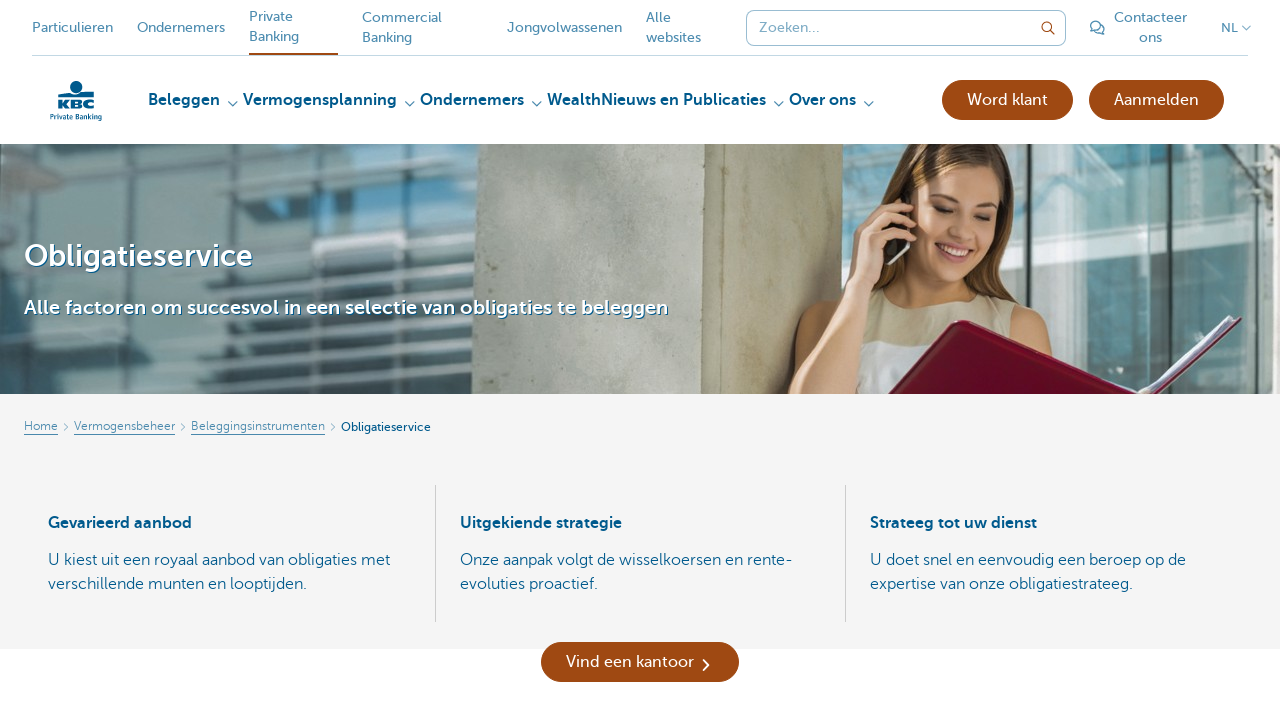

--- FILE ---
content_type: text/html; charset=utf-8
request_url: https://www.kbc.be/private-banking/nl/vermogensbeheer/beleggingsinstrumenten/obligatieservice.html?zone=topnav
body_size: 28358
content:



<!DOCTYPE html>
<html lang="nl" class="no-js mdrn aem__author--classicui aem-design aem-design--private-banking">

<script type="application/javascript">
    var featureFlags = {"youtubeCookieConsent":true,"contentSyncEnabled":true,"TrustBuilder":true,"searchBarTopNavigation":true,"fpidCookie":true,"branchesV2Index":true,"formSubmitToApi":true};
</script>
<head>
    <title>Obligatieservice - KBC Private Banking</title>

<meta http-equiv="X-UA-Compatible" content="IE=edge,chrome=1">
<meta http-equiv="content-type" content="text/html; charset=UTF-8"/>

<meta name="title" content="Obligatieservice - KBC Private Banking"/>
<meta name="description" content="Obligaties zijn de ideale aanvulling voor het defensievere deel van uw beleggingsportefeuille. Bij KBC Private Banking kunt u rekenen op: een gevarieerd aanbod van individuele obligaties, actief beheerde obligatieselecties, een heldere kijk op de obligatiemarkt.">
<meta http-equiv="last-modified" content="Tue, 23 Jul 2024 07:35:39 GMT"/>

<meta name="viewport" content="width=device-width, initial-scale=1.0">
<meta name="HandheldFriendly" content="true">
<meta name="MobileOptimized" content="320">

<link rel="canonical" href="https://www.kbc.be/private-banking/nl/vermogensbeheer/beleggingsinstrumenten/obligatieservice.html"/>
<link rel="alternate" hreflang="de-be" href="https://www.kbc.be/private-banking/de/portfolioverwaltung/anlageinstrumente/anleihensuche.html"/>
<link rel="alternate" hreflang="fr-be" href="https://www.kbc.be/private-banking/fr/gestion-de-portefeuille/produits-d-investissement/service-obligations.html"/>
<link rel="alternate" hreflang="en-be" href="https://www.kbc.be/private-banking/en/portfolio-management/investment-instruments/bonds-service.html"/>
<link rel="alternate" hreflang="nl-be" href="https://www.kbc.be/private-banking/nl/vermogensbeheer/beleggingsinstrumenten/obligatieservice.html"/>
<meta name="robots" content="NOODP,NOYDIR,index,follow"/>
<meta name="browsermap.enabled" content="false"/>

<meta name="format-detection" content="telephone=no">



<meta name="twitter:card" content="summary"/>
<meta name="twitter:site" content="@KBC_BE"/>
<meta name="twitter:title" content="Obligatieservice - KBC Private Banking"/>
<meta name="twitter:description" content="Obligaties zijn de ideale aanvulling voor het defensievere deel van uw beleggingsportefeuille. Bij KBC Private Banking kunt u rekenen op: een gevarieerd aanbod van individuele obligaties, actief beheerde obligatieselecties, een heldere kijk op de obligatiemarkt."/>
<meta name="twitter:image" content="https://wcmassets.kbc.be/content/dam/private-banking/portefeuillebeheer/hero/obligatieservice.jpg/_jcr_content/renditions/cq5dam.web.960.9999.jpeg.cdn.res/last-modified/1524834760786/cq5dam.web.960.9999.jpeg"/>
<meta name="twitter:url" content="https://www.kbc.be/private-banking/nl/vermogensbeheer/beleggingsinstrumenten/obligatieservice.html"/>

<meta property="og:title" content="Obligatieservice - KBC Private Banking"/>
<meta property="og:site_name" content="KBC"/>
<meta property="og:url" content="https://www.kbc.be/private-banking/nl/vermogensbeheer/beleggingsinstrumenten/obligatieservice.html"/>
<meta property="og:description" content="Obligaties zijn de ideale aanvulling voor het defensievere deel van uw beleggingsportefeuille. Bij KBC Private Banking kunt u rekenen op: een gevarieerd aanbod van individuele obligaties, actief beheerde obligatieselecties, een heldere kijk op de obligatiemarkt."/>
<meta property="og:image" content="https://wcmassets.kbc.be/content/dam/private-banking/portefeuillebeheer/hero/obligatieservice.jpg/_jcr_content/renditions/cq5dam.web.1200.9999.jpeg.cdn.res/last-modified/1524834760786/cq5dam.web.1200.9999.jpeg"/>

    

<link rel="icon" type="image/x-icon" href="https://wcmassets.kbc.be/content/dam/kdl-assets/favicons/kbc-private-banking/favicon.ico.cdn.res/last-modified/0/favicon.ico"/>
<link rel="shortcut icon" type="image/x-icon" href="https://wcmassets.kbc.be/content/dam/kdl-assets/favicons/kbc-private-banking/favicon.ico.cdn.res/last-modified/0/favicon.ico"/>

<link rel="apple-touch-icon" sizes="114x114" href="https://wcmassets.kbc.be/content/dam/kdl-assets/logos/k/logos-kbc-private-banking.svg.cdn.res/last-modified/1733244098656/logos-kbc-private-banking.svg"/>
<link rel="apple-touch-icon" sizes="144x144" href="https://wcmassets.kbc.be/content/dam/kdl-assets/favicons/kbc-private-banking/touch-144.png.cdn.res/last-modified/1731696677599/touch-144.png"/>

    

    


    




    
    
    <script data-script-clientlib type="text/javascript" src="https://wcmassets.kbc.be/etc.clientlibs/kbc/global/websites/fpid.min.ACSHASHbd2abb462fedb88d8c03d1cf7217f4a8.js"></script>






    
    <link data-link-clientlib rel="stylesheet" href="https://wcmassets.kbc.be/etc.clientlibs/kbc/components/websites/display-cookie-trustarc/loader.min.ACSHASHa0b2566880186ad21d19a59db52263cc.css" type="text/css"><script data-script-clientlib type="text/javascript" src="https://wcmassets.kbc.be/etc.clientlibs/kbc/components/websites/display-cookie-trustarc/loader.min.ACSHASHe8b154dc24b29d0f1e3b7b34bf30f344.js" defer></script>




    
    <script data-script-clientlib type="text/javascript" src="https://wcmassets.kbc.be/etc.clientlibs/kbc/global/websites/load.min.ACSHASH2f9fe7dcb61e98188fa475a856df0504.js"></script>



    
    <script data-script-clientlib type="text/javascript" src="https://wcmassets.kbc.be/etc.clientlibs/kbc/components/shared/global/head/globals.min.ACSHASHf50b1428093b72db43ef6b618095f5f1.js" defer></script><script data-script-clientlib type="text/javascript" src="https://wcmassets.kbc.be/etc.clientlibs/kbc/vendor/shared/jquery.min.ACSHASH2c3f93f38107999c6c106cba15295459.js" defer></script><script data-script-clientlib type="text/javascript" src="https://wcmassets.kbc.be/etc.clientlibs/kbc/components/shared/global/head.min.ACSHASH6eb1f4cff344d724477db0773f3328ea.js" defer></script><script data-script-clientlib type="text/javascript" src="https://wcmassets.kbc.be/etc.clientlibs/kbc/vendor/shared/modernizr.min.ACSHASH2f06bfbdc03b6c28f135a3f8893ced1b.js" defer></script><script data-script-clientlib type="text/javascript" src="https://wcmassets.kbc.be/etc.clientlibs/kbc/vendor/shared/enquire.min.ACSHASH3875f09577a561b3a2e3499baddc3c61.js" defer></script><script data-script-clientlib type="text/javascript" src="https://wcmassets.kbc.be/etc.clientlibs/kbc/components/websites/device-detection.min.ACSHASHf17f0a9527a0b2dd1e6d9bbe92ba30ef.js" defer></script><script data-script-clientlib type="text/javascript" src="https://wcmassets.kbc.be/etc.clientlibs/kbc/vendor/shared/jquery-extensions/jquery-custom-extensions.min.ACSHASHf96060aa1d6f82883706d8fb7c46ccf1.js" defer></script><script data-script-clientlib type="text/javascript" src="https://wcmassets.kbc.be/etc.clientlibs/kbc/global/websites/head.min.ACSHASHca0b4db3145a42bab171229b6a037e41.js" defer></script>



    
    <script data-script-clientlib type="text/javascript" src="https://wcmassets.kbc.be/etc.clientlibs/kbc/components/websites/redirect.min.ACSHASHca17e63a43ed0b2e2f7541e69f9b321c.js"></script>



<link rel="preload" href="https://wcmassets.kbc.be/etc.clientlibs/kbc/fonts/websites/museo/resources/font/museosans-300-webfont.woff2" as="font" type="font/woff2" crossorigin/>
<link rel="preload" href="https://wcmassets.kbc.be/etc.clientlibs/kbc/fonts/websites/museo/resources/font/museosans-500-webfont.woff2" as="font" type="font/woff2" crossorigin/>
<link rel="preload" href="https://wcmassets.kbc.be/etc.clientlibs/kbc/fonts/websites/museo/resources/font/museosans-700-webfont.woff2" as="font" type="font/woff2" crossorigin/>





    
    <link data-link-clientlib rel="stylesheet" href="https://wcmassets.kbc.be/etc.clientlibs/kbc/vendor/shared/jquery.min.ACSHASHd41d8cd98f00b204e9800998ecf8427e.css" type="text/css"><link data-link-clientlib rel="stylesheet" href="https://wcmassets.kbc.be/etc.clientlibs/kbc/components/shared/global/head.min.ACSHASHedae3a9dd6da2862b56b747132455fdd.css" type="text/css"><link data-link-clientlib rel="stylesheet" href="https://wcmassets.kbc.be/etc.clientlibs/kbc/components/websites/device-detection.min.ACSHASH1f8e278e7f1c6f868c2c3dc8f49371c1.css" type="text/css"><link data-link-clientlib rel="stylesheet" href="https://wcmassets.kbc.be/etc.clientlibs/kbc/global/websites/head.min.ACSHASH6d1330f512cfd258336aefc5edbf149c.css" type="text/css">



    
    <link data-link-clientlib rel="stylesheet" href="https://wcmassets.kbc.be/etc.clientlibs/kbc/components/websites/cta-button.min.ACSHASHf8fe93bf10545b8ac8797515ca581896.css" type="text/css"><link data-link-clientlib rel="stylesheet" href="https://wcmassets.kbc.be/etc.clientlibs/settings/wcm/designs/private-banking/clientlibs/main.min.ACSHASH34df199fbb87eabd74573db7be7587cd.css" type="text/css">




<script type="text/javascript" data-layer-name="digitalData">
    var digitalData = digitalData || {};digitalData.page = digitalData.page || {};digitalData.page.pageInfo = digitalData.page.pageInfo || {};digitalData.page.attributes = digitalData.page.attributes || {};digitalData.product = digitalData.product || [];digitalData.event=digitalData.event || [];digitalData.event[0]=digitalData.event[0] || {};digitalData.event[0].eventInfo = digitalData.event[0].eventInfo || {};digitalData.user = digitalData.user || {};digitalData.user.initiative = digitalData.user.initiative || {};digitalData.user.attributes = digitalData.user.attributes || {};digitalData.page.pageInfo.issueDate = "202407231035";digitalData.page.attributes.language = "nl";digitalData.page.pageInfo.pillar = "prod";digitalData.page.attributes.title = "Obligatieservice";digitalData.page.pageInfo.pageID = "portefeuillebeheer/beleggingsinstrumenten/obligatieservice";digitalData.page.attributes.productTags = "portefeuillebeheer";digitalData.page.attributes.contentOrientedTags = "portefeuillebeheer";digitalData.page.attributes.touchDomainTags = "portefeuillebeheer";digitalData.page.pageInfo.pageType = "product";digitalData.page.attributes.digitalChannel = "web_privatebanking.kbc.be";digitalData.product[0] = {"productInfo":{"productID":"na"}};digitalData.page.attributes.companyCode = "0001";digitalData.page.attributes.digitalAssetCode = "0016";digitalData.page.attributes.platformCode = "0002";digitalData.page.attributes.systemCode = "0001";digitalData.event[0].eventInfo.eventCode = "0002";digitalData.event[0].eventInfo.eventTypeCode = "0001";digitalData.event[0].eventInfo.eventSubTypeCode = "0001";digitalData.event[0].eventInfo.eventNameCode = "0002";digitalData.event[0].eventInfo.eventDetailCode = "0000";digitalData.event[0].eventInfo.eventDetail = "product";digitalData.event[0].eventInfo.eventLinkValue = "na";digitalData.event[0].eventInfo.eventLifeCycleCode = "na";digitalData.user.initiative.offerCode = "na";digitalData.user.initiative.contentCode = "na";digitalData.user.initiative.treatmentCode = "na";digitalData.page.attributes.pageZone = "na";digitalData.page.attributes.pageZonePosition = "na";digitalData.page.attributes.contentTag = "portefeuillebeheer";digitalData.page.attributes.touchTagCode = "portefeuillebeheer";digitalData.user.attributes.loggedIn = "not logged in";digitalData.user.attributes.marketing = "na";digitalData.page.attributes.ABTest = "na";digitalData.page.attributes.ABVersion = "na";digitalData.page.attributes.distributorCode = "01";digitalData.page.attributes.segmentCode = "PBK";digitalData.event[0].eventInfo.eventJourneyCode = "na";</script>
<script async src="//assets.adobedtm.com/launch-EN0f6839f46e854ca791823915d04fd52b.min.js"></script>

    <script src="https://wcmassets.kbc.be/etc.clientlibs/kbc/vendor/websites/adobe-target-async.min.ACSHASH87dc28862eeb37139cc08aac07ec9d42.js"></script>



    
    
    <script data-script-clientlib type="text/javascript" src="https://wcmassets.kbc.be/etc.clientlibs/kbc/components/websites/adobe-target/prd.min.ACSHASH615f1ef8e3c96c5541dbeaa59dd2efc9.js" defer></script>






    <link rel="search" type="application/opensearchdescription+xml" href="https://www.kbc.be/private-banking/nl/vermogensbeheer/beleggingsinstrumenten/obligatieservice.opensearchdescription.xml" title="Search"/>
    

</head>

<body tabindex="-1" data-basename="private-banking" class="device--desktop os--windows aem-body ">

<div id="process-conditional-profiles"><div data-conditional-profiles="{&#34;profiles&#34;:[{&#34;id&#34;:&#34;deviceIsPhone&#34;,&#34;script&#34;:&#34;return jsKbc.deviceDetection.isPhone;&#34;},{&#34;id&#34;:&#34;deviceIsTablet&#34;,&#34;script&#34;:&#34;return jsKbc.deviceDetection.isTablet;&#34;},{&#34;id&#34;:&#34;deviceIsPC&#34;,&#34;script&#34;:&#34;return jsKbc.deviceDetection.isDesktop;&#34;},{&#34;id&#34;:&#34;androidPhone&#34;,&#34;script&#34;:&#34;return jsKbc.deviceDetection.isAndroid \u0026\u0026 jsKbc.deviceDetection.isPhone;&#34;},{&#34;id&#34;:&#34;androidTablet&#34;,&#34;script&#34;:&#34;return jsKbc.deviceDetection.isAndroid \u0026\u0026 jsKbc.deviceDetection.isTablet;&#34;},{&#34;id&#34;:&#34;iOSPhone&#34;,&#34;script&#34;:&#34;return jsKbc.deviceDetection.isIOS \u0026\u0026 jsKbc.deviceDetection.isPhone;&#34;},{&#34;id&#34;:&#34;iOSPad&#34;,&#34;script&#34;:&#34;return jsKbc.deviceDetection.isIOS \u0026\u0026 jsKbc.deviceDetection.isTablet;&#34;},{&#34;id&#34;:&#34;winPhone&#34;,&#34;script&#34;:&#34;return jsKbc.deviceDetection.isWindowsPhone;&#34;},{&#34;id&#34;:&#34;acceptedDisclaimer&#34;,&#34;script&#34;:&#34;return jsKbc.disclaimer.accepted;&#34;},{&#34;id&#34;:&#34;URLParameterMatch&#34;,&#34;script&#34;:&#34;return jsKbc.deviceDetection.hasParameterUrl(config);&#34;},{&#34;id&#34;:&#34;oldBrowserIE&#34;,&#34;script&#34;:&#34;return jsKbc.deviceDetection.isIE \u0026\u0026 jsKbc.deviceDetection.versionIE \u003c 9;&#34;},{&#34;id&#34;:&#34;cvIsUploaded&#34;,&#34;script&#34;:&#34;return !!localStorage.getItem(\u0027cv_matchingData\u0027);&#34;}]}"></div></div>

<div class="customprint">
    <img class="header__image-print" src="https://wcmassets.kbc.be/content/dam/private-banking/portefeuillebeheer/hero/obligatieservice.jpg/_jcr_content/renditions/cq5dam.web.480.9999.jpeg.cdn.res/last-modified/1524834760786/cq5dam.web.480.9999.jpeg"/>

<div class="header__image header__image--vertical-top header__image--horizontal-center" style="background-image: url('https://wcmassets.kbc.be/content/dam/private-banking/portefeuillebeheer/hero/obligatieservice.jpg/_jcr_content/renditions/cq5dam.web.480.9999.jpeg.cdn.res/last-modified/1524834760786/cq5dam.web.480.9999.jpeg');" data-behaviour="responsiveHeader" data-responsive-background data-backgroundSmall="https://wcmassets.kbc.be/content/dam/private-banking/portefeuillebeheer/hero/obligatieservice.jpg/_jcr_content/renditions/cq5dam.web.680.9999.jpeg.cdn.res/last-modified/1524834760786/cq5dam.web.680.9999.jpeg" data-backgroundMedium="https://wcmassets.kbc.be/content/dam/private-banking/portefeuillebeheer/hero/obligatieservice.jpg/_jcr_content/renditions/cq5dam.web.960.9999.jpeg.cdn.res/last-modified/1524834760786/cq5dam.web.960.9999.jpeg" data-backgroundLarge="https://wcmassets.kbc.be/content/dam/private-banking/portefeuillebeheer/hero/obligatieservice.jpg/_jcr_content/renditions/cq5dam.web.1200.9999.jpeg.cdn.res/last-modified/1524834760786/cq5dam.web.1200.9999.jpeg" data-backgroundLargest="https://wcmassets.kbc.be/content/dam/private-banking/portefeuillebeheer/hero/obligatieservice.jpg/_jcr_content/renditions/cq5dam.web.2000.9999.jpeg.cdn.res/last-modified/1524834760786/cq5dam.web.2000.9999.jpeg" data-component-type="hero-image">
    <div class="header__overlay"></div>
</div>

    <img class="logo" src="https://wcmassets.kbc.be/content/dam/kdl-assets/logos/k/logos-kbc-private-banking.svg.cdn.res/last-modified/1733244098656/logos-kbc-private-banking.svg" alt="logo"/>
</div>








    <div id="skip-link">
    <a href="#main-content" class="screenreader-text">Skip to main content</a>
</div>



<header class="site__header aem-site__header">
    

    <div class="top-navigation__container" data-page-zone="topnav" data-component-type="top-navigation">
        <div class="row">
            <div class="grid">
                <div class="top-navigation top-navigation--with-searchbar">
                    
<div class="site-switch" data-component-type="site-switch">
    


    

    
        
            <div class="site-switch__item site-switch__item">
                <a class="site-switch__link" href="/particulieren/nl.html?zone=topnav" target="_self" data-analytics-track="cta-click" data-analytics-cta-type="SiteSwitch" data-analytics-cta-name="Particulieren" data-component-tracking-click="3db1a6da-f6a5-473f-b50d-8fbde6e47b45">Particulieren
                </a>
                
            </div>
        
            <div class="site-switch__item site-switch__item">
                <a class="site-switch__link" href="/ondernemen/nl.html?zone=topnav" target="_self" data-analytics-track="cta-click" data-analytics-cta-type="SiteSwitch" data-analytics-cta-name="Ondernemen" data-component-tracking-click="cace8bc5-beef-47e3-aed5-f668b969406f">Ondernemers
                </a>
                
            </div>
        
            <div class="site-switch__item site-switch__item--active">
                
                <span class="site-switch__link">
                    Private Banking
                </span>
            </div>
        
            <div class="site-switch__item site-switch__item">
                <a class="site-switch__link" href="/corporate/nl.html?zone=topnav" target="_self" data-analytics-track="cta-click" data-analytics-cta-type="SiteSwitch" data-analytics-cta-name="CorporateBanking" data-component-tracking-click="4f464deb-e74b-47d7-bc1e-be79ca4037fc">Commercial Banking
                </a>
                
            </div>
        
            <div class="site-switch__item site-switch__item">
                <a class="site-switch__link" href="https://www.kbc.be/young-adults?zone=topnav" target="_self" data-analytics-track="cta-click" data-analytics-cta-type="SiteSwitch" data-analytics-cta-name="Jongvolwassenen" data-component-tracking-click="51254b42-dd08-4820-b9f7-f671cec57794">Jongvolwassenen
                </a>
                
            </div>
        
        <div class="site-switch__item" data-menu-dropdown="parent">
            <a class="site-switch__link" href="/particulieren/nl/info/alle-kbc-sites.html">
                Alle websites
            </a>
        </div>
    
</div>

    
    <script data-script-clientlib type="text/javascript" src="https://wcmassets.kbc.be/etc.clientlibs/kbc/components/websites/dropdown-menu.min.ACSHASH98a11d80c0a485d3f2587de7f5266222.js" defer></script>




                    <div class="top-navigation__items">
                        <div class="top-navigation__searchbar">
                            

<form data-minlength="3" data-component-type="searchbar" data-analytics-track="form-submit" data-analytics-submit-type="CTA Search Button" data-analytics-submit-destination="/content/private-banking/nl/zoek.html" data-component-tracking-id="578ff8b9-26b9-4251-be62-76095279d64e" class="aem-searchbar" action="/private-banking/nl/zoek.html" data-behaviour="search-bar" data-zoneable autocomplete="off">
    
    <script type="text/javascript">
        var digitalData = digitalData || {};
        digitalData.component = digitalData.component || {};
    </script>

    
        <script type="text/javascript" data-layer-name="componentDigitalData">
            digitalData.component["578ff8b9-26b9-4251-be62-76095279d64e"] = (function() {
                var digitalData = digitalData || {};digitalData.event=digitalData.event || [];digitalData.event[0]=digitalData.event[0] || {};digitalData.event[0].eventInfo = digitalData.event[0].eventInfo || {};digitalData.page = digitalData.page || {};digitalData.page.attributes = digitalData.page.attributes || {};digitalData.user = digitalData.user || {};digitalData.user.attributes = digitalData.user.attributes || {};digitalData.event[0].eventInfo.eventCode = "0106";digitalData.event[0].eventInfo.eventTypeCode = "0002";digitalData.event[0].eventInfo.eventSubTypeCode = "0010";digitalData.event[0].eventInfo.eventNameCode = "0011";digitalData.event[0].eventInfo.eventDetailCode = "na";digitalData.event[0].eventInfo.eventDetail = "na";digitalData.page.attributes.siteToolCode = "0007";digitalData.page.attributes.siteToolTypeCode = "0002";digitalData.page.attributes.siteToolStatusCode = "0007";digitalData.user.attributes.loggedIn = "not logged in";
                return digitalData;
            })();
        </script>
    

    <div class="aem-searchbar__wrapper">
        <div class="aem-searchbar__input-wrapper">
            <input class="aem-searchbar__input" name="q" maxlength="250" placeholder="Zoeken..." type="search"/>
            <ul class="aem-autocompleter"></ul>
            <button aria-label="Maak de zoekbalk leeg" data-clear class="aem-searchbar__clear-button" type="button">
                <div class="aem-searchbar__clear-circle">
                    <svg viewBox="0 0 24 24" aria-hidden="true" class="aem-searchbar__clear-icon">
                        <path d="M14,14l-4-4" fill="none" stroke="#000" stroke-linecap="round" stroke-linejoin="round"/>
                        <path d="M10,14l4-4" fill="none" stroke="#000" stroke-linecap="round" stroke-linejoin="round"/>
                    </svg>
                </div>
            </button>
        </div>
        <button aria-label="Verzend de zoekopdracht" class="aem-searchbar__button" type="submit">
            <svg aria-hidden="true" viewBox="0 0 24 24">
                <line x1="21.01" y1="21.01" x2="15.3" y2="15.3" stroke-width="1.6" stroke-linecap="round" stroke-linejoin="round"/>
                <circle cx="10.2" cy="10.2" r="7.21" stroke-width="1.6" stroke-linecap="round" stroke-linejoin="round"/>
            </svg>
        </button>
    </div>

</form>

    
    <link data-link-clientlib rel="stylesheet" href="https://wcmassets.kbc.be/etc.clientlibs/kbc/components/autocompleter-web.min.ACSHASHa1b26dc832bfd40fc2ec831db8af81dc.css" type="text/css"><script data-script-clientlib type="text/javascript" src="https://wcmassets.kbc.be/etc.clientlibs/kbc/components/websites/http-helper.min.ACSHASHc06e367876ed863d8b69ae6786639e0f.js" defer></script><script data-script-clientlib type="text/javascript" src="https://wcmassets.kbc.be/etc.clientlibs/kbc/components/kate-search-api.min.ACSHASHdd6951ddb4bb3cb706df822bdacb5b86.js" defer></script><script data-script-clientlib type="text/javascript" src="https://wcmassets.kbc.be/etc.clientlibs/kbc/components/autocompleter-web.min.ACSHASH6b6fb50e5eb70094a547c9722bf88388.js" defer></script>



    
    <link data-link-clientlib rel="stylesheet" href="https://wcmassets.kbc.be/etc.clientlibs/kbc/components/websites/searchbar.min.ACSHASH22636d9bcf1000b695008b3170858d70.css" type="text/css"><script data-script-clientlib type="text/javascript" src="https://wcmassets.kbc.be/etc.clientlibs/kbc/components/websites/searchbar.min.ACSHASHf5001b48765418675090a22aa7399f06.js" defer></script>



                        </div>
                        <div class="top-navigation__links">
                            <a class="top-navigation__link" title="Contacteer ons" href="/private-banking/nl/contact.html">
                                <i class="icon icon--chat2"></i>
                                <span>Contacteer ons</span>
                            </a>
                        
                            <a class="top-navigation__link" title="Onze kantoren" href="/private-banking/nl/kantoor.html">
                                <i class="icon icon--location2"></i>
                                <span>Onze kantoren</span>
                            </a>
                        </div>

                        <div class="languagenav show-on--desktop show-on nav--language--dropdown"><div class="nav--language" role="navigation" data-component-type="languagenav" data-menu-dropdown="parent">
    <button class="nav--language__list-item nav--language__list-item--trigger" data-menu-dropdown="trigger" aria-expanded="false" aria-haspopup="true" aria-controls="language-nav-list">
        <span>NL</span>
        <i class="icon icon--down"></i>
        <i class="icon icon--down-bold"></i>
    </button>
    <ul class="nav--language__list" data-menu-dropdown="list" id="language-nav-list">
        
    
        <li class="nav--language__list-item">
            <a title="Service obligations" data-menu-dropdown="item" data-lang="fr" href="/private-banking/fr/gestion-de-portefeuille/produits-d-investissement/service-obligations.html?zone=topnav">
                <span>FR</span>
            </a>
        </li>
    
        <li class="nav--language__list-item">
            <a title="Bonds service" data-menu-dropdown="item" data-lang="en" href="/private-banking/en/portfolio-management/investment-instruments/bonds-service.html?zone=topnav">
                <span>EN</span>
            </a>
        </li>
    
        <li class="nav--language__list-item">
            <a title="Anleihenservice" data-menu-dropdown="item" data-lang="de" href="/private-banking/de/portfolioverwaltung/anlageinstrumente/anleihensuche.html?zone=topnav">
                <span>DE</span>
            </a>
        </li>
    </ul>
</div>


    
    


</div>

                    </div>
                </div>
            </div>
        </div>
    </div>

    
    
    <script data-script-clientlib type="text/javascript" src="https://wcmassets.kbc.be/etc.clientlibs/kbc/components/websites/page-zone.min.ACSHASHf18d1aed4d7a1a36e40ce1813a3344ec.js"></script>





    
<div class="brand__row__container brand__row__container--dropdownnav" data-component-type="product-page">
    <div class="nav__backdrop"></div>
    <div class="row brand__row brand__row--dropdownnav">
        <div class="grid aem-mobile-header">
            <div class="logo">
<a href="/private-banking/nl.html?zone=topnav" class="aem-logo" data-component-type="navigation-logo">
    <span class="sr-only">KBC Particulieren</span>
    <?xml version="1.0" encoding="UTF-8"?>
<svg xmlns="http://www.w3.org/2000/svg" width="320" height="320" version="1.1" viewBox="0 0 320 320"><!--{"metaAttributes":{"multicolor":true,"glyph":false,"rotatable":false,"deprecated":false,"rename":false,"themeable":false,"low-quality":false,"custom-viewport":false,"lottie":false}}-->
  <path d="M161.02,121.08c16.88,0,30.57-13.69,30.57-30.57s-13.69-30.57-30.57-30.57-30.57,13.69-30.57,30.57,13.69,30.57,30.57,30.57Z" fill="#005a8d"/>
  <path d="M183.56,115.24c-5.82,6.31-16.1,12.63-29.27,12.63-10.22,0-19.03-3.97-24.62-8.39-33.37,3.5-58.19,8.46-58.19,8.46v13.52l177.04-.02v-27.86s-30.34-.19-64.95,1.66h0Z" fill="#005a8d"/>
  <path d="M92.51,180.97v16.46h-21.03v-43.8h21.03v19.71h.12l12.38-19.71h25.22l-18.46,22.64,17.42,21.17h-24.07l-12.47-16.46h-.15Z" fill="#005a8d"/>
  <path d="M248.53,195.62c-4.97,1.52-11.49,2.41-17.33,2.41-20.81,0-36.08-5.91-36.08-23.12,0-15.55,14.81-22.3,35.05-22.3,5.63,0,12.77.62,18.36,2.4v15.06c-4.15-2.51-8.29-4.07-14.22-4.07-7.72,0-15.43,3.8-15.43,9.32s7.68,9.32,15.43,9.32c5.84,0,10.07-1.62,14.22-4.01v14.98h0Z" fill="#005a8d"/>
  <path d="M133.67,153.63h42.52c11.04,0,14.67,4.3,14.67,10.98,0,7.48-6.69,10.74-13.56,11.11v.12c7.05.55,13.93,1.35,13.93,10.18,0,5.77-3.62,11.41-15.76,11.41h-41.78v-43.8h0ZM154.7,188.53h10.97c4.11,0,5.51-1.71,5.51-4.22s-1.41-4.32-5.47-4.32h-11.01v8.54h0ZM154.7,172.2h10.47c4.05,0,5.63-1.64,5.63-4.15,0-2.89-1.6-4.32-5.34-4.32h-10.77v8.48Z" fill="#005a8d"/>
  <path d="M36.8,240.45v10.53c0,.44-.08.52-.52.52h-3.75c-.44,0-.52-.08-.52-.52v-25.95c0-.44.08-.52.52-.52h6.53c3.31,0,9.08.04,9.08,7.26,0,6.41-4.76,8.68-8.88,8.68h-2.46ZM36.8,228.1v8.76h1.57c2.46,0,4.97-.44,4.97-4.8,0-3.84-2.46-3.95-4.56-3.95,0,0-1.98,0-1.98,0Z" fill="#005a8d"/>
  <path d="M61.54,235.8s0,.08-.04.08-.04.04-.12.04c-.12-.04-.24-.12-.44-.16-.32-.12-.77-.24-1.29-.24-1.33,0-2.74,1.46-3.39,2.14v13.6c0,.2-.04.24-.24.24h-4c-.2,0-.24-.04-.24-.24v-12.19c0-2.26-.28-3.55-.52-4.44-.16-.44-.28-.77-.36-1.05-.12-.24-.16-.36-.16-.52,0-.04.08-.12.16-.16l3.03-1.21c.08-.04.2-.08.28-.12.12-.04.28.08.28.08.28.28.89,1.57,1.17,3.51.64-.81.89-1.09,1.17-1.46,1.05-1.25,2.3-2.18,4.03-2.18.97,0,1.66.28,1.9.56.12.16.12.28,0,.48l-1.21,3.23v.02Z" fill="#005a8d"/>
  <path d="M68.06,251.5c-.2,0-.24-.04-.24-.24v-15.94h-3.43c-.2,0-.24-.04-.24-.24v-2.62c0-.2.04-.24.24-.24h7.66c.2,0,.24.04.24.24v18.8c0,.2-.04.24-.24.24h-4,0ZM67.02,225.92c0-1.66,1.33-2.99,3.03-2.99s2.99,1.29,2.99,2.99-1.33,3.02-2.99,3.02-3.03-1.33-3.03-3.02Z" fill="#005a8d"/>
  <path d="M86.3,251.54c-.08.28-.12.32-.44.32h-3.31c-.32,0-.36-.04-.44-.32l-6.46-18.6c0-.08-.12-.32-.08-.49.04-.16.16-.16.52-.2l3.31-.36c.16,0,.44-.04.52-.04.2,0,.32.32.36.56l2.46,9.08c.44,1.61,1.17,4.36,1.53,6.09h.24c.41-1.69,1.13-4.52,1.61-6.09l2.74-9.08c.04-.16.08-.32.16-.44.08-.16.32-.12.28-.12.08,0,.28.04.41.04l2.74.36c.36.04.56.04.56.2-.04.24-.12.41-.12.49l-6.61,18.6h0Z" fill="#005a8d"/>
  <path d="M107.08,252.03c-.08.04-.16.08-.28.12-.08,0-.12.04-.12.04-.32,0-.77-1.29-1.05-2.74-.64.61-.85.85-1.17,1.13-.28.24-.61.52-1.01.77-.77.44-1.82.85-3.27.85-3.51,0-5.73-2.26-5.73-5.89,0-6.46,6.9-6.5,10.53-6.5v-1.57c0-1.9-.41-3.31-3.19-3.31-1.17,0-2.34.32-3.27.61-.44.16-.85.32-1.17.44-.24.08-.36.12-.48.12-.08,0-.16-.08-.16-.12l-.81-2.46c-.04-.12-.12-.28-.12-.41,0-.56,3.84-1.57,6.78-1.57,4.88,0,6.61,2.14,6.61,6.17v7.79c0,1.97.28,3.15.52,3.92.16.36.24.61.36.85.08.16.16.28.16.41,0,.04-.08.12-.16.16l-2.99,1.21h-.02ZM103.32,242.46c-.61.04-1.29.12-1.98.28-1.37.41-2.7,1.29-2.7,3.27,0,1.74,1.25,3.07,2.99,3.07,1.61,0,2.74-1.09,3.35-1.74v-4.88h-1.66,0Z" fill="#005a8d"/>
  <path d="M115.47,244.72v-9.4h-3.19c-.2,0-.24-.04-.24-.24v-2.62c0-.2.04-.24.24-.24h3.19v-5.41c0-.28.04-.36.36-.41l3.55-.48c.12,0,.41-.08.48,0,.08.08.08.12.08.36v5.93h4.92c.16,0,.36-.04.36.16,0,.05-.01.12-.04.2l-.52,2.38c-.08.32-.12.36-.41.36h-4.32v10.09c0,1.49.12,2.79,1.69,2.79.85,0,1.57-.2,2.1-.41.24-.08.44-.16.64-.24.36-.08.44.04.49.16l.77,3.02c.04.12.04.2-.04.28-.56.64-2.7,1.17-5.25,1.17-4.84,0-4.88-3.67-4.88-7.46h0Z" fill="#005a8d"/>
  <path d="M131.65,242.91c0,2.62.69,5.69,4.76,5.69,1.49,0,2.7-.36,3.55-.69.44-.16.81-.32,1.09-.49.2-.08.32-.16.44-.16.08,0,.16.08.2.16l1.09,2.46c.08.16.04.28-.04.36-.72.81-3.84,1.94-6.86,1.94-5.12,0-8.71-2.87-8.71-10.12,0-6.3,3.35-10.53,8.51-10.53,6.53,0,7.75,5.77,7.75,10.69,0,.64-.04.69-.61.69h-11.17,0ZM132.26,236.65c-.44,1.01-.52,2.05-.64,3.15h7.02c0-2.1-.2-5.17-3.23-5.17-1.74,0-2.66.97-3.15,2.02h0Z" fill="#005a8d"/>
  <path d="M159.86,251.5c-.35,0-.52-.17-.52-.52v-25.95c0-.44.08-.52.52-.52h6.3c3.95,0,9.08.56,9.08,6.74,0,3.84-2.42,5.05-4.68,6.17,2.62.72,5.61,2.14,5.61,6.58,0,6.41-4.48,7.51-9.68,7.51h-6.62ZM164.13,228.1v7.83h1.57c2.42,0,4.72-.64,4.72-4.12,0-2.79-1.97-3.71-4.28-3.71h-2.02ZM164.13,239.52v8.39h1.77c2.79,0,5.45-.49,5.45-4.23s-2.66-4.15-5.37-4.15h-1.86Z" fill="#005a8d"/>
  <path d="M192.05,252.03c-.08.04-.16.08-.28.12-.08,0-.12.04-.12.04-.32,0-.77-1.29-1.05-2.74-.64.61-.85.85-1.17,1.13-.28.24-.61.52-1.01.77-.77.44-1.82.85-3.27.85-3.51,0-5.73-2.26-5.73-5.89,0-6.46,6.9-6.5,10.53-6.5v-1.57c0-1.9-.41-3.31-3.19-3.31-1.17,0-2.34.32-3.27.61-.44.16-.85.32-1.17.44-.24.08-.36.12-.49.12-.08,0-.16-.08-.16-.12l-.81-2.46c-.04-.12-.12-.28-.12-.41,0-.56,3.84-1.57,6.78-1.57,4.88,0,6.61,2.14,6.61,6.17v7.79c0,1.97.28,3.15.52,3.92.16.36.24.61.36.85.08.16.16.28.16.41,0,.04-.08.12-.16.16l-2.99,1.21h0ZM188.3,242.46c-.61.04-1.29.12-1.97.28-1.37.41-2.7,1.29-2.7,3.27,0,1.74,1.25,3.07,2.99,3.07,1.61,0,2.74-1.09,3.35-1.74v-4.88h-1.66Z" fill="#005a8d"/>
  <path d="M210.46,251.5c-.2,0-.24-.04-.24-.24v-12.43c0-1.46-.16-3.71-2.58-3.71-1.82,0-3.23,1.25-3.87,1.82v14.32c0,.2-.04.24-.24.24h-4c-.2,0-.24-.04-.24-.24v-12.19c0-2.87-.2-4.23-.41-5-.08-.41-.2-.64-.28-.85-.08-.24-.04-.36-.04-.36,0-.08.08-.16.16-.2l3.07-1.01c.24-.08.52-.2.64-.04.24.32.52.97.97,2.99.69-.61,1.05-.93,1.41-1.25,1.46-1.17,3.03-1.82,4.97-1.82,2.1,0,4.92.93,4.92,5.57v14.16c0,.2-.04.24-.24.24h-3.99,0Z" fill="#005a8d"/>
  <path d="M233.45,252.06c-.16.08-.24.12-.32.12s-.24-.24-.32-.32l-7.58-9.76c-.16-.24-.41-.56-.41-.56v9.73c0,.2-.04.24-.24.24h-4c-.2,0-.24-.04-.24-.24v-27.11c0-.28.04-.32.52-.41l3.39-.69c.12-.04.32-.08.44-.04.04.04.12.16.12.44v16.75l8.31-8.39c.08-.08.2-.24.28-.24.04,0,.16.04.24.08.12.08.16.12.32.24l1.94,1.61c.08.08.08.12.08.2,0,.12-.04.2-.2.32l-6.74,6.58,7.55,9.08c.2.2.24.36.24.36.04.12-.08.16-.2.24l-3.19,1.77h0Z" fill="#005a8d"/>
  <path d="M241.8,251.5c-.2,0-.24-.04-.24-.24v-15.94h-3.43c-.2,0-.24-.04-.24-.24v-2.62c0-.2.04-.24.24-.24h7.66c.2,0,.24.04.24.24v18.8c0,.2-.04.24-.24.24h-3.99,0ZM240.75,225.92c0-1.66,1.33-2.99,3.02-2.99s2.99,1.29,2.99,2.99-1.33,3.02-2.99,3.02-3.02-1.33-3.02-3.02Z" fill="#005a8d"/>
  <path d="M262.98,251.5c-.2,0-.24-.04-.24-.24v-12.43c0-1.46-.16-3.71-2.58-3.71-1.82,0-3.23,1.25-3.87,1.82v14.32c0,.2-.04.24-.24.24h-3.99c-.2,0-.24-.04-.24-.24v-12.19c0-2.87-.2-4.23-.4-5-.08-.41-.2-.64-.28-.85-.08-.24-.04-.36-.04-.36,0-.08.08-.16.16-.2l3.07-1.01c.24-.08.52-.2.64-.04.24.32.52.97.97,2.99.69-.61,1.05-.93,1.41-1.25,1.45-1.17,3.02-1.82,4.97-1.82,2.1,0,4.92.93,4.92,5.57v14.16c0,.2-.04.24-.24.24h-4Z" fill="#005a8d"/>
  <path d="M287.52,234.31c-.28.85-.56,2.02-.56,3.67v6.01c0,2.66.2,6.82.2,9.08,0,4.23-2.05,6.98-7.46,6.98-2.99,0-7.43-1.09-7.95-1.82-.12-.2-.04-.36.08-.72l.77-2.46c0-.08.08-.12.16-.12.12,0,.24.04.56.16.36.16.81.36,1.37.56,1.17.41,2.7.81,4.56.81,3.07,0,3.63-1.37,3.63-3.75,0-1.41-.12-2.38-.12-3.27-.64.44-.85.56-1.13.72-1.25.77-2.62,1.09-4.08,1.09-4.23,0-6.58-3.51-6.58-9.53,0-6.41,2.79-10.21,7.3-10.21,1.37,0,2.34.28,3.02.69.36.16.64.36.89.56.28.2.49.41,1.05.89.24-.77.77-2.14,1.25-2.14.08,0,.16.04.41.12l3.03,1.09s.08.08.08.16c0,.12,0,.16-.08.36-.08.28-.24.61-.41,1.05h0ZM282.15,236.04c-.89-.64-1.82-.93-2.9-.93-2.74,0-3.79,2.62-3.79,6.46,0,3.63.77,6.3,3.55,6.3,1.21,0,2.3-.32,3.23-1.09.16-.12.32-.28.52-.44v-9.84c-.24-.2-.41-.32-.61-.44h0Z" fill="#005a8d"/>
  
</svg>
</a>

</div>
<div class="mobiletile site-switch base">
<div class="aem-main-nav__mobile-tile" data-menu-dropdown="parent">
    <button class="aem-main-nav__mobile-tile__trigger" data-mobile-tile="site-switch" data-menu-dropdown="trigger" aria-expanded="false" aria-haspopup="true" aria-controls="site-switch-list">
            <span class="aem-main-nav__mobile-tile__text" data-mobile-tile="site-switch">Private Banking</span>
        <i class="icon icon--down"></i>
        <i class="icon icon--down-bold"></i>
    </button>
    <ul class="aem-main-nav__mobile-tile__list" data-menu-dropdown="list" id="site-switch-list">
        
            
            <li class="aem-main-nav__mobile-tile__list-item">
                <a class="aem-main-nav__mobile-tile__text" data-menu-dropdown="item" target="_self" data-analytics-track="cta-click" data-analytics-cta-type="SiteSwitch" data-analytics-cta-name="Particulieren" data-component-tracking-click="3db1a6da-f6a5-473f-b50d-8fbde6e47b45" href="/particulieren/nl.html?zone=mobile-menu">Particulieren</a>
            </li>
        
            
            <li class="aem-main-nav__mobile-tile__list-item">
                <a class="aem-main-nav__mobile-tile__text" data-menu-dropdown="item" target="_self" data-analytics-track="cta-click" data-analytics-cta-type="SiteSwitch" data-analytics-cta-name="Ondernemen" data-component-tracking-click="cace8bc5-beef-47e3-aed5-f668b969406f" href="/ondernemen/nl.html?zone=mobile-menu">Ondernemers</a>
            </li>
        
            <li class="aem-main-nav__mobile-tile__list-item aem-main-nav__mobile-tile__list-item--active">
                <p class="aem-main-nav__mobile-tile__text aem-main-nav__mobile-tile__text--active">Private Banking</p>
            </li>
            
        
            
            <li class="aem-main-nav__mobile-tile__list-item">
                <a class="aem-main-nav__mobile-tile__text" data-menu-dropdown="item" target="_self" data-analytics-track="cta-click" data-analytics-cta-type="SiteSwitch" data-analytics-cta-name="CorporateBanking" data-component-tracking-click="4f464deb-e74b-47d7-bc1e-be79ca4037fc" href="/corporate/nl.html?zone=mobile-menu">Commercial Banking</a>
            </li>
        
            
            <li class="aem-main-nav__mobile-tile__list-item">
                <a class="aem-main-nav__mobile-tile__text" data-menu-dropdown="item" target="_self" data-analytics-track="cta-click" data-analytics-cta-type="SiteSwitch" data-analytics-cta-name="Jongvolwassenen" data-component-tracking-click="51254b42-dd08-4820-b9f7-f671cec57794" href="https://www.kbc.be/young-adults?zone=mobile-menu">Jongvolwassenen</a>
            </li>
        
        <li class="aem-main-nav__mobile-tile__list-item">
            <a class="aem-main-nav__mobile-tile__text" data-menu-dropdown="item" href="/particulieren/nl/info/alle-kbc-sites.html">Alle websites</a>
        </li>
    </ul>
</div>
</div>
<script type="text/javascript" data-layer-name="componentDigitalData">
        var digitalData = digitalData || {};
        digitalData.component = digitalData.component || {};
        
        digitalData.component['67affeb3-8cc1-45ea-8d67-fa38eb5f59fd'] = (function () {
            var digitalData = digitalData || {};digitalData.event=digitalData.event || [];digitalData.event[0]=digitalData.event[0] || {};digitalData.event[0].eventInfo = digitalData.event[0].eventInfo || {};digitalData.user = digitalData.user || {};digitalData.user.attributes = digitalData.user.attributes || {};digitalData.event[0].eventInfo.eventCode = "0123";digitalData.event[0].eventInfo.eventTypeCode = "0002";digitalData.event[0].eventInfo.eventSubTypeCode = "0010";digitalData.event[0].eventInfo.eventNameCode = "0039";digitalData.event[0].eventInfo.eventDetailCode = "na";digitalData.user.attributes.loggedIn = "not logged in";
                    return digitalData;
                
        })();
        </script>



<button class="nav--trigger js-toggle" data-target="main-menu" data-toggle-menu="mobile-navigation-open" data-slide-speed="0" data-analytics-track='cta-click' data-analytics-cta-type='CTA Mobile Menu Button' data-analytics-cta-name="" data-component-tracking-click="67affeb3-8cc1-45ea-8d67-fa38eb5f59fd" role="button" aria-expanded="false" aria-controls="main-menu" data-component-type="mobile-menu">
    <span class="aem-menu-text">MENU</span>
    
    <span class="aem-icon__menu"><svg xmlns="http://www.w3.org/2000/svg" viewBox="0 0 24 24" width="24" height="24"><!--{"metaAttributes":{"multicolor":false,"glyph":false,"rotatable":false,"deprecated":false,"rename":false,"themeable":false,"low-quality":false,"custom-viewport":false,"lottie":false}}--><g class="nc-icon-wrapper" transform="translate(2.3999999999999995 2.3999999999999995) scale(0.8)" stroke-linecap="round" stroke-linejoin="round" stroke-width="1.3" fill="#000000" stroke="#000000"><line data-color="color-2" fill="none" stroke-miterlimit="10" x1="1" y1="12" x2="23" y2="12"/> <line fill="none" stroke="#000000" stroke-miterlimit="10" x1="1" y1="5" x2="23" y2="5"/> <line fill="none" stroke="#000000" stroke-miterlimit="10" x1="1" y1="19" x2="23" y2="19"/></g></svg></span>
    
    <span class="aem-icon__cancel"><svg xmlns="http://www.w3.org/2000/svg" width="24" height="24" viewBox="0 0 24 24"><!--{"metaAttributes":{"multicolor":false,"glyph":false,"rotatable":false,"deprecated":false,"rename":false,"themeable":false,"low-quality":false,"custom-viewport":false,"lottie":false}}--><path d="M19.9,4.1,4.1,19.9" fill="none" stroke="#000" stroke-linecap="round" stroke-linejoin="round"/><path d="M19.9,19.9,4.1,4.1" fill="none" stroke="#000" stroke-linecap="round" stroke-linejoin="round"/></svg></span>
</button>
<div class="site__header__mobile show-on show-on--mobile show-on--tablet">
                <span class="homebanking-button-placeholder homebanking-button--mobile"><script type="text/javascript" data-layer-name="componentDigitalData">
        var digitalData = digitalData || {};
        digitalData.component = digitalData.component || {};
        
        digitalData.component['e4df8bd5-f4c9-4ab7-8054-9070881e6dff'] = (function () {
            var digitalData = digitalData || {};digitalData.event=digitalData.event || [];digitalData.event[0]=digitalData.event[0] || {};digitalData.event[0].eventInfo = digitalData.event[0].eventInfo || {};digitalData.page = digitalData.page || {};digitalData.page.attributes = digitalData.page.attributes || {};digitalData.user = digitalData.user || {};digitalData.user.attributes = digitalData.user.attributes || {};digitalData.event[0].eventInfo.eventCode = "0106";digitalData.event[0].eventInfo.eventTypeCode = "0002";digitalData.event[0].eventInfo.eventSubTypeCode = "0010";digitalData.event[0].eventInfo.eventNameCode = "0035";digitalData.event[0].eventInfo.eventDetailCode = "na";digitalData.event[0].eventInfo.eventDetail = "na";digitalData.event[0].eventInfo.eventLinkValue = "na";digitalData.page.attributes.siteToolCode = "0011";digitalData.page.attributes.siteToolTypeCode = "0002";digitalData.page.attributes.siteToolStatusCode = "0007";digitalData.user.attributes.loggedIn = "not logged in";
                    return digitalData;
                
        })();
        </script>
<a href="/private-banking/nl/proces/aanmelden/bankieren-op-je-pc.html?zone=topnav" class="btn btn--touch visible-on visible-on--inline-block visible-on--desktop" data-analytics-track='cta-click' data-component-type="homebanking-button" data-analytics-cta-type='Homebanking button' data-analytics-cta-name='/content/private-banking/nl/proces/aanmelden/bankieren-op-je-pc.html?zone=topnav' data-component-tracking-click="e4df8bd5-f4c9-4ab7-8054-9070881e6dff">
        <span>Aanmelden</span>
    </a>

    <a href="/private-banking/nl/proces/aanmelden/bankieren-op-je-android-phone.html?zone=topnav" class="btn btn--touch visible-on visible-on--inline-block visible-on--smartphone--android" data-analytics-track='cta-click' data-analytics-cta-type='Homebanking button' data-analytics-cta-name='/content/private-banking/nl/proces/aanmelden/bankieren-op-je-android-phone.html?zone=topnav' data-component-tracking-click="e4df8bd5-f4c9-4ab7-8054-9070881e6dff">
        <span>Aanmelden</span>
    </a>

    <a href="/private-banking/nl/proces/aanmelden/bankieren-op-je-iphone.html?zone=topnav" class="btn btn--touch visible-on visible-on--inline-block visible-on--smartphone--ios" data-analytics-track='cta-click' data-analytics-cta-type='Homebanking button' data-analytics-cta-name='/content/private-banking/nl/proces/aanmelden/bankieren-op-je-iphone.html?zone=topnav' data-component-tracking-click="e4df8bd5-f4c9-4ab7-8054-9070881e6dff">
        <span>Aanmelden</span>
    </a>

    <a href="/private-banking/nl/proces/aanmelden/bankieren-op-je-windows-phone.html?zone=topnav" class="btn btn--touch visible-on visible-on--inline-block visible-on--smartphone--windows" data-analytics-track='cta-click' data-analytics-cta-type='Homebanking button' data-analytics-cta-name='/content/private-banking/nl/proces/aanmelden/bankieren-op-je-windows-phone.html?zone=topnav' data-component-tracking-click="e4df8bd5-f4c9-4ab7-8054-9070881e6dff">
        <span>Aanmelden</span>
    </a>

    <a href="/private-banking/nl/proces/aanmelden/bankieren-op-je-tablet.html?zone=topnav" class="btn btn--touch visible-on visible-on--inline-block visible-on--tablet--android" data-analytics-track='cta-click' data-analytics-cta-type='Homebanking button' data-analytics-cta-name='/content/private-banking/nl/proces/aanmelden/bankieren-op-je-tablet.html?zone=topnav' data-component-tracking-click="e4df8bd5-f4c9-4ab7-8054-9070881e6dff">
        <span>Aanmelden</span>
    </a>

    <a href="/private-banking/nl/proces/aanmelden/bankieren-op-je-ipad.html?zone=topnav" class="btn btn--touch visible-on visible-on--inline-block visible-on--tablet--ios" data-analytics-track='cta-click' data-analytics-cta-type='Homebanking button' data-analytics-cta-name='/content/private-banking/nl/proces/aanmelden/bankieren-op-je-ipad.html?zone=topnav' data-component-tracking-click="e4df8bd5-f4c9-4ab7-8054-9070881e6dff">
        <span>Aanmelden</span>
    </a>
</span>
</div>
        </div>
        <div class="grid brand__grid">
            <nav id="main-menu" class="nav--main aem-main-nav">
    
    
    <link data-link-clientlib rel="stylesheet" href="https://wcmassets.kbc.be/etc.clientlibs/kbc/components/websites/main-navigation.min.ACSHASH65ee82538ff85131d9805f54ba484b6f.css" type="text/css"><script data-script-clientlib type="text/javascript" src="https://wcmassets.kbc.be/etc.clientlibs/kbc/components/websites/main-navigation.min.ACSHASH9c302bfd824269c4eb8192c41da1c161.js" defer></script>


<ul class="aem-main-nav__list" data-component-type="desktop-mainnav">
    <li data-mainnav-item class="aem-main-nav__list__item ">
        
        <button data-mainnav-item-action data-mainnav-click data-target="menu-item-1904953254" aria-controls="menu-item-1904953254" aria-haspopup="true" aria-expanded="false">
            <span data-mainnav-click>Beleggen</span>
            <i class="icon icon--down-bold" data-mainnav-click></i>
        </button>
        <div class="aem-main-nav__block" id="menu-item-1904953254" aria-hidden="true" data-mainnav-block>
            <div class="aem-main-nav__block__title">
                <a href="https://www.kbc.be/private-banking/nl/vermogensbeheer.html?zone=topnav">Beleggen</a>
                
            </div>
            <div class="aem-main-nav__block__columns">
                <div class="aem-main-nav__block__columns__column">
                    <div class="aem-main-nav__block__columns__column__title">
                        Onze aanpak
                        
                    </div>

                    <div class="aem-main-nav__block__columns__column__item" aria-selected="false">
                        <a href="https://www.kbc.be/private-banking/nl/vermogensbeheer/beheerformules/beleggingsformules.html?zone=topnav">Beleggingsformules</a>
                    </div>
<div class="aem-main-nav__block__columns__column__item" aria-selected="false">
                        <a href="https://www.kbc.be/private-banking/nl/vermogensbeheer/beleggingsstrategie/beleggingsstrategie-op-jouw-maat.html?zone=topnav">Beleggingsstrategie</a>
                    </div>
<div class="aem-main-nav__block__columns__column__item" aria-selected="false">
                        <a href="https://www.kbc.be/private-banking/nl/vermogensbeheer/beheerformules/strategie-plus.html?zone=topnav">Strategie Plus</a>
                    </div>
<div class="aem-main-nav__block__columns__column__item" aria-selected="false">
                        <a href="https://www.kbc.be/private-banking/nl/vermogensbeheer/beleggingsstrategie/beleggersprofiel.html?zone=topnav">Uw beleggersprofiel</a>
                    </div>
<div class="aem-main-nav__block__columns__column__item" aria-selected="false">
                        <a href="https://www.kbc.be/private-banking/nl/vermogensbeheer/digitale-tools.html?zone=topnav">Digitale portefeuilleopvolging</a>
                    </div>
<div class="aem-main-nav__block__columns__column__item" aria-selected="false">
                        <a href="https://www.kbc.be/private-banking/nl/vermogensbeheer/beleggingsinstrumenten/duurzaam-beleggen.html?zone=topnav">Verantwoord beleggen</a>
                    </div>

                    
                </div>
<div class="aem-main-nav__block__columns__column">
                    <div class="aem-main-nav__block__columns__column__title">
                        Ons aanbod
                        
                    </div>

                    <div class="aem-main-nav__block__columns__column__item" aria-selected="false">
                        <a href="https://www.kbc.be/private-banking/nl/vermogensbeheer/beleggingsinstrumenten/aandelen.html?zone=topnav">Aandelen</a>
                    </div>
<div class="aem-main-nav__block__columns__column__item" aria-selected="true">
                        <a href="https://www.kbc.be/private-banking/nl/vermogensbeheer/beleggingsinstrumenten/obligatieservice.html?zone=topnav">Obligatieservice</a>
                    </div>
<div class="aem-main-nav__block__columns__column__item" aria-selected="false">
                        <a href="https://www.kbc.be/private-banking/nl/vermogensbeheer/beleggingsinstrumenten/fondsen.html?zone=topnav">Fondsen</a>
                    </div>
<div class="aem-main-nav__block__columns__column__item" aria-selected="false">
                        <a href="https://www.kbc.be/private-banking/nl/vermogensbeheer/beleggingsinstrumenten/spaar-en-beleggingsverzekeringen.html?zone=topnav">Spaar- en beleggingsverzekeringen</a>
                    </div>
<div class="aem-main-nav__block__columns__column__item" aria-selected="false">
                        <a href="https://www.kbc.be/private-banking/nl/vermogensbeheer/beleggingsinstrumenten/thematisch-beleggen.html?zone=topnav">Thematisch beleggen</a>
                    </div>

                    
                </div>
<div class="aem-main-nav__block__columns__column">
                    <div class="aem-main-nav__block__columns__column__title">
                        Rendement en risico
                        
                    </div>

                    <div class="aem-main-nav__block__columns__column__item" aria-selected="false">
                        <a href="https://www.kbc.be/private-banking/nl/vermogensbeheer/rendement-en-risico.html?zone=topnav">Rendement en risico</a>
                    </div>

                    
                </div>
<div class="aem-main-nav__block__columns__column">
                    <div class="aem-main-nav__block__columns__column__title">
                        
                        
                    </div>

                    
                    
                </div>

            </div>
        </div>
    </li>

    <li data-mainnav-item class="aem-main-nav__list__item ">
        
        <button data-mainnav-item-action data-mainnav-click data-target="menu-item--145612867" aria-controls="menu-item--145612867" aria-haspopup="true" aria-expanded="false">
            <span data-mainnav-click>Vermogensplanning</span>
            <i class="icon icon--down-bold" data-mainnav-click></i>
        </button>
        <div class="aem-main-nav__block" id="menu-item--145612867" aria-hidden="true" data-mainnav-block>
            <div class="aem-main-nav__block__title">
                <a href="https://www.kbc.be/private-banking/nl/successieplanning.html?zone=topnav">Vermogensplanning</a>
                
            </div>
            <div class="aem-main-nav__block__columns">
                <div class="aem-main-nav__block__columns__column">
                    <div class="aem-main-nav__block__columns__column__title">
                        Private Plan
                        
                    </div>

                    <div class="aem-main-nav__block__columns__column__item" aria-selected="false">
                        <a href="https://www.kbc.be/private-banking/nl/private-plan.html?zone=topnav">Private Plan</a>
                    </div>

                    
                </div>
<div class="aem-main-nav__block__columns__column">
                    <div class="aem-main-nav__block__columns__column__title">
                        Successie
                        
                    </div>

                    <div class="aem-main-nav__block__columns__column__item" aria-selected="false">
                        <a href="https://www.kbc.be/private-banking/nl/successieplanning/successieplanning-verhelderd.html?zone=topnav">Successieplanning - algemeen</a>
                    </div>
<div class="aem-main-nav__block__columns__column__item" aria-selected="false">
                        <a href="https://www.kbc.be/private-banking/nl/successieplanning/successieplanning-voor-particulieren.html?zone=topnav">Successieplanning voor particulieren</a>
                    </div>
<div class="aem-main-nav__block__columns__column__item" aria-selected="false">
                        <a href="https://www.kbc.be/private-banking/nl/successieplanning/successieverzekering.html?zone=topnav">Successieverzekering</a>
                    </div>
<div class="aem-main-nav__block__columns__column__item" aria-selected="false">
                        <a href="https://www.kbc.be/private-banking/nl/successieplanning/filantropie.html?zone=topnav">Filantropie</a>
                    </div>
<div class="aem-main-nav__block__columns__column__item" aria-selected="false">
                        <a href="https://www.kbc.be/private-banking/nl/successieplanning/erfrecht.html?zone=topnav">Het erfrecht</a>
                    </div>
<div class="aem-main-nav__block__columns__column__item" aria-selected="false">
                        <a href="https://www.kbc.be/private-banking/nl/successieplanning/duolegaat.html?zone=topnav">Duolegaat</a>
                    </div>

                    
                </div>
<div class="aem-main-nav__block__columns__column">
                    <div class="aem-main-nav__block__columns__column__title">
                        Services
                        
                    </div>

                    <div class="aem-main-nav__block__columns__column__item" aria-selected="false">
                        <a href="https://www.kbc.be/private-banking/nl/successieplanning/vastgoedservice.html?zone=topnav">Vastgoedservice</a>
                    </div>
<div class="aem-main-nav__block__columns__column__item" aria-selected="false">
                        <a href="https://www.kbc.be/private-banking/nl/beschermen-en-ontzorgen/verzekeren.html?zone=topnav">Verzekeringsservice</a>
                    </div>
<div class="aem-main-nav__block__columns__column__item" aria-selected="false">
                        <a href="https://www.kbc.be/private-banking/nl/beschermen-en-ontzorgen/kunstservice.html?zone=topnav">Kunstservice</a>
                    </div>
<div class="aem-main-nav__block__columns__column__item" aria-selected="false">
                        <a href="/private-banking/nl/beschermen-en-ontzorgen/generatiebankieren.html?zone=topnav">Bankieren over generaties</a>
                    </div>
<div class="aem-main-nav__block__columns__column__item" aria-selected="false">
                        <a href="https://www.kbc.be/private-banking/nl/beschermen-en-ontzorgen/lenen.html?zone=topnav">Lenen</a>
                    </div>
<div class="aem-main-nav__block__columns__column__item" aria-selected="false">
                        <a href="https://www.kbc.be/private-banking/nl/beschermen-en-ontzorgen/betaalverkeer.html?zone=topnav">Betaalservice</a>
                    </div>

                    
                </div>
<div class="aem-main-nav__block__columns__column">
                    <div class="aem-main-nav__block__columns__column__title">
                        
                        
                    </div>

                    
                    
                </div>

            </div>
        </div>
    </li>

    <li data-mainnav-item class="aem-main-nav__list__item ">
        
        <button data-mainnav-item-action data-mainnav-click data-target="menu-item--1264503380" aria-controls="menu-item--1264503380" aria-haspopup="true" aria-expanded="false">
            <span data-mainnav-click>Ondernemers</span>
            <i class="icon icon--down-bold" data-mainnav-click></i>
        </button>
        <div class="aem-main-nav__block" id="menu-item--1264503380" aria-hidden="true" data-mainnav-block>
            <div class="aem-main-nav__block__title">
                <a href="https://www.kbc.be/private-banking/nl/ondernemen.html?zone=topnav">Ondernemers</a>
                
            </div>
            <div class="aem-main-nav__block__columns">
                <div class="aem-main-nav__block__columns__column">
                    <div class="aem-main-nav__block__columns__column__title">
                        De juiste service
                        
                    </div>

                    <div class="aem-main-nav__block__columns__column__item" aria-selected="false">
                        <a href="/private-banking/nl/successieplanning/adviesverlening-voor-ondernemers.html?zone=topnav">Adviesverlening voor ondernemers</a>
                    </div>
<div class="aem-main-nav__block__columns__column__item" aria-selected="false">
                        <a href="https://www.kbc.be/private-banking/nl/beschermen-en-ontzorgen/institutionele-vermogensbegeleiding.html?zone=topnav">Institutionele vermogensbegeleiding</a>
                    </div>
<div class="aem-main-nav__block__columns__column__item" aria-selected="false">
                        <a href="https://www.kbc.be/private-banking/nl/ondernemen/DBI-bevek.html?zone=topnav">Beleggen voor vennootschappen</a>
                    </div>
<div class="aem-main-nav__block__columns__column__item" aria-selected="false">
                        <a href="https://www.kbc.be/private-banking/nl/ondernemen.html?zone=topnav">Meedenken met ondernemers, dat is ons vak</a>
                    </div>

                    
                </div>
<div class="aem-main-nav__block__columns__column">
                    <div class="aem-main-nav__block__columns__column__title">
                        Op het juiste moment
                        
                    </div>

                    <div class="aem-main-nav__block__columns__column__item" aria-selected="false">
                        <a href="https://www.kbc.be/private-banking/nl/beschermen-en-ontzorgen/familiebedrijf-in-transitie.html?zone=topnav">Familiebedrijf in transitie</a>
                    </div>
<div class="aem-main-nav__block__columns__column__item" aria-selected="false">
                        <a href="https://www.kbc.be/private-banking/nl/ondernemen/bedrijf-verkopen.html?zone=topnav">Bedrijf verkopen of overlaten</a>
                    </div>
<div class="aem-main-nav__block__columns__column__item" aria-selected="false">
                        <a href="https://www.kbc.be/private-banking/nl/beschermen-en-ontzorgen/liquidatiereserve.html?zone=topnav">Liquidatiereserve</a>
                    </div>
<div class="aem-main-nav__block__columns__column__item" aria-selected="false">
                        <a href="https://www.kbc.be/private-banking/nl/ondernemen/managementvennootschap.html?zone=topnav">Managementvennootschap</a>
                    </div>
<div class="aem-main-nav__block__columns__column__item" aria-selected="false">
                        <a href="https://www.kbc.be/private-banking/nl/beschermen-en-ontzorgen/uw-pensioen-als-ondernemer.html?zone=topnav">Pensioen voor ondernemers en zelfstandigen</a>
                    </div>

                    
                </div>
<div class="aem-main-nav__block__columns__column">
                    <div class="aem-main-nav__block__columns__column__title">
                        
                        
                    </div>

                    
                    
                </div>
<div class="aem-main-nav__block__columns__column">
                    <div class="aem-main-nav__block__columns__column__title">
                        
                        
                    </div>

                    
                    
                </div>

            </div>
        </div>
    </li>

    <li data-mainnav-item class="aem-main-nav__list__item ">
        <a data-mainnav-item-action href="https://www.kbc.be/private-banking/nl/wealth-management.html?zone=topnav">
            <span>Wealth</span>
        </a>
        
        <div class="aem-main-nav__block" id="menu-item-342081543" aria-hidden="true" data-mainnav-block>
            <div class="aem-main-nav__block__title">
                <a href="https://www.kbc.be/private-banking/nl/wealth-management.html?zone=topnav">Wealth</a>
                
            </div>
            <div class="aem-main-nav__block__columns">
                <div class="aem-main-nav__block__columns__column">
                    <div class="aem-main-nav__block__columns__column__title">
                        
                        
                    </div>

                    
                    
                </div>
<div class="aem-main-nav__block__columns__column">
                    <div class="aem-main-nav__block__columns__column__title">
                        
                        
                    </div>

                    
                    
                </div>
<div class="aem-main-nav__block__columns__column">
                    <div class="aem-main-nav__block__columns__column__title">
                        
                        
                    </div>

                    
                    
                </div>
<div class="aem-main-nav__block__columns__column">
                    <div class="aem-main-nav__block__columns__column__title">
                        
                        
                    </div>

                    
                    
                </div>

            </div>
        </div>
    </li>

    <li data-mainnav-item class="aem-main-nav__list__item ">
        
        <button data-mainnav-item-action data-mainnav-click data-target="menu-item--1385881268" aria-controls="menu-item--1385881268" aria-haspopup="true" aria-expanded="false">
            <span data-mainnav-click>Nieuws en Publicaties</span>
            <i class="icon icon--down-bold" data-mainnav-click></i>
        </button>
        <div class="aem-main-nav__block" id="menu-item--1385881268" aria-hidden="true" data-mainnav-block>
            <div class="aem-main-nav__block__title">
                <a href="https://www.kbc.be/private-banking/nl/publicaties.html?zone=topnav">Nieuws en Publicaties</a>
                
            </div>
            <div class="aem-main-nav__block__columns">
                <div class="aem-main-nav__block__columns__column">
                    <div class="aem-main-nav__block__columns__column__title">
                        Nieuwsberichten
                        
                    </div>

                    <div class="aem-main-nav__block__columns__column__item" aria-selected="false">
                        <a href="https://www.kbc.be/private-banking/nl/nieuws.html?zone=topnav">Overzicht nieuwsberichten</a>
                    </div>
<div class="aem-main-nav__block__columns__column__item" aria-selected="false">
                        <a href="https://www.kbc.be/private-banking/nl/over-ons/inschrijving-nieuwsbrief.html?zone=topnav">Schrijf in op onze nieuwsbrief</a>
                    </div>

                    
                </div>
<div class="aem-main-nav__block__columns__column">
                    <div class="aem-main-nav__block__columns__column__title">
                        Publicaties
                        
                    </div>

                    <div class="aem-main-nav__block__columns__column__item" aria-selected="false">
                        <a href="https://www.kbc.be/private-banking/nl/successieplanning/vastgoedservice/vastgoedrapport.html?zone=topnav">KBC-Vastgoedstrategie</a>
                    </div>
<div class="aem-main-nav__block__columns__column__item" aria-selected="false">
                        <a href="https://www.kbc.be/private-banking/nl/successieplanning/erfrecht/het-nieuwe-erfrecht.html?zone=topnav">Gids over erfrecht</a>
                    </div>
<div class="aem-main-nav__block__columns__column__item" aria-selected="false">
                        <a href="https://www.kbc.be/private-banking/nl/ondernemen/bedrijf-verkopen.html?zone=topnav">Uw bedrijf verkopen of overlaten</a>
                    </div>
<div class="aem-main-nav__block__columns__column__item" aria-selected="false">
                        <a href="https://www.kbc.be/private-banking/nl/ondernemen/gids-managementvennootschap.html?zone=topnav">Gids voor managementvennootschappen</a>
                    </div>
<div class="aem-main-nav__block__columns__column__item" aria-selected="false">
                        <a href="https://www.kbc.be/private-banking/nl/beschermen-en-ontzorgen/uw-pensioen-als-ondernemer.html?zone=topnav">Pensioengids voor ondernemers en zelfstandigen</a>
                    </div>

                    
                </div>
<div class="aem-main-nav__block__columns__column">
                    <div class="aem-main-nav__block__columns__column__title">
                        Media
                        
                    </div>

                    <div class="aem-main-nav__block__columns__column__item" aria-selected="false">
                        <a href="https://www.kbc.be/private-banking/nl/webinar.html?zone=topnav">Webinars</a>
                    </div>
<div class="aem-main-nav__block__columns__column__item" aria-selected="false">
                        <a href="https://www.kbc.be/private-banking/nl/podcast.html?zone=topnav">Podcasts</a>
                    </div>
<div class="aem-main-nav__block__columns__column__item" aria-selected="false">
                        <a href="https://www.kbc.be/private-banking/nl/publicaties/private-expert-magazine.html?zone=topnav">Magazine &#39;Private Expert&#39;</a>
                    </div>

                    
                </div>
<div class="aem-main-nav__block__columns__column">
                    <div class="aem-main-nav__block__columns__column__title">
                        
                        
                    </div>

                    
                    
                </div>

            </div>
        </div>
    </li>

    <li data-mainnav-item class="aem-main-nav__list__item ">
        
        <button data-mainnav-item-action data-mainnav-click data-target="menu-item-1511834223" aria-controls="menu-item-1511834223" aria-haspopup="true" aria-expanded="false">
            <span data-mainnav-click>Over ons</span>
            <i class="icon icon--down-bold" data-mainnav-click></i>
        </button>
        <div class="aem-main-nav__block" id="menu-item-1511834223" aria-hidden="true" data-mainnav-block>
            <div class="aem-main-nav__block__title">
                <a href="https://www.kbc.be/private-banking/nl/over-ons.html?zone=topnav">Over ons</a>
                
            </div>
            <div class="aem-main-nav__block__columns">
                <div class="aem-main-nav__block__columns__column">
                    <div class="aem-main-nav__block__columns__column__title">
                        Aangename kennismaking
                        
                    </div>

                    <div class="aem-main-nav__block__columns__column__item" aria-selected="false">
                        <a href="https://www.kbc.be/private-banking/nl/over-ons/uw-private-banker.html?zone=topnav">Maak kennis met uw private banker</a>
                    </div>
<div class="aem-main-nav__block__columns__column__item" aria-selected="false">
                        <a href="https://www.kbc.be/private-banking/nl/over-ons/kennismakingsgesprek.html?zone=topnav">Kennismakingsgesprek</a>
                    </div>

                    
                </div>
<div class="aem-main-nav__block__columns__column">
                    <div class="aem-main-nav__block__columns__column__title">
                        Goed geïnformeerd
                        
                    </div>

                    <div class="aem-main-nav__block__columns__column__item" aria-selected="false">
                        <a href="https://www.kbc.be/private-banking/nl/over-ons/brochure.html?zone=topnav">Brochures</a>
                    </div>
<div class="aem-main-nav__block__columns__column__item" aria-selected="false">
                        <a href="https://www.kbc.be/private-banking/nl/over-ons/beursfocus.html?zone=topnav">Markt en Visie Nu</a>
                    </div>
<div class="aem-main-nav__block__columns__column__item" aria-selected="false">
                        <a href="https://www.kbc.be/private-banking/nl/over-ons/inschrijving-nieuwsbrief.html?zone=topnav">Schrijf in op onze nieuwsbrief</a>
                    </div>
<div class="aem-main-nav__block__columns__column__item" aria-selected="false">
                        <a href="https://www.kbc.be/private-banking/nl/over-ons/cijfers-en-ratings.html?zone=topnav">Cijfers en ratings</a>
                    </div>
<div class="aem-main-nav__block__columns__column__item" aria-selected="false">
                        <a href="/particulieren/nl/redirects/tarieven-beleggingen.html?zone=topnav">Tarieven</a>
                    </div>

                    
                </div>
<div class="aem-main-nav__block__columns__column">
                    <div class="aem-main-nav__block__columns__column__title">
                        
                        
                    </div>

                    
                    
                </div>
<div class="aem-main-nav__block__columns__column">
                    <div class="aem-main-nav__block__columns__column__title">
                        
                        
                    </div>

                    
                    
                </div>

            </div>
        </div>
    </li>

    
</ul>



    
    




<div class="aem-main-nav__wrapper" data-component-type="mobile-mainnav">

    
    <div class="aem-main-nav__search">

<form data-minlength="3" data-component-type="searchbar" data-analytics-track="form-submit" data-analytics-submit-type="CTA Search Button" data-analytics-submit-destination="/content/private-banking/nl/zoek.html" data-component-tracking-id="578ff8b9-26b9-4251-be62-76095279d64e" class="aem-searchbar" action="/private-banking/nl/zoek.html" data-behaviour="search-bar" data-zoneable autocomplete="off">
    
    <script type="text/javascript">
        var digitalData = digitalData || {};
        digitalData.component = digitalData.component || {};
    </script>

    
        <script type="text/javascript" data-layer-name="componentDigitalData">
            digitalData.component["578ff8b9-26b9-4251-be62-76095279d64e"] = (function() {
                var digitalData = digitalData || {};digitalData.event=digitalData.event || [];digitalData.event[0]=digitalData.event[0] || {};digitalData.event[0].eventInfo = digitalData.event[0].eventInfo || {};digitalData.page = digitalData.page || {};digitalData.page.attributes = digitalData.page.attributes || {};digitalData.user = digitalData.user || {};digitalData.user.attributes = digitalData.user.attributes || {};digitalData.event[0].eventInfo.eventCode = "0106";digitalData.event[0].eventInfo.eventTypeCode = "0002";digitalData.event[0].eventInfo.eventSubTypeCode = "0010";digitalData.event[0].eventInfo.eventNameCode = "0011";digitalData.event[0].eventInfo.eventDetailCode = "na";digitalData.event[0].eventInfo.eventDetail = "na";digitalData.page.attributes.siteToolCode = "0007";digitalData.page.attributes.siteToolTypeCode = "0002";digitalData.page.attributes.siteToolStatusCode = "0007";digitalData.user.attributes.loggedIn = "not logged in";
                return digitalData;
            })();
        </script>
    

    <div class="aem-searchbar__wrapper">
        <div class="aem-searchbar__input-wrapper">
            <input class="aem-searchbar__input" name="q" maxlength="250" placeholder="Zoeken..." type="search"/>
            <ul class="aem-autocompleter"></ul>
            <button aria-label="Maak de zoekbalk leeg" data-clear class="aem-searchbar__clear-button" type="button">
                <div class="aem-searchbar__clear-circle">
                    <svg viewBox="0 0 24 24" aria-hidden="true" class="aem-searchbar__clear-icon">
                        <path d="M14,14l-4-4" fill="none" stroke="#000" stroke-linecap="round" stroke-linejoin="round"/>
                        <path d="M10,14l4-4" fill="none" stroke="#000" stroke-linecap="round" stroke-linejoin="round"/>
                    </svg>
                </div>
            </button>
        </div>
        <button aria-label="Verzend de zoekopdracht" class="aem-searchbar__button" type="submit">
            <svg aria-hidden="true" viewBox="0 0 24 24">
                <line x1="21.01" y1="21.01" x2="15.3" y2="15.3" stroke-width="1.6" stroke-linecap="round" stroke-linejoin="round"/>
                <circle cx="10.2" cy="10.2" r="7.21" stroke-width="1.6" stroke-linecap="round" stroke-linejoin="round"/>
            </svg>
        </button>
    </div>

</form>

    
    



    
    


</div>

    <ul class="aem-main-nav__menu">
        
            <li class="aem-main-nav__menu__item" data-mobile-tile="menu-item--95303869">
                <button data-mobile-tile="menu-item--95303869" class="aem-main-nav__menu__link" aria-haspopup="true" aria-controls="mobile-tile-menu-item--95303869" aria-expanded="false">
                    
                    <span class="aem-main-nav__menu__text">Beleggen</span>
                    <span class="aem-main-nav__menu__chevron" data-mobile-item="menu-item--95303869"><svg xmlns="http://www.w3.org/2000/svg" viewBox="0 0 24 24" width="24" height="24"><!--{"metaAttributes":{"multicolor":false,"glyph":false,"rotatable":true,"deprecated":false,"rename":false,"themeable":false,"low-quality":false,"custom-viewport":false,"lottie":false}}--><g class="nc-icon-wrapper" transform="translate(2.3999999999999995 2.3999999999999995) scale(0.8)" fill="#000000"><path fill="none" stroke="#000000" stroke-linecap="round" stroke-linejoin="round" stroke-width="1.3" d="M8.8 18l6.4-6-6.4-6"/></g></svg></span>
                </button>
                
            </li>
        
            <li class="aem-main-nav__menu__item" data-mobile-tile="menu-item-35720154">
                <button data-mobile-tile="menu-item-35720154" class="aem-main-nav__menu__link" aria-haspopup="true" aria-controls="mobile-tile-menu-item-35720154" aria-expanded="false">
                    
                    <span class="aem-main-nav__menu__text">Vermogensplanning</span>
                    <span class="aem-main-nav__menu__chevron" data-mobile-item="menu-item-35720154"><svg xmlns="http://www.w3.org/2000/svg" viewBox="0 0 24 24" width="24" height="24"><!--{"metaAttributes":{"multicolor":false,"glyph":false,"rotatable":true,"deprecated":false,"rename":false,"themeable":false,"low-quality":false,"custom-viewport":false,"lottie":false}}--><g class="nc-icon-wrapper" transform="translate(2.3999999999999995 2.3999999999999995) scale(0.8)" fill="#000000"><path fill="none" stroke="#000000" stroke-linecap="round" stroke-linejoin="round" stroke-width="1.3" d="M8.8 18l6.4-6-6.4-6"/></g></svg></span>
                </button>
                
            </li>
        
            <li class="aem-main-nav__menu__item" data-mobile-tile="menu-item--1592021175">
                <button data-mobile-tile="menu-item--1592021175" class="aem-main-nav__menu__link" aria-haspopup="true" aria-controls="mobile-tile-menu-item--1592021175" aria-expanded="false">
                    
                    <span class="aem-main-nav__menu__text">Ondernemers</span>
                    <span class="aem-main-nav__menu__chevron" data-mobile-item="menu-item--1592021175"><svg xmlns="http://www.w3.org/2000/svg" viewBox="0 0 24 24" width="24" height="24"><!--{"metaAttributes":{"multicolor":false,"glyph":false,"rotatable":true,"deprecated":false,"rename":false,"themeable":false,"low-quality":false,"custom-viewport":false,"lottie":false}}--><g class="nc-icon-wrapper" transform="translate(2.3999999999999995 2.3999999999999995) scale(0.8)" fill="#000000"><path fill="none" stroke="#000000" stroke-linecap="round" stroke-linejoin="round" stroke-width="1.3" d="M8.8 18l6.4-6-6.4-6"/></g></svg></span>
                </button>
                
            </li>
        
            <li class="aem-main-nav__menu__item" data-mobile-tile="menu-item-1993324708">
                
                <a class="aem-main-nav__menu__link" href="https://www.kbc.be/private-banking/nl/wealth-management.html?zone=topnav&zone=topnav">
                    
                    Wealth
                </a>
            </li>
        
            <li class="aem-main-nav__menu__item" data-mobile-tile="menu-item-878087657">
                <button data-mobile-tile="menu-item-878087657" class="aem-main-nav__menu__link" aria-haspopup="true" aria-controls="mobile-tile-menu-item-878087657" aria-expanded="false">
                    
                    <span class="aem-main-nav__menu__text">Nieuws en Publicaties</span>
                    <span class="aem-main-nav__menu__chevron" data-mobile-item="menu-item-878087657"><svg xmlns="http://www.w3.org/2000/svg" viewBox="0 0 24 24" width="24" height="24"><!--{"metaAttributes":{"multicolor":false,"glyph":false,"rotatable":true,"deprecated":false,"rename":false,"themeable":false,"low-quality":false,"custom-viewport":false,"lottie":false}}--><g class="nc-icon-wrapper" transform="translate(2.3999999999999995 2.3999999999999995) scale(0.8)" fill="#000000"><path fill="none" stroke="#000000" stroke-linecap="round" stroke-linejoin="round" stroke-width="1.3" d="M8.8 18l6.4-6-6.4-6"/></g></svg></span>
                </button>
                
            </li>
        
            <li class="aem-main-nav__menu__item" data-mobile-tile="menu-item-479712524">
                <button data-mobile-tile="menu-item-479712524" class="aem-main-nav__menu__link" aria-haspopup="true" aria-controls="mobile-tile-menu-item-479712524" aria-expanded="false">
                    
                    <span class="aem-main-nav__menu__text">Over ons</span>
                    <span class="aem-main-nav__menu__chevron" data-mobile-item="menu-item-479712524"><svg xmlns="http://www.w3.org/2000/svg" viewBox="0 0 24 24" width="24" height="24"><!--{"metaAttributes":{"multicolor":false,"glyph":false,"rotatable":true,"deprecated":false,"rename":false,"themeable":false,"low-quality":false,"custom-viewport":false,"lottie":false}}--><g class="nc-icon-wrapper" transform="translate(2.3999999999999995 2.3999999999999995) scale(0.8)" fill="#000000"><path fill="none" stroke="#000000" stroke-linecap="round" stroke-linejoin="round" stroke-width="1.3" d="M8.8 18l6.4-6-6.4-6"/></g></svg></span>
                </button>
                
            </li>
        
            
        
        <li class="aem-main-nav__menu__item__button btn--clients">
    
    
    

    

    
    
    <script data-script-clientlib type="text/javascript" src="https://wcmassets.kbc.be/etc.clientlibs/kbc/components/websites/become-a-customer.min.ACSHASH0553da0732259215c8779d64d634594b.js" defer></script>




</li>
        <li class="aem-main-nav__menu__item__button btn--prospects">
    
    
    
        

        <a href="/private-banking/nl/over-ons/klant-worden-bij-kbc-private-banking.html" class="aem-main-nav__menu__link" data-profile-params-from-url="[]" data-analytics-cta-type="CTA Button" data-deeplink-servlet-url="/content/private-banking/nl/vermogensbeheer/beleggingsinstrumenten/obligatieservice.kbc.deeplinks.nocache.json" title="Word klant">
            <span>Word klant</span>
        </a>
    

    

    
    
    




</li>
    </ul>

</div>

<div class="aem-main-nav__tiles">
    <div class="aem-main-nav__menu-tile" data-mobile-tile-id="menu-item--95303869" tabindex="-1" aria-hidden="true" id="mobile-tile-menu-item--95303869">
        <button class="aem-main-nav__menu-tile__breadcrumb" data-mobile-back="mobile-back">
            <i class="fa fa-angle-left" data-mobile-back="mobile-back"></i>
            <span class="aem-main-nav__menu-tile__text" data-mobile-back="mobile-back">Terug naar het menu</span>
        </button>
        <a class="aem-main-nav__menu-tile__title-link" href="https://www.kbc.be/private-banking/nl/vermogensbeheer.html?zone=topnav&zone=topnav">Beleggen</a>
        
        <div class="aem-main-nav__menu-tile__section">
            
                
                <h4 class="aem-main-nav__menu-tile__section__title aem-main-nav__menu-tile__section__title--border">Onze aanpak</h4>
                <ul>
                    <li class="aem-main-nav__menu-tile__link">
                        <a class="aem-main-nav__menu-tile__text" href="https://www.kbc.be/private-banking/nl/vermogensbeheer/beheerformules/beleggingsformules.html?zone=topnav&zone=topnav">Beleggingsformules</a>
                    </li>
<li class="aem-main-nav__menu-tile__link">
                        <a class="aem-main-nav__menu-tile__text" href="https://www.kbc.be/private-banking/nl/vermogensbeheer/beleggingsstrategie/beleggingsstrategie-op-jouw-maat.html?zone=topnav&zone=topnav">Beleggingsstrategie</a>
                    </li>
<li class="aem-main-nav__menu-tile__link">
                        <a class="aem-main-nav__menu-tile__text" href="https://www.kbc.be/private-banking/nl/vermogensbeheer/beheerformules/strategie-plus.html?zone=topnav&zone=topnav">Strategie Plus</a>
                    </li>
<li class="aem-main-nav__menu-tile__link">
                        <a class="aem-main-nav__menu-tile__text" href="https://www.kbc.be/private-banking/nl/vermogensbeheer/beleggingsstrategie/beleggersprofiel.html?zone=topnav&zone=topnav">Uw beleggersprofiel</a>
                    </li>
<li class="aem-main-nav__menu-tile__link">
                        <a class="aem-main-nav__menu-tile__text" href="https://www.kbc.be/private-banking/nl/vermogensbeheer/digitale-tools.html?zone=topnav&zone=topnav">Digitale portefeuilleopvolging</a>
                    </li>
<li class="aem-main-nav__menu-tile__link">
                        <a class="aem-main-nav__menu-tile__text" href="https://www.kbc.be/private-banking/nl/vermogensbeheer/beleggingsinstrumenten/duurzaam-beleggen.html?zone=topnav&zone=topnav">Verantwoord beleggen</a>
                    </li>

                    
                </ul>
            
        </div>
<div class="aem-main-nav__menu-tile__section">
            
                
                <h4 class="aem-main-nav__menu-tile__section__title">Ons aanbod</h4>
                <ul>
                    <li class="aem-main-nav__menu-tile__link">
                        <a class="aem-main-nav__menu-tile__text" href="https://www.kbc.be/private-banking/nl/vermogensbeheer/beleggingsinstrumenten/aandelen.html?zone=topnav&zone=topnav">Aandelen</a>
                    </li>
<li class="aem-main-nav__menu-tile__link">
                        <a class="aem-main-nav__menu-tile__text aem-main-nav__menu-tile__text--active" href="https://www.kbc.be/private-banking/nl/vermogensbeheer/beleggingsinstrumenten/obligatieservice.html?zone=topnav&zone=topnav">Obligatieservice</a>
                    </li>
<li class="aem-main-nav__menu-tile__link">
                        <a class="aem-main-nav__menu-tile__text" href="https://www.kbc.be/private-banking/nl/vermogensbeheer/beleggingsinstrumenten/fondsen.html?zone=topnav&zone=topnav">Fondsen</a>
                    </li>
<li class="aem-main-nav__menu-tile__link">
                        <a class="aem-main-nav__menu-tile__text" href="https://www.kbc.be/private-banking/nl/vermogensbeheer/beleggingsinstrumenten/spaar-en-beleggingsverzekeringen.html?zone=topnav&zone=topnav">Spaar- en beleggingsverzekeringen</a>
                    </li>
<li class="aem-main-nav__menu-tile__link">
                        <a class="aem-main-nav__menu-tile__text" href="https://www.kbc.be/private-banking/nl/vermogensbeheer/beleggingsinstrumenten/thematisch-beleggen.html?zone=topnav&zone=topnav">Thematisch beleggen</a>
                    </li>

                    
                </ul>
            
        </div>
<div class="aem-main-nav__menu-tile__section">
            
                
                <h4 class="aem-main-nav__menu-tile__section__title">Rendement en risico</h4>
                <ul>
                    <li class="aem-main-nav__menu-tile__link">
                        <a class="aem-main-nav__menu-tile__text" href="https://www.kbc.be/private-banking/nl/vermogensbeheer/rendement-en-risico.html?zone=topnav&zone=topnav">Rendement en risico</a>
                    </li>

                    
                </ul>
            
        </div>
<div class="aem-main-nav__menu-tile__section">
            
        </div>

    </div>
    <div class="aem-main-nav__menu-tile" data-mobile-tile-id="language-switch" tabindex="-1">

<button class="aem-main-nav__menu-tile__breadcrumb" data-mobile-back="mobile-back">
    <i class="fa fa-angle-left" data-mobile-back="mobile-back"></i>
    <span class="aem-main-nav__menu-tile__text" data-mobile-back="mobile-back">Terug naar het menu</span>
</button>
<h3 class="aem-main-nav__menu-tile__title">Taalkeuze</h3>
<ul data-component-type="language-switch">
    <li class="aem-main-nav__menu-tile__link aem-main-nav__menu-tile__link--active">
        <p class="aem-main-nav__menu-tile__text">Nederlands</p>
    </li>
    <li class="aem-main-nav__menu-tile__link">
        <a class="aem-main-nav__menu-tile__text" title="Deutsch" data-lang="DE - KBC Private Banking" href="/private-banking/de/portfolioverwaltung/anlageinstrumente/anleihensuche.html?zone=topnav">Deutsch</a>
    </li>
<li class="aem-main-nav__menu-tile__link">
        <a class="aem-main-nav__menu-tile__text" title="English" data-lang="EN - KBC Private Banking" href="/private-banking/en/portfolio-management/investment-instruments/bonds-service.html?zone=topnav">English</a>
    </li>
<li class="aem-main-nav__menu-tile__link">
        <a class="aem-main-nav__menu-tile__text" title="Français" data-lang="FR - KBC Private Banking" href="/private-banking/fr/gestion-de-portefeuille/produits-d-investissement/service-obligations.html?zone=topnav">Français</a>
    </li>

</ul>
</div>

    <div class="aem-main-nav__menu-tile" data-mobile-tile-id="menu-item-35720154" tabindex="-1" aria-hidden="true" id="mobile-tile-menu-item-35720154">
        <button class="aem-main-nav__menu-tile__breadcrumb" data-mobile-back="mobile-back">
            <i class="fa fa-angle-left" data-mobile-back="mobile-back"></i>
            <span class="aem-main-nav__menu-tile__text" data-mobile-back="mobile-back">Terug naar het menu</span>
        </button>
        <a class="aem-main-nav__menu-tile__title-link" href="https://www.kbc.be/private-banking/nl/successieplanning.html?zone=topnav&zone=topnav">Vermogensplanning</a>
        
        <div class="aem-main-nav__menu-tile__section">
            
                
                <h4 class="aem-main-nav__menu-tile__section__title aem-main-nav__menu-tile__section__title--border">Private Plan</h4>
                <ul>
                    <li class="aem-main-nav__menu-tile__link">
                        <a class="aem-main-nav__menu-tile__text" href="https://www.kbc.be/private-banking/nl/private-plan.html?zone=topnav&zone=topnav">Private Plan</a>
                    </li>

                    
                </ul>
            
        </div>
<div class="aem-main-nav__menu-tile__section">
            
                
                <h4 class="aem-main-nav__menu-tile__section__title">Successie</h4>
                <ul>
                    <li class="aem-main-nav__menu-tile__link">
                        <a class="aem-main-nav__menu-tile__text" href="https://www.kbc.be/private-banking/nl/successieplanning/successieplanning-verhelderd.html?zone=topnav&zone=topnav">Successieplanning - algemeen</a>
                    </li>
<li class="aem-main-nav__menu-tile__link">
                        <a class="aem-main-nav__menu-tile__text" href="https://www.kbc.be/private-banking/nl/successieplanning/successieplanning-voor-particulieren.html?zone=topnav&zone=topnav">Successieplanning voor particulieren</a>
                    </li>
<li class="aem-main-nav__menu-tile__link">
                        <a class="aem-main-nav__menu-tile__text" href="https://www.kbc.be/private-banking/nl/successieplanning/successieverzekering.html?zone=topnav&zone=topnav">Successieverzekering</a>
                    </li>
<li class="aem-main-nav__menu-tile__link">
                        <a class="aem-main-nav__menu-tile__text" href="https://www.kbc.be/private-banking/nl/successieplanning/filantropie.html?zone=topnav&zone=topnav">Filantropie</a>
                    </li>
<li class="aem-main-nav__menu-tile__link">
                        <a class="aem-main-nav__menu-tile__text" href="https://www.kbc.be/private-banking/nl/successieplanning/erfrecht.html?zone=topnav&zone=topnav">Het erfrecht</a>
                    </li>
<li class="aem-main-nav__menu-tile__link">
                        <a class="aem-main-nav__menu-tile__text" href="https://www.kbc.be/private-banking/nl/successieplanning/duolegaat.html?zone=topnav&zone=topnav">Duolegaat</a>
                    </li>

                    
                </ul>
            
        </div>
<div class="aem-main-nav__menu-tile__section">
            
                
                <h4 class="aem-main-nav__menu-tile__section__title">Services</h4>
                <ul>
                    <li class="aem-main-nav__menu-tile__link">
                        <a class="aem-main-nav__menu-tile__text" href="https://www.kbc.be/private-banking/nl/successieplanning/vastgoedservice.html?zone=topnav&zone=topnav">Vastgoedservice</a>
                    </li>
<li class="aem-main-nav__menu-tile__link">
                        <a class="aem-main-nav__menu-tile__text" href="https://www.kbc.be/private-banking/nl/beschermen-en-ontzorgen/verzekeren.html?zone=topnav&zone=topnav">Verzekeringsservice</a>
                    </li>
<li class="aem-main-nav__menu-tile__link">
                        <a class="aem-main-nav__menu-tile__text" href="https://www.kbc.be/private-banking/nl/beschermen-en-ontzorgen/kunstservice.html?zone=topnav&zone=topnav">Kunstservice</a>
                    </li>
<li class="aem-main-nav__menu-tile__link">
                        <a class="aem-main-nav__menu-tile__text" href="/private-banking/nl/beschermen-en-ontzorgen/generatiebankieren.html?zone=topnav&zone=topnav">Bankieren over generaties</a>
                    </li>
<li class="aem-main-nav__menu-tile__link">
                        <a class="aem-main-nav__menu-tile__text" href="https://www.kbc.be/private-banking/nl/beschermen-en-ontzorgen/lenen.html?zone=topnav&zone=topnav">Lenen</a>
                    </li>
<li class="aem-main-nav__menu-tile__link">
                        <a class="aem-main-nav__menu-tile__text" href="https://www.kbc.be/private-banking/nl/beschermen-en-ontzorgen/betaalverkeer.html?zone=topnav&zone=topnav">Betaalservice</a>
                    </li>

                    
                </ul>
            
        </div>
<div class="aem-main-nav__menu-tile__section">
            
        </div>

    </div>
    <div class="aem-main-nav__menu-tile" data-mobile-tile-id="language-switch" tabindex="-1">

<button class="aem-main-nav__menu-tile__breadcrumb" data-mobile-back="mobile-back">
    <i class="fa fa-angle-left" data-mobile-back="mobile-back"></i>
    <span class="aem-main-nav__menu-tile__text" data-mobile-back="mobile-back">Terug naar het menu</span>
</button>
<h3 class="aem-main-nav__menu-tile__title">Taalkeuze</h3>
<ul data-component-type="language-switch">
    <li class="aem-main-nav__menu-tile__link aem-main-nav__menu-tile__link--active">
        <p class="aem-main-nav__menu-tile__text">Nederlands</p>
    </li>
    <li class="aem-main-nav__menu-tile__link">
        <a class="aem-main-nav__menu-tile__text" title="Deutsch" data-lang="DE - KBC Private Banking" href="/private-banking/de/portfolioverwaltung/anlageinstrumente/anleihensuche.html?zone=topnav">Deutsch</a>
    </li>
<li class="aem-main-nav__menu-tile__link">
        <a class="aem-main-nav__menu-tile__text" title="English" data-lang="EN - KBC Private Banking" href="/private-banking/en/portfolio-management/investment-instruments/bonds-service.html?zone=topnav">English</a>
    </li>
<li class="aem-main-nav__menu-tile__link">
        <a class="aem-main-nav__menu-tile__text" title="Français" data-lang="FR - KBC Private Banking" href="/private-banking/fr/gestion-de-portefeuille/produits-d-investissement/service-obligations.html?zone=topnav">Français</a>
    </li>

</ul>
</div>

    <div class="aem-main-nav__menu-tile" data-mobile-tile-id="menu-item--1592021175" tabindex="-1" aria-hidden="true" id="mobile-tile-menu-item--1592021175">
        <button class="aem-main-nav__menu-tile__breadcrumb" data-mobile-back="mobile-back">
            <i class="fa fa-angle-left" data-mobile-back="mobile-back"></i>
            <span class="aem-main-nav__menu-tile__text" data-mobile-back="mobile-back">Terug naar het menu</span>
        </button>
        <a class="aem-main-nav__menu-tile__title-link" href="https://www.kbc.be/private-banking/nl/ondernemen.html?zone=topnav&zone=topnav">Ondernemers</a>
        
        <div class="aem-main-nav__menu-tile__section">
            
                
                <h4 class="aem-main-nav__menu-tile__section__title aem-main-nav__menu-tile__section__title--border">De juiste service</h4>
                <ul>
                    <li class="aem-main-nav__menu-tile__link">
                        <a class="aem-main-nav__menu-tile__text" href="/private-banking/nl/successieplanning/adviesverlening-voor-ondernemers.html?zone=topnav&zone=topnav">Adviesverlening voor ondernemers</a>
                    </li>
<li class="aem-main-nav__menu-tile__link">
                        <a class="aem-main-nav__menu-tile__text" href="https://www.kbc.be/private-banking/nl/beschermen-en-ontzorgen/institutionele-vermogensbegeleiding.html?zone=topnav&zone=topnav">Institutionele vermogensbegeleiding</a>
                    </li>
<li class="aem-main-nav__menu-tile__link">
                        <a class="aem-main-nav__menu-tile__text" href="https://www.kbc.be/private-banking/nl/ondernemen/DBI-bevek.html?zone=topnav&zone=topnav">Beleggen voor vennootschappen</a>
                    </li>
<li class="aem-main-nav__menu-tile__link">
                        <a class="aem-main-nav__menu-tile__text" href="https://www.kbc.be/private-banking/nl/ondernemen.html?zone=topnav&zone=topnav">Meedenken met ondernemers, dat is ons vak</a>
                    </li>

                    
                </ul>
            
        </div>
<div class="aem-main-nav__menu-tile__section">
            
                
                <h4 class="aem-main-nav__menu-tile__section__title">Op het juiste moment</h4>
                <ul>
                    <li class="aem-main-nav__menu-tile__link">
                        <a class="aem-main-nav__menu-tile__text" href="https://www.kbc.be/private-banking/nl/beschermen-en-ontzorgen/familiebedrijf-in-transitie.html?zone=topnav&zone=topnav">Familiebedrijf in transitie</a>
                    </li>
<li class="aem-main-nav__menu-tile__link">
                        <a class="aem-main-nav__menu-tile__text" href="https://www.kbc.be/private-banking/nl/ondernemen/bedrijf-verkopen.html?zone=topnav&zone=topnav">Bedrijf verkopen of overlaten</a>
                    </li>
<li class="aem-main-nav__menu-tile__link">
                        <a class="aem-main-nav__menu-tile__text" href="https://www.kbc.be/private-banking/nl/beschermen-en-ontzorgen/liquidatiereserve.html?zone=topnav&zone=topnav">Liquidatiereserve</a>
                    </li>
<li class="aem-main-nav__menu-tile__link">
                        <a class="aem-main-nav__menu-tile__text" href="https://www.kbc.be/private-banking/nl/ondernemen/managementvennootschap.html?zone=topnav&zone=topnav">Managementvennootschap</a>
                    </li>
<li class="aem-main-nav__menu-tile__link">
                        <a class="aem-main-nav__menu-tile__text" href="https://www.kbc.be/private-banking/nl/beschermen-en-ontzorgen/uw-pensioen-als-ondernemer.html?zone=topnav&zone=topnav">Pensioen voor ondernemers en zelfstandigen</a>
                    </li>

                    
                </ul>
            
        </div>
<div class="aem-main-nav__menu-tile__section">
            
        </div>
<div class="aem-main-nav__menu-tile__section">
            
        </div>

    </div>
    <div class="aem-main-nav__menu-tile" data-mobile-tile-id="language-switch" tabindex="-1">

<button class="aem-main-nav__menu-tile__breadcrumb" data-mobile-back="mobile-back">
    <i class="fa fa-angle-left" data-mobile-back="mobile-back"></i>
    <span class="aem-main-nav__menu-tile__text" data-mobile-back="mobile-back">Terug naar het menu</span>
</button>
<h3 class="aem-main-nav__menu-tile__title">Taalkeuze</h3>
<ul data-component-type="language-switch">
    <li class="aem-main-nav__menu-tile__link aem-main-nav__menu-tile__link--active">
        <p class="aem-main-nav__menu-tile__text">Nederlands</p>
    </li>
    <li class="aem-main-nav__menu-tile__link">
        <a class="aem-main-nav__menu-tile__text" title="Deutsch" data-lang="DE - KBC Private Banking" href="/private-banking/de/portfolioverwaltung/anlageinstrumente/anleihensuche.html?zone=topnav">Deutsch</a>
    </li>
<li class="aem-main-nav__menu-tile__link">
        <a class="aem-main-nav__menu-tile__text" title="English" data-lang="EN - KBC Private Banking" href="/private-banking/en/portfolio-management/investment-instruments/bonds-service.html?zone=topnav">English</a>
    </li>
<li class="aem-main-nav__menu-tile__link">
        <a class="aem-main-nav__menu-tile__text" title="Français" data-lang="FR - KBC Private Banking" href="/private-banking/fr/gestion-de-portefeuille/produits-d-investissement/service-obligations.html?zone=topnav">Français</a>
    </li>

</ul>
</div>

    <div class="aem-main-nav__menu-tile" data-mobile-tile-id="menu-item-1993324708" tabindex="-1" aria-hidden="true" id="mobile-tile-menu-item-1993324708">
        <button class="aem-main-nav__menu-tile__breadcrumb" data-mobile-back="mobile-back">
            <i class="fa fa-angle-left" data-mobile-back="mobile-back"></i>
            <span class="aem-main-nav__menu-tile__text" data-mobile-back="mobile-back">Terug naar het menu</span>
        </button>
        <a class="aem-main-nav__menu-tile__title-link" href="https://www.kbc.be/private-banking/nl/wealth-management.html?zone=topnav&zone=topnav">Wealth</a>
        
        <div class="aem-main-nav__menu-tile__section">
            
        </div>
<div class="aem-main-nav__menu-tile__section">
            
        </div>
<div class="aem-main-nav__menu-tile__section">
            
        </div>
<div class="aem-main-nav__menu-tile__section">
            
        </div>

    </div>
    <div class="aem-main-nav__menu-tile" data-mobile-tile-id="language-switch" tabindex="-1">

<button class="aem-main-nav__menu-tile__breadcrumb" data-mobile-back="mobile-back">
    <i class="fa fa-angle-left" data-mobile-back="mobile-back"></i>
    <span class="aem-main-nav__menu-tile__text" data-mobile-back="mobile-back">Terug naar het menu</span>
</button>
<h3 class="aem-main-nav__menu-tile__title">Taalkeuze</h3>
<ul data-component-type="language-switch">
    <li class="aem-main-nav__menu-tile__link aem-main-nav__menu-tile__link--active">
        <p class="aem-main-nav__menu-tile__text">Nederlands</p>
    </li>
    <li class="aem-main-nav__menu-tile__link">
        <a class="aem-main-nav__menu-tile__text" title="Deutsch" data-lang="DE - KBC Private Banking" href="/private-banking/de/portfolioverwaltung/anlageinstrumente/anleihensuche.html?zone=topnav">Deutsch</a>
    </li>
<li class="aem-main-nav__menu-tile__link">
        <a class="aem-main-nav__menu-tile__text" title="English" data-lang="EN - KBC Private Banking" href="/private-banking/en/portfolio-management/investment-instruments/bonds-service.html?zone=topnav">English</a>
    </li>
<li class="aem-main-nav__menu-tile__link">
        <a class="aem-main-nav__menu-tile__text" title="Français" data-lang="FR - KBC Private Banking" href="/private-banking/fr/gestion-de-portefeuille/produits-d-investissement/service-obligations.html?zone=topnav">Français</a>
    </li>

</ul>
</div>

    <div class="aem-main-nav__menu-tile" data-mobile-tile-id="menu-item-878087657" tabindex="-1" aria-hidden="true" id="mobile-tile-menu-item-878087657">
        <button class="aem-main-nav__menu-tile__breadcrumb" data-mobile-back="mobile-back">
            <i class="fa fa-angle-left" data-mobile-back="mobile-back"></i>
            <span class="aem-main-nav__menu-tile__text" data-mobile-back="mobile-back">Terug naar het menu</span>
        </button>
        <a class="aem-main-nav__menu-tile__title-link" href="https://www.kbc.be/private-banking/nl/publicaties.html?zone=topnav&zone=topnav">Nieuws en Publicaties</a>
        
        <div class="aem-main-nav__menu-tile__section">
            
                
                <h4 class="aem-main-nav__menu-tile__section__title aem-main-nav__menu-tile__section__title--border">Nieuwsberichten</h4>
                <ul>
                    <li class="aem-main-nav__menu-tile__link">
                        <a class="aem-main-nav__menu-tile__text" href="https://www.kbc.be/private-banking/nl/nieuws.html?zone=topnav&zone=topnav">Overzicht nieuwsberichten</a>
                    </li>
<li class="aem-main-nav__menu-tile__link">
                        <a class="aem-main-nav__menu-tile__text" href="https://www.kbc.be/private-banking/nl/over-ons/inschrijving-nieuwsbrief.html?zone=topnav&zone=topnav">Schrijf in op onze nieuwsbrief</a>
                    </li>

                    
                </ul>
            
        </div>
<div class="aem-main-nav__menu-tile__section">
            
                
                <h4 class="aem-main-nav__menu-tile__section__title">Publicaties</h4>
                <ul>
                    <li class="aem-main-nav__menu-tile__link">
                        <a class="aem-main-nav__menu-tile__text" href="https://www.kbc.be/private-banking/nl/successieplanning/vastgoedservice/vastgoedrapport.html?zone=topnav&zone=topnav">KBC-Vastgoedstrategie</a>
                    </li>
<li class="aem-main-nav__menu-tile__link">
                        <a class="aem-main-nav__menu-tile__text" href="https://www.kbc.be/private-banking/nl/successieplanning/erfrecht/het-nieuwe-erfrecht.html?zone=topnav&zone=topnav">Gids over erfrecht</a>
                    </li>
<li class="aem-main-nav__menu-tile__link">
                        <a class="aem-main-nav__menu-tile__text" href="https://www.kbc.be/private-banking/nl/ondernemen/bedrijf-verkopen.html?zone=topnav&zone=topnav">Uw bedrijf verkopen of overlaten</a>
                    </li>
<li class="aem-main-nav__menu-tile__link">
                        <a class="aem-main-nav__menu-tile__text" href="https://www.kbc.be/private-banking/nl/ondernemen/gids-managementvennootschap.html?zone=topnav&zone=topnav">Gids voor managementvennootschappen</a>
                    </li>
<li class="aem-main-nav__menu-tile__link">
                        <a class="aem-main-nav__menu-tile__text" href="https://www.kbc.be/private-banking/nl/beschermen-en-ontzorgen/uw-pensioen-als-ondernemer.html?zone=topnav&zone=topnav">Pensioengids voor ondernemers en zelfstandigen</a>
                    </li>

                    
                </ul>
            
        </div>
<div class="aem-main-nav__menu-tile__section">
            
                
                <h4 class="aem-main-nav__menu-tile__section__title">Media</h4>
                <ul>
                    <li class="aem-main-nav__menu-tile__link">
                        <a class="aem-main-nav__menu-tile__text" href="https://www.kbc.be/private-banking/nl/webinar.html?zone=topnav&zone=topnav">Webinars</a>
                    </li>
<li class="aem-main-nav__menu-tile__link">
                        <a class="aem-main-nav__menu-tile__text" href="https://www.kbc.be/private-banking/nl/podcast.html?zone=topnav&zone=topnav">Podcasts</a>
                    </li>
<li class="aem-main-nav__menu-tile__link">
                        <a class="aem-main-nav__menu-tile__text" href="https://www.kbc.be/private-banking/nl/publicaties/private-expert-magazine.html?zone=topnav&zone=topnav">Magazine &#39;Private Expert&#39;</a>
                    </li>

                    
                </ul>
            
        </div>
<div class="aem-main-nav__menu-tile__section">
            
        </div>

    </div>
    <div class="aem-main-nav__menu-tile" data-mobile-tile-id="language-switch" tabindex="-1">

<button class="aem-main-nav__menu-tile__breadcrumb" data-mobile-back="mobile-back">
    <i class="fa fa-angle-left" data-mobile-back="mobile-back"></i>
    <span class="aem-main-nav__menu-tile__text" data-mobile-back="mobile-back">Terug naar het menu</span>
</button>
<h3 class="aem-main-nav__menu-tile__title">Taalkeuze</h3>
<ul data-component-type="language-switch">
    <li class="aem-main-nav__menu-tile__link aem-main-nav__menu-tile__link--active">
        <p class="aem-main-nav__menu-tile__text">Nederlands</p>
    </li>
    <li class="aem-main-nav__menu-tile__link">
        <a class="aem-main-nav__menu-tile__text" title="Deutsch" data-lang="DE - KBC Private Banking" href="/private-banking/de/portfolioverwaltung/anlageinstrumente/anleihensuche.html?zone=topnav">Deutsch</a>
    </li>
<li class="aem-main-nav__menu-tile__link">
        <a class="aem-main-nav__menu-tile__text" title="English" data-lang="EN - KBC Private Banking" href="/private-banking/en/portfolio-management/investment-instruments/bonds-service.html?zone=topnav">English</a>
    </li>
<li class="aem-main-nav__menu-tile__link">
        <a class="aem-main-nav__menu-tile__text" title="Français" data-lang="FR - KBC Private Banking" href="/private-banking/fr/gestion-de-portefeuille/produits-d-investissement/service-obligations.html?zone=topnav">Français</a>
    </li>

</ul>
</div>

    <div class="aem-main-nav__menu-tile" data-mobile-tile-id="menu-item-479712524" tabindex="-1" aria-hidden="true" id="mobile-tile-menu-item-479712524">
        <button class="aem-main-nav__menu-tile__breadcrumb" data-mobile-back="mobile-back">
            <i class="fa fa-angle-left" data-mobile-back="mobile-back"></i>
            <span class="aem-main-nav__menu-tile__text" data-mobile-back="mobile-back">Terug naar het menu</span>
        </button>
        <a class="aem-main-nav__menu-tile__title-link" href="https://www.kbc.be/private-banking/nl/over-ons.html?zone=topnav&zone=topnav">Over ons</a>
        
        <div class="aem-main-nav__menu-tile__section">
            
                
                <h4 class="aem-main-nav__menu-tile__section__title aem-main-nav__menu-tile__section__title--border">Aangename kennismaking</h4>
                <ul>
                    <li class="aem-main-nav__menu-tile__link">
                        <a class="aem-main-nav__menu-tile__text" href="https://www.kbc.be/private-banking/nl/over-ons/uw-private-banker.html?zone=topnav&zone=topnav">Maak kennis met uw private banker</a>
                    </li>
<li class="aem-main-nav__menu-tile__link">
                        <a class="aem-main-nav__menu-tile__text" href="https://www.kbc.be/private-banking/nl/over-ons/kennismakingsgesprek.html?zone=topnav&zone=topnav">Kennismakingsgesprek</a>
                    </li>

                    
                </ul>
            
        </div>
<div class="aem-main-nav__menu-tile__section">
            
                
                <h4 class="aem-main-nav__menu-tile__section__title">Goed geïnformeerd</h4>
                <ul>
                    <li class="aem-main-nav__menu-tile__link">
                        <a class="aem-main-nav__menu-tile__text" href="https://www.kbc.be/private-banking/nl/over-ons/brochure.html?zone=topnav&zone=topnav">Brochures</a>
                    </li>
<li class="aem-main-nav__menu-tile__link">
                        <a class="aem-main-nav__menu-tile__text" href="https://www.kbc.be/private-banking/nl/over-ons/beursfocus.html?zone=topnav&zone=topnav">Markt en Visie Nu</a>
                    </li>
<li class="aem-main-nav__menu-tile__link">
                        <a class="aem-main-nav__menu-tile__text" href="https://www.kbc.be/private-banking/nl/over-ons/inschrijving-nieuwsbrief.html?zone=topnav&zone=topnav">Schrijf in op onze nieuwsbrief</a>
                    </li>
<li class="aem-main-nav__menu-tile__link">
                        <a class="aem-main-nav__menu-tile__text" href="https://www.kbc.be/private-banking/nl/over-ons/cijfers-en-ratings.html?zone=topnav&zone=topnav">Cijfers en ratings</a>
                    </li>
<li class="aem-main-nav__menu-tile__link">
                        <a class="aem-main-nav__menu-tile__text" href="/particulieren/nl/redirects/tarieven-beleggingen.html?zone=topnav&zone=topnav">Tarieven</a>
                    </li>

                    
                </ul>
            
        </div>
<div class="aem-main-nav__menu-tile__section">
            
        </div>
<div class="aem-main-nav__menu-tile__section">
            
        </div>

    </div>
    <div class="aem-main-nav__menu-tile" data-mobile-tile-id="language-switch" tabindex="-1">

<button class="aem-main-nav__menu-tile__breadcrumb" data-mobile-back="mobile-back">
    <i class="fa fa-angle-left" data-mobile-back="mobile-back"></i>
    <span class="aem-main-nav__menu-tile__text" data-mobile-back="mobile-back">Terug naar het menu</span>
</button>
<h3 class="aem-main-nav__menu-tile__title">Taalkeuze</h3>
<ul data-component-type="language-switch">
    <li class="aem-main-nav__menu-tile__link aem-main-nav__menu-tile__link--active">
        <p class="aem-main-nav__menu-tile__text">Nederlands</p>
    </li>
    <li class="aem-main-nav__menu-tile__link">
        <a class="aem-main-nav__menu-tile__text" title="Deutsch" data-lang="DE - KBC Private Banking" href="/private-banking/de/portfolioverwaltung/anlageinstrumente/anleihensuche.html?zone=topnav">Deutsch</a>
    </li>
<li class="aem-main-nav__menu-tile__link">
        <a class="aem-main-nav__menu-tile__text" title="English" data-lang="EN - KBC Private Banking" href="/private-banking/en/portfolio-management/investment-instruments/bonds-service.html?zone=topnav">English</a>
    </li>
<li class="aem-main-nav__menu-tile__link">
        <a class="aem-main-nav__menu-tile__text" title="Français" data-lang="FR - KBC Private Banking" href="/private-banking/fr/gestion-de-portefeuille/produits-d-investissement/service-obligations.html?zone=topnav">Français</a>
    </li>

</ul>
</div>

    
    <div class="aem-main-nav__menu-tile" data-mobile-tile-id="language-switch" tabindex="-1">

<button class="aem-main-nav__menu-tile__breadcrumb" data-mobile-back="mobile-back">
    <i class="fa fa-angle-left" data-mobile-back="mobile-back"></i>
    <span class="aem-main-nav__menu-tile__text" data-mobile-back="mobile-back">Terug naar het menu</span>
</button>
<h3 class="aem-main-nav__menu-tile__title">Taalkeuze</h3>
<ul data-component-type="language-switch">
    <li class="aem-main-nav__menu-tile__link aem-main-nav__menu-tile__link--active">
        <p class="aem-main-nav__menu-tile__text">Nederlands</p>
    </li>
    <li class="aem-main-nav__menu-tile__link">
        <a class="aem-main-nav__menu-tile__text" title="Deutsch" data-lang="DE - KBC Private Banking" href="/private-banking/de/portfolioverwaltung/anlageinstrumente/anleihensuche.html?zone=topnav">Deutsch</a>
    </li>
<li class="aem-main-nav__menu-tile__link">
        <a class="aem-main-nav__menu-tile__text" title="English" data-lang="EN - KBC Private Banking" href="/private-banking/en/portfolio-management/investment-instruments/bonds-service.html?zone=topnav">English</a>
    </li>
<li class="aem-main-nav__menu-tile__link">
        <a class="aem-main-nav__menu-tile__text" title="Français" data-lang="FR - KBC Private Banking" href="/private-banking/fr/gestion-de-portefeuille/produits-d-investissement/service-obligations.html?zone=topnav">Français</a>
    </li>

</ul>
</div>
</div>
<div class="aem-main-nav__switches">
    <div class="aem-main-nav__language-switch aem-main-nav__menu__item" data-mobile-tile="language-switch">
<button class="aem-language-switch__button" data-mobile-tile="language-switch">
    <span data-mobile-tile="language-switch">Nederlands</span>
</button>
</div>
</div>

    

</nav>
<div class="site__header__buttons">
                <div class="show-on show-on--desktop">
                    
    
    <script data-script-clientlib type="text/javascript" src="https://wcmassets.kbc.be/etc.clientlibs/kbc/components/websites/vee24.min.ACSHASH5f429a10070a132c723d8e0aed57a711.js" defer></script>






    
    <link data-link-clientlib rel="stylesheet" href="https://wcmassets.kbc.be/etc.clientlibs/kbc/components/websites/live.min.ACSHASHb00158807991f1032d74ffb20c7e233f.css" type="text/css"><script data-script-clientlib type="text/javascript" src="https://wcmassets.kbc.be/etc.clientlibs/kbc/components/websites/live.min.ACSHASH9b5d8fcd42e6d5386ccb3448df7570fb.js" defer></script>






    

    <a href="/private-banking/nl/over-ons/klant-worden-bij-kbc-private-banking.html" class="btn btn--prospects btn--color-primary btn--style-primary btn--inlineblock" data-component-type="prospects-button" data-profile-params-from-url="[]" data-analytics-cta-type="CTA Button" data-deeplink-servlet-url="/content/private-banking/nl/vermogensbeheer/beleggingsinstrumenten/obligatieservice.kbc.deeplinks.nocache.json" title="Word klant">
        <span>Word klant</span>
    </a>





    
    











    
    


<span class="homebanking-button-placeholder"><script type="text/javascript" data-layer-name="componentDigitalData">
        var digitalData = digitalData || {};
        digitalData.component = digitalData.component || {};
        
        digitalData.component['33da7a16-cb53-498b-9925-875014d5b8a2'] = (function () {
            var digitalData = digitalData || {};digitalData.event=digitalData.event || [];digitalData.event[0]=digitalData.event[0] || {};digitalData.event[0].eventInfo = digitalData.event[0].eventInfo || {};digitalData.page = digitalData.page || {};digitalData.page.attributes = digitalData.page.attributes || {};digitalData.user = digitalData.user || {};digitalData.user.attributes = digitalData.user.attributes || {};digitalData.event[0].eventInfo.eventCode = "0106";digitalData.event[0].eventInfo.eventTypeCode = "0002";digitalData.event[0].eventInfo.eventSubTypeCode = "0010";digitalData.event[0].eventInfo.eventNameCode = "0035";digitalData.event[0].eventInfo.eventDetailCode = "na";digitalData.event[0].eventInfo.eventDetail = "na";digitalData.event[0].eventInfo.eventLinkValue = "na";digitalData.page.attributes.siteToolCode = "0011";digitalData.page.attributes.siteToolTypeCode = "0002";digitalData.page.attributes.siteToolStatusCode = "0007";digitalData.user.attributes.loggedIn = "not logged in";
                    return digitalData;
                
        })();
        </script>
<a href="/private-banking/nl/proces/aanmelden/bankieren-op-je-pc.html?zone=topnav" class="btn btn--touch visible-on visible-on--inline-block visible-on--desktop" data-analytics-track='cta-click' data-component-type="homebanking-button" data-analytics-cta-type='Homebanking button' data-analytics-cta-name='/content/private-banking/nl/proces/aanmelden/bankieren-op-je-pc.html?zone=topnav' data-component-tracking-click="33da7a16-cb53-498b-9925-875014d5b8a2">
        <span>Aanmelden</span>
    </a>

    <a href="/private-banking/nl/proces/aanmelden/bankieren-op-je-android-phone.html?zone=topnav" class="btn btn--touch visible-on visible-on--inline-block visible-on--smartphone--android" data-analytics-track='cta-click' data-analytics-cta-type='Homebanking button' data-analytics-cta-name='/content/private-banking/nl/proces/aanmelden/bankieren-op-je-android-phone.html?zone=topnav' data-component-tracking-click="33da7a16-cb53-498b-9925-875014d5b8a2">
        <span>Aanmelden</span>
    </a>

    <a href="/private-banking/nl/proces/aanmelden/bankieren-op-je-iphone.html?zone=topnav" class="btn btn--touch visible-on visible-on--inline-block visible-on--smartphone--ios" data-analytics-track='cta-click' data-analytics-cta-type='Homebanking button' data-analytics-cta-name='/content/private-banking/nl/proces/aanmelden/bankieren-op-je-iphone.html?zone=topnav' data-component-tracking-click="33da7a16-cb53-498b-9925-875014d5b8a2">
        <span>Aanmelden</span>
    </a>

    <a href="/private-banking/nl/proces/aanmelden/bankieren-op-je-windows-phone.html?zone=topnav" class="btn btn--touch visible-on visible-on--inline-block visible-on--smartphone--windows" data-analytics-track='cta-click' data-analytics-cta-type='Homebanking button' data-analytics-cta-name='/content/private-banking/nl/proces/aanmelden/bankieren-op-je-windows-phone.html?zone=topnav' data-component-tracking-click="33da7a16-cb53-498b-9925-875014d5b8a2">
        <span>Aanmelden</span>
    </a>

    <a href="/private-banking/nl/proces/aanmelden/bankieren-op-je-tablet.html?zone=topnav" class="btn btn--touch visible-on visible-on--inline-block visible-on--tablet--android" data-analytics-track='cta-click' data-analytics-cta-type='Homebanking button' data-analytics-cta-name='/content/private-banking/nl/proces/aanmelden/bankieren-op-je-tablet.html?zone=topnav' data-component-tracking-click="33da7a16-cb53-498b-9925-875014d5b8a2">
        <span>Aanmelden</span>
    </a>

    <a href="/private-banking/nl/proces/aanmelden/bankieren-op-je-ipad.html?zone=topnav" class="btn btn--touch visible-on visible-on--inline-block visible-on--tablet--ios" data-analytics-track='cta-click' data-analytics-cta-type='Homebanking button' data-analytics-cta-name='/content/private-banking/nl/proces/aanmelden/bankieren-op-je-ipad.html?zone=topnav' data-component-tracking-click="33da7a16-cb53-498b-9925-875014d5b8a2">
        <span>Aanmelden</span>
    </a>
</span>
</div>
            </div>
        </div>
    </div>
</div>


    </header>



<section class="header__wrapper">
    <div class="header__container">
        <img class="header__image-print" src="https://wcmassets.kbc.be/content/dam/private-banking/portefeuillebeheer/hero/obligatieservice.jpg/_jcr_content/renditions/cq5dam.web.480.9999.jpeg.cdn.res/last-modified/1524834760786/cq5dam.web.480.9999.jpeg"/>

<div class="header__image header__image--vertical-top header__image--horizontal-center" style="background-image: url('https://wcmassets.kbc.be/content/dam/private-banking/portefeuillebeheer/hero/obligatieservice.jpg/_jcr_content/renditions/cq5dam.web.480.9999.jpeg.cdn.res/last-modified/1524834760786/cq5dam.web.480.9999.jpeg');" data-behaviour="responsiveHeader" data-responsive-background data-backgroundSmall="https://wcmassets.kbc.be/content/dam/private-banking/portefeuillebeheer/hero/obligatieservice.jpg/_jcr_content/renditions/cq5dam.web.680.9999.jpeg.cdn.res/last-modified/1524834760786/cq5dam.web.680.9999.jpeg" data-backgroundMedium="https://wcmassets.kbc.be/content/dam/private-banking/portefeuillebeheer/hero/obligatieservice.jpg/_jcr_content/renditions/cq5dam.web.960.9999.jpeg.cdn.res/last-modified/1524834760786/cq5dam.web.960.9999.jpeg" data-backgroundLarge="https://wcmassets.kbc.be/content/dam/private-banking/portefeuillebeheer/hero/obligatieservice.jpg/_jcr_content/renditions/cq5dam.web.1200.9999.jpeg.cdn.res/last-modified/1524834760786/cq5dam.web.1200.9999.jpeg" data-backgroundLargest="https://wcmassets.kbc.be/content/dam/private-banking/portefeuillebeheer/hero/obligatieservice.jpg/_jcr_content/renditions/cq5dam.web.2000.9999.jpeg.cdn.res/last-modified/1524834760786/cq5dam.web.2000.9999.jpeg" data-component-type="hero-image">
    <div class="header__overlay"></div>
</div>

        

<div class="show-on show-on--desktop page__title__wrapper  page__title__wrapper--primary">
    <div class="row">
        <div class="grid">
            <h1 class="alpha page__title wow fadeInLeftSmall" data-wow-delay=".1s">Obligatieservice</h1>
            <h2 class="beta page__sub-title wow fadeIn" data-wow-delay=".3s">Alle factoren om succesvol in een selectie van obligaties te beleggen</h2>
        </div>
    </div>
</div>

    </div>
</section>




    
    <link data-link-clientlib rel="stylesheet" href="https://wcmassets.kbc.be/etc.clientlibs/kbc/components/websites/error-message.min.ACSHASHaed46a23904711855f591a97d9252611.css" type="text/css"><link data-link-clientlib rel="stylesheet" href="https://wcmassets.kbc.be/etc.clientlibs/kbc/components/websites/mini-button.min.ACSHASHf4fcd5d73caf851a46584c2156e7c424.css" type="text/css"><script data-script-clientlib type="text/javascript" src="https://wcmassets.kbc.be/etc.clientlibs/kbc/components/websites/error-message.min.ACSHASH42200efc44206ef873f5ece2c27f9093.js" defer></script>



<div id="site-reliability-system-message" class="aem__system-message">
    <div class="aem__system-message__content">
        <div class="aem__system-message__content__icon__error"><svg xmlns="http://www.w3.org/2000/svg" viewBox="0 0 24 24" width="24" height="24"><!--{"metaAttributes":{"multicolor":false,"glyph":false,"rotatable":false,"deprecated":false,"rename":false,"themeable":false,"low-quality":false,"custom-viewport":false,"lottie":false}}--><g class="nc-icon-wrapper" transform="translate(2.3999999999999995 2.3999999999999995) scale(0.8)" stroke-linecap="round" stroke-linejoin="round" stroke-width="1.3" fill="#000000" stroke="#000000"><circle cx="12" cy="12" r="11" fill="none" stroke="#000000" stroke-miterlimit="10"/> <line data-color="color-2" x1="12" y1="7" x2="12" y2="13" fill="none" stroke-miterlimit="10"/> <circle data-color="color-2" data-stroke="none" cx="12" cy="17" r="1" stroke="none"/></g></svg>
        </div>
        <div class="aem__system-message__content__container aem-mini-button">
            <div class="aem__system-message__content__error">Er liep iets mis. De pagina is tijdelijk onbeschikbaar.</div>
        </div>
    </div>
    <a class="aem__system-message__close-button" aria-label="close notification" tabindex="0">
        <div id="system-message-close-button" class="aem__system-message__content__icon__close"><svg xmlns="http://www.w3.org/2000/svg" width="24" height="24" viewBox="0 0 24 24"><!--{"metaAttributes":{"multicolor":false,"glyph":false,"rotatable":false,"deprecated":false,"rename":false,"themeable":false,"low-quality":false,"custom-viewport":false,"lottie":false}}--><path id="Path_17008" data-name="Path 17008" d="M14,14l-4-4" fill="none" stroke="#000" stroke-linecap="round" stroke-linejoin="round"/><path id="Path_17009" data-name="Path 17009" d="M10,14l4-4" fill="none" stroke="#000" stroke-linecap="round" stroke-linejoin="round"/></svg></div>
    </a>
</div>


<main class="site__main">
    <div class="breadcrumb--usp">

<nav aria-label="breadcrumb" class="breadcrumb" data-component-type="breadcrumb">
    <div class="row">
        <div class="grid">
            <ul class="crumbs" itemscope itemtype="http://schema.org/BreadcrumbList">
                <li class="crumb" itemprop="itemListElement" itemscope itemtype="http://schema.org/ListItem">
                    
                    <a href="/private-banking/nl.html?zone=breadcrumb" itemprop="item">
                        <span itemprop="name">Home</span>
                        <meta itemprop="position" content="1"/>
                    </a>
                    
                    
                    
                </li>
            
                <li class="crumb" itemprop="itemListElement" itemscope itemtype="http://schema.org/ListItem">
                    <svg xmlns="http://www.w3.org/2000/svg" aria-hidden="true" class="crumb__separator" viewBox="0 0 24 24" width="16" height="16">
    <g transform="translate(2.3999999999999995 2.3999999999999995) scale(0.8)" fill="#000000">
        <path fill="none" stroke="#000000" stroke-linecap="round" stroke-linejoin="round" stroke-width="1.3" d="M8.8 18l6.4-6-6.4-6"></path>
    </g>
</svg>

                    <a href="/private-banking/nl/vermogensbeheer.html?zone=breadcrumb" itemprop="item">
                        <span itemprop="name">Vermogensbeheer</span>
                        <meta itemprop="position" content="2"/>
                    </a>
                    
                    
                    
                </li>
            
                <li class="crumb" itemprop="itemListElement" itemscope itemtype="http://schema.org/ListItem">
                    <svg xmlns="http://www.w3.org/2000/svg" aria-hidden="true" class="crumb__separator" viewBox="0 0 24 24" width="16" height="16">
    <g transform="translate(2.3999999999999995 2.3999999999999995) scale(0.8)" fill="#000000">
        <path fill="none" stroke="#000000" stroke-linecap="round" stroke-linejoin="round" stroke-width="1.3" d="M8.8 18l6.4-6-6.4-6"></path>
    </g>
</svg>

                    <a href="/private-banking/nl/vermogensbeheer/beleggingsinstrumenten.html?zone=breadcrumb" itemprop="item">
                        <span itemprop="name">Beleggingsinstrumenten</span>
                        <meta itemprop="position" content="3"/>
                    </a>
                    
                    
                    
                </li>
            
                <li class="crumb crumb--last" itemprop="itemListElement" itemscope itemtype="http://schema.org/ListItem">
                    <svg xmlns="http://www.w3.org/2000/svg" aria-hidden="true" class="crumb__separator" viewBox="0 0 24 24" width="16" height="16">
    <g transform="translate(2.3999999999999995 2.3999999999999995) scale(0.8)" fill="#000000">
        <path fill="none" stroke="#000000" stroke-linecap="round" stroke-linejoin="round" stroke-width="1.3" d="M8.8 18l6.4-6-6.4-6"></path>
    </g>
</svg>

                    
                    Obligatieservice
                    <meta itemprop="position" content="4"/>
                    <meta itemprop="name" content="Obligatieservice"/>
                </li>
            </ul>
            <ul class="crumbs crumbs--mobile">
                <svg xmlns="http://www.w3.org/2000/svg" aria-hidden="true" class="crumb__separator" viewBox="0 0 24 24" width="16" height="16">
    <g transform="translate(2.3999999999999995 2.3999999999999995) scale(0.8)" fill="#000000">
        <path fill="none" stroke="#000000" stroke-linecap="round" stroke-linejoin="round" stroke-width="1.3" d="M8.8 18l6.4-6-6.4-6"></path>
    </g>
</svg>

                <li class="crumb">
                    <a href="/private-banking/nl/vermogensbeheer/beleggingsinstrumenten.html?zone=breadcrumb">
                        Beleggingsinstrumenten
                    </a>
                </li>
            </ul>
        </div>
        
    </div>
</nav>

    
    <link data-link-clientlib rel="stylesheet" href="https://wcmassets.kbc.be/etc.clientlibs/kbc/components/websites/breadcrumbs.min.ACSHASH2e9b8f55178d7edbca43c2cb65addae0.css" type="text/css">






</div>
    <a id="main-content" tabindex="-1"></a>

<div class="row show-on show-on--mobile show-on--tablet page__title__wrapper">
    <div class="grid">
        <h1 class="page__title">Obligatieservice</h1>
        <h2>Alle factoren om succesvol in een selectie van obligaties te beleggen</h2>
        
    </div>
</div>

<section class="content">
    
    <div class="usp"><div class="usp__items usp__items--columns" data-component-type="usp">
    <div class="row">
        <div class="grid">
            <script type="text/javascript" data-layer-name="componentDigitalData">
        var digitalData = digitalData || {};
        digitalData.component = digitalData.component || {};
        
        digitalData.component['2a94a16a-bb3e-451c-baf5-31b6b32d674b'] = (function () {
            var digitalData = digitalData || {};digitalData.event=digitalData.event || [];digitalData.event[0]=digitalData.event[0] || {};digitalData.event[0].eventInfo = digitalData.event[0].eventInfo || {};digitalData.page = digitalData.page || {};digitalData.page.attributes = digitalData.page.attributes || {};digitalData.user = digitalData.user || {};digitalData.user.attributes = digitalData.user.attributes || {};digitalData.event[0].eventInfo.eventCode = "0106";digitalData.event[0].eventInfo.eventTypeCode = "0002";digitalData.event[0].eventInfo.eventSubTypeCode = "0010";digitalData.event[0].eventInfo.eventNameCode = "0003";digitalData.event[0].eventInfo.eventDetailCode = "0009";digitalData.event[0].eventInfo.eventDetail = "View";digitalData.page.attributes.siteToolCode = "0000";digitalData.page.attributes.siteToolTypeCode = "0001";digitalData.page.attributes.siteToolStatusCode = "na";digitalData.user.attributes.loggedIn = "not logged in";
                    return digitalData;
                
        })();
        </script>


            

            <div class="usp__content usp__content--columns" data-component-tracking-view="2a94a16a-bb3e-451c-baf5-31b6b32d674b">
                <div class="usp__item usp__item--columns">
                    <h4 class="delta usp__title" data-emptytext="Please specify USP Title">Gevarieerd aanbod</h4>
                    <p data-emptytext="Please specify USP description">U kiest uit een royaal aanbod van obligaties met verschillende munten en looptijden. </p>
                </div>
            
                <div class="usp__item usp__item--columns">
                    <h4 class="delta usp__title" data-emptytext="Please specify USP Title">Uitgekiende strategie</h4>
                    <p data-emptytext="Please specify USP description">Onze aanpak volgt de wisselkoersen en rente-evoluties proactief.</p>
                </div>
            
                <div class="usp__item usp__item--columns">
                    <h4 class="delta usp__title" data-emptytext="Please specify USP Title">Strateeg tot uw dienst</h4>
                    <p data-emptytext="Please specify USP description">U doet snel en eenvoudig een beroep op de expertise van onze obligatiestrateeg. </p>
                </div>
            </div>
        </div>
    </div>
</div>
<div class="usp__actions usp__actions--columns">
    <div class="l-center">
        <div class="holder">
    
    







<a data-component-type="cta" data-profile-params-from-url="[]" data-cta data-deeplink-servlet-url="/content/private-banking/nl/vermogensbeheer/beleggingsinstrumenten/obligatieservice.kbc.deeplinks.nocache.json" data-secure-deeplink-servlet-url="/content/private-banking/nl/vermogensbeheer/beleggingsinstrumenten/obligatieservice.kbc.securedeeplinks.nocache.json" title="Vind een kantoor" href="/private-banking/nl/kantoor.html" class="usp__cta btn btn--inlineblock btn--color-primary">
    <span class="btn__text" data-button-text="true">Vind een kantoor</span>
<i class="icon icon--arrow-right-big"></i>

</a>









    
    <script data-script-clientlib type="text/javascript" src="https://wcmassets.kbc.be/etc.clientlibs/kbc/components/websites/url-params.min.ACSHASH76d447d9722f1cb8ea4d56249a746e95.js" defer></script>




</div>
        
    </div>
</div>
</div>

    <div class="padding--top">
    
        <div class="parsys parsys--adaptable">
            
            <div class="adaptable-parsys parsys section"><div class="row">
    <div class="grid bp4-grid-8 bp4-push-left-2">
        <div class="parsys parsys--adaptable">
            
            <div class="textimage parbase section"><div class="text-image  text-image--left default-margin " data-component-type="textimage">

    

    
    
    <div class="text-image__text"><p>Met een heldere kijk op de rente-en wisselkoersen houden we u op elk moment op de hoogte van de obligatiemarkt.</p></div>
</div>
</div>
<div class="chaptertitle section">
    
    <link data-link-clientlib rel="stylesheet" href="https://wcmassets.kbc.be/etc.clientlibs/kbc/components/websites/chaptertitle.min.ACSHASH0a16007a72a96cfedba49c7736ce9a50.css" type="text/css">





<h2 class="beta chaptertitle__text default-margin chaptertitle__text--left" data-component-type="chaptertitle">Ruim aanbod van aantrekkelijke obligaties</h2>


</div>
<div class="textimage parbase section"><div class="text-image  text-image--left default-margin " data-component-type="textimage">

    

    
    
    <div class="text-image__text"><p>Zoekt u naar een kwaliteitsvolle aanvulling voor het defensievere gedeelte van uw beleggingsportefeuille? Bij KBC Private Banking beschikt u over een ruim aanbod van aantrekkelijke individuele obligaties.</p>
<p>U kiest bij KBC Private Banking voor obligaties met verschillende looptijden en munten, en dit uit zowel de primaire als de secundaire markten. De selectiecriteria die we hanteren, omvatten onder andere:</p>
<p>• de liquiditeit van de lening,<br />
• het bedrag van de verlopen rente,<br />
• de grootte van de coupures. </p></div>
</div>
</div>
<div class="chaptertitle section">
    
    





<h2 class="beta chaptertitle__text default-margin chaptertitle__text--left" data-component-type="chaptertitle">Obligatie-expert tot uw dienst</h2>


</div>
<div class="textimage parbase section"><div class="text-image  text-image--left default-margin " data-component-type="textimage">

    

    
    
    <div class="text-image__text"><p>Onze obligatiestrateeg Jan gaat grondig voor u te werk. Met een gefundeerde blik op de rente- en wisselkoersen bouwt hij aan een duidelijke visie op individuele obligaties. </p></div>
</div>
</div>
<div class="youtube section"><link rel="stylesheet" href="https://wcmassets.kbc.be/etc.clientlibs/kbc/components/websites/youtube.min.ACSHASH21b54f5df5d66abf26c0dfe66c359e6f.css" type="text/css"><script type="text/javascript" src="https://wcmassets.kbc.be/etc.clientlibs/kbc/components/websites/youtube.min.ACSHASH6c1c1a9213c76447aa53edc800689937.js" defer></script><div class="media-embed video-container youtube-container" data-component-type="youtube"
             id="youtube_container_0">
            <iframe width="854" height="510" data-src="https://www.youtube-nocookie.com/embed/-yoV-mApXks?enablejsapi=1&version=3&wmode=transparent&rel=0&color=white&modestbranding=1&autoplay=0" id="youtube_iframe_0"
                    wmode="Opaque" allowfullscreen allow="autoplay" loading="lazy"
                    title="youtube video"></iframe>
            <div class="youtube-container__consent"
                     data-cookie-category-identifier="6">
                    <div class="youtube-container__consent__modal">
                        <div class="youtube-container__consent__text">
                            <p>Hier staat een ingesloten video die van Youtube afkomstig is. Het tonen van deze video kan ertoe leiden dat Youtube cookies plaatst of uitleest. Hiervoor moet je eerst expliciet je toestemming geven. Meer informatie vind je in onze <a href="/particulieren/nl/juridische-info/kbc-cookieverklaring.html" target="_blank">cookieverklaring</a>.</p>
</div>
                        <button type="button" class="btn btn--mini">Aanvaard cookies</button>
                    </div>
                </div>
            </div>
        <div class="video-url-thumbnail-print">
                <img class="image image--large image--inset" src="https://img.youtube-nocookie.com/vi/-yoV-mApXks/mqdefault.jpg" alt=""/>
            </div>
        </div>
<link rel="stylesheet" href="https://wcmassets.kbc.be/etc.clientlibs/kbc/components/websites/disclaimer-buttons.min.ACSHASH9034a0ab7034ccd0b375bfb9c6a9ef8f.css" type="text/css"><script type="text/javascript" src="https://wcmassets.kbc.be/etc.clientlibs/kbc/components/websites/disclaimer-buttons.min.ACSHASH6a3128c1f0af96d6c324990098fe83b6.js" defer></script><script type="text/javascript" src="https://wcmassets.kbc.be/etc.clientlibs/kbc/components/websites/profiles.min.ACSHASH83e6ff96533e25418118ec2dad75424a.js" defer></script><div class="profile-container visible-on" data-profile-servlet-url="/content/private-banking/nl/vermogensbeheer/beleggingsinstrumenten/obligatieservice/jcr:content/outer-parsys/parsys/start.kbc.profiles.json">
    <div class="profile-inner-container">

<div class="chaptertitle section">
    
    





<h2 class="beta chaptertitle__text default-margin chaptertitle__text--left" data-component-type="chaptertitle">Ontdek onze actief beheerde obligatieselectie</h2>


</div>
<div class="textimage parbase section"><div class="text-image  text-image--left default-margin " data-component-type="textimage">

    

    
    
    <div class="text-image__text"><p>U wilt graag defensief beleggen? De dalende rente heeft de obligatiebelegger de laatste jaren een mooi rendement opgeleverd. Maar het bepalen van de juiste obligatiekeuze wordt er niet eenvoudiger op.</p>
<p>Met de KBC Private Banking Active Bond Selection, een obligatieselectie pur sang, beschikt u over de mogelijkheid om snel in te spelen op marktopportuniteiten. U kunt dagelijks een portefeuilleoverzicht van de selectie online raadplegen. Bovendien maken we op regelmatige basis een rapport voor u op.</p>
<ul>
<li><a href="https://www.kbc.be/particulieren/nl/proces/beleggen/fondsenzoeker.html?isincode=BE6294992803" target="_blank" adhocenable="false">Active Bond Selection B shares KAP</a></li>
<li><a href="https://www.kbc.be/particulieren/nl/proces/beleggen/fondsenzoeker.html?isincode=BE6243135215" target="_blank" adhocenable="false">Active Bond Selection Classic shares KAP</a></li>
<li><a href="https://www.kbc.be/particulieren/nl/proces/beleggen/fondsenzoeker.html?isincode=BE6243137237" target="_blank" adhocenable="false">Active Bond Selection Classic shares DIV</a> </li>
</ul>
<p><b>Wat u moet weten over deze obligatieselectie</b></p>
<ul>
<li>Het fonds* heeft geen eindvervaldag en biedt geen kapitaalbescherming.</li>
<li>Het fonds* heeft een risico- en opbrengstindicator op een schaal van 1 (laag risico, potentieel lagere opbrengst) tot 7 (hoog risico, potentieel hogere opbrengst). </li>
</ul></div>
</div>
</div>
<div class="chaptertitle section">
    
    





<h2 class="beta chaptertitle__text default-margin chaptertitle__text--left" data-component-type="chaptertitle">Classic shares klasse KAP</h2>


</div>
<div class="download-container section">
    
    <link data-link-clientlib rel="stylesheet" href="https://wcmassets.kbc.be/etc.clientlibs/kbc/components/websites/download-container.min.ACSHASH99735a1863d162384061b26dd78f13bf.css" type="text/css">



<div class="row download-list" data-component-type="downloadContainer">
    <div class="grid">
        <ul>
            
                <li class="download-item" data-moveable-editable>




    
        
        <span class="download-item__icon"><svg xmlns="http://www.w3.org/2000/svg" viewBox="0 0 24 24" height="24" width="24"><!--{"metaAttributes":{"multicolor":false,"glyph":false,"rotatable":false,"deprecated":false,"rename":false,"themeable":false,"low-quality":false,"custom-viewport":false,"lottie":false}}--><g class="nc-icon-wrapper" transform="translate(2.3999999999999995 2.3999999999999995) scale(0.8)" fill="#000000" stroke="#000000"><path fill="none" stroke="#000000" stroke-linecap="round" stroke-linejoin="round" stroke-width="1.3" d="M15 1v6h6"/><path fill="none" stroke="#000000" stroke-linecap="round" stroke-linejoin="round" stroke-width="1.3" d="M15 1H3v22h18V7l-6-6z"/><path fill="none" stroke-linecap="round" stroke-linejoin="round" stroke-width="1.3" d="M7 7h4" data-color="color-2"/><path fill="none" stroke-linecap="round" stroke-linejoin="round" stroke-width="1.3" d="M7 12h10" data-color="color-2"/><path fill="none" stroke-linecap="round" stroke-linejoin="round" stroke-width="1.3" d="M7 17h10" data-color="color-2"/></g></svg></span>
        <div class="download-item__text-wrapper">
            <a class="download-item__text-wrapper__link" href="https://multimediafiles.kbcgroup.eu/ng/feed/am/funds/FU/FU_BF047_NL.pdf" target="_blank" rel="noopener noreferrer" data-component-tracking-click="7e30111f-99ae-4376-90f9-647e715cc742">
                KBC Participation Prospectus
            </a>
            <p class="download-item__text-wrapper__info"></p>
        </div>
    

    



    
    <link data-link-clientlib rel="stylesheet" href="https://wcmassets.kbc.be/etc.clientlibs/kbc/components/websites/download-item.min.ACSHASHc4cfb36a5195d1054f7b549ffa657c66.css" type="text/css">


</li>
                <div class="aem-divider"><div class="aem-divider" data-component-type="downloadContainer">
    
</div>

    
    <link data-link-clientlib rel="stylesheet" href="https://wcmassets.kbc.be/etc.clientlibs/kbc/components/websites/divider.min.ACSHASH4b5409ac3d5ac7f90620084d1a6edf85.css" type="text/css">


</div>
            
                <li class="download-item" data-moveable-editable>




    
        
        <span class="download-item__icon"><svg xmlns="http://www.w3.org/2000/svg" viewBox="0 0 24 24" height="24" width="24"><!--{"metaAttributes":{"multicolor":false,"glyph":false,"rotatable":false,"deprecated":false,"rename":false,"themeable":false,"low-quality":false,"custom-viewport":false,"lottie":false}}--><g class="nc-icon-wrapper" transform="translate(2.3999999999999995 2.3999999999999995) scale(0.8)" fill="#000000" stroke="#000000"><path fill="none" stroke="#000000" stroke-linecap="round" stroke-linejoin="round" stroke-width="1.3" d="M15 1v6h6"/><path fill="none" stroke="#000000" stroke-linecap="round" stroke-linejoin="round" stroke-width="1.3" d="M15 1H3v22h18V7l-6-6z"/><path fill="none" stroke-linecap="round" stroke-linejoin="round" stroke-width="1.3" d="M7 7h4" data-color="color-2"/><path fill="none" stroke-linecap="round" stroke-linejoin="round" stroke-width="1.3" d="M7 12h10" data-color="color-2"/><path fill="none" stroke-linecap="round" stroke-linejoin="round" stroke-width="1.3" d="M7 17h10" data-color="color-2"/></g></svg></span>
        <div class="download-item__text-wrapper">
            <a class="download-item__text-wrapper__link" href="https://multimediafiles.kbcgroup.eu/ng/feed/am/funds/KII/KII_BE6294992803_NL.pdf" target="_blank" rel="noopener noreferrer" data-component-tracking-click="3ce643c2-3744-4f4c-8737-57554c0bdcbf">
                Essentiële beleggersinformatie
            </a>
            <p class="download-item__text-wrapper__info"></p>
        </div>
    

    



    
    


</li>
                <div class="aem-divider"><div class="aem-divider" data-component-type="downloadContainer">
    
</div>

    
    


</div>
            
                <li class="download-item" data-moveable-editable>




    
        
        <span class="download-item__icon"><svg xmlns="http://www.w3.org/2000/svg" viewBox="0 0 24 24" height="24" width="24"><!--{"metaAttributes":{"multicolor":false,"glyph":false,"rotatable":false,"deprecated":false,"rename":false,"themeable":false,"low-quality":false,"custom-viewport":false,"lottie":false}}--><g class="nc-icon-wrapper" transform="translate(2.3999999999999995 2.3999999999999995) scale(0.8)" fill="#000000" stroke="#000000"><path fill="none" stroke="#000000" stroke-linecap="round" stroke-linejoin="round" stroke-width="1.3" d="M15 1v6h6"/><path fill="none" stroke="#000000" stroke-linecap="round" stroke-linejoin="round" stroke-width="1.3" d="M15 1H3v22h18V7l-6-6z"/><path fill="none" stroke-linecap="round" stroke-linejoin="round" stroke-width="1.3" d="M7 7h4" data-color="color-2"/><path fill="none" stroke-linecap="round" stroke-linejoin="round" stroke-width="1.3" d="M7 12h10" data-color="color-2"/><path fill="none" stroke-linecap="round" stroke-linejoin="round" stroke-width="1.3" d="M7 17h10" data-color="color-2"/></g></svg></span>
        <div class="download-item__text-wrapper">
            <a class="download-item__text-wrapper__link" href="https://multimediafiles.kbcgroup.eu/ng/feed/am/funds/FA/FA_BE6243135215_NL.pdf" target="_blank" rel="noopener noreferrer" data-component-tracking-click="085c5e14-f18d-44b7-9c22-b3b072db1d49">
                Kapitalisatiedeelbewijzen
            </a>
            <p class="download-item__text-wrapper__info"></p>
        </div>
    

    



    
    


</li>
                
            
            
        </ul>
    </div>
</div>
</div>
<div class="chaptertitle section">
    
    





<h2 class="beta chaptertitle__text default-margin chaptertitle__text--left" data-component-type="chaptertitle">Classic shares klasse DIV</h2>


</div>
<div class="download-container section">
    
    



<div class="row download-list" data-component-type="downloadContainer">
    <div class="grid">
        <ul>
            
                <li class="download-item" data-moveable-editable>




    
        
        <span class="download-item__icon"><svg xmlns="http://www.w3.org/2000/svg" viewBox="0 0 24 24" height="24" width="24"><!--{"metaAttributes":{"multicolor":false,"glyph":false,"rotatable":false,"deprecated":false,"rename":false,"themeable":false,"low-quality":false,"custom-viewport":false,"lottie":false}}--><g class="nc-icon-wrapper" transform="translate(2.3999999999999995 2.3999999999999995) scale(0.8)" fill="#000000" stroke="#000000"><path fill="none" stroke="#000000" stroke-linecap="round" stroke-linejoin="round" stroke-width="1.3" d="M15 1v6h6"/><path fill="none" stroke="#000000" stroke-linecap="round" stroke-linejoin="round" stroke-width="1.3" d="M15 1H3v22h18V7l-6-6z"/><path fill="none" stroke-linecap="round" stroke-linejoin="round" stroke-width="1.3" d="M7 7h4" data-color="color-2"/><path fill="none" stroke-linecap="round" stroke-linejoin="round" stroke-width="1.3" d="M7 12h10" data-color="color-2"/><path fill="none" stroke-linecap="round" stroke-linejoin="round" stroke-width="1.3" d="M7 17h10" data-color="color-2"/></g></svg></span>
        <div class="download-item__text-wrapper">
            <a class="download-item__text-wrapper__link" href="https://multimediafiles.kbcgroup.eu/ng/feed/am/funds/FU/FU_BF047_NL.pdf" target="_blank" rel="noopener noreferrer" data-component-tracking-click="f39df372-49e7-48fc-a037-98c997881438">
                KBC Participation Prospectus
            </a>
            <p class="download-item__text-wrapper__info"></p>
        </div>
    

    



    
    


</li>
                <div class="aem-divider"><div class="aem-divider" data-component-type="downloadContainer">
    
</div>

    
    


</div>
            
                <li class="download-item" data-moveable-editable>




    
        
        <span class="download-item__icon"><svg xmlns="http://www.w3.org/2000/svg" viewBox="0 0 24 24" height="24" width="24"><!--{"metaAttributes":{"multicolor":false,"glyph":false,"rotatable":false,"deprecated":false,"rename":false,"themeable":false,"low-quality":false,"custom-viewport":false,"lottie":false}}--><g class="nc-icon-wrapper" transform="translate(2.3999999999999995 2.3999999999999995) scale(0.8)" fill="#000000" stroke="#000000"><path fill="none" stroke="#000000" stroke-linecap="round" stroke-linejoin="round" stroke-width="1.3" d="M15 1v6h6"/><path fill="none" stroke="#000000" stroke-linecap="round" stroke-linejoin="round" stroke-width="1.3" d="M15 1H3v22h18V7l-6-6z"/><path fill="none" stroke-linecap="round" stroke-linejoin="round" stroke-width="1.3" d="M7 7h4" data-color="color-2"/><path fill="none" stroke-linecap="round" stroke-linejoin="round" stroke-width="1.3" d="M7 12h10" data-color="color-2"/><path fill="none" stroke-linecap="round" stroke-linejoin="round" stroke-width="1.3" d="M7 17h10" data-color="color-2"/></g></svg></span>
        <div class="download-item__text-wrapper">
            <a class="download-item__text-wrapper__link" href="https://multimediafiles.kbcgroup.eu/ng/feed/am/funds/KII/KII_BE6243137237_NL.pdf" target="_blank" rel="noopener noreferrer" data-component-tracking-click="546d7f8a-8cfa-4f95-b6c6-e0915859e1fc">
                Essentiële beleggersinformatie
            </a>
            <p class="download-item__text-wrapper__info"></p>
        </div>
    

    



    
    


</li>
                <div class="aem-divider"><div class="aem-divider" data-component-type="downloadContainer">
    
</div>

    
    


</div>
            
                <li class="download-item" data-moveable-editable>




    
        
        <span class="download-item__icon"><svg xmlns="http://www.w3.org/2000/svg" viewBox="0 0 24 24" height="24" width="24"><!--{"metaAttributes":{"multicolor":false,"glyph":false,"rotatable":false,"deprecated":false,"rename":false,"themeable":false,"low-quality":false,"custom-viewport":false,"lottie":false}}--><g class="nc-icon-wrapper" transform="translate(2.3999999999999995 2.3999999999999995) scale(0.8)" fill="#000000" stroke="#000000"><path fill="none" stroke="#000000" stroke-linecap="round" stroke-linejoin="round" stroke-width="1.3" d="M15 1v6h6"/><path fill="none" stroke="#000000" stroke-linecap="round" stroke-linejoin="round" stroke-width="1.3" d="M15 1H3v22h18V7l-6-6z"/><path fill="none" stroke-linecap="round" stroke-linejoin="round" stroke-width="1.3" d="M7 7h4" data-color="color-2"/><path fill="none" stroke-linecap="round" stroke-linejoin="round" stroke-width="1.3" d="M7 12h10" data-color="color-2"/><path fill="none" stroke-linecap="round" stroke-linejoin="round" stroke-width="1.3" d="M7 17h10" data-color="color-2"/></g></svg></span>
        <div class="download-item__text-wrapper">
            <a class="download-item__text-wrapper__link" href="https://multimediafiles.kbcgroup.eu/ng/feed/am/funds/FA/FA_BE6243137237_NL.pdf" target="_blank" rel="noopener noreferrer" data-component-tracking-click="6967f005-87fc-40c1-9f63-ae80de2f841a">
                Distributiedeelbewijzen
            </a>
            <p class="download-item__text-wrapper__info"></p>
        </div>
    

    



    
    


</li>
                
            
            
        </ul>
    </div>
</div>
</div>
<div class="chaptertitle section">
    
    





<h2 class="beta chaptertitle__text default-margin chaptertitle__text--left" data-component-type="chaptertitle">Classic shares klasse INSTITUTIONAL B SHARES</h2>


</div>
<div class="download-container section">
    
    



<div class="row download-list" data-component-type="downloadContainer">
    <div class="grid">
        <ul>
            
                <li class="download-item" data-moveable-editable>




    
        
        <span class="download-item__icon"><svg xmlns="http://www.w3.org/2000/svg" viewBox="0 0 24 24" height="24" width="24"><!--{"metaAttributes":{"multicolor":false,"glyph":false,"rotatable":false,"deprecated":false,"rename":false,"themeable":false,"low-quality":false,"custom-viewport":false,"lottie":false}}--><g class="nc-icon-wrapper" transform="translate(2.3999999999999995 2.3999999999999995) scale(0.8)" fill="#000000" stroke="#000000"><path fill="none" stroke="#000000" stroke-linecap="round" stroke-linejoin="round" stroke-width="1.3" d="M15 1v6h6"/><path fill="none" stroke="#000000" stroke-linecap="round" stroke-linejoin="round" stroke-width="1.3" d="M15 1H3v22h18V7l-6-6z"/><path fill="none" stroke-linecap="round" stroke-linejoin="round" stroke-width="1.3" d="M7 7h4" data-color="color-2"/><path fill="none" stroke-linecap="round" stroke-linejoin="round" stroke-width="1.3" d="M7 12h10" data-color="color-2"/><path fill="none" stroke-linecap="round" stroke-linejoin="round" stroke-width="1.3" d="M7 17h10" data-color="color-2"/></g></svg></span>
        <div class="download-item__text-wrapper">
            <a class="download-item__text-wrapper__link" href="https://multimediafiles.kbcgroup.eu/ng/feed/am/funds/FU/FU_BF047_NL.pdf" target="_blank" rel="noopener noreferrer" data-component-tracking-click="778dcbd2-6675-42db-957e-3cd48cfe6d99">
                KBC Participations Prospectus
            </a>
            <p class="download-item__text-wrapper__info"></p>
        </div>
    

    



    
    


</li>
                <div class="aem-divider"><div class="aem-divider" data-component-type="downloadContainer">
    
</div>

    
    


</div>
            
                <li class="download-item" data-moveable-editable>




    
        
        <span class="download-item__icon"><svg xmlns="http://www.w3.org/2000/svg" viewBox="0 0 24 24" height="24" width="24"><!--{"metaAttributes":{"multicolor":false,"glyph":false,"rotatable":false,"deprecated":false,"rename":false,"themeable":false,"low-quality":false,"custom-viewport":false,"lottie":false}}--><g class="nc-icon-wrapper" transform="translate(2.3999999999999995 2.3999999999999995) scale(0.8)" fill="#000000" stroke="#000000"><path fill="none" stroke="#000000" stroke-linecap="round" stroke-linejoin="round" stroke-width="1.3" d="M15 1v6h6"/><path fill="none" stroke="#000000" stroke-linecap="round" stroke-linejoin="round" stroke-width="1.3" d="M15 1H3v22h18V7l-6-6z"/><path fill="none" stroke-linecap="round" stroke-linejoin="round" stroke-width="1.3" d="M7 7h4" data-color="color-2"/><path fill="none" stroke-linecap="round" stroke-linejoin="round" stroke-width="1.3" d="M7 12h10" data-color="color-2"/><path fill="none" stroke-linecap="round" stroke-linejoin="round" stroke-width="1.3" d="M7 17h10" data-color="color-2"/></g></svg></span>
        <div class="download-item__text-wrapper">
            <a class="download-item__text-wrapper__link" href="https://multimediafiles.kbcgroup.eu/ng/feed/am/funds/KII/KII_BE6294992803_NL.pdf" target="_blank" rel="noopener noreferrer" data-component-tracking-click="d6853580-2dae-4b3d-95d3-1518a2a3ab98">
                Essentiële beleggersinformatie
            </a>
            <p class="download-item__text-wrapper__info"></p>
        </div>
    

    



    
    


</li>
                
            
            
        </ul>
    </div>
</div>
</div>
<div class="textimage parbase section"><div class="text-image  text-image--left default-margin " data-component-type="textimage">

    

    
    
    <div class="text-image__text"><p>*<sub>'Fonds' is een populaire naam voor een Instelling voor Collectieve Belegging (ICB). De term kan betrekking hebben op een compartiment van een Belgische bevek, een compartiment van een Luxemburgse sivac, een gemeeschappelijk beleggingsfonds evenals een compartiment van een gemeenschappelijk beleggingsfonds.</sub></p></div>
</div>
</div>
</div>

</div><div class="textimage parbase section"><div class="text-image  text-image--left default-margin " data-component-type="textimage">

    

    
    
    <div class="text-image__text"><p>Interesse om te beleggen in obligaties? Kom gerust bij ons langs.</p></div>
</div>
</div>
<div class="aem__reference--icon section"><div class="cq-dd-paragraph"><div class="button1 button cta base">
    
    




<script type="text/javascript" data-layer-name="componentDigitalData">
        var digitalData = digitalData || {};
        digitalData.component = digitalData.component || {};
        
        digitalData.component['42e6b2d7-f8b4-40b1-b337-763a947e3786'] = (function () {
            var digitalData = digitalData || {};digitalData.event=digitalData.event || [];digitalData.event[0]=digitalData.event[0] || {};digitalData.event[0].eventInfo = digitalData.event[0].eventInfo || {};digitalData.page = digitalData.page || {};digitalData.page.attributes = digitalData.page.attributes || {};digitalData.user = digitalData.user || {};digitalData.user.initiative = digitalData.user.initiative || {};digitalData.user.attributes = digitalData.user.attributes || {};digitalData.event[0].eventInfo.eventCode = "0000";digitalData.event[0].eventInfo.eventTypeCode = "0002";digitalData.event[0].eventInfo.eventSubTypeCode = "0010";digitalData.event[0].eventInfo.eventNameCode = "0000";digitalData.event[0].eventInfo.eventDetailCode = "na";digitalData.event[0].eventInfo.eventDetail = "na";digitalData.page.attributes.siteToolCode = "na";digitalData.page.attributes.siteToolTypeCode = "na";digitalData.page.attributes.siteToolStatusCode = "na";digitalData.user.initiative.treatmentCode = "Product Button";digitalData.user.attributes.loggedIn = "not logged in";digitalData.event[0].eventInfo.eventLifeCycleCode = "na";
                    return digitalData;
                
        })();
        </script>



<a data-component-type="button" data-profile-params-from-url="[]" data-cta data-deeplink-servlet-url="/content/private-banking/nl/vermogensbeheer/beleggingsinstrumenten/obligatieservice.kbc.deeplinks.nocache.json" data-secure-deeplink-servlet-url="/content/private-banking/nl/vermogensbeheer/beleggingsinstrumenten/obligatieservice.kbc.securedeeplinks.nocache.json" data-analytics-track="cta-click" data-analytics-cta-type="CTA v2 button" data-analytics-cta-name="/content/private-banking/nl/contact/afspraak.html" data-component-tracking-click="42e6b2d7-f8b4-40b1-b337-763a947e3786" title="Maak een afspraak" href="/private-banking/nl/contact/afspraak.html" class="btn btn--inlineblock btn--color-primary">
    <span data-button-text="true">Maak een afspraak</span>
<i class="icon icon--arrow-right-big"></i>

</a>









    
    




</div>
</div>
</div>
<div class="textimage parbase section"><div class="text-image  text-image--left default-margin " data-component-type="textimage">

    

    
    
    <div class="text-image__text"><p><a adhocenable="false" href="/private-banking/nl/over-ons/kennismakingsgesprek.html">Wat kunt u verwachten van een eerste gesprek?</a></p></div>
</div>
</div>
<div class="row feedback section">



<div data-component-type="feedback" class="useful-feedback grid bp3-grid-6">
    
    <script type="text/javascript">
        var digitalData = digitalData || {};
        digitalData.component = digitalData.component || {};
    </script>

    
        <script type="text/javascript" data-layer-name="componentDigitalData">
            digitalData.component["2e84cce6-625c-4087-87ab-d3887a94af4d"] = (function() {
                var digitalData = digitalData || {};digitalData.event=digitalData.event || [];digitalData.event[0]=digitalData.event[0] || {};digitalData.event[0].eventInfo = digitalData.event[0].eventInfo || {};digitalData.user = digitalData.user || {};digitalData.user.attributes = digitalData.user.attributes || {};digitalData.event[0].eventInfo.eventCode = "0107";digitalData.event[0].eventInfo.eventTypeCode = "0003";digitalData.event[0].eventInfo.eventSubTypeCode = "0007";digitalData.event[0].eventInfo.eventNameCode = "0034";digitalData.event[0].eventInfo.eventDetailCode = "0030";digitalData.event[0].eventInfo.eventDetail = "view";digitalData.user.attributes.loggedIn = "not logged in";
                return digitalData;
            })();
        </script>
    
        <script type="text/javascript" data-layer-name="componentDigitalData">
            digitalData.component["f8575bde-b2c1-455d-91ca-760067b5b607"] = (function() {
                var digitalData = digitalData || {};digitalData.event=digitalData.event || [];digitalData.event[0]=digitalData.event[0] || {};digitalData.event[0].eventInfo = digitalData.event[0].eventInfo || {};digitalData.user = digitalData.user || {};digitalData.user.attributes = digitalData.user.attributes || {};digitalData.event[0].eventInfo.eventCode = "0107";digitalData.event[0].eventInfo.eventTypeCode = "0002";digitalData.event[0].eventInfo.eventSubTypeCode = "0007";digitalData.event[0].eventInfo.eventNameCode = "0034";digitalData.event[0].eventInfo.eventDetailCode = "0009";digitalData.event[0].eventInfo.eventDetail = "Ja";digitalData.user.attributes.loggedIn = "not logged in";
                return digitalData;
            })();
        </script>
    
        <script type="text/javascript" data-layer-name="componentDigitalData">
            digitalData.component["d950cb8c-a9f9-4573-baa1-26439e47343b"] = (function() {
                var digitalData = digitalData || {};digitalData.event=digitalData.event || [];digitalData.event[0]=digitalData.event[0] || {};digitalData.event[0].eventInfo = digitalData.event[0].eventInfo || {};digitalData.user = digitalData.user || {};digitalData.user.attributes = digitalData.user.attributes || {};digitalData.event[0].eventInfo.eventCode = "0107";digitalData.event[0].eventInfo.eventTypeCode = "0002";digitalData.event[0].eventInfo.eventSubTypeCode = "0007";digitalData.event[0].eventInfo.eventNameCode = "0034";digitalData.event[0].eventInfo.eventDetailCode = "0010";digitalData.event[0].eventInfo.eventDetail = "Nee";digitalData.user.attributes.loggedIn = "not logged in";
                return digitalData;
            })();
        </script>
    


<section class="useful__wrapper" data-analytics-track="page-relevant-view" data-component-tracking-view="2e84cce6-625c-4087-87ab-d3887a94af4d">
    <p>
        <span class="useful__question">Is deze pagina nuttig voor u?</span>
        <span class="useful__answers">
                <a href="#" class="useful__answer useful__answer--positive" data-analytics-track="positive-rating-click" data-component-tracking-click="f8575bde-b2c1-455d-91ca-760067b5b607">
                    <svg xmlns="http://www.w3.org/2000/svg" width="18" height="18" viewBox="0 0 24 24">
                        <title>alert-func-check</title>
                        <polyline points="4 13.6 8.8 18.4 20 4" fill="none" stroke="#009985" stroke-linecap="round" stroke-linejoin="round" stroke-width="2"></polyline>
                    </svg>
                    Ja
                </a>
                <a href="#" class="useful__answer useful__answer--negative" data-analytics-track="negative-rating-click" data-component-tracking-click="d950cb8c-a9f9-4573-baa1-26439e47343b">
                    <svg xmlns="http://www.w3.org/2000/svg" width="18" height="18" viewBox="0 0 24 24">
                        <title>alert-func-cross--rename</title>
                        <path d="M19.9,4.1,4.1,19.9" fill="none" stroke-width="2" stroke="#4c7196" stroke-linecap="round" stroke-linejoin="round"></path>
                        <path d="M19.9,19.9,4.1,4.1" fill="none" stroke-width="2" stroke="#4c7196" stroke-linecap="round" stroke-linejoin="round"></path>
                    </svg>
                    Nee
                </a>
            </span>
    </p>
</section>

</div>

<div class="social-feedback grid bp3-grid-6 last-col">
    <div class="social-feedback__sharing__text">
        Deel deze pagina
    </div>
    <div class="social-feedback__sharing__wrapper">
        
    <script type="text/javascript">
        var digitalData = digitalData || {};
        digitalData.component = digitalData.component || {};
    </script>

    
        <script type="text/javascript" data-layer-name="componentDigitalData">
            digitalData.component["96c3e5a0-691e-4732-8de2-9ee31f3030f0"] = (function() {
                var digitalData = digitalData || {};digitalData.event=digitalData.event || [];digitalData.event[0]=digitalData.event[0] || {};digitalData.event[0].eventInfo = digitalData.event[0].eventInfo || {};digitalData.user = digitalData.user || {};digitalData.user.attributes = digitalData.user.attributes || {};digitalData.event[0].eventInfo.eventCode = "0111";digitalData.event[0].eventInfo.eventTypeCode = "0002";digitalData.event[0].eventInfo.eventSubTypeCode = "0005";digitalData.event[0].eventInfo.eventNameCode = "0034";digitalData.event[0].eventInfo.eventDetailCode = "0006";digitalData.event[0].eventInfo.eventDetail = "Facebook";digitalData.user.attributes.loggedIn = "not logged in";
                return digitalData;
            })();
        </script>
    

<button data-social-share="facebook" data-social-share-url="https%3A%2F%2Fwww.kbc.be%2Fprivate-banking%2Fnl%2Fvermogensbeheer%2Fbeleggingsinstrumenten%2Fobligatieservice.html%3FCID%3D_nvt_AO_nvt_sharedarticle_nvt%26TYPE%3Dsm%26PLA%3Dfb%26CRE%3Dlink_nvt_nl" data-social-share-title="Obligatieservice" data-social-share-text="Obligaties+zijn+de+ideale+aanvulling+voor+het+defensievere+deel+van+uw+beleggingsportefeuille.+Bij+KBC+Private+Banking+kunt+u+rekenen+op%3A+een+gevarieerd+aanbod+van+individuele+obligaties%2C+actief+beheerde+obligatieselecties%2C+een+heldere+kijk+op+de+obligatiemarkt." data-analytics-track="social-share" data-component-tracking-click="96c3e5a0-691e-4732-8de2-9ee31f3030f0" class="btn__sharing btn__sharing--facebook" title="Share now!">
    <span class="btn__sharing__icon"><svg xmlns="http://www.w3.org/2000/svg" width="320" height="320" viewBox="0 0 320 320"><!--{"metaAttributes":{"multicolor":true,"glyph":false,"rotatable":false,"deprecated":false,"rename":false,"themeable":false,"low-quality":false,"custom-viewport":false,"lottie":false}}--><g id="facebook"><rect id="base" width="320" height="320" fill="#fff" fill-opacity="0"/><g id="icon"><path id="Path_6518" data-name="Path 6518" d="M288,160A128,128,0,1,0,140,286.43V197H107.51V160H140v-28.2a45.18,45.18,0,0,1,40.19-49.66,44.59,44.59,0,0,1,8.17-.12A196.6,196.6,0,0,1,217,84.5V116H200.86a18.47,18.47,0,0,0-20.77,15.87A17.66,17.66,0,0,0,180,136v24h35.55l-5.69,37H180V286.4A128,128,0,0,0,288,160Z" fill="#1877f2"/><path id="Path_6519" data-name="Path 6519" d="M209.83,197l5.69-37H180V136A18.48,18.48,0,0,1,196.73,116a18.15,18.15,0,0,1,4.1.09H217V84.54A198,198,0,0,0,188.36,82a45.17,45.17,0,0,0-48.48,41.61,46.46,46.46,0,0,0,.12,8.17V160H107.51v37H140v89.44a129,129,0,0,0,40,0V197Z" fill="#fff"/></g></g></svg></span>
</button>

        
    <script type="text/javascript">
        var digitalData = digitalData || {};
        digitalData.component = digitalData.component || {};
    </script>

    
        <script type="text/javascript" data-layer-name="componentDigitalData">
            digitalData.component["c910131f-8590-4d97-a5f9-33110c0a8e44"] = (function() {
                var digitalData = digitalData || {};digitalData.event=digitalData.event || [];digitalData.event[0]=digitalData.event[0] || {};digitalData.event[0].eventInfo = digitalData.event[0].eventInfo || {};digitalData.user = digitalData.user || {};digitalData.user.attributes = digitalData.user.attributes || {};digitalData.event[0].eventInfo.eventCode = "0111";digitalData.event[0].eventInfo.eventTypeCode = "0002";digitalData.event[0].eventInfo.eventSubTypeCode = "0005";digitalData.event[0].eventInfo.eventNameCode = "0034";digitalData.event[0].eventInfo.eventDetailCode = "0001";digitalData.event[0].eventInfo.eventDetail = "Twitter";digitalData.user.attributes.loggedIn = "not logged in";
                return digitalData;
            })();
        </script>
    


<button data-social-share="twitter" data-social-share-url="https%3A%2F%2Fwww.kbc.be%2Fprivate-banking%2Fnl%2Fvermogensbeheer%2Fbeleggingsinstrumenten%2Fobligatieservice.html%3FCID%3D_nvt_AO_nvt_sharedarticle_nvt%26TYPE%3Dsm%26PLA%3Dtw%26CRE%3Dlink_nvt_nl" data-social-share-title="Obligatieservice" data-social-share-text="KBC_BE" data-analytics-track="social-share" data-component-tracking-click="c910131f-8590-4d97-a5f9-33110c0a8e44" class="btn__sharing btn__sharing--twitter" title="Tweet now!">
    <span class="btn__sharing__icon"><?xml version="1.0" encoding="utf-8"?>

<svg version="1.1" xmlns="http://www.w3.org/2000/svg" xmlns:xlink="http://www.w3.org/1999/xlink" x="0px" y="0px" width="320" height="320" viewBox="0 0 320 320" enable-background="new 0 0 320 320" xml:space="preserve"><!--{"metaAttributes":{"multicolor":true,"glyph":false,"rotatable":false,"deprecated":true,"rename":false,"themeable":false,"low-quality":false,"custom-viewport":false,"lottie":false}}-->

<g>
	<path fill="#0F1419" d="M233.61,44.3h39.26l-85.76,98.02L288,275.7h-79l-61.87-80.9l-70.8,80.9H37.06l91.73-104.84L32,44.3h81
		l55.93,73.94L233.61,44.3z M219.84,252.2h21.75L101.18,66.56H77.84L219.84,252.2z"/>
</g>
</svg>
</span>
</button>


        
    <script type="text/javascript">
        var digitalData = digitalData || {};
        digitalData.component = digitalData.component || {};
    </script>

    
        <script type="text/javascript" data-layer-name="componentDigitalData">
            digitalData.component["2118e165-373e-415e-ac0b-0c1e190db7b8"] = (function() {
                var digitalData = digitalData || {};digitalData.event=digitalData.event || [];digitalData.event[0]=digitalData.event[0] || {};digitalData.event[0].eventInfo = digitalData.event[0].eventInfo || {};digitalData.user = digitalData.user || {};digitalData.user.attributes = digitalData.user.attributes || {};digitalData.event[0].eventInfo.eventCode = "0111";digitalData.event[0].eventInfo.eventTypeCode = "0002";digitalData.event[0].eventInfo.eventSubTypeCode = "0005";digitalData.event[0].eventInfo.eventNameCode = "0034";digitalData.event[0].eventInfo.eventDetailCode = "0005";digitalData.event[0].eventInfo.eventDetail = "LinkedIn";digitalData.user.attributes.loggedIn = "not logged in";
                return digitalData;
            })();
        </script>
    

<button data-social-share="linkedin" data-social-share-url="https%3A%2F%2Fwww.kbc.be%2Fprivate-banking%2Fnl%2Fvermogensbeheer%2Fbeleggingsinstrumenten%2Fobligatieservice.html%3FCID%3D_nvt_AO_nvt_sharedarticle_nvt%26TYPE%3Dsm%26PLA%3Dli%26CRE%3Dlink_nvt_nl" data-social-share-title="Obligatieservice" data-social-share-text="Obligaties+zijn+de+ideale+aanvulling+voor+het+defensievere+deel+van+uw+beleggingsportefeuille.+Bij+KBC+Private+Banking+kunt+u+rekenen+op%3A+een+gevarieerd+aanbod+van+individuele+obligaties%2C+actief+beheerde+obligatieselecties%2C+een+heldere+kijk+op+de+obligatiemarkt." data-analytics-track="social-share" data-component-tracking-click="2118e165-373e-415e-ac0b-0c1e190db7b8" class="btn__sharing btn__sharing--linkedin" title="Check now!">
    <span class="btn__sharing__icon"><svg xmlns="http://www.w3.org/2000/svg" width="320" height="320" viewBox="0 0 320 320"><!--{"metaAttributes":{"multicolor":true,"glyph":false,"rotatable":false,"deprecated":false,"rename":false,"themeable":false,"low-quality":false,"custom-viewport":false,"lottie":false}}--><rect x="49.42" y="49.42" width="221.16" height="221.16" rx="8" fill="#fff"/><path id="Subtraction_1" data-name="Subtraction 1" d="M269.08,288H50.93A18.66,18.66,0,0,1,32,269.67V50.33A18.66,18.66,0,0,1,50.93,32H269.08A18.67,18.67,0,0,1,288,50.33V269.67A18.67,18.67,0,0,1,269.08,288Zm-78.3-129.68a17.06,17.06,0,0,1,15,7.24,33.39,33.39,0,0,1,4.55,18.9V246.3H249V180a73.31,73.31,0,0,0-3.37-23.11,44,44,0,0,0-9.34-16.21A42,42,0,0,0,204.53,128a40.13,40.13,0,0,0-23.18,6.59,43.11,43.11,0,0,0-11.66,12.48V130.7H131c.46,9.84.09,97.47,0,114.93v.67h38.67V181.75a25.3,25.3,0,0,1,1.27-9.38,23.89,23.89,0,0,1,7-9.61,19.92,19.92,0,0,1,12.84-4.44ZM70.94,130.7V246.3H109.6V130.7ZM90.54,75a22.79,22.79,0,0,0-15.87,5.73,19.24,19.24,0,0,0-6,14.22,19.5,19.5,0,0,0,5.82,14.16A21.81,21.81,0,0,0,90,114.94h.25a22.66,22.66,0,0,0,16-5.83A19.3,19.3,0,0,0,112.18,95a20.13,20.13,0,0,0-6-14.22A22,22,0,0,0,90.54,75Z" fill="#069"/></svg></span>
</button>

        
    <script type="text/javascript">
        var digitalData = digitalData || {};
        digitalData.component = digitalData.component || {};
    </script>

    
        <script type="text/javascript" data-layer-name="componentDigitalData">
            digitalData.component["2485d896-ae04-4ad8-8c38-908c9d4da2be"] = (function() {
                var digitalData = digitalData || {};digitalData.event=digitalData.event || [];digitalData.event[0]=digitalData.event[0] || {};digitalData.event[0].eventInfo = digitalData.event[0].eventInfo || {};digitalData.user = digitalData.user || {};digitalData.user.attributes = digitalData.user.attributes || {};digitalData.event[0].eventInfo.eventCode = "0111";digitalData.event[0].eventInfo.eventTypeCode = "0002";digitalData.event[0].eventInfo.eventSubTypeCode = "0005";digitalData.event[0].eventInfo.eventNameCode = "0034";digitalData.event[0].eventInfo.eventDetailCode = "0002";digitalData.event[0].eventInfo.eventDetail = "Email";digitalData.user.attributes.loggedIn = "not logged in";
                return digitalData;
            })();
        </script>
    

<button data-analytics-track="social-share" data-social-share="mail" data-target="#mailsharemodal" data-toggle="modal" data-component-tracking-click="2485d896-ae04-4ad8-8c38-908c9d4da2be" class="btn__sharing btn__sharing--mail" title="Mail">
    <span class="btn__sharing__icon"><svg xmlns="http://www.w3.org/2000/svg" viewBox="0 0 48 48" width="48" height="48"><!--{"metaAttributes":{"multicolor":false,"glyph":false,"rotatable":false,"deprecated":false,"rename":false,"themeable":false,"low-quality":false,"custom-viewport":false,"lottie":false}}--><g class="nc-icon-wrapper" transform="translate(4.799999999999999 4.799999999999999) scale(0.8)" stroke-linecap="round" stroke-linejoin="round" stroke-width="2" fill="#000000" stroke="#000000"><path data-color="color-2" d="M2,21V38a4,4,0,0,0,4,4H42a4,4,0,0,0,4-4V21" fill="none" stroke-miterlimit="10"/><path d="M46,14V10a4,4,0,0,0-4-4H6a4,4,0,0,0-4,4v4L24,28Z" fill="none" stroke="#000000" stroke-miterlimit="10"/></g></svg></span>
</button>

    </div>
</div>
</div>


            
        </div>
    </div>
</div>
</div>
<div class="adaptable-parsys parsys section">
    
        <div class="parsys parsys--adaptable bg-color--grey">
            
            <div class="list section">
    
    


<div class="list-container" data-analytics-view="moreservices"
        data-page-zone="">
    <div class="row">
    <div class="grid bp3-grid-6 bp4-grid-3 wow fadeIn" data-wow-delay=".2s">
    <a href="/private-banking/nl/nieuws/beleggen/Trump-2-0-nieuwe-wereldorde-biedt-zowel-chaos-als-kansen-voor-beleggers.html" data-analytics-track="more-services" data-component-tracking-click="6f637542-1dac-4e1b-af7d-861e2e9dffea">
        <script type="text/javascript" data-layer-name="componentDigitalData">
    var digitalData = digitalData || {};
    digitalData.component = digitalData.component || {};
    digitalData.component['6f637542-1dac-4e1b-af7d-861e2e9dffea'] = (function() {
        var digitalData = digitalData || {};
        digitalData.componentInfo = {
                design: "A"
            };

        var digitalData = digitalData || {};digitalData.page = digitalData.page || {};digitalData.page.pageInfo = digitalData.page.pageInfo || {};digitalData.page.attributes = digitalData.page.attributes || {};digitalData.product = digitalData.product || [];digitalData.event=digitalData.event || [];digitalData.event[0]=digitalData.event[0] || {};digitalData.event[0].eventInfo = digitalData.event[0].eventInfo || {};digitalData.user = digitalData.user || {};digitalData.user.initiative = digitalData.user.initiative || {};digitalData.user.attributes = digitalData.user.attributes || {};digitalData.page.pageInfo.issueDate = "202506031404";digitalData.page.attributes.language = "nl";digitalData.page.pageInfo.pillar = "prod";digitalData.page.attributes.title = "Trump 2.0: nieuwe wereldorde biedt zowel chaos als kansen voor beleggers";digitalData.page.pageInfo.pageID = "nieuws/Trump-2.0-nieuwe-wereldorde-biedt-zowel-chaos-als-kansen-voor-beleggers";digitalData.page.attributes.productTags = "portefeuillebeheer,na";digitalData.page.attributes.contentOrientedTags = "portefeuillebeheer,na";digitalData.page.attributes.touchDomainTags = "portefeuillebeheer,na";digitalData.page.pageInfo.pageType = "newsdetails";digitalData.page.attributes.digitalChannel = "web_privatebanking.kbc.be";digitalData.product[0] = {"productInfo":{"productID":"na"}};digitalData.product[1] = {"productInfo":{"productID":"na"}};digitalData.page.attributes.companyCode = "0001";digitalData.page.attributes.digitalAssetCode = "0016";digitalData.page.attributes.platformCode = "0002";digitalData.page.attributes.systemCode = "0001";digitalData.event[0].eventInfo.eventCode = "0090";digitalData.event[0].eventInfo.eventTypeCode = "0001";digitalData.event[0].eventInfo.eventSubTypeCode = "0001";digitalData.event[0].eventInfo.eventNameCode = "0024";digitalData.event[0].eventInfo.eventDetailCode = "0000";digitalData.event[0].eventInfo.eventDetail = "newsdetails";digitalData.event[0].eventInfo.eventLinkValue = "na";digitalData.event[0].eventInfo.eventLifeCycleCode = "na";digitalData.user.initiative.offerCode = "na";digitalData.user.initiative.contentCode = "na";digitalData.user.initiative.treatmentCode = "na";digitalData.page.attributes.pageZone = "na";digitalData.page.attributes.pageZonePosition = "na";digitalData.page.attributes.contentTag = "portefeuillebeheer,na";digitalData.page.attributes.touchTagCode = "portefeuillebeheer,na";digitalData.user.attributes.loggedIn = "not logged in";digitalData.user.attributes.marketing = "na";digitalData.page.attributes.ABTest = "na";digitalData.page.attributes.ABVersion = "na";digitalData.page.attributes.distributorCode = "01";digitalData.page.attributes.segmentCode = "PBK";digitalData.event[0].eventInfo.eventJourneyCode = "na";

        return digitalData;
    })();
</script>

        <div class="block block--a block--news-block__ultra-short" data-mh="true">
            <div class="block__body block__body--title-centered-horizontal">
                <h3 class="delta">Trump 2.0: nieuwe wereldorde biedt zowel chaos als kansen voor beleggers</h3>
                <time>03-06-2025</time>
            </div>
            <div class="block__lower" style="background-image: url('https://wcmassets.kbc.be/content/dam/private-banking/Nieuws/beleggen/PB-Nieuws_jeroen%20van%20boeckel%20siegfried%20top_hero.jpg/_jcr_content/renditions/cq5dam.web.480.9999.jpeg.cdn.res/last-modified/1748858666742/cq5dam.web.480.9999.jpeg');">
                <span>Trump 2.0: nieuwe wereldorde biedt zowel chaos als kansen voor beleggers</span>
            </div>
        </div>
    </a>
</div>
<div class="grid bp3-grid-6 bp4-grid-3 wow fadeIn" data-wow-delay=".2s">
    <a href="/private-banking/nl/nieuws/beleggen/de-wereld-in-beeld-het-blijft-stormen-op-de-wereldwijde-markten.html" data-analytics-track="more-services" data-component-tracking-click="086bfd69-cba6-48c6-a22c-b49de098a89b">
        <script type="text/javascript" data-layer-name="componentDigitalData">
    var digitalData = digitalData || {};
    digitalData.component = digitalData.component || {};
    digitalData.component['086bfd69-cba6-48c6-a22c-b49de098a89b'] = (function() {
        var digitalData = digitalData || {};
        digitalData.componentInfo = {
                design: "A"
            };

        var digitalData = digitalData || {};digitalData.page = digitalData.page || {};digitalData.page.pageInfo = digitalData.page.pageInfo || {};digitalData.page.attributes = digitalData.page.attributes || {};digitalData.product = digitalData.product || [];digitalData.event=digitalData.event || [];digitalData.event[0]=digitalData.event[0] || {};digitalData.event[0].eventInfo = digitalData.event[0].eventInfo || {};digitalData.user = digitalData.user || {};digitalData.user.initiative = digitalData.user.initiative || {};digitalData.user.attributes = digitalData.user.attributes || {};digitalData.page.pageInfo.issueDate = "202306021035";digitalData.page.attributes.language = "nl";digitalData.page.pageInfo.pillar = "prod";digitalData.page.attributes.title = "De wereld in beeld: het blijft stormen op de wereldwijde markten";digitalData.page.pageInfo.pageID = "nieuws/beleggen/de-wereld-in-beeld-het-blijft-stormen-op-de-wereldwijde-markten";digitalData.page.attributes.productTags = "portefeuillebeheer";digitalData.page.attributes.contentOrientedTags = "portefeuillebeheer";digitalData.page.attributes.touchDomainTags = "portefeuillebeheer";digitalData.page.pageInfo.pageType = "helpmechoose";digitalData.page.attributes.digitalChannel = "web_privatebanking.kbc.be";digitalData.product[0] = {"productInfo":{"productID":"na"}};digitalData.page.attributes.companyCode = "0001";digitalData.page.attributes.digitalAssetCode = "0016";digitalData.page.attributes.platformCode = "0002";digitalData.page.attributes.systemCode = "0001";digitalData.event[0].eventInfo.eventCode = "0164";digitalData.event[0].eventInfo.eventTypeCode = "0001";digitalData.event[0].eventInfo.eventSubTypeCode = "0001";digitalData.event[0].eventInfo.eventNameCode = "0002";digitalData.event[0].eventInfo.eventDetailCode = "0000";digitalData.event[0].eventInfo.eventDetail = "helpmechoose";digitalData.event[0].eventInfo.eventLinkValue = "na";digitalData.event[0].eventInfo.eventLifeCycleCode = "na";digitalData.user.initiative.offerCode = "na";digitalData.user.initiative.contentCode = "na";digitalData.user.initiative.treatmentCode = "na";digitalData.page.attributes.pageZone = "na";digitalData.page.attributes.pageZonePosition = "na";digitalData.page.attributes.contentTag = "portefeuillebeheer";digitalData.page.attributes.touchTagCode = "portefeuillebeheer";digitalData.user.attributes.loggedIn = "not logged in";digitalData.user.attributes.marketing = "na";digitalData.page.attributes.ABTest = "na";digitalData.page.attributes.ABVersion = "na";digitalData.page.attributes.distributorCode = "01";digitalData.page.attributes.segmentCode = "PBK";digitalData.event[0].eventInfo.eventJourneyCode = "na";digitalData.page.attributes.siteToolCode = "Na";digitalData.page.attributes.siteToolTypeCode = "Na";digitalData.page.attributes.siteToolStatusCode = "Na";

        return digitalData;
    })();
</script>

        <div class="block block--a block--news-block__ultra-short" data-mh="true">
            <div class="block__body block__body--title-centered-horizontal">
                <h3 class="delta">De wereld in beeld: het blijft stormen op de wereldwijde markten</h3>
                <time>02-06-2023</time>
            </div>
            <div class="block__lower" style="background-image: url('https://wcmassets.kbc.be/content/dam/private-banking/Nieuws/beleggen/de-wereld-n-beeld---mrt-2023/shutterstock_2261005231.jpg/_jcr_content/renditions/cq5dam.web.480.9999.jpeg.cdn.res/last-modified/1677859459361/cq5dam.web.480.9999.jpeg');">
                <span>De wereld in beeld: het blijft stormen op de wereldwijde markten</span>
            </div>
        </div>
    </a>
</div>
<div class="grid bp3-grid-6 bp4-grid-3 wow fadeIn" data-wow-delay=".2s">
    <a href="/private-banking/nl/nieuws/ondernemen/uw-bedrijf-schenken-en-toch-controle-behouden.html" data-analytics-track="more-services" data-component-tracking-click="10cad391-10ec-4ef5-9d93-945243428ea8">
        <script type="text/javascript" data-layer-name="componentDigitalData">
    var digitalData = digitalData || {};
    digitalData.component = digitalData.component || {};
    digitalData.component['10cad391-10ec-4ef5-9d93-945243428ea8'] = (function() {
        var digitalData = digitalData || {};
        digitalData.componentInfo = {
                design: "A"
            };

        var digitalData = digitalData || {};digitalData.page = digitalData.page || {};digitalData.page.pageInfo = digitalData.page.pageInfo || {};digitalData.page.attributes = digitalData.page.attributes || {};digitalData.product = digitalData.product || [];digitalData.event=digitalData.event || [];digitalData.event[0]=digitalData.event[0] || {};digitalData.event[0].eventInfo = digitalData.event[0].eventInfo || {};digitalData.user = digitalData.user || {};digitalData.user.initiative = digitalData.user.initiative || {};digitalData.user.attributes = digitalData.user.attributes || {};digitalData.page.pageInfo.issueDate = "202104071458";digitalData.page.attributes.language = "nl";digitalData.page.pageInfo.pillar = "prod";digitalData.page.attributes.title = "Uw bedrijf schenken en toch de controle behouden ";digitalData.page.pageInfo.pageID = "nieuws/ondernemen/uw-bedrijf-schenken-en-toch-controle-behouden";digitalData.page.attributes.productTags = "beschermen-ontzorgen,successieplanning,portefeuillebeheer,kbcprivatebanking-topnavigation";digitalData.page.attributes.contentOrientedTags = "beschermen-ontzorgen,successieplanning,portefeuillebeheer,kbcprivatebanking-topnavigation";digitalData.page.attributes.touchDomainTags = "beschermen-ontzorgen,successieplanning,portefeuillebeheer,kbcprivatebanking-topnavigation";digitalData.page.pageInfo.pageType = "newsdetails";digitalData.page.attributes.digitalChannel = "web_privatebanking.kbc.be";digitalData.product[0] = {"productInfo":{"productID":"na"}};digitalData.product[1] = {"productInfo":{"productID":"na"}};digitalData.product[2] = {"productInfo":{"productID":"na"}};digitalData.product[3] = {"productInfo":{"productID":"na"}};digitalData.page.attributes.companyCode = "0001";digitalData.page.attributes.digitalAssetCode = "0016";digitalData.page.attributes.platformCode = "0002";digitalData.page.attributes.systemCode = "0001";digitalData.event[0].eventInfo.eventCode = "0090";digitalData.event[0].eventInfo.eventTypeCode = "0001";digitalData.event[0].eventInfo.eventSubTypeCode = "0001";digitalData.event[0].eventInfo.eventNameCode = "0024";digitalData.event[0].eventInfo.eventDetailCode = "0000";digitalData.event[0].eventInfo.eventDetail = "newsdetails";digitalData.event[0].eventInfo.eventLinkValue = "na";digitalData.event[0].eventInfo.eventLifeCycleCode = "na";digitalData.user.initiative.offerCode = "na";digitalData.user.initiative.contentCode = "na";digitalData.user.initiative.treatmentCode = "na";digitalData.page.attributes.pageZone = "na";digitalData.page.attributes.pageZonePosition = "na";digitalData.page.attributes.contentTag = "beschermen-ontzorgen,successieplanning,portefeuillebeheer,kbcprivatebanking-topnavigation";digitalData.page.attributes.touchTagCode = "beschermen-ontzorgen,successieplanning,portefeuillebeheer,kbcprivatebanking-topnavigation";digitalData.user.attributes.loggedIn = "not logged in";digitalData.user.attributes.marketing = "na";digitalData.page.attributes.ABTest = "na";digitalData.page.attributes.ABVersion = "na";digitalData.page.attributes.distributorCode = "01";digitalData.page.attributes.segmentCode = "PBK";digitalData.event[0].eventInfo.eventJourneyCode = "na";

        return digitalData;
    })();
</script>

        <div class="block block--a block--news-block__ultra-short" data-mh="true">
            <div class="block__body block__body--title-centered-horizontal">
                <h3 class="delta">Uw bedrijf schenken en toch de controle behouden</h3>
                <time>08-08-2020</time>
            </div>
            <div class="block__lower" style="background-image: url('https://wcmassets.kbc.be/content/dam/private-banking/Nieuws/ondernemen/bedrijf%20schenken.jpg/_jcr_content/renditions/cq5dam.web.480.9999.jpeg.cdn.res/last-modified/1596121174694/cq5dam.web.480.9999.jpeg');">
                <span>Uw bedrijf schenken en toch de controle behouden</span>
            </div>
        </div>
    </a>
</div>
<div class="grid bp3-grid-6 bp4-grid-3 wow fadeIn" data-wow-delay=".2s">
    <a href="/private-banking/nl/nieuws/beleggen/Goed-op-weg-met-duurzame-en-slimme-mobiliteit.html" data-analytics-track="more-services" data-component-tracking-click="42b80a4c-3d29-4a94-8292-a2f219a6a461">
        <script type="text/javascript" data-layer-name="componentDigitalData">
    var digitalData = digitalData || {};
    digitalData.component = digitalData.component || {};
    digitalData.component['42b80a4c-3d29-4a94-8292-a2f219a6a461'] = (function() {
        var digitalData = digitalData || {};
        digitalData.componentInfo = {
                design: "A"
            };

        var digitalData = digitalData || {};digitalData.page = digitalData.page || {};digitalData.page.pageInfo = digitalData.page.pageInfo || {};digitalData.page.attributes = digitalData.page.attributes || {};digitalData.product = digitalData.product || [];digitalData.event=digitalData.event || [];digitalData.event[0]=digitalData.event[0] || {};digitalData.event[0].eventInfo = digitalData.event[0].eventInfo || {};digitalData.user = digitalData.user || {};digitalData.user.initiative = digitalData.user.initiative || {};digitalData.user.attributes = digitalData.user.attributes || {};digitalData.page.pageInfo.issueDate = "202410041025";digitalData.page.attributes.language = "nl";digitalData.page.pageInfo.pillar = "prod";digitalData.page.attributes.title = "Goed op weg met duurzame en slimme mobiliteit";digitalData.page.pageInfo.pageID = "nieuws/beleggen/goed-op-weg-met-duurzame-en-slimme-mobiliteit";digitalData.page.attributes.productTags = "portefeuillebeheer,na";digitalData.page.attributes.contentOrientedTags = "portefeuillebeheer,na";digitalData.page.attributes.touchDomainTags = "portefeuillebeheer,na";digitalData.page.pageInfo.pageType = "newsdetails";digitalData.page.attributes.digitalChannel = "web_privatebanking.kbc.be";digitalData.product[0] = {"productInfo":{"productID":"na"}};digitalData.product[1] = {"productInfo":{"productID":"na"}};digitalData.page.attributes.companyCode = "0001";digitalData.page.attributes.digitalAssetCode = "0016";digitalData.page.attributes.platformCode = "0002";digitalData.page.attributes.systemCode = "0001";digitalData.event[0].eventInfo.eventCode = "0090";digitalData.event[0].eventInfo.eventTypeCode = "0001";digitalData.event[0].eventInfo.eventSubTypeCode = "0001";digitalData.event[0].eventInfo.eventNameCode = "0024";digitalData.event[0].eventInfo.eventDetailCode = "0000";digitalData.event[0].eventInfo.eventDetail = "newsdetails";digitalData.event[0].eventInfo.eventLinkValue = "na";digitalData.event[0].eventInfo.eventLifeCycleCode = "na";digitalData.user.initiative.offerCode = "na";digitalData.user.initiative.contentCode = "na";digitalData.user.initiative.treatmentCode = "na";digitalData.page.attributes.pageZone = "na";digitalData.page.attributes.pageZonePosition = "na";digitalData.page.attributes.contentTag = "portefeuillebeheer,na";digitalData.page.attributes.touchTagCode = "portefeuillebeheer,na";digitalData.user.attributes.loggedIn = "not logged in";digitalData.user.attributes.marketing = "na";digitalData.page.attributes.ABTest = "na";digitalData.page.attributes.ABVersion = "na";digitalData.page.attributes.distributorCode = "01";digitalData.page.attributes.segmentCode = "PBK";digitalData.event[0].eventInfo.eventJourneyCode = "na";

        return digitalData;
    })();
</script>

        <div class="block block--a block--news-block__ultra-short" data-mh="true">
            <div class="block__body block__body--title-centered-horizontal">
                <h3 class="delta">Goed op weg met duurzame en slimme mobiliteit</h3>
                <time>26-09-2024</time>
            </div>
            <div class="block__lower" style="background-image: url('https://wcmassets.kbc.be/content/dam/private-banking/Nieuws/beleggen/PB_Nieuws_SReynen_hero2.jpg.png/_jcr_content/renditions/cq5dam.web.480.9999.png.cdn.res/last-modified/1727349438445/cq5dam.web.480.9999.png');">
                <span>Goed op weg met duurzame en slimme mobiliteit</span>
            </div>
        </div>
    </a>
</div>
</div>

</div>
</div>


            
        </div>
    

</div>


            
        </div>
    

</div>
</section>

</main>


<footer class="footer">
    <div class="row row--divider">
<div class="aem__social-proof__container aem__social-proof__container--images" data-component-type="social-proof">
    <a class="aem__social-proof__container__item aem__social-proof__container__item--hoverable aem__social-proof__container__item__image" href="https://www.kbc.be/private-banking/nl/over-ons/cijfers-en-ratings.html">
        <img alt="Euromoney" class="aem__social-proof__container__item__image__content" src="https://wcmassets.kbc.be/content/dam/private-banking/logos/PB-euromoney-2025-medal.png/_jcr_content/renditions/cq5dam.web.480.9999.png.cdn.res/last-modified/1743079608738/cq5dam.web.480.9999.png" srcset="https://wcmassets.kbc.be/content/dam/private-banking/logos/PB-euromoney-2025-medal.png/_jcr_content/renditions/cq5dam.web.480.9999.png.cdn.res/last-modified/1743079608738/cq5dam.web.480.9999.png 77w, https://wcmassets.kbc.be/content/dam/private-banking/logos/PB-euromoney-2025-medal.png/_jcr_content/renditions/cq5dam.web.680.9999.png.cdn.res/last-modified/1743079608738/cq5dam.web.680.9999.png 77w, https://wcmassets.kbc.be/content/dam/private-banking/logos/PB-euromoney-2025-medal.png/_jcr_content/renditions/cq5dam.web.960.9999.png.cdn.res/last-modified/1743079608738/cq5dam.web.960.9999.png 77w, https://wcmassets.kbc.be/content/dam/private-banking/logos/PB-euromoney-2025-medal.png/_jcr_content/renditions/cq5dam.web.1200.9999.png.cdn.res/last-modified/1743079608738/cq5dam.web.1200.9999.png 77w, https://wcmassets.kbc.be/content/dam/private-banking/logos/PB-euromoney-2025-medal.png/_jcr_content/renditions/cq5dam.web.2000.9999.png.cdn.res/last-modified/1743079608738/cq5dam.web.2000.9999.png 77w" sizes="105px" loading="lazy"/>
    </a>
    

    
    <a class="aem__social-proof__container__item aem__social-proof__container__item__image">
        <img alt="Best Private Bank Belgium" class="aem__social-proof__container__item__image__content" src="https://wcmassets.kbc.be/content/dam/particulieren/technical/PB-PWM-award-best-bank-24-footer.png/_jcr_content/renditions/cq5dam.web.480.9999.png.cdn.res/last-modified/1731062373146/cq5dam.web.480.9999.png" srcset="https://wcmassets.kbc.be/content/dam/particulieren/technical/PB-PWM-award-best-bank-24-footer.png/_jcr_content/renditions/cq5dam.web.480.9999.png.cdn.res/last-modified/1731062373146/cq5dam.web.480.9999.png 42w, https://wcmassets.kbc.be/content/dam/particulieren/technical/PB-PWM-award-best-bank-24-footer.png/_jcr_content/renditions/cq5dam.web.680.9999.png.cdn.res/last-modified/1731062373146/cq5dam.web.680.9999.png 42w, https://wcmassets.kbc.be/content/dam/particulieren/technical/PB-PWM-award-best-bank-24-footer.png/_jcr_content/renditions/cq5dam.web.960.9999.png.cdn.res/last-modified/1731062373146/cq5dam.web.960.9999.png 42w, https://wcmassets.kbc.be/content/dam/particulieren/technical/PB-PWM-award-best-bank-24-footer.png/_jcr_content/renditions/cq5dam.web.1200.9999.png.cdn.res/last-modified/1731062373146/cq5dam.web.1200.9999.png 42w, https://wcmassets.kbc.be/content/dam/particulieren/technical/PB-PWM-award-best-bank-24-footer.png/_jcr_content/renditions/cq5dam.web.2000.9999.png.cdn.res/last-modified/1731062373146/cq5dam.web.2000.9999.png 42w" sizes="105px" loading="lazy"/>
    </a>
</div>


</div>
    <div class="row row--divider">
        <div class="grid"><div class="doormat" data-component-type="blocks">
    
    <div class="doormat__column grid bp2-grid-6 bp3-grid-3">
        <h4 class="doormat__column__title">Ontdek het volledige aanbod</h4>
        <div class="doormat__column__links">
            <div class="doormat__link">
                <a href="/private-banking/nl/private-plan.html?zone=footer-1" class="doormat__link__text">
                    <span>Private Plan</span>
                </a>
                
            </div>
        
            <div class="doormat__link">
                <a href="/private-banking/nl/vermogensbeheer.html?zone=footer-1" class="doormat__link__text">
                    <span>Vermogensbeheer</span>
                </a>
                
            </div>
        
            <div class="doormat__link">
                <a href="/private-banking/nl/successieplanning.html?zone=footer-1" class="doormat__link__text">
                    <span>Successie</span>
                </a>
                
            </div>
        
            <div class="doormat__link">
                <a href="/private-banking/nl/beschermen-en-ontzorgen.html?zone=footer-1" class="doormat__link__text">
                    <span>Services</span>
                </a>
                
            </div>
        
            <div class="doormat__link">
                <a href="/private-banking/nl/wealth-management.html?zone=footer-1" class="doormat__link__text">
                    <span>Wealth Management</span>
                </a>
                
            </div>
        
            <div class="doormat__link">
                <a href="/private-banking/nl/over-ons.html?zone=footer-1" class="doormat__link__text">
                    <span>Over ons</span>
                </a>
                
            </div>
        
            <div class="doormat__link">
                <a href="/private-banking/nl/nieuws.html?zone=footer-1" class="doormat__link__text">
                    <span>Nieuws</span>
                </a>
                
            </div>
        
            <div class="doormat__link">
                <a href="/private-banking/nl/publicaties.html?zone=footer-1" class="doormat__link__text">
                    <span>Publicaties</span>
                </a>
                
            </div>
        </div>
    </div>

    
    <div class="doormat__column grid bp2-grid-6 bp3-grid-3">
        <h4 class="doormat__column__title">Vragen? Contacteer ons</h4>
        <div class="doormat__column__links">
            <div class="doormat__link">
                <a href="/private-banking/nl/kantoor.html?zone=footer-2" class="doormat__link__text">
                    <span>Onze kantoren</span>
                </a>
                
            </div>
        
            <div class="doormat__link">
                <a href="/private-banking/nl/contact/afspraak.html?zone=footer-2" class="doormat__link__text">
                    <span>Een afspraak maken</span>
                </a>
                
            </div>
        
            <div class="doormat__link">
                <a href="/private-banking/nl/contact.html?zone=footer-2" class="doormat__link__text">
                    <span>Contacteer ons</span>
                </a>
                
            </div>
        
            <div class="doormat__link">
                <a href="/content/particulieren/nl/product/betalen/betaalkaarten/kaart-kwijt-gestolen-of-ingeslikt?zone=footer-2" class="doormat__link__text">
                    <span>Card Stop 078 170 170</span>
                </a>
                
            </div>
        </div>
    </div>

    
    
</div>
</div>
    </div>
    <div class="row row--divider">
        <div class="grid">
            <div class="footer__loan-warning">Let op, geld lenen kost ook geld.</div>
        </div>
    </div>
    <div class="row">
        <div class="grid">
            <div class="footer__navigation">
                <div>

    
    <link data-link-clientlib rel="stylesheet" href="https://wcmassets.kbc.be/etc.clientlibs/kbc/components/websites/footer.min.ACSHASHe4c0778dd88df969d72fe219dad70ab1.css" type="text/css">


<nav class="aem-nav aem-nav--footer aem-Grid aem-Grid--12" data-component="footernav" data-component-type="footernav">
    <div class="aem-GridColumn aem-GridColumn--tablet--9" data-footer-items>
        <ul>
            <li>
                <a href="/private-banking/nl/sitemap.html?zone=doormat">Sitemap</a>
                
            </li>
<li>
                <a href="/private-banking/nl/juridische-informatie.html?zone=doormat">Juridische info</a>
                
            </li>
<li>
                <a rel="noopener noreferrer" target="_blank" href="/content/particulieren/nl/redirects/tarieven-beleggingen?zone=doormat">Tarieven</a>
                
            </li>
<li>
                <a href="/particulieren/nl/info/secure4u/responsible-disclosure-beleid.html?zone=doormat">Responsible disclosure</a>
                
            </li>
<li>
                <a href="/particulieren/nl/toegankelijkheid.html?zone=doormat">Toegankelijkheid</a>
                
            </li>

            <li>
                
                <div id="consent-banner"></div>
                <div id="teconsent"></div>
                
            </li>
        </ul>
    </div>
    <div class="aem-GridColumn aem-GridColumn--tablet--3">
        <div class="aem-sharing__wrapper aem-sharing__wrapper--footer">

    
    <link data-link-clientlib rel="stylesheet" href="https://wcmassets.kbc.be/etc.clientlibs/kbc/components/websites/footer-social-links.min.ACSHASH77f9c3c56d39a9112259e777ee9a21c7.css" type="text/css">



    <div class="aem-sharing__text">Volg KBC op</div>
    <div class="aem-sharing__buttons">
        
            <a href="https://www.facebook.com/KBCBankEnVerzekering" class="btn__sharing btn__sharing--facebook" target="_blank" rel="noopener noreferrer" title="Deel nu!">
                <span class="aem-sharing__btn__icon"><svg xmlns="http://www.w3.org/2000/svg" width="320" height="320" viewBox="0 0 320 320"><!--{"metaAttributes":{"multicolor":true,"glyph":false,"rotatable":false,"deprecated":false,"rename":false,"themeable":false,"low-quality":false,"custom-viewport":false,"lottie":false}}--><g id="facebook"><rect id="base" width="320" height="320" fill="#fff" fill-opacity="0"/><g id="icon"><path id="Path_6518" data-name="Path 6518" d="M288,160A128,128,0,1,0,140,286.43V197H107.51V160H140v-28.2a45.18,45.18,0,0,1,40.19-49.66,44.59,44.59,0,0,1,8.17-.12A196.6,196.6,0,0,1,217,84.5V116H200.86a18.47,18.47,0,0,0-20.77,15.87A17.66,17.66,0,0,0,180,136v24h35.55l-5.69,37H180V286.4A128,128,0,0,0,288,160Z" fill="#1877f2"/><path id="Path_6519" data-name="Path 6519" d="M209.83,197l5.69-37H180V136A18.48,18.48,0,0,1,196.73,116a18.15,18.15,0,0,1,4.1.09H217V84.54A198,198,0,0,0,188.36,82a45.17,45.17,0,0,0-48.48,41.61,46.46,46.46,0,0,0,.12,8.17V160H107.51v37H140v89.44a129,129,0,0,0,40,0V197Z" fill="#fff"/></g></g></svg></span>
            </a>
        

        
            <a href="https://twitter.com/kbc_be" class="btn__sharing btn__sharing--twitter" target="_blank" rel="noopener noreferrer" title="Tweet nu!">
                <span class="aem-sharing__btn__icon"><?xml version="1.0" encoding="utf-8"?>

<svg version="1.1" xmlns="http://www.w3.org/2000/svg" xmlns:xlink="http://www.w3.org/1999/xlink" x="0px" y="0px" width="320" height="320" viewBox="0 0 320 320" enable-background="new 0 0 320 320" xml:space="preserve"><!--{"metaAttributes":{"multicolor":true,"glyph":false,"rotatable":false,"deprecated":true,"rename":false,"themeable":false,"low-quality":false,"custom-viewport":false,"lottie":false}}-->

<g>
	<path fill="#0F1419" d="M233.61,44.3h39.26l-85.76,98.02L288,275.7h-79l-61.87-80.9l-70.8,80.9H37.06l91.73-104.84L32,44.3h81
		l55.93,73.94L233.61,44.3z M219.84,252.2h21.75L101.18,66.56H77.84L219.84,252.2z"/>
</g>
</svg>
</span>
            </a>
        
        
            <a href="https://www.linkedin.com/company/kbc-bank-en-verzekering" class="btn__sharing btn__sharing--linkedin" target="_blank" rel="noopener noreferrer" title="Check nu!">
                <span class="aem-sharing__btn__icon"><svg xmlns="http://www.w3.org/2000/svg" width="320" height="320" viewBox="0 0 320 320"><!--{"metaAttributes":{"multicolor":true,"glyph":false,"rotatable":false,"deprecated":false,"rename":false,"themeable":false,"low-quality":false,"custom-viewport":false,"lottie":false}}--><rect x="49.42" y="49.42" width="221.16" height="221.16" rx="8" fill="#fff"/><path id="Subtraction_1" data-name="Subtraction 1" d="M269.08,288H50.93A18.66,18.66,0,0,1,32,269.67V50.33A18.66,18.66,0,0,1,50.93,32H269.08A18.67,18.67,0,0,1,288,50.33V269.67A18.67,18.67,0,0,1,269.08,288Zm-78.3-129.68a17.06,17.06,0,0,1,15,7.24,33.39,33.39,0,0,1,4.55,18.9V246.3H249V180a73.31,73.31,0,0,0-3.37-23.11,44,44,0,0,0-9.34-16.21A42,42,0,0,0,204.53,128a40.13,40.13,0,0,0-23.18,6.59,43.11,43.11,0,0,0-11.66,12.48V130.7H131c.46,9.84.09,97.47,0,114.93v.67h38.67V181.75a25.3,25.3,0,0,1,1.27-9.38,23.89,23.89,0,0,1,7-9.61,19.92,19.92,0,0,1,12.84-4.44ZM70.94,130.7V246.3H109.6V130.7ZM90.54,75a22.79,22.79,0,0,0-15.87,5.73,19.24,19.24,0,0,0-6,14.22,19.5,19.5,0,0,0,5.82,14.16A21.81,21.81,0,0,0,90,114.94h.25a22.66,22.66,0,0,0,16-5.83A19.3,19.3,0,0,0,112.18,95a20.13,20.13,0,0,0-6-14.22A22,22,0,0,0,90.54,75Z" fill="#069"/></svg></span>
            </a>
        
        
        
    </div>

</div>

    </div>
</nav>
</div>
            </div>
        </div>
    </div>
</footer>



<div class="feedback-button"></div>


<div class="videochat-wrapper chat base"><script type="text/javascript">
    var jsKbc = jsKbc || {};
    jsKbc.openingHours = {
        "isDaylightTime": false,
        "openingHoursChat": {"1":{"nameOfDay":"Maandag","beforeNoonSlot":{"startTime":"08:00","endTime":"22:00"}},"2":{"nameOfDay":"Dinsdag","beforeNoonSlot":{"startTime":"08:00","endTime":"22:00"}},"3":{"nameOfDay":"Woensdag","beforeNoonSlot":{"startTime":"08:00","endTime":"22:00"}},"4":{"nameOfDay":"Donderdag","beforeNoonSlot":{"startTime":"08:00","endTime":"22:00"}},"5":{"nameOfDay":"Vrijdag","beforeNoonSlot":{"startTime":"08:00","endTime":"22:00"}},"6":{"nameOfDay":"Zaterdag","beforeNoonSlot":{"startTime":"09:00","endTime":"17:00"}}},
        "openingHoursCall": {"0":{"nameOfDay":"Ma tot Vr","beforeNoonSlot":{"startTime":"08:00","endTime":"22:00"}},"6":{"nameOfDay":"Zaterdag","beforeNoonSlot":{"startTime":"09:00","endTime":"17:00"}}}
    }
</script>
</div>

<div class="help-assistant-wrapper assistant base">


    
    <link data-link-clientlib rel="stylesheet" href="https://wcmassets.kbc.be/etc.clientlibs/kbc/components/websites/help-assistant.min.ACSHASH3683de21170ebb22268c40f3ceceb04b.css" type="text/css"><script data-script-clientlib type="text/javascript" src="https://wcmassets.kbc.be/etc.clientlibs/kbc/components/websites/help-assistant.min.ACSHASH6fe6f7d1abd074e9fb13101c994910b5.js" defer></script>



</div>



<div class="aem-dummy">


<div class="aem-browser-warning" data-browser-warning role="dialog" aria-describedby="aem-browserwarning-title" aria-hidden="true" tabindex="-1">
    <div class="aem-browser-warning__header">
        <h4 class="aem-browser-warning__title"></h4>
        <button data-browser-warning-close class="aem-browser-warning__icon-container" aria-label="Sluiten">
            <div class="aem-browser-warning__icon-background">
                <svg aria-hidden="true" id="Layer_1" data-name="Layer 1" xmlns="http://www.w3.org/2000/svg" width="24" height="24" viewBox="0 0 24 24"><title>action-func-mini-cross</title>
                    <path id="Path_17008" data-name="Path 17008" d="M14,14l-4-4" fill="none" stroke="#000" stroke-linecap="round" stroke-linejoin="round"/>
                    <path id="Path_17009" data-name="Path 17009" d="M10,14l4-4" fill="none" stroke="#000" stroke-linecap="round" stroke-linejoin="round"/>
                    <rect id="boundingBox" y="0" fill="none" width="24" height="24"/>
                </svg>
            </div>
        </button>
    </div>

    <div class="aem-browser-warning__body"><p>Je toestel werkt met een oudere versie van Windows. Binnenkort zal deze app niet meer werken met die versie. We raden je daarom aan een upgrade van Windows uit te voeren (als je toestel dat ondersteunt). Zo is een vlotte werking gegarandeerd en kun je alle functies blijven gebruiken.</p>
</div>
    <div class="aem-browser-warning__logos">
        
    </div>
</div>


    
    <link data-link-clientlib rel="stylesheet" href="https://wcmassets.kbc.be/etc.clientlibs/kbc/components/websites/browser-warning.min.ACSHASH0f109335742c6889148fa81850333656.css" type="text/css"><script data-script-clientlib type="text/javascript" src="https://wcmassets.kbc.be/etc.clientlibs/kbc/components/websites/browser-warning.min.ACSHASH98aa203f4b7d14b4b9774cae57672ace.js" defer></script>


</div>



<div role="dialog" aria-labelledby="survey-popup" tabindex="-1" aria-hidden="false" id="survey-popup" class="aem-modal fade in">

</div>

<div class="mailsharemodal-wrapper mailsharemodal"><div class="aem-modal fade in" id="mailsharemodal" data-modaltype="mailshare" tabindex="-1" role="dialog" aria-labelledby="mailshare-model" aria-hidden="true" style="display: none;">
    <div class="aem-modal__dialog">
        <div class="aem-modal__content">
            <div data-formtype="mailshare">
                <div class="aem-modal__header">
                    <button type="button" class="btn aem-modal__close" data-dismiss="modal" aria-hidden="true">
                        <i class="icon icon--cancel"></i>
                    </button>
                    <h4 class="delta aem-modal__title" id="mailshareformlabel">
                        Deel pagina via mail
                    </h4>
                </div>
                <div class="form">
                    <form>
                        <div class="aem-modal__body">
                            <div data-behaviour="form-field-container" class="js-height grid bp4-grid-6 form-container">
                                <label for="mailshareform_to" class="label label--mandatory">
                                    <span>Het e-mailadres van je bestemmeling</span>
                                </label>
                                <input id="mailshareform_to" name="to" class="input input--email" type="email" size="35"/>
                                <span class="input__error-message"></span>
                                <span class="input__extra-text"></span>
                            </div>
                            <div data-behaviour="form-field-container" class="js-height grid bp4-grid-6 form-container">
                                <label for="mailshareform_subject" class="label">
                                    <span>Interessante pagina: </span>
                                </label>
                                <input id="mailshareform_subject" name="subject" class="input input--text" type="text" size="35"/>
                                <span class="input__error-message"></span>
                                <span class="input__extra-text"></span>
                            </div>
                        </div>
                        <div class="aem-modal__footer">
                            <input class="input input--submit btn btn--inlineblock form_button_submit" type="submit" name="Submit" value="Verzend"/>
                        </div>
                    </form>
                </div>
            </div>
        </div>
    </div>
</div>
</div>








<script type="text/javascript" data-experience-settings>
    var aem = aem || {};
    aem.global = {"components":[{"name":"pageSettings","siteName":"private-banking","language":"nl"},{"pillar":"prod","secureDeeplinkEndpointSuffix":".kbc.securedeeplinks.nocache.json","deeplinkEndpointSuffix":".kbc.deeplinks.nocache.json","name":"environmentSettings"},{"enableSuggestions":false,"enableAssetsSearch":false,"name":"search","assetImageUrl":"","paginationSize":10,"defaultImageUrl":"https://wcmassets.kbc.be/content/dam/particulieren/nl/zoek/zoeken.jpg/_jcr_content/renditions/cq5dam.web.960.9999.jpeg.cdn.res/last-modified/1590280451458/cq5dam.web.960.9999.jpeg","excludedTemplates":[]},{"name":"queryParamToCookieSettings","items":[]},{"redirectUrl":"","name":"userAgentFilter","blockedUserAgents":[],"warnedUserAgents":["Windows NT 6.0"]},{"apiKey":"AIzaSyAIygCOwohVQZn-U2uXq1nB_Qs4LnhdhwI","name":"googleMapsConfig"},{"trustArcFeatureUrl":"https://consent.truste.com/notice?domain\u003d${domain}\u0026c\u003dteconsent\u0026gtm\u003d1\u0026text\u003dtrue\u0026language\u003d${language}\u0026pcookie","trustArcFeatureEnabled":true,"name":"trustArcFeature","trustArcFeatureEnabledSites":["particulieren","ondernemen","privatebanking","partnerships","jobs-24plus","corporate","web_campaigns","web_kching","developers","premiumbanking","web_lease.kbc.lu","web_jobs.kbc.be","web_jobs.cbc.be","securitiesservices.kbc.be","web_autolease.kbc.be"]},{"name":"deeplinkExceptions","exceptions":["le1-homeatonce-simulation-public","le1-homeAtOnce-simulation","ds1-opensecuritydepositaccount","lm1-digiforms-generic-public"]},{"languages":["cs","de","bg","sk","en","fr","hu","nl"],"entities":["ubb-bg","cbc","bxl","kbc","csob-sk","csob-cz","kh-hu"],"name":"experienceFragmentsOverviewConfig","countries":["czech-republic","bulgaria","slovakia","belgium","hungary"]},{"name":"pageSettings","siteName":"private-banking","language":"nl"},{"pillar":"prod","secureDeeplinkEndpointSuffix":".kbc.securedeeplinks.nocache.json","deeplinkEndpointSuffix":".kbc.deeplinks.nocache.json","name":"environmentSettings"},{"enableSuggestions":false,"enableAssetsSearch":false,"name":"search","assetImageUrl":"","paginationSize":10,"defaultImageUrl":"https://wcmassets.kbc.be/content/dam/particulieren/nl/zoek/zoeken.jpg/_jcr_content/renditions/cq5dam.web.960.9999.jpeg.cdn.res/last-modified/1590280451458/cq5dam.web.960.9999.jpeg","excludedTemplates":[]},{"name":"queryParamToCookieSettings","items":[]},{"redirectUrl":"","name":"userAgentFilter","blockedUserAgents":[],"warnedUserAgents":["Windows NT 6.0"]},{"apiKey":"AIzaSyAIygCOwohVQZn-U2uXq1nB_Qs4LnhdhwI","name":"googleMapsConfig"},{"trustArcFeatureUrl":"https://consent.truste.com/notice?domain\u003d${domain}\u0026c\u003dteconsent\u0026gtm\u003d1\u0026text\u003dtrue\u0026language\u003d${language}\u0026pcookie","trustArcFeatureEnabled":true,"name":"trustArcFeature","trustArcFeatureEnabledSites":["particulieren","ondernemen","privatebanking","partnerships","jobs-24plus","corporate","web_campaigns","web_kching","developers","premiumbanking","web_lease.kbc.lu","web_jobs.kbc.be","web_jobs.cbc.be","securitiesservices.kbc.be","web_autolease.kbc.be"]},{"name":"deeplinkExceptions","exceptions":["le1-homeatonce-simulation-public","le1-homeAtOnce-simulation","ds1-opensecuritydepositaccount","lm1-digiforms-generic-public"]},{"languages":["cs","de","bg","sk","en","fr","hu","nl"],"entities":["ubb-bg","cbc","bxl","kbc","csob-sk","csob-cz","kh-hu"],"name":"experienceFragmentsOverviewConfig","countries":["czech-republic","bulgaria","slovakia","belgium","hungary"]},{"name":"pageSettings","siteName":"private-banking","language":"nl"},{"pillar":"prod","secureDeeplinkEndpointSuffix":".kbc.securedeeplinks.nocache.json","deeplinkEndpointSuffix":".kbc.deeplinks.nocache.json","name":"environmentSettings"},{"enableSuggestions":false,"enableAssetsSearch":false,"name":"search","assetImageUrl":"","paginationSize":10,"defaultImageUrl":"https://wcmassets.kbc.be/content/dam/particulieren/nl/zoek/zoeken.jpg/_jcr_content/renditions/cq5dam.web.960.9999.jpeg.cdn.res/last-modified/1590280451458/cq5dam.web.960.9999.jpeg","excludedTemplates":[]},{"name":"queryParamToCookieSettings","items":[]},{"redirectUrl":"","name":"userAgentFilter","blockedUserAgents":[],"warnedUserAgents":["Windows NT 6.0"]},{"apiKey":"AIzaSyAIygCOwohVQZn-U2uXq1nB_Qs4LnhdhwI","name":"googleMapsConfig"},{"trustArcFeatureUrl":"https://consent.truste.com/notice?domain\u003d${domain}\u0026c\u003dteconsent\u0026gtm\u003d1\u0026text\u003dtrue\u0026language\u003d${language}\u0026pcookie","trustArcFeatureEnabled":true,"name":"trustArcFeature","trustArcFeatureEnabledSites":["particulieren","ondernemen","privatebanking","partnerships","jobs-24plus","corporate","web_campaigns","web_kching","developers","premiumbanking","web_lease.kbc.lu","web_jobs.kbc.be","web_jobs.cbc.be","securitiesservices.kbc.be","web_autolease.kbc.be"]},{"name":"deeplinkExceptions","exceptions":["le1-homeatonce-simulation-public","le1-homeAtOnce-simulation","ds1-opensecuritydepositaccount","lm1-digiforms-generic-public"]},{"languages":["cs","de","bg","sk","en","fr","hu","nl"],"entities":["ubb-bg","cbc","bxl","kbc","csob-sk","csob-cz","kh-hu"],"name":"experienceFragmentsOverviewConfig","countries":["czech-republic","bulgaria","slovakia","belgium","hungary"]},{"name":"pageSettings","siteName":"private-banking","language":"nl"},{"pillar":"prod","secureDeeplinkEndpointSuffix":".kbc.securedeeplinks.nocache.json","deeplinkEndpointSuffix":".kbc.deeplinks.nocache.json","name":"environmentSettings"},{"enableSuggestions":false,"enableAssetsSearch":false,"name":"search","assetImageUrl":"","paginationSize":10,"defaultImageUrl":"https://wcmassets.kbc.be/content/dam/particulieren/nl/zoek/zoeken.jpg/_jcr_content/renditions/cq5dam.web.960.9999.jpeg.cdn.res/last-modified/1590280451458/cq5dam.web.960.9999.jpeg","excludedTemplates":[]},{"name":"queryParamToCookieSettings","items":[]},{"redirectUrl":"","name":"userAgentFilter","blockedUserAgents":[],"warnedUserAgents":["Windows NT 6.0"]},{"apiKey":"AIzaSyAIygCOwohVQZn-U2uXq1nB_Qs4LnhdhwI","name":"googleMapsConfig"},{"trustArcFeatureUrl":"https://consent.truste.com/notice?domain\u003d${domain}\u0026c\u003dteconsent\u0026gtm\u003d1\u0026text\u003dtrue\u0026language\u003d${language}\u0026pcookie","trustArcFeatureEnabled":true,"name":"trustArcFeature","trustArcFeatureEnabledSites":["particulieren","ondernemen","privatebanking","partnerships","jobs-24plus","corporate","web_campaigns","web_kching","developers","premiumbanking","web_lease.kbc.lu","web_jobs.kbc.be","web_jobs.cbc.be","securitiesservices.kbc.be","web_autolease.kbc.be"]},{"name":"deeplinkExceptions","exceptions":["le1-homeatonce-simulation-public","le1-homeAtOnce-simulation","ds1-opensecuritydepositaccount","lm1-digiforms-generic-public"]},{"languages":["cs","de","bg","sk","en","fr","hu","nl"],"entities":["ubb-bg","cbc","bxl","kbc","csob-sk","csob-cz","kh-hu"],"name":"experienceFragmentsOverviewConfig","countries":["czech-republic","bulgaria","slovakia","belgium","hungary"]},{"name":"pageSettings","siteName":"private-banking","language":"nl"},{"pillar":"prod","secureDeeplinkEndpointSuffix":".kbc.securedeeplinks.nocache.json","deeplinkEndpointSuffix":".kbc.deeplinks.nocache.json","name":"environmentSettings"},{"enableSuggestions":false,"enableAssetsSearch":false,"name":"search","assetImageUrl":"","paginationSize":10,"defaultImageUrl":"https://wcmassets.kbc.be/content/dam/particulieren/nl/zoek/zoeken.jpg/_jcr_content/renditions/cq5dam.web.960.9999.jpeg.cdn.res/last-modified/1590280451458/cq5dam.web.960.9999.jpeg","excludedTemplates":[]},{"name":"queryParamToCookieSettings","items":[]},{"redirectUrl":"","name":"userAgentFilter","blockedUserAgents":[],"warnedUserAgents":["Windows NT 6.0"]},{"apiKey":"AIzaSyAIygCOwohVQZn-U2uXq1nB_Qs4LnhdhwI","name":"googleMapsConfig"},{"trustArcFeatureUrl":"https://consent.truste.com/notice?domain\u003d${domain}\u0026c\u003dteconsent\u0026gtm\u003d1\u0026text\u003dtrue\u0026language\u003d${language}\u0026pcookie","trustArcFeatureEnabled":true,"name":"trustArcFeature","trustArcFeatureEnabledSites":["particulieren","ondernemen","privatebanking","partnerships","jobs-24plus","corporate","web_campaigns","web_kching","developers","premiumbanking","web_lease.kbc.lu","web_jobs.kbc.be","web_jobs.cbc.be","securitiesservices.kbc.be","web_autolease.kbc.be"]},{"name":"deeplinkExceptions","exceptions":["le1-homeatonce-simulation-public","le1-homeAtOnce-simulation","ds1-opensecuritydepositaccount","lm1-digiforms-generic-public"]},{"languages":["cs","de","bg","sk","en","fr","hu","nl"],"entities":["ubb-bg","cbc","bxl","kbc","csob-sk","csob-cz","kh-hu"],"name":"experienceFragmentsOverviewConfig","countries":["czech-republic","bulgaria","slovakia","belgium","hungary"]}]}
</script>

    
    <script data-script-clientlib type="text/javascript" src="https://wcmassets.kbc.be/etc.clientlibs/kbc/components/shared/global/experience-settings.min.ACSHASH986e59f8ac49063190441f4f4fbf7659.js"></script>





    
    <script data-script-clientlib type="text/javascript" src="https://wcmassets.kbc.be/etc.clientlibs/kbc/components/websites/loaders.min.ACSHASH008dbcf285b20bb452fead9143ae3665.js" defer></script><script data-script-clientlib type="text/javascript" src="https://wcmassets.kbc.be/etc.clientlibs/settings/wcm/designs/private-banking/clientlibs/main.min.ACSHASHbab651af570dc2743a84f378bc775910.js" defer></script>








</body>

</html>


--- FILE ---
content_type: text/html
request_url: https://www.kbc.be/x0a-p-analytics/set-fpid.json
body_size: 77
content:
{
  "uuid":"30d166b3-3708-4e6c-845a-36f65eb98de2"
}

--- FILE ---
content_type: text/css; charset=utf-8
request_url: https://wcmassets.kbc.be/etc.clientlibs/kbc/components/websites/youtube.min.ACSHASH21b54f5df5d66abf26c0dfe66c359e6f.css
body_size: 558
content:
.youtube-container__consent__text{max-width:100%;word-wrap:break-word;overflow:hidden}.video-url-print,.video-url-thumbnail-print{display:none}.hihaho-container{position:relative !important;padding-bottom:56.25% !important;padding-top:42px;height:0 !important;overflow:hidden !important;max-width:100% !important}.youtube-container{z-index:1;overflow:visible}.youtube-container iframe,.youtube-container__consent,.youtube-container__consent::before{border-radius:20px}.youtube-container__consent{display:none;justify-content:center;align-items:center;min-height:100%;padding:12px 8px;background-image:url("youtube/resources/images/media-player--video-consent.jpeg");background-size:cover}.youtube-container__consent,.youtube-container__consent__modal{flex-direction:column;max-width:100%}.youtube-container__consent::before{content:"";position:absolute;inset:0;background-color:var(--kdl-color-overlay-default, rgba(13, 42, 80, 0.4))}.youtube-container__consent__modal{position:relative;width:327px;padding:12px 16px;display:flex;gap:16px;background-color:var(--kdl-color-elevation-01, rgb(255, 255, 255));border-radius:8px;overflow:hidden;z-index:2}.youtube-container__consent__modal .btn--mini{align-self:center}.youtube-container__consent__modal.js-transparent{opacity:0}.youtube-container__consent__text{flex-grow:1;text-align:left}.youtube-container__consent__text p{font-size:14px;line-height:20px;font-weight:500;margin-bottom:1em}.youtube-container__consent__text p:last-child{margin-bottom:0}iframe:not([src])+.youtube-container__consent{display:flex}@media(prefers-reduced-motion: no-preference){.youtube-container__consent__modal.js-reveal{animation:slidein-up-modal .3s cubic-bezier(0.22, 1.03, 0.69, 0.97) .15s backwards}}@keyframes slidein-up-modal{0%{transform:translateY(32px);opacity:0}100%{transform:translateY(0);opacity:1}}@media print{.video-figure{margin:0;text-align:left}.video-url-print,.video-url-thumbnail-print{display:block}.video-container{display:none}}


--- FILE ---
content_type: application/x-javascript
request_url: https://assets.adobedtm.com/launch-EN0f6839f46e854ca791823915d04fd52b.min.js
body_size: 147703
content:
// For license information, see `https://assets.adobedtm.com/launch-EN0f6839f46e854ca791823915d04fd52b.js`.
window._satellite=window._satellite||{},window._satellite.container={buildInfo:{minified:!0,buildDate:"2026-01-13T10:25:38Z",turbineBuildDate:"2024-08-22T17:32:44Z",turbineVersion:"28.0.0"},environment:{id:"EN0f6839f46e854ca791823915d04fd52b",stage:"production"},dataElements:{"URL.parameterImmozo":{defaultValue:"",forceLowerCase:!0,storageDuration:"pageview",modulePath:"core/src/lib/dataElements/queryStringParameter.js",settings:{name:"entry",caseInsensitive:!0}},entryURLparameter:{defaultValue:"",storageDuration:"session",modulePath:"core/src/lib/dataElements/queryStringParameter.js",settings:{name:"entry",caseInsensitive:!0}},hierL2:{defaultValue:"",storageDuration:"pageview",modulePath:"core/src/lib/dataElements/customCode.js",settings:{source:function(){var e=_satellite.getVar("subcategory");return _satellite.getVar("category")&&(e=_satellite.getVar("category")+"/"+e),_satellite.getVar("channel")&&(e=_satellite.getVar("channel")+"/"+e),e.toLowerCase()}}},"page.attributes.company":{defaultValue:"",storageDuration:"pageview",modulePath:"core/src/lib/dataElements/javascriptVariable.js",settings:{path:"digitalData.page.attributes.company"}},digitalChannelUnprocessed:{defaultValue:"",modulePath:"core/src/lib/dataElements/javascriptVariable.js",settings:{path:"digitalData.page.attributes.digitalChannel"}},"appointmentData.userDetails.abandonedFields":{defaultValue:"",storageDuration:"pageview",modulePath:"core/src/lib/dataElements/customCode.js",settings:{source:function(){var e=[];return["appointmentData.userDetails.genderFilled","appointmentData.userDetails.firstNameFilled","appointmentData.userDetails.lastNameFilled","appointmentData.userDetails.emailFilled","appointmentData.userDetails.mobileNumberFilled","appointmentData.userDetails.moreInfoFilled"].forEach((function(t){void 0!==_satellite&&void 0!==t&&(_satellite.getVar(t)||e.push(t.substring(28,t.length-6)))})),e.join("|")}}},authorName:{defaultValue:"",storageDuration:"pageview",modulePath:"core/src/lib/dataElements/javascriptVariable.js",settings:{path:"digitalData.page.attributes.authorName"}},"forminfo-event-link-type-code":{defaultValue:"",storageDuration:"pageview",modulePath:"core/src/lib/dataElements/customCode.js",settings:{source:function(){var e=_satellite.getVar("forminfo");if(e){var t=e.split(":");if(4===t.length)return t[0]}return""}}},previousPage:{modulePath:"core/src/lib/dataElements/customCode.js",settings:{source:function(){return previousPage=s.getPreviousValue(s.pageName,"s_ppn"),previousPage}}},"event[].eventInfo.eventTypeCode":{defaultValue:"",forceLowerCase:!0,storageDuration:"pageview",modulePath:"core/src/lib/dataElements/customCode.js",settings:{source:function(){var e,t;if("undefined"!=typeof digitalData&&void 0!==digitalData.event){t=digitalData.event.length,e=digitalData.event[0].eventInfo.eventTypeCode;for(var n=1;n<t;n++)e+=digitalData.event[n].eventInfo.eventTypeCode}return e}}},productTags:{defaultValue:"",storageDuration:"pageview",modulePath:"core/src/lib/dataElements/javascriptVariable.js",settings:{path:"digitalData.page.attributes.productTags"}},"page.attributes.flowName":{defaultValue:"",forceLowerCase:!0,storageDuration:"pageview",modulePath:"core/src/lib/dataElements/javascriptVariable.js",settings:{path:"digitalData.page.attributes.flowName"}},"current URL":{defaultValue:"",storageDuration:"pageview",modulePath:"core/src/lib/dataElements/pageInfo.js",settings:{attribute:"url"}},"TrustArc All Consent Given":{modulePath:"core/src/lib/dataElements/conditionalValue.js",settings:{comparison:{operator:"matchesRegex"},leftOperand:"%Trustarc Cookie Preference%",rightOperand:"1,2,3,4",fallbackValue:"false",conditionalValue:"true"}},uspsCommaSeperated:{defaultValue:"",storageDuration:"pageview",modulePath:"core/src/lib/dataElements/customCode.js",settings:{source:function(){for(var e=_satellite.getVar("USP List"),t=e.length,n="",a=0;a<t;a++){var r=e[a];if(void 0!==r.uspInfo){var i=r.uspInfo;if(void 0===i.uspID){var o=i.uspID;o&&(n=n?n+","+o:o)}}}return n}}},"TrustArc Any Consent Given":{modulePath:"core/src/lib/dataElements/conditionalValue.js",settings:{comparison:{operator:"matchesRegex"},leftOperand:"%Trustarc Cookie Preference%",rightOperand:"1|2|3|4",fallbackValue:"false",conditionalValue:"true"}},"appointmentData.timeSlot.employeeID":{defaultValue:"",storageDuration:"pageview",modulePath:"core/src/lib/dataElements/javascriptVariable.js",settings:{path:"digitalData.appointmentData.timeSlot.employeeID"}},pensionSimulatorPageId:{modulePath:"core/src/lib/dataElements/customCode.js",settings:{source:function(e){return e.detail.pageId}}},pillar:{defaultValue:"",forceLowerCase:!0,storageDuration:"pageview",modulePath:"core/src/lib/dataElements/javascriptVariable.js",settings:{path:"digitalData.page.pageInfo.pillar"}},"doubleClick random number":{defaultValue:"1",forceLowerCase:!0,modulePath:"core/src/lib/dataElements/customCode.js",settings:{source:function(){return 1e13*Math.random()}}},"page.attributes.siteToolStatusCode":{defaultValue:"",forceLowerCase:!0,storageDuration:"pageview",modulePath:"core/src/lib/dataElements/javascriptVariable.js",settings:{path:"digitalData.page.attributes.siteToolStatusCode"}},loanSimulatorCost:{defaultValue:"",modulePath:"core/src/lib/dataElements/customCode.js",settings:{source:function(){if(document.querySelectorAll(".container__amount > maia-amount-display > span:first-child").length>0)return document.querySelectorAll(".container__amount > maia-amount-display > span:first-child")[0].getAttribute("aria-label").split(" ")[0]}}},"Demo Navigation Type":{modulePath:"core/src/lib/dataElements/customCode.js",settings:{source:function(e){var t=e.element.closest("[aem-demo-cmp]");if(t){var n=e.element.getAttribute("aem-demo-action");return t.getAttribute("data-active-step"),n}return null}}},"SSL Tracking Server":{defaultValue:"",modulePath:"core/src/lib/dataElements/customCode.js",settings:{source:function(){return document.location.host.split(".").slice(-2).join(".").includes("localhost")||document.location.host.split(".").slice(-2).join(".").includes("devportal.io")?"kbcgroupnv.d3.sc.omtrdc.net":"scookies-adobe."+_satellite.getVar("top-level domain")}}},"page.attributes.contentTag":{defaultValue:"",forceLowerCase:!0,storageDuration:"pageview",modulePath:"core/src/lib/dataElements/javascriptVariable.js",settings:{path:"digitalData.page.attributes.contentTag"}},"Has Faceted Search":{storageDuration:"pageview",modulePath:"core/src/lib/dataElements/customCode.js",settings:{source:function(){return!!document.querySelector("section[data-id='faceted-search']")}}},cookiePolicyView:{defaultValue:"",forceLowerCase:!0,cleanText:!0,storageDuration:"pageview",modulePath:"core/src/lib/dataElements/cookie.js",settings:{name:"cookiepolicy_popup_shown"}},"TrustArc Conditional Enabled Commercial Non-Financial ":{modulePath:"core/src/lib/dataElements/customCode.js",settings:{source:function(){var e="true"===_satellite.getVar("TrustArc Enabled Analysis"),t="true"===_satellite.getVar("TrustArc Commercial Messages");return e&&t?"true":"false"}}},subcategory:{defaultValue:"",storageDuration:"pageview",modulePath:"core/src/lib/dataElements/javascriptVariable.js",settings:{path:"digitalData.page.category.subCategory2"}},"page.attributes.tags":{defaultValue:"",storageDuration:"pageview",modulePath:"core/src/lib/dataElements/javascriptVariable.js",settings:{path:"digitalData.page.attributes.tags"}},"page.category.subCategory1":{defaultValue:"",storageDuration:"pageview",modulePath:"core/src/lib/dataElements/javascriptVariable.js",settings:{path:"digitalData.page.category.subCategory1"}},"page.attributes.companyCode":{defaultValue:"",storageDuration:"pageview",modulePath:"core/src/lib/dataElements/javascriptVariable.js",settings:{path:"digitalData.page.attributes.companyCode"}},"event[].eventInfo.eventDetailCode":{defaultValue:"",storageDuration:"pageview",modulePath:"core/src/lib/dataElements/customCode.js",settings:{source:function(){var e,t;if("undefined"!=typeof digitalData&&void 0!==digitalData.event){t=digitalData.event.length,e=digitalData.event[0].eventInfo.eventDetailCode;for(var n=1;n<t;n++)e+=digitalData.event[n].eventInfo.eventDetailCode}return e}}},"page.attributes.ABVersion":{defaultValue:"",forceLowerCase:!0,storageDuration:"pageview",modulePath:"core/src/lib/dataElements/javascriptVariable.js",settings:{path:"digitalData.page.attributes.ABVersion"}},softwareId:{defaultValue:"Na",storageDuration:"session",modulePath:"core/src/lib/dataElements/queryStringParameter.js",settings:{name:"softwareId",caseInsensitive:!0}},"page.attributes.pageZonePosition":{defaultValue:"",forceLowerCase:!0,storageDuration:"pageview",modulePath:"core/src/lib/dataElements/javascriptVariable.js",settings:{path:"digitalData.page.attributes.pageZonePosition"}},"appointmentData.userDetails.companyNameFilled":{defaultValue:"",forceLowerCase:!0,cleanText:!0,storageDuration:"pageview",modulePath:"core/src/lib/dataElements/javascriptVariable.js",settings:{path:"digitalData.appointmentData.userDetails.companyNameFilled"}},"appointmentData.userDetails.vatNumberFilled":{defaultValue:"",forceLowerCase:!0,cleanText:!0,storageDuration:"pageview",modulePath:"core/src/lib/dataElements/javascriptVariable.js",settings:{path:"digitalData.appointmentData.userDetails.vatNumberFilled"}},profileId:{defaultValue:"",storageDuration:"pageview",modulePath:"core/src/lib/dataElements/javascriptVariable.js",settings:{path:"digitalData.user.attributes.personaProfileId"}},channel:{defaultValue:"",storageDuration:"pageview",modulePath:"core/src/lib/dataElements/javascriptVariable.js",settings:{path:"digitalData.page.category.primaryCategory"}},"Target limit language hostname":{modulePath:"core/src/lib/dataElements/customCode.js",settings:{source:function(){var e=window.location.hostname;return!(!e.includes(".kbc.be")||"nl"!==_satellite.getVar("language"))||!(!e.includes(".cbc.be")||"fr"!==_satellite.getVar("language"))||!!e.includes(".kbcbrussels.be")}}},reportSuiteID:{defaultValue:"kbcnvlodev",forceLowerCase:!0,cleanText:!0,modulePath:"core/src/lib/dataElements/customCode.js",settings:{source:function(){var e=_satellite.environment.stage,t="",n="";e&&(n="production"===e?"kbcnvloprod":"staging"===e?"kbcnvlostaging":"kbcnvlodev");var a=!1,r=_satellite.getVar("top-level domain")||"";return r.indexOf("cbc.")>-1?(t=n.replace("lo","cbc"),a=!0):r.indexOf("kbcbrussels.")>-1?(t=n.replace("lo","bxl"),a=!0):r.indexOf("kbclease.lu")>-1?(t=n.replace("lo",".lu.lease."),a=!0):r.indexOf("kching")>-1&&(t=n.replace("lo","kching"),a=!0),a&&(n=t),n}}},"TrustArc Enabled Comfort":{modulePath:"core/src/lib/dataElements/conditionalValue.js",settings:{comparison:{operator:"matchesRegex"},leftOperand:"%Trustarc Cookie Preference%",rightOperand:"2",fallbackValue:"false",conditionalValue:"true"}},"page.attributes.language":{defaultValue:"",storageDuration:"pageview",modulePath:"core/src/lib/dataElements/javascriptVariable.js",settings:{path:"digitalData.page.attributes.language"}},"appointmentData.userDetails.lastNameFilled":{defaultValue:"",forceLowerCase:!0,cleanText:!0,storageDuration:"pageview",modulePath:"core/src/lib/dataElements/javascriptVariable.js",settings:{path:"digitalData.appointmentData.userDetails.lastNameFilled"}},"Customer ID":{defaultValue:"",storageDuration:"pageview",modulePath:"core/src/lib/dataElements/queryStringParameter.js",settings:{name:"amccid",caseInsensitive:!0}},marketingCloudId:{defaultValue:"",modulePath:"core/src/lib/dataElements/customCode.js",settings:{source:function(){var e=_satellite.getVisitorId();return null!=e&&null!=e?e.getMarketingCloudVisitorID():""}}},Hostname:{modulePath:"core/src/lib/dataElements/pageInfo.js",settings:{attribute:"hostname"}},"video url":{defaultValue:"",storageDuration:"pageview",modulePath:"core/src/lib/dataElements/domAttribute.js",settings:{elementProperty:"src",elementSelector:".youtube-container iframe"}},"user.attributes.loggedIn":{defaultValue:"",storageDuration:"pageview",modulePath:"core/src/lib/dataElements/javascriptVariable.js",settings:{path:"digitalData.user.attributes.loggedIn"}},triggerRelevanceCode:{defaultValue:"",storageDuration:"session",modulePath:"core/src/lib/dataElements/queryStringParameter.js",settings:{name:"triggerrelevancecode",caseInsensitive:!0}},"TrustArc Enabled Modelling":{modulePath:"core/src/lib/dataElements/conditionalValue.js",settings:{comparison:{operator:"matchesRegex"},leftOperand:"%Trustarc Cookie Preference%",rightOperand:"3",fallbackValue:"false",conditionalValue:"true"}},"Tracking Server":{defaultValue:"",modulePath:"core/src/lib/dataElements/customCode.js",settings:{source:function(){return document.location.host.split(".").slice(-2).join(".").includes("localhost")||document.location.host.split(".").slice(-2).join(".").includes("devportal.io")?"kbcgroupnv.d3.sc.omtrdc.net":"cookies-adobe."+_satellite.getVar("top-level domain")}}},"TrustArc Feature Enabled":{modulePath:"core/src/lib/dataElements/customCode.js",settings:{source:function(){for(var e=["particulieren","ondernemen","privatebanking","partnerships","jobs","corporate","web_campaigns","web_kching","developers","premiumbanking","web_lease.kbc.lu","securitiesservices.kbc.be","web_autolease.kbc.be"],t=_satellite.getVar("digitalChannelUnprocessed"),n=0;n<e.length;n++)if(t.indexOf(e[n])>-1)return!0;return!!document.querySelector(".aem__third-party-service-offer-page")}}},"appointmentData.branch":{defaultValue:"",storageDuration:"pageview",modulePath:"core/src/lib/dataElements/javascriptVariable.js",settings:{path:"digitalData.appointmentData.branch"}},language:{defaultValue:"",storageDuration:"pageview",modulePath:"core/src/lib/dataElements/javascriptVariable.js",settings:{path:"digitalData.page.attributes.language"}},"Demo Total Steps":{modulePath:"core/src/lib/dataElements/customCode.js",settings:{source:function(e){var t=e.element.closest("[aem-demo-cmp]");e.element.getAttribute("aem-demo-action");try{if(t)return t.querySelectorAll('[aem-demo-item="step"]').length}catch(e){return null}return null}}},"pagination current page PA":{defaultValue:"",storageDuration:"pageview",modulePath:"core/src/lib/dataElements/customCode.js",settings:{source:function(){return $("div.pagination div ul li.current span").text()}}},"page.attributes.geolocation":{defaultValue:"",storageDuration:"pageview",modulePath:"core/src/lib/dataElements/javascriptVariable.js",settings:{path:"digitalData.page.attributes.geolocation"}},productScore:{defaultValue:"",storageDuration:"pageview",modulePath:"core/src/lib/dataElements/javascriptVariable.js",settings:{path:"digitalData.page.attributes.productScore"}},"Jobsite (JADA) - Screen type":{defaultValue:"na",storageDuration:"pageview",modulePath:"core/src/lib/dataElements/javascriptVariable.js",settings:{path:"digitalData.page.pageInfo.screenType"}},"ContentSquare ID":{storageDuration:"session",modulePath:"core/src/lib/dataElements/customCode.js",settings:{source:function(){var e=window.location.hostname;if("prod"===_satellite.getVar("pillar")){if(e.includes(".kbc.be"))return"b480a5b052203";if(e.includes(".cbc.be"))return"baac03c7ae788";if(e.includes(".kbcbrussels.be"))return"bbd072df1e1a5"}else{if(e.includes("developer.kbc.be"))return"b480a5b052203";if(e.includes(".kbc.be"))return"c6b8062d979e1";if(e.includes(".cbc.be"))return"e2e121990d701";if(e.includes(".kbcbrussels.be"))return"fac733b5d4432"}}}},campaignCID:{defaultValue:"",storageDuration:"pageview",modulePath:"core/src/lib/dataElements/queryStringParameter.js",settings:{name:"cid",caseInsensitive:!0}},"user.initiative.treatmentCode":{defaultValue:"",forceLowerCase:!0,storageDuration:"pageview",modulePath:"core/src/lib/dataElements/javascriptVariable.js",settings:{path:"digitalData.user.initiative.treatmentCode"}},"test flag":{defaultValue:"",storageDuration:"pageview",modulePath:"core/src/lib/dataElements/queryStringParameter.js",settings:{name:"amctest",caseInsensitive:!0}},"page.attributes.distributorCode":{defaultValue:"",forceLowerCase:!0,storageDuration:"pageview",modulePath:"core/src/lib/dataElements/javascriptVariable.js",settings:{path:"digitalData.page.attributes.distributorCode"}},cuid:{defaultValue:"",forceLowerCase:!0,storageDuration:"session",modulePath:"core/src/lib/dataElements/queryStringParameter.js",settings:{name:"cuid",caseInsensitive:!0}},"Analytics ID":{defaultValue:"",storageDuration:"pageview",modulePath:"core/src/lib/dataElements/queryStringParameter.js",settings:{name:"amcaid",caseInsensitive:!0}},"search term LO":{defaultValue:"",modulePath:"core/src/lib/dataElements/queryStringParameter.js",settings:{name:"searchQuery",caseInsensitive:!1}},"ClickTale - Allowed Campaigns":{defaultValue:"",storageDuration:"pageview",modulePath:"core/src/lib/dataElements/customCode.js",settings:{source:function(){return{"/campaigns/kbcbrusselslive/nl/index.html":1,"/campaigns/kbcbrusselslive/fr/index.html":1,"/campaigns/kbcbrusselslive/en/index.html":1,"/campaigns/kbcbrusselslive/fr/logement.html":1,"/campaigns/kbcbrusselslive/nl/wonen.html":1,"/campaigns/kbcbrusselslive/en/home.html":1,"/campaigns/kbcbxllive/nl/index.html":1,"/campaigns/kbcbxllive/fr/index.html":1,"/campaigns/kbcbxllive/en/index.html":1,"/campaigns/kbcbxllive/fr/logement.html":1,"/campaigns/kbcbxllive/nl/wonen.html":1,"/campaigns/kbcbxllive/en/home.html":1,"/campaigns/kbclive/nl/index.html":1,"/campaigns/ontdekgesprek/nl/index.html":1,"/campaigns/laundryday/nl/index.html":1,"/campaigns/wecandance/nl/index.html":1,"/campaigns/travel/nl/index.html":1,"/campaigns/opreis/nl/index.html":1,"/campaigns/androidpay/nl/index.html":1,"/campaigns/zomerplannen/nl/index.html":1,"/campaigns/vliegendestart/nl/index.html":1,"/campaigns/wnd/nl/index.html":1,"/campaigns/kbclive/nl/wonen.html":1,"/campaigns/pb/nl/index.html":1,"/campaigns/investir/index.html":1,"/campaigns/business24/nl/index.html":1,"/campaigns/business24/fr/index.html":1,"/campaigns/business24/de/index.html":1,"/campaigns/mobi/nl/index.html":1,"/campaigns/mobi/fr/index.html":1,"/campaigns/mobi/de/index.html":1,"/campaigns/mw/nl/index.html":1,"/campaigns/mw/fr/index.html":1,"/campaigns/mw/de/index.html":1,"/campaigns/mw/en/index.html":1,"/campaigns/vzk/nl/index.html":1,"/campaigns/vzk/fr/index.html":1,"/campaigns/vzk/de/index.html":1,"/campaigns/bel/nl/index.html":1,"/campaigns/bel/fr/index.html":1,"/campaigns/bel/de/index.html":1,"/campaigns/bel/en/index.html":1,"/campaigns/aperobag/nl/index.html":1,"/campaigns/samenkleurgeven/index.html":1,"/campaigns/kching/nl/index.html":1,"/campaigns/tickethunt/nl/index.html":1,"/campaigns/mb/nl/index.html":1,"/campaigns/mb/fr/index.html":1,"/campaigns/mb/de/index.html":1,"/campaigns/reiskriebels/nl/index.html":1,"/campaigns/confetti/nl/index.html":1,"/campaigns/verjaardag/nl/index.html":1,"/campaigns/delijn/nl/index.html":1,"/campaigns/live/nl/index.html":1,"/campaigns/latenbeleggen/nl/index.html":1,"/campaigns/klo/nl/index.html":1,"/campaigns/eerstehulp/nl/index.html":1,"/campaigns/auto/nl/index.html":1,"/campaigns/bumba/nl/index.html":1,"/campaigns/inspirationday/nl/index.html":1,"/campaigns/auto/fr/index.html":1,"/campaigns/auto/de/index.html":1,"/campaigns/beleggingsplan/nl/index.html":1,"/campaigns/wnpln/nl/index.html":1,"/campaigns/wnpln/fr/index.html":1,"/campaigns/wnpln/de/index.html":1,"/campaigns/mobile/nl/index.html":1,"/campaigns/mobile/de/index.html":1,"/campaigns/bonus-blggn/en/index.html":1,"/campaigns/bonus-blggn/de/index.html":1,"/campaigns/bonus-blggn/nl/index.html":1,"/campaigns/bonus-blggn/fr/index.html":1}[window.location.pathname]}}},Psn:{defaultValue:"",forceLowerCase:!0,storageDuration:"session",modulePath:"core/src/lib/dataElements/queryStringParameter.js",settings:{name:"psn",caseInsensitive:!0}},articleName:{defaultValue:"",storageDuration:"pageview",modulePath:"core/src/lib/dataElements/javascriptVariable.js",settings:{path:"digitalData.page.attributes.articleName"}},"version date":{defaultValue:"",storageDuration:"pageview",modulePath:"core/src/lib/dataElements/javascriptVariable.js",settings:{path:"digitalData.page.pageInfo.issueDate"}},"Demo Current Step Number":{modulePath:"core/src/lib/dataElements/customCode.js",settings:{source:function(e){var t=e.element.closest("[aem-demo-cmp]");try{if(t)return parseInt(t.getAttribute("data-active-step"))}catch(e){return null}return null}}},"Last Demo Item":{modulePath:"core/src/lib/dataElements/customCode.js",settings:{source:function(e){var t=e.element.closest("[aem-demo-cmp]");try{if(t){var n=Array.prototype.slice.call(t.querySelectorAll("[aem-demo-item]")),a=Array.prototype.slice.call(t.querySelectorAll('[aem-demo-item][active="true"]'));if(a&&a.length>=1){var r=a[a.length-1];return n.indexOf(r)+1===n.length}}return!1}catch(e){return!1}}}},"Global Pageview Sent":{modulePath:"core/src/lib/dataElements/domAttribute.js",settings:{elementProperty:"global-pageview-sent",elementSelector:"body"}},company:{defaultValue:"",storageDuration:"session",modulePath:"core/src/lib/dataElements/javascriptVariable.js",settings:{path:"digitalData.user.attributes.company"}},PLA:{defaultValue:"",storageDuration:"pageview",modulePath:"core/src/lib/dataElements/customCode.js",settings:{source:function(){var e=_satellite.getVar("campaignPLA"),t=_satellite.getVar("campaignCID");if(e.indexOf("daisycon")>-1||e.indexOf("Daisycon")>-1)return e=t+"_"+e}}},"event[].eventInfo.eventSubTypeCode":{defaultValue:"",forceLowerCase:!0,storageDuration:"pageview",modulePath:"core/src/lib/dataElements/customCode.js",settings:{source:function(){var e,t;if("undefined"!=typeof digitalData&&void 0!==digitalData.event){t=digitalData.event.length,e=digitalData.event[0].eventInfo.eventSubTypeCode;for(var n=1;n<t;n++)e+=digitalData.event[n].eventInfo.eventSubTypeCode}return e}}},"CTA Type":{modulePath:"core/src/lib/dataElements/customCode.js",settings:{source:function(e){return e.element.getAttribute("data-analytics-cta-type")}}},"page.attributes.platformCode":{defaultValue:"",storageDuration:"pageview",modulePath:"core/src/lib/dataElements/javascriptVariable.js",settings:{path:"digitalData.page.attributes.platformCode"}},"page.category.pageType":{defaultValue:"",storageDuration:"pageview",modulePath:"core/src/lib/dataElements/javascriptVariable.js",settings:{path:"digitalData.page.category.pageType"}},loanSimulatorCounter:{defaultValue:"",modulePath:"core/src/lib/dataElements/customCode.js",settings:{source:function(){return window.loanSimulatorCounter?window.loanSimulatorCounter+=1:window.loanSimulatorCounter=1,window.loanSimulatorCounter}}},campaignPLA:{defaultValue:"",storageDuration:"pageview",modulePath:"core/src/lib/dataElements/queryStringParameter.js",settings:{name:"pla",caseInsensitive:!0}},touchDomainTags:{defaultValue:"",storageDuration:"pageview",modulePath:"core/src/lib/dataElements/javascriptVariable.js",settings:{path:"digitalData.page.attributes.touchDomainTags"}},campaignPLA_ND_TEST:{modulePath:"core/src/lib/dataElements/customCode.js",settings:{source:function(){var e=_satellite.getVar("campaignPLA");return["Facebook_Desktop_Feed","Facebook_Mobile_Feed","facebook_profile_feed","Facebook_Notification","Facebook_Mobile_Reels","facebook_instream_reels","Facebook_Stories","facebook_business_explore","Instagram_Explore","instagram_explore_home","Instagram_Feed","Instagram_Reels","Instagram_Stories","instagram_profile_feed","Others","threads","Messenger_Inbox","messenger_stories","Facebook_Right_Column","Facebook_Instant_Article","Facebook_Instream_Video","Facebook_Marketplace","Audience_Network"].forEach((function(t){if(e.includes(t)){var n=t.replace(/_/g,"-");e=e.replace(t,n)}})),e}}},"forminfo-site-tool-type-code":{defaultValue:"",storageDuration:"pageview",modulePath:"core/src/lib/dataElements/customCode.js",settings:{source:function(){var e=_satellite.getVar("forminfo");if(e){var t=e.split(":");if(4===t.length)return t[3]}return""}}},triggerCode:{defaultValue:"",storageDuration:"session",modulePath:"core/src/lib/dataElements/queryStringParameter.js",settings:{name:"triggercode",caseInsensitive:!0}},"appointmentData.userDetails.firstNameFilled":{defaultValue:"",forceLowerCase:!0,cleanText:!0,storageDuration:"pageview",modulePath:"core/src/lib/dataElements/javascriptVariable.js",settings:{path:"digitalData.appointmentData.userDetails.firstNameFilled"}},"help-me-choose-active-radiobuttons":{defaultValue:"",modulePath:"core/src/lib/dataElements/domAttribute.js",settings:{elementProperty:"id",elementSelector:".help-me-choose__radio--active"}},"Jobsite (JADA) - Matching Rate":{modulePath:"core/src/lib/dataElements/customCode.js",settings:{source:function(e){var t=e.target.parentElement.parentElement.parentElement.parentElement;return console.log(t),t.getAttribute("data-analytics-matching-rate")}}},labelspace:{defaultValue:"",storageDuration:"pageview",modulePath:"core/src/lib/dataElements/customCode.js",settings:{source:function(){return document.getElementsByTagName("body")[0].getAttribute("data-basename")}}},forminfo:{defaultValue:"",storageDuration:"pageview",modulePath:"core/src/lib/dataElements/queryStringParameter.js",settings:{name:"forminfo",caseInsensitive:!0}},"page.attributes.digitalAssetCode":{defaultValue:"",forceLowerCase:!0,storageDuration:"pageview",modulePath:"core/src/lib/dataElements/javascriptVariable.js",settings:{path:"digitalData.page.attributes.digitalAssetCode"}},domain:{modulePath:"core/src/lib/dataElements/customCode.js",settings:{source:function(){var e,t=window.location.hostname.split(".").reverse();return t&&t.length>1&&(e=t[1]+"."+t[0]),e}}},hierL1:{defaultValue:"",storageDuration:"pageview",modulePath:"core/src/lib/dataElements/customCode.js",settings:{source:function(){var e=_satellite.getVar("category");return _satellite.getVar("channel")&&(e=_satellite.getVar("channel")+"/"+e),e.toLowerCase()}}},"pageload.loadtime":{defaultValue:"",storageDuration:"pageview",modulePath:"core/src/lib/dataElements/customCode.js",settings:{source:function(){if(!window.s_loadT){var e=(new Date).getTime(),t=window.performance?performance.timing:0,n=t?t.requestStart:window.inHeadTS||0;s_loadT=n?e-n:""}return s_loadT}}},campaignTrackingCode:{defaultValue:"",storageDuration:"pageview",modulePath:"core/src/lib/dataElements/customCode.js",settings:{source:function(){var e;if(_satellite.getVar("campaignTYPE")&&_satellite.getVar("campaignCID"))e=_satellite.getVar("campaignTYPE")+"_"+_satellite.getVar("campaignCID"),_satellite.getVar("campaignPLA")&&(e=e+"_"+_satellite.getVar("campaignPLA_ND_TEST"),_satellite.getVar("campaignCRE")&&(e=e+"_"+_satellite.getVar("campaignCRE")));else if(window.location.search.length>0){for(var t={},n=unescape(window.location.search.substring(1)),a=(n=n.replace(/(&amp;)/g,"&")).split("&"),r=0;r<a.length;r++){var i=a[r].split("=");if(void 0===t[i[0]])t[i[0]]=decodeURIComponent(i[1]);else if("string"==typeof t[i[0]]){var o=[t[i[0]],decodeURIComponent(i[1])];t[i[0]]=o}else t[i[0]].push(decodeURIComponent(i[1]))}t.TYPE&&t.CID&&(e=t.TYPE+"_"+t.CID,t.PLA&&(e=e+"_"+t.PLA,t.CRE&&(e=e+"_"+t.CRE)))}return e}}},"event[].eventInfo.pageEvent":{defaultValue:"",storageDuration:"pageview",modulePath:"core/src/lib/dataElements/customCode.js",settings:{source:function(){var e,t;if("undefined"!=typeof digitalData&&void 0!==digitalData.event){t=digitalData.event.length,e=digitalData.event[0].eventInfo.pageEvent;for(var n=1;n<t;n++)e+=digitalData.event[n].eventInfo.pageEvent}return e}}},"Demo Navigate To Step Number":{modulePath:"core/src/lib/dataElements/customCode.js",settings:{source:function(e){function t(e){var t=n.querySelectorAll('[aem-demo-item][active="true"]'),a=t[t.length-1].nextElementSibling.getAttribute("aem-demo-item");return"step"!==a?e+" "+a:e+1<=i?e+1:null}var n=e.element.closest("[aem-demo-cmp]"),a=e.element.getAttribute("aem-demo-action");try{if(n){var r=n.querySelectorAll('[aem-demo-item="step"]'),i=r.length,o=parseInt(n.getAttribute("data-active-step")),s=n.getAttribute("data-active-state");return o?"back"===a?"end"===s?r.length:o-1>0?o-1:null:"retry"==a?1:t(o,r):1}}catch(e){return null}return null}}},at_property:{defaultValue:"4f3b5bbe-f757-0517-1e49-d38a45614c0b",forceLowerCase:!0,storageDuration:"pageview",modulePath:"core/src/lib/dataElements/constant.js",settings:{value:"4f3b5bbe-f757-0517-1e49-d38a45614c0b"}},"page.category.subCategory2":{defaultValue:"",storageDuration:"pageview",modulePath:"core/src/lib/dataElements/javascriptVariable.js",settings:{path:"digitalData.page.category.subCategory2"}},"TrustArc Conditional Enabled Commercial Financial":{modulePath:"core/src/lib/dataElements/customCode.js",settings:{source:function(){var e="true"===_satellite.getVar("TrustArc Enabled Analysis"),t="true"===_satellite.getVar("TrustArc Commercial Messages");return e&&t?"true":"false"}}},"page.pageInfo.pageID":{defaultValue:"",modulePath:"core/src/lib/dataElements/javascriptVariable.js",settings:{path:"digitalData.page.pageInfo.pageID"}},doNotTrack:{defaultValue:"",storageDuration:"pageview",modulePath:"core/src/lib/dataElements/customCode.js",settings:{source:function(){if(navigator)return navigator.doNotTrack}}},"appointmentData.userDetails.emailFilled":{defaultValue:"",forceLowerCase:!0,cleanText:!0,storageDuration:"pageview",modulePath:"core/src/lib/dataElements/javascriptVariable.js",settings:{path:"digitalData.appointmentData.userDetails.emailFilled"}},"FPID Cookie":{modulePath:"core/src/lib/dataElements/javascriptVariable.js",settings:{path:"window.fpid"}},category:{defaultValue:"",storageDuration:"pageview",modulePath:"core/src/lib/dataElements/javascriptVariable.js",settings:{path:"digitalData.page.category.subCategory1"}},touchDomainTagsColonSeperated:{defaultValue:"",storageDuration:"pageview",modulePath:"core/src/lib/dataElements/customCode.js",settings:{source:function(){var e=_satellite.getVar("touchDomainTags");return e&&(e=e.replace(/,/g,":")),e}}},"data-analytics-track":{modulePath:"core/src/lib/dataElements/customCode.js",settings:{source:function(e){return e.element.getAttribute("data-analytics-track")}}},"serious-game-distributor-code":{defaultValue:"",storageDuration:"pageview",modulePath:"core/src/lib/dataElements/customCode.js",settings:{source:function(){var e=window.location.pathname,t="";return e.startsWith("/campaigns/csob-cs")||e.startsWith("/campaigns/csob-sk")?t="0008":e.startsWith("/campaigns/kh")&&(t="0007"),t}}},"Query Parameter 'q'":{cleanText:!0,modulePath:"core/src/lib/dataElements/queryStringParameter.js",settings:{name:"q",caseInsensitive:!0}},"event[].eventInfo.eventLinkTypeCode":{defaultValue:"",forceLowerCase:!0,storageDuration:"pageview",modulePath:"core/src/lib/dataElements/customCode.js",settings:{source:function(){var e,t;if("undefined"!=typeof digitalData&&void 0!==digitalData.event){t=digitalData.event.length,e=digitalData.event[0].eventInfo.eventLinkTypeCode;for(var n=1;n<t;n++)e+=digitalData.event[n].eventInfo.eventLinkTypeCode}return e}}},contentOrientedTags:{defaultValue:"",storageDuration:"pageview",modulePath:"core/src/lib/dataElements/javascriptVariable.js",settings:{path:"digitalData.page.attributes.contentOrientedTags"}},"Zone Parameter":{defaultValue:"",storageDuration:"pageview",modulePath:"core/src/lib/dataElements/queryStringParameter.js",settings:{name:"zone",caseInsensitive:!0}},dayOfWeek:{defaultValue:"",modulePath:"core/src/lib/dataElements/customCode.js",settings:{source:function(){var e=new Date,t=new Array(7);return t[0]="Sunday",t[1]="Monday",t[2]="Tuesday",t[3]="Wednesday",t[4]="Thursday",t[5]="Friday",t[6]="Saturday",t[e.getDay()]}}},"page.attributes.siteToolCode":{defaultValue:"",forceLowerCase:!0,storageDuration:"pageview",modulePath:"core/src/lib/dataElements/javascriptVariable.js",settings:{path:"digitalData.page.attributes.siteToolCode"}},"event[].eventInfo.eventLifeCycleCode":{defaultValue:"",forceLowerCase:!0,storageDuration:"pageview",modulePath:"core/src/lib/dataElements/customCode.js",settings:{source:function(){var e,t;if("undefined"!=typeof digitalData&&void 0!==digitalData.event){t=digitalData.event.length,e=digitalData.event[0].eventInfo.eventLifeCycleCode;for(var n=1;n<t;n++)e+=digitalData.event[n].eventInfo.eventLifeCycleCode}return e}}},campaignTYPE:{defaultValue:"",storageDuration:"pageview",modulePath:"core/src/lib/dataElements/queryStringParameter.js",settings:{name:"type",caseInsensitive:!0}},"TrustArc domain":{modulePath:"core/src/lib/dataElements/customCode.js",settings:{source:function(){return window.location.hostname.includes(".cbc.be")?"exp-w3.kbc.be":"prod"===_satellite.getVar("pillar")?"exp-w1.kbc.be":"exp-w2-test.kbc.be"}}},"appointmentData.synonymCode.name":{defaultValue:"",storageDuration:"pageview",modulePath:"core/src/lib/dataElements/javascriptVariable.js",settings:{path:"digitalData.appointmentData.synonymCode.name"}},
"page.attributes.touchTagCode":{defaultValue:"",forceLowerCase:!0,storageDuration:"pageview",modulePath:"core/src/lib/dataElements/javascriptVariable.js",settings:{path:"digitalData.page.attributes.touchTagCode"}},"forminfo-event-link-value":{defaultValue:"",storageDuration:"pageview",modulePath:"core/src/lib/dataElements/customCode.js",settings:{source:function(){var e=_satellite.getVar("forminfo");if(e){var t=e.split(":");if(4===t.length)return t[1]}return""}}},"forminfo-site-tool-code":{defaultValue:"",storageDuration:"pageview",modulePath:"core/src/lib/dataElements/customCode.js",settings:{source:function(){var e=_satellite.getVar("forminfo");if(e){var t=e.split(":");if(4===t.length)return t[2]}return""}}},"help-me-choose-active-checkboxes":{defaultValue:"",modulePath:"core/src/lib/dataElements/customCode.js",settings:{source:function(){return document.querySelectorAll(".help-me-choose__checkbox--active")}}},"Cookie Reset Dates":{modulePath:"core/src/lib/dataElements/customCode.js",settings:{source:function(){var e=["2022-03-28"],t=["2022-03-28"];return"prod"===_satellite.getVar("pillar")?e:t}}},"page.attributes.ABTest":{defaultValue:"",forceLowerCase:!0,storageDuration:"pageview",modulePath:"core/src/lib/dataElements/javascriptVariable.js",settings:{path:"digitalData.page.attributes.ABTest"}},"appointmentData.userDetails.successfulFields":{defaultValue:"",storageDuration:"pageview",modulePath:"core/src/lib/dataElements/customCode.js",settings:{source:function(){var e=[];return["appointmentData.userDetails.genderFilled","appointmentData.userDetails.firstNameFilled","appointmentData.userDetails.lastNameFilled","appointmentData.userDetails.emailFilled","appointmentData.userDetails.mobileNumberFilled","appointmentData.userDetails.moreInfoFilled"].forEach((function(t){void 0!==_satellite&&void 0!==t&&!0===_satellite.getVar(t)&&e.push(t.substring(28,t.length-6))})),e.join("|")}}},suid:{defaultValue:"",forceLowerCase:!0,storageDuration:"pageview",modulePath:"core/src/lib/dataElements/cookie.js",settings:{name:"s_uid"}},sector:{defaultValue:"",storageDuration:"session",modulePath:"core/src/lib/dataElements/javascriptVariable.js",settings:{path:"digitalData.user.attributes.personaSector"}},"page.attributes.systemCode":{defaultValue:"",forceLowerCase:!0,storageDuration:"pageview",modulePath:"core/src/lib/dataElements/javascriptVariable.js",settings:{path:"digitalData.page.attributes.systemCode"}},"event[].eventInfo.eventJourneyCode":{defaultValue:"",forceLowerCase:!0,storageDuration:"pageview",modulePath:"core/src/lib/dataElements/customCode.js",settings:{source:function(){var e,t;if("undefined"!=typeof digitalData&&void 0!==digitalData.event){t=digitalData.event.length,e=digitalData.event[0].eventInfo.eventJourneyCode;for(var n=1;n<t;n++)e+=digitalData.event[n].eventInfo.eventJourneyCode}return e}}},"CTA Name":{modulePath:"core/src/lib/dataElements/customCode.js",settings:{source:function(e){return e.element.getAttribute("data-analytics-cta-name")}}},"search term":{modulePath:"mapping-table/src/lib/dataElements/mappingTable.js",settings:{0:{input:"\\d{6,}",method:"regex matching",output:"(number redacted for privacy)"},1:{input:"^\\w*\\@\\w*\\.",method:"regex matching",output:"(email redacted for privacy)"},size:2,dataElement:"%search term [unfiltered]%",defaultValueEmpty:!1}},"appointmentData.userDetails.companyLegalFormFilled":{defaultValue:"",forceLowerCase:!0,cleanText:!0,storageDuration:"pageview",modulePath:"core/src/lib/dataElements/javascriptVariable.js",settings:{path:"digitalData.appointmentData.userDetails.companyLegalFormFilled"}},"page.attributes.siteToolTypeCode":{defaultValue:"",forceLowerCase:!0,storageDuration:"pageview",modulePath:"core/src/lib/dataElements/javascriptVariable.js",settings:{path:"digitalData.page.attributes.siteToolTypeCode"}},"USP List":{defaultValue:"",storageDuration:"pageview",modulePath:"core/src/lib/dataElements/javascriptVariable.js",settings:{path:"digitalData.component.usp"}},"Launch Build Date":{defaultValue:"",storageDuration:"pageview",modulePath:"core/src/lib/dataElements/javascriptVariable.js",settings:{path:"_satellite.buildInfo.buildDate"}},fallbackId:{defaultValue:"",modulePath:"core/src/lib/dataElements/customCode.js",settings:{source:function(){_satellite.cookie.get("s_fid")}}},campaignCRE:{defaultValue:"",storageDuration:"pageview",modulePath:"core/src/lib/dataElements/queryStringParameter.js",settings:{name:"cre",caseInsensitive:!0}},"event[].eventInfo.eventAction":{defaultValue:"",storageDuration:"pageview",modulePath:"core/src/lib/dataElements/customCode.js",settings:{source:function(){var e,t;if("undefined"!=typeof digitalData&&void 0!==digitalData.event){t=digitalData.event.length,e=digitalData.event[0].eventInfo.eventAction;for(var n=1;n<t;n++)e+=digitalData.event[n].eventInfo.eventAction}return e}}},"appointmentData.subjectCode":{defaultValue:"",storageDuration:"pageview",modulePath:"core/src/lib/dataElements/javascriptVariable.js",settings:{path:"digitalData.appointmentData.subjectCode"}},"pagination current page LO":{defaultValue:"",storageDuration:"pageview",modulePath:"core/src/lib/dataElements/customCode.js",settings:{source:function(){return $("ul.pagination li.current span").text()}}},"search term PA":{defaultValue:"",storageDuration:"pageview",modulePath:"core/src/lib/dataElements/queryStringParameter.js",settings:{name:"q",caseInsensitive:!0}},"page type":{defaultValue:"",storageDuration:"pageview",modulePath:"core/src/lib/dataElements/javascriptVariable.js",settings:{path:"digitalData.page.pageInfo.pageType"}},"number of results":{defaultValue:"",modulePath:"core/src/lib/dataElements/javascriptVariable.js",settings:{path:"digitalData.page.attributes.onSiteSearchResults"}},touchPageEvent:{defaultValue:"",forceLowerCase:!0,storageDuration:"pageview",modulePath:"core/src/lib/dataElements/customCode.js",settings:{source:function(){var e,t;if("undefined"!=typeof digitalData&&void 0!==digitalData.event){t=digitalData.event.length,e=digitalData.event[0].eventInfo.pageEvent;for(var n=1;n<t;n++)e+=digitalData.event[n].eventInfo.pageEvent}return e}}},clientType:{modulePath:"core/src/lib/dataElements/queryStringParameter.js",settings:{name:"clientType",caseInsensitive:!0}},"appointmentData.timeSlot.time":{defaultValue:"",storageDuration:"pageview",modulePath:"core/src/lib/dataElements/javascriptVariable.js",settings:{path:"digitalData.appointmentData.timeSlot.time"}},"TrustArc language":{modulePath:"core/src/lib/dataElements/customCode.js",settings:{source:function(){function e(e){var t=_satellite.getVar("language");return e.indexOf("kbc.")>-1||"web_kching"===e?t.toUpperCase():e.indexOf("cbc.")>-1?t.toUpperCase()+"_BF":e.indexOf("bxl.be")>-1?t.toUpperCase()+"_BE":void 0}return e(_satellite.getVar("page.attributes.digitalChannel"))}}},"page.attributes.currentPaginationNumber":{modulePath:"core/src/lib/dataElements/javascriptVariable.js",settings:{path:"digitalData.page.attributes.currentPaginationNumber"}},"appointmentData.userDetails.moreInfoFilled":{defaultValue:"",forceLowerCase:!0,cleanText:!0,storageDuration:"pageview",modulePath:"core/src/lib/dataElements/javascriptVariable.js",settings:{path:"digitalData.appointmentData.userDetails.moreInfoFilled"}},merchantId:{defaultValue:"Na",storageDuration:"session",modulePath:"core/src/lib/dataElements/queryStringParameter.js",settings:{name:"merchantId",caseInsensitive:!0}},analyticsSinglePageId:{defaultValue:"",storageDuration:"pageview",modulePath:"core/src/lib/dataElements/customCode.js",settings:{source:function(){return _satellite.getVar("analyticsPageId")+_satellite.getVar("%event.hash%")}}},"user.initiative.offerCode":{defaultValue:"",forceLowerCase:!0,storageDuration:"pageview",modulePath:"core/src/lib/dataElements/javascriptVariable.js",settings:{path:"digitalData.user.initiative.offerCode"}},hourOfDay:{defaultValue:"",modulePath:"core/src/lib/dataElements/customCode.js",settings:{source:function(){return(new Date).getHours()}}},contentOrientedTagsColonSeperated:{defaultValue:"",storageDuration:"pageview",modulePath:"core/src/lib/dataElements/customCode.js",settings:{source:function(){var e=_satellite.getVar("contentOrientedTags");return e&&(e=e.replace(/,/g,":")),e}}},"user.attributes.marketing":{modulePath:"core/src/lib/dataElements/javascriptVariable.js",settings:{path:"digitalData.user.attributes.marketing"}},"page.attributes.digitalChannel":{defaultValue:"",modulePath:"core/src/lib/dataElements/customCode.js",settings:{source:function(){var e=_satellite.getVar("digitalChannelUnprocessed");if(e){var t=_satellite.getVar("top-level domain")||"";t.indexOf("cbc.")>-1?e=e.replace("kbc.be","cbc.be"):t.indexOf("kbcbrussels.")>-1?e=e.replace("kbc.be","bxl.be"):t.indexOf("kbclease.lu")>-1&&(e=e.replace("kbc.be","kbclease.lu"))}return e}}},subaudience:{defaultValue:"0",forceLowerCase:!0,cleanText:!0,storageDuration:"pageview",modulePath:"core/src/lib/dataElements/cookie.js",settings:{name:"subaudience"}},"appointmentData.userDetails.birthDateFilled":{defaultValue:"",forceLowerCase:!0,cleanText:!0,storageDuration:"pageview",modulePath:"core/src/lib/dataElements/javascriptVariable.js",settings:{path:"digitalData.appointmentData.userDetails.birthDateFilled"}},"page position":{defaultValue:"",storageDuration:"pageview",modulePath:"core/src/lib/dataElements/queryStringParameter.js",settings:{name:"PP",caseInsensitive:!1}},"page.attributes.pageZone":{defaultValue:"",forceLowerCase:!0,storageDuration:"pageview",modulePath:"core/src/lib/dataElements/javascriptVariable.js",settings:{path:"digitalData.page.attributes.pageZone"}},"pagination current page":{defaultValue:"none",modulePath:"core/src/lib/dataElements/customCode.js",settings:{source:function(){return _satellite.getVar("pagination current page PA")?_satellite.getVar("pagination current page PA"):_satellite.getVar("pagination current page LO")?_satellite.getVar("pagination current page LO"):void 0}}},"appointmentData.timeSlot.date":{defaultValue:"",storageDuration:"pageview",modulePath:"core/src/lib/dataElements/javascriptVariable.js",settings:{path:"digitalData.appointmentData.timeSlot.date"}},"CSP Nonce":{modulePath:"core/src/lib/dataElements/customCode.js",settings:{source:function(){var e=document.querySelector("script[nonce]");return e?e.nonce:null}}},"page.pageInfo.pageType":{modulePath:"core/src/lib/dataElements/javascriptVariable.js",settings:{path:"digitalData.page.pageInfo.pageType"}},"component[].product.productInfo.productID":{defaultValue:"",storageDuration:"pageview",modulePath:"core/src/lib/dataElements/customCode.js",settings:{source:function(){var e,t,n="";if("undefined"!=typeof digitalData&&void 0!==digitalData.component)for(var a in digitalData.component){var r=digitalData.component[a];if(void 0!==r&&void 0!==r.product){e=r.product.length;for(var i=0;i<e;i++)t="na",void 0!==r.product[i].productInfo&&void 0!==r.product[i].productInfo.productID&&(t=r.product[i].productInfo.productID,console.log("****** ProductID"+t)),n+=(i>0?",":"")+t}}return""===n&&(n="na"),n}}},"appointmentData.customerType":{defaultValue:"",storageDuration:"pageview",modulePath:"core/src/lib/dataElements/javascriptVariable.js",settings:{path:"digitalData.appointmentData.customerType"}},"product[].productInfo.productID":{defaultValue:"",storageDuration:"pageview",modulePath:"core/src/lib/dataElements/customCode.js",settings:{source:function(){var e,t,n="";if("undefined"!=typeof digitalData&&void 0!==digitalData.product){e=digitalData.product.length;for(var a=0;a<e;a++)t="na",void 0!==digitalData.product[a].productInfo&&void 0!==digitalData.product[a].productInfo.productID&&(t=digitalData.product[a].productInfo.productID),n+=(a>0?",":"")+t}return""===n&&(n="na"),n}}},"Data Component Type":{modulePath:"core/src/lib/dataElements/customCode.js",settings:{source:function(e){return e&&e.element?e.element.getAttribute("data-component-type"):""}}},"user.initiative.contentCode":{defaultValue:"",forceLowerCase:!0,storageDuration:"pageview",modulePath:"core/src/lib/dataElements/javascriptVariable.js",settings:{path:"digitalData.user.initiative.contentCode"}},analyticsPageId:{defaultValue:"",storageDuration:"pageview",modulePath:"core/src/lib/dataElements/customCode.js",settings:{source:function(){var e=digitalData.page.pageInfo.pageID,t=_satellite.getVar("page.attributes.digitalChannel"),n=/^(nl|fr|de|en)\/.*/;return e&&e.match(n)&&"web.developers.kbc.be"===t&&(e=e.replace(/^(nl|fr|de|en)\//,"")),e}}},"appointmentData.synonymCode.value":{defaultValue:"",storageDuration:"pageview",modulePath:"core/src/lib/dataElements/javascriptVariable.js",settings:{path:"digitalData.appointmentData.synonymCode.value"}},"appointmentData.userDetails.genderFilled":{defaultValue:"",forceLowerCase:!0,cleanText:!0,storageDuration:"pageview",modulePath:"core/src/lib/dataElements/javascriptVariable.js",settings:{path:"digitalData.appointmentData.userDetails.genderFilled"}},sourceUrl:{defaultValue:"",forceLowerCase:!0,storageDuration:"pageview",modulePath:"core/src/lib/dataElements/queryStringParameter.js",settings:{name:"s_url",caseInsensitive:!0}},sUid:{defaultValue:"",storageDuration:"pageview",modulePath:"core/src/lib/dataElements/customCode.js",settings:{source:function(){if(_satellite.cookie.get("s_uid"))return"is Customer"}}},"Marketing Cloud ID":{defaultValue:"",storageDuration:"pageview",modulePath:"core/src/lib/dataElements/queryStringParameter.js",settings:{name:"amcmid",caseInsensitive:!0}},reportSuite:{defaultValue:"",forceLowerCase:!0,storageDuration:"pageview",modulePath:"core/src/lib/dataElements/customCode.js",settings:{source:function(){var e="kbc";return void 0!==s.pageName&&window.location.href.indexOf("cbc.be")>-1&&(e="cbc"),e}}},"event[].eventInfo.eventCode":{defaultValue:"",forceLowerCase:!0,storageDuration:"pageview",modulePath:"core/src/lib/dataElements/customCode.js",settings:{source:function(){var e,t;if("undefined"!=typeof digitalData&&void 0!==digitalData.event){t=digitalData.event.length,e=digitalData.event[0].eventInfo.eventCode;for(var n=1;n<t;n++)e+=digitalData.event[n].eventInfo.eventCode}return e}}},"Trustarc Cookie Preference":{defaultValue:"undefined",modulePath:"core/src/lib/dataElements/cookie.js",settings:{name:"notice_gdpr_prefs"}},name:{defaultValue:"",storageDuration:"pageview",modulePath:"core/src/lib/dataElements/javascriptVariable.js",settings:{path:"digitalData.page.pageInfo.pageID"}},"search term [unfiltered]":{defaultValue:" ",modulePath:"core/src/lib/dataElements/queryStringParameter.js",settings:{name:"q",caseInsensitive:!0}},"event[].eventInfo.eventNameCode":{defaultValue:"",modulePath:"core/src/lib/dataElements/customCode.js",settings:{source:function(){var e,t;if("undefined"!=typeof digitalData&&void 0!==digitalData.event){t=digitalData.event.length,e=digitalData.event[0].eventInfo.eventNameCode;for(var n=1;n<t;n++)e+=digitalData.event[n].eventInfo.eventNameCode}return e}}},"search type":{defaultValue:"NA",storageDuration:"pageview",modulePath:"core/src/lib/dataElements/javascriptVariable.js",settings:{path:"digitalData.events[0].eventInfo.eventDetail"}},"serious-game-company-code":{defaultValue:"",storageDuration:"pageview",modulePath:"core/src/lib/dataElements/customCode.js",settings:{source:function(){var e=window.location.pathname,t="";return e.startsWith("/campaigns/csob-cs")?t="0852":e.startsWith("/campaigns/csob-sk")?t="1018":e.startsWith("/campaigns/kh")&&(t="0043"),t}}},"TrustArc Enabled Analysis":{modulePath:"core/src/lib/dataElements/conditionalValue.js",settings:{comparison:{operator:"matchesRegex"},leftOperand:"%Trustarc Cookie Preference%",rightOperand:"1",fallbackValue:"false",conditionalValue:"true"}},"TrustArc Advertisement Consent given - Pixel Consent":{modulePath:"core/src/lib/dataElements/conditionalValue.js",settings:{comparison:{operator:"matchesRegex"},leftOperand:"%Trustarc Cookie Preference%",rightOperand:"6",fallbackValue:"false",conditionalValue:"true"}},productTagsWithoutAttributes:{defaultValue:"",storageDuration:"pageview",modulePath:"core/src/lib/dataElements/customCode.js",settings:{source:function(){var e="";if(_satellite.getVar("productTags"))if(_satellite.getVar("productTags").indexOf(",")>-1)for(var t=_satellite.getVar("productTags").split(","),n=t.length,a=0;a<n;a++)e=0!=a?e+",;"+t[a]:";"+t[a];else e=";"+_satellite.getVar("productTags");return e}}},"page.attributes.title":{defaultValue:"",storageDuration:"pageview",modulePath:"core/src/lib/dataElements/javascriptVariable.js",settings:{path:"digitalData.page.attributes.title"}},"page.attributes.productTagCode":{defaultValue:"",forceLowerCase:!0,storageDuration:"pageview",modulePath:"core/src/lib/dataElements/javascriptVariable.js",settings:{path:"digitalData.page.attributes.productTagCode"}},consentOptions:{storageDuration:"visitor",modulePath:"core/src/lib/dataElements/customCode.js",settings:{source:function(){var e=document.getElementById("teconsent");if(null!=e&&void 0!==e.getAttribute("consent")&&null!==e.getAttribute("consent"))return e.getAttribute("consent").replace(",","|")}}},"appointmentData.userDetails.mobileNumberFilled":{defaultValue:"",forceLowerCase:!0,cleanText:!0,storageDuration:"pageview",modulePath:"core/src/lib/dataElements/javascriptVariable.js",settings:{path:"digitalData.appointmentData.userDetails.mobileNumberFilled"}},"Link HREF":{modulePath:"core/src/lib/dataElements/customCode.js",settings:{source:function(e){return e.element.getAttribute("href")}}},"top-level domain":{defaultValue:"",storageDuration:"pageview",modulePath:"core/src/lib/dataElements/customCode.js",settings:{source:function(){return document.location.host.split(".").slice(-2).join(".").indexOf("localhost")>-1||document.location.host.split(".").slice(-2).join(".").indexOf("devportal.io")>-1?"kbc.be":document.location.host.split(".").slice(-2).join(".")}}},"page.category.primaryCategory":{defaultValue:"",storageDuration:"pageview",modulePath:"core/src/lib/dataElements/javascriptVariable.js",settings:{path:"digitalData.page.category.primaryCategory"}},"page.attributes.onSiteSearchResults":{modulePath:"core/src/lib/dataElements/javascriptVariable.js",settings:{path:"digitalData.page.attributes.onSiteSearchResults"}},"TrustArc Previous Consent":{modulePath:"core/src/lib/dataElements/customCode.js",settings:{source:function(){var e=_satellite.getVar("TrustArc Any Consent Given"),t=_satellite.getVar("TrustArc Advertisement Consent given - Pixel Consent"),n=_satellite.getVar("TrustArc Enabled Analysis"),a={aa:!1,aam:!1,campaign:!1,ecid:!1,target:!1,mediaaa:!1,adcloud:!1};return"true"===e&&(a.ecid=!0,a.aa=!0,a.mediaaa=!0),"true"===t&&"true"===n&&(a.target=!0),"true"===n&&"true"===t&&(a.aam=!0),"true"===n&&"true"===t&&(a.campaign=!0),a}}},"TrustArc Commercial Messages":{modulePath:"core/src/lib/dataElements/conditionalValue.js",settings:{comparison:{operator:"matchesRegex"},leftOperand:"%Trustarc Cookie Preference%",rightOperand:"4",fallbackValue:"false",conditionalValue:"true"}},"page.attributes.abTestIndicator":{defaultValue:"",storageDuration:"pageview",modulePath:"core/src/lib/dataElements/javascriptVariable.js",settings:{path:"digitalData.page.attributes.abTestIndicator"}},"page name":{defaultValue:"",storageDuration:"pageview",modulePath:"core/src/lib/dataElements/customCode.js",settings:{source:function(){var e=digitalData.page.pageInfo.pageID,t=_satellite.getVar("page.attributes.digitalChannel"),n=/^(nl|fr|de|en)\/.*/;return e&&e.match(n)&&"web.developers.kbc.be"===t&&(e=e.replace(/^(nl|fr|de|en)\//,"")),e}}},"event[].eventInfo.eventLinkValue":{defaultValue:"",forceLowerCase:!0,storageDuration:"pageview",modulePath:"core/src/lib/dataElements/customCode.js",settings:{source:function(){var e,t;if("undefined"!=typeof digitalData&&void 0!==digitalData.event){t=digitalData.event.length,e=digitalData.event[0].eventInfo.eventLinkValue;for(var n=1;n<t;n++)e+=digitalData.event[n].eventInfo.eventLinkValue}return e}}},"appointmentData.userDetails.companyActivityFilled":{defaultValue:"",forceLowerCase:!0,cleanText:!0,storageDuration:"pageview",modulePath:"core/src/lib/dataElements/javascriptVariable.js",settings:{path:"digitalData.appointmentData.userDetails.companyActivityFilled"}},"event[].eventInfo.eventDetail":{defaultValue:"",storageDuration:"pageview",modulePath:"core/src/lib/dataElements/customCode.js",settings:{source:function(){var e,t;if("undefined"!=typeof digitalData&&void 0!==digitalData.event){t=digitalData.event.length,e=digitalData.event[0].eventInfo.eventDetail;for(var n=1;n<t;n++)e+=digitalData.event[n].eventInfo.eventDetail}return e}}}},extensions:{core:{displayName:"Core",hostedLibFilesBaseUrl:"https://assets.adobedtm.com/extensions/EPdea2007e025e4854a6b4ed545e844745/",settings:{cspNonce:"%CSP Nonce%"},modules:{"core/src/lib/dataElements/queryStringParameter.js":{name:"query-string-parameter",displayName:"Query String Parameter",script:function(e,t,n){"use strict";var a=n("@adobe/reactor-window"),r=n("@adobe/reactor-query-string");e.exports=function(e){var t=r.parse(a.location.search);if(!e.caseInsensitive)return t[e.name];for(var n=e.name.toLowerCase(),i=Object.keys(t),o=0;o<i.length;o++){var s=i[o];if(s.toLowerCase()===n)return t[s]}}}},"core/src/lib/dataElements/customCode.js":{name:"custom-code",displayName:"Custom Code",script:function(e){"use strict";e.exports=function(e,t){return e.source(t)}}},"core/src/lib/dataElements/javascriptVariable.js":{name:"javascript-variable",displayName:"JavaScript Variable",script:function(e,t,n){"use strict";var a=n("../helpers/getObjectProperty.js");e.exports=function(e){return a(window,e.path)}}},"core/src/lib/dataElements/pageInfo.js":{name:"page-info",displayName:"Page Info",script:function(e,t,n){"use strict";var a=n("@adobe/reactor-document");e.exports=function(e){switch(e.attribute){case"url":return a.location.href;case"hostname":return a.location.hostname;case"pathname":return a.location.pathname;case"protocol":return a.location.protocol;case"referrer":return a.referrer;case"title":return a.title}}}},"core/src/lib/dataElements/conditionalValue.js":{name:"conditional-value",displayName:"Conditional Value",script:function(e,t,n){"use strict";var a=n("../conditions/valueComparison");e.exports=function(e){return a(e)?e.conditionalValue:e.fallbackValue}}},"core/src/lib/dataElements/cookie.js":{name:"cookie",displayName:"Cookie",script:function(e,t,n){"use strict";var a=n("@adobe/reactor-cookie");e.exports=function(e){return a.get(e.name)}}},"core/src/lib/dataElements/domAttribute.js":{name:"dom-attribute",displayName:"DOM Attribute",script:function(e){"use strict";e.exports=function(e){var t=document.querySelector(e.elementSelector);if(t){var n=e.elementProperty;return"text"===n?t.innerText||t.textContent:n in t?t[n]:t.getAttribute?t.getAttribute(n):void 0}}}},"core/src/lib/dataElements/constant.js":{name:"constant",displayName:"Constant",script:function(e){"use strict";e.exports=function(e){return e.value}}},"core/src/lib/conditions/valueComparison.js":{name:"value-comparison",displayName:"Value Comparison",script:function(e,t,n){"use strict";var a=n("../helpers/stringAndNumberUtils").isString,r=n("../helpers/stringAndNumberUtils").isNumber,i=n("../helpers/stringAndNumberUtils").castToStringIfNumber,o=n("../helpers/stringAndNumberUtils").castToNumberIfString,s=function(e,t){return t&&a(e)?e.toLowerCase():e},l=function(e){return function(t,n,r){return t=i(t),n=i(n),a(t)&&a(n)&&e(t,n,r)}},c=function(e){return function(t,n){return t=o(t),n=o(n),r(t)&&r(n)&&e(t,n)}},u=function(e){return function(t,n,a){return e(s(t,a),s(n,a))}},d={equals:u((function(e,t){return e==t})),doesNotEqual:function(){return!d.equals.apply(null,arguments)},contains:l(u((function(e,t){return-1!==e.indexOf(t)}))),doesNotContain:function(){return!d.contains.apply(null,arguments)},startsWith:l(u((function(e,t){return 0===e.indexOf(t)}))),doesNotStartWith:function(){return!d.startsWith.apply(null,arguments)},endsWith:l(u((function(e,t){return e.substring(e.length-t.length,e.length)===t}))),doesNotEndWith:function(){return!d.endsWith.apply(null,arguments)},matchesRegex:l((function(e,t,n){return new RegExp(t,n?"i":"").test(e)})),doesNotMatchRegex:function(){return!d.matchesRegex.apply(null,arguments)},lessThan:c((function(e,t){return e<t})),lessThanOrEqual:c((function(e,t){return e<=t})),greaterThan:c((function(e,t){return e>t})),greaterThanOrEqual:c((function(e,t){return e>=t})),isTrue:function(e){return!0===e},isTruthy:function(e){return Boolean(e)},isFalse:function(e){return!1===e},isFalsy:function(e){return!e}};e.exports=function(e){return d[e.comparison.operator](e.leftOperand,e.rightOperand,Boolean(e.comparison.caseInsensitive))}}},"core/src/lib/conditions/domain.js":{name:"domain",displayName:"Domain",script:function(e,t,n){"use strict";var a=n("@adobe/reactor-document"),r=/[|\\{}()[\]^$+*?.-]/g,i=function(e){if("string"!=typeof e)throw new TypeError("Expected a string");return e.replace(r,"\\$&")};e.exports=function(e){var t=a.location.hostname;return e.domains.some((function(e){return t.match(new RegExp("(^|\\.)"+i(e)+"$","i"))}))}}},"core/src/lib/events/click.js":{name:"click",displayName:"Click",script:function(e,t,n){"use strict";var a=n("@adobe/reactor-window"),r=n("./helpers/createBubbly")(),i=new(n("./helpers/weakMap")),o=2,s=n("../helpers/stringAndNumberUtils").castToNumberIfString,l=function(e){if(!e.ctrlKey&&!e.metaKey&&e.button!==o)for(var t=e.target;t;){var n=t.tagName;if(n&&"a"===n.toLowerCase()){var r=t.getAttribute("href"),i=t.getAttribute("target");return r&&(!i||"_self"===i||"_top"===i&&a.top===a||i===a.name)?t:void 0}t=t.parentNode}};document.addEventListener("click",r.evaluateEvent,!0),e.exports=function(e,t){r.addListener(e,(function(n){var r=n.nativeEvent;if(!r.s_fe){var o=s(e.anchorDelay);if(o&&!i.has(r)){var c=l(r);c&&(r.preventDefault(),setTimeout((function(){a.location=c.href}),o)),i.set(r,!0)}t(n)}}))},e.exports.__reset=r.__reset}},"core/src/lib/conditions/path.js":{name:"path",displayName:"Path Without Query String",script:function(e,t,n){"use strict";var a=n("@adobe/reactor-document"),r=n("../helpers/textMatch");e.exports=function(e){var t=a.location.pathname;return e.paths.some((function(e){var n=e.valueIsRegex?new RegExp(e.value,"i"):e.value;return r(t,n)}))}}},"core/src/lib/conditions/pathAndQuerystring.js":{name:"path-and-querystring",displayName:"Path And Query String",script:function(e,t,n){"use strict";var a=n("@adobe/reactor-document"),r=n("../helpers/textMatch");e.exports=function(e){var t=a.location.pathname+a.location.search;return e.paths.some((function(e){var n=e.valueIsRegex?new RegExp(e.value,"i"):e.value;return r(t,n)}))}}},"core/src/lib/events/windowLoaded.js":{name:"window-loaded",displayName:"Window Loaded",script:function(e,t,n){"use strict";var a=n("./helpers/pageLifecycleEvents");e.exports=function(e,t){a.registerWindowLoadedTrigger(t)}}},"core/src/lib/actions/customCode.js":{name:"custom-code",displayName:"Custom Code",script:function(e,t,n,a){"use strict";var r,i,o,s,l=n("@adobe/reactor-document"),c=n("@adobe/reactor-promise"),u=n("./helpers/decorateCode"),d=n("./helpers/loadCodeSequentially"),p=n("../../../node_modules/postscribe/dist/postscribe"),m=n("./helpers/unescapeHtmlCode"),b=n("../helpers/findPageScript").getTurbine,g=(i=function(e){p(l.body,e,{beforeWriteToken:function(e){var t=e.tagName&&e.tagName.toLowerCase();return r&&"script"===t&&(e.attrs.nonce=r),"script"!==t&&"style"!==t||(Object.keys(e.attrs||{}).forEach((function(t){e.attrs[t]=m(e.attrs[t])})),e.src&&(e.src=m(e.src))),e},error:function(e){a.logger.error(e.msg)}})},o=[],s=function(){if(l.body)for(;o.length;)i(o.shift());else setTimeout(s,20)},function(e){o.push(e),s()}),f=function(){if(l.currentScript)return l.currentScript.async;var e=b();return!e||e.async}();e.exports=function(e,t){var n;r=a.getExtensionSettings().cspNonce;var i={settings:e,event:t},o=i.settings.source;if(o)return i.settings.isExternal?d(o).then((function(e){return e?(n=u(i,e),g(n.code),n.promise):c.resolve()})):(n=u(i,o),f||"loading"!==l.readyState?g(n.code):l.write&&!1===a.propertySettings.ruleComponentSequencingEnabled?l.write(n.code):g(n.code),n.promise)}}},"core/src/lib/events/customEvent.js":{name:"custom-event",displayName:"Custom Event",script:function(e,t,n){"use strict";var a=n("./helpers/createBubbly")(),r=[];e.exports=function(e,t){var n=e.type;-1===r.indexOf(n)&&(r.push(n),window.addEventListener(n,a.evaluateEvent,!0)),a.addListener(e,(function(e){e.nativeEvent.type===n&&(e.detail=e.nativeEvent.detail,t(e))}))}}},"core/src/lib/conditions/customCode.js":{name:"custom-code",displayName:"Custom Code",script:function(e){"use strict";e.exports=function(e,t){return e.source.call(t.element,t,t.target)}}},"core/src/lib/events/elementExists.js":{name:"element-exists",displayName:"Element Exists",script:function(e,t,n){"use strict";var a=3e3,r=new(n("./helpers/weakMap")),i=n("./helpers/matchesProperties"),o={};setInterval((function(){Object.keys(o).forEach((function(e){for(var t=o[e],n=document.querySelectorAll(e),a=0;a<n.length;a++){var s=n[a];if(!r.has(s)){r.set(s,!0);for(var l=0;l<t.length;l++){var c=t[l];i(s,c.settings.elementProperties)&&(c.trigger({element:s,target:s}),t.splice(l,1),l--)}}if(!t.length){delete o[e];break}}}))}),a),e.exports=function(e,t){var n=o[e.elementSelector];n||(n=o[e.elementSelector]=[]),n.push({settings:e,trigger:t})}}},"core/src/lib/events/submit.js":{name:"submit",displayName:"Submit",script:function(e,t,n){"use strict";var a=n("./helpers/createBubbly")();document.addEventListener("submit",a.evaluateEvent,!0),e.exports=function(e,t){a.addListener(e,t)}}},"core/src/lib/events/directCall.js":{name:"direct-call",displayName:"Direct Call",script:function(e,t,n,a){"use strict";var r={};window._satellite=window._satellite||{},window._satellite.track=function(e,t){e=e.trim();var n=r[e];if(n){var i={identifier:e,detail:t};n.forEach((function(e){e(i)}));var o=['Rules using the direct call event type with identifier "'+e+'" have been triggered'+(t?" with additional detail:":".")];t&&o.push(t),a.logger.log.apply(a.logger,o)}else a.logger.log('"'+e+'" does not match any direct call identifiers.')},e.exports=function(e,t){var n=r[e.identifier];n||(n=r[e.identifier]=[]),n.push(t)}}},"core/src/lib/events/pageBottom.js":{name:"page-bottom",displayName:"Page Bottom",script:function(e,t,n){"use strict";var a=n("./helpers/pageLifecycleEvents");e.exports=function(e,t){a.registerPageBottomTrigger(t)}}},"core/src/lib/events/entersViewport.js":{name:"enters-viewport",displayName:"Enters Viewport",script:function(e,t,n){"use strict";var a,r=n("@adobe/reactor-document"),i=n("@adobe/reactor-window"),o=n("./helpers/weakMap"),s=n("./helpers/enableWeakMapDefaultValue"),l=n("./helpers/matchesSelector"),c=n("./helpers/matchesProperties"),u=n("../helpers/stringAndNumberUtils").castToNumberIfString,d=n("../helpers/intersectionObserverIntervals"),p={FIRST_ENTRY:"firstEntry",EVERY_ENTRY:"everyEntry"},m=s(new o,(function(){return{timeoutIds:[],completedListeners:[],inViewport:!1}})),b={},g=function(e){var t=m.get(e);t.inViewport||(t.inViewport=!0,Object.keys(b).forEach((function(n){l(e,n)&&b[n].forEach((function(n){if(c(e,n.settings.elementProperties)&&-1===t.completedListeners.indexOf(n)){var a=function(){(n.settings.frequency||p.FIRST_ENTRY)===p.FIRST_ENTRY&&t.completedListeners.push(n),n.trigger({element:e,target:e,delay:n.settings.delay})};if(n.settings.delay){var r=i.setTimeout((function(){Boolean(m.get(e).inViewport)&&a()}),n.settings.delay);t.timeoutIds.push(r)}else a()}}))})))},f=function(e){var t=m.get(e);t.inViewport=!1,t.timeoutIds.length&&(t.timeoutIds.forEach(clearTimeout),t.timeoutIds=[])},v=[],h=new IntersectionObserver((function(e){e.forEach((function(e){e.isIntersecting?g(e.target):f(e.target)}))}),{root:null,rootMargin:"0px"}),C=function(e){e&&r.querySelectorAll(e).forEach((function(e){h.observe(e)}))};a=function(){C(v.join(",")),v=[];var e=i.setInterval((function(){C(Object.keys(b).join(","))}),d.standard.pageElementsRefresh);i.addEventListener("beforeunload",(function(){h.disconnect(),i.clearInterval(e)}),!1)},"loading"!==r.readyState?a():r.addEventListener("DOMContentLoaded",a),e.exports=function(e,t){if(e.elementSelector){var n=b[e.elementSelector],a=Boolean(!n);a&&(n=b[e.elementSelector]=[]),e.delay=u(e.delay),n.push({settings:e,trigger:t}),"loading"===r.readyState?v.push(e.elementSelector):a&&C(e.elementSelector)}}}},"core/src/lib/events/dataElementChange.js":{name:"data-element-change",displayName:"Data Element Change",script:function(e,t,n,a){"use strict";var r={},i={};setInterval((function(){Object.keys(r).forEach((function(e){var t=JSON.stringify(a.getDataElementValue(e));if(t!==i[e]){var n={dataElementName:e};r[e].forEach((function(e){e(n)})),i[e]=t}}))}),1e3),
e.exports=function(e,t){var n=e.name,o=r[n];o||(o=r[n]=[],i[n]=JSON.stringify(a.getDataElementValue(n))),o.push(t)}}},"core/src/lib/events/domReady.js":{name:"dom-ready",displayName:"DOM Ready",script:function(e,t,n){"use strict";var a=n("./helpers/pageLifecycleEvents");e.exports=function(e,t){a.registerDomReadyTrigger(t)}}},"core/src/lib/events/libraryLoaded.js":{name:"library-loaded",displayName:"Library Loaded (Page Top)",script:function(e,t,n){"use strict";var a=n("./helpers/pageLifecycleEvents");e.exports=function(e,t){a.registerLibraryLoadedTrigger(t)}}},"core/src/lib/conditions/cookie.js":{name:"cookie",displayName:"Cookie",script:function(e,t,n){"use strict";var a=n("@adobe/reactor-cookie"),r=n("../helpers/textMatch");e.exports=function(e){var t=a.get(e.name);return!!t&&(Array.isArray(e.cookieValues)?e.cookieValues:[{value:e.value,valueIsRegex:Boolean(e.valueIsRegex)}]).some((function(e){var n=e.valueIsRegex?new RegExp(e.value,"i"):e.value;return r(t,n)}))}}},"core/src/lib/conditions/queryStringParameter.js":{name:"query-string-parameter",displayName:"Query String Parameter",script:function(e,t,n){"use strict";var a=n("@adobe/reactor-window"),r=n("@adobe/reactor-query-string"),i=n("../helpers/textMatch");e.exports=function(e){var t,n=r.parse(a.location.search);if(!n.hasOwnProperty(e.name))return!1;t=Array.isArray(e.queryParams)?e.queryParams:[{value:e.value,valueIsRegex:Boolean(e.valueIsRegex)}];var o=n[e.name];return t.some((function(e){var t=e.valueIsRegex?new RegExp(e.value,"i"):e.value;return i(o,t)}))}}},"core/src/lib/events/timeOnPage.js":{name:"time-on-page",displayName:"Time On Page",script:function(e,t,n){"use strict";var a=n("@adobe/reactor-document"),r=n("./helpers/once"),i=n("./helpers/visibilityApi")(),o=n("./helpers/timer"),s=n("../helpers/stringAndNumberUtils").castToNumberIfString,l=i.hiddenProperty,c=i.visibilityChangeEventType,u={},d=function(e){var t={timeOnPage:e/1e3};u[e].forEach((function(e){e(t)}))},p=r((function(){var e=new o;return e.on("markerPassed",d),a.addEventListener(c,(function(){a[l]?e.pause():e.resume()}),!0),e.start(),e}));e.exports=function(e,t){var n=p(),a=1e3*s(e.timeOnPage);n.addMarker(a),u[a]||(u[a]=[]),u[a].push(t)}}},"core/src/lib/events/customCode.js":{name:"custom-code",displayName:"Custom Code",script:function(e){"use strict";e.exports=function(e,t){e.source(t)}}},"core/src/lib/helpers/getObjectProperty.js":{script:function(e){"use strict";e.exports=function(e,t){for(var n=t.split("."),a=e,r=0,i=n.length;r<i;r++){if(null==a)return;a=a[n[r]]}return a}}},"core/src/lib/helpers/stringAndNumberUtils.js":{script:function(e){"use strict";var t=function(e){return"number"==typeof e&&isFinite(e)},n=function(e){return"string"==typeof e||e instanceof String},a=function(e){return t(e)?String(e):e},r=function(e){return n(e)?Number(e):e};e.exports={isNumber:t,isString:n,castToStringIfNumber:a,castToNumberIfString:r}}},"core/src/lib/events/helpers/createBubbly.js":{script:function(e,t,n){"use strict";var a=n("./weakMap"),r=n("./matchesProperties"),i=n("./matchesSelector");e.exports=function(){var e=[],t=new a,n={addListener:function(t,n){e.push({settings:t,callback:n})},evaluateEvent:function(n,a){if(e.length&&!t.has(n)){for(var o=n.target,s=!1;o;){for(var l=!1,c=!1,u=0;u<e.length;u++){var d=e[u],p=d.settings.elementSelector,m=d.settings.elementProperties;if((!1!==d.settings.bubbleFireIfChildFired||!s)&&(o===n.target||!1!==d.settings.bubbleFireIfParent)&&(o===n.target||p||m&&Object.keys(m).length)&&(!p||i(o,p))&&(!m||r(o,m))){var b={};a?Object.keys(n).forEach((function(e){b[e]=n[e]})):b.nativeEvent=n,b.element=o,b.target=n.target,!1!==d.callback(b)&&(c=!0,d.settings.bubbleStop&&(l=!0))}}if(l)break;c&&(s=!0),o=o.parentNode}t.set(n,!0)}},__reset:function(){e=[]}};return n}}},"core/src/lib/events/helpers/weakMap.js":{script:function(e,t,n){"use strict";var a=n("@adobe/reactor-window").WeakMap;if(void 0===a){var r=Object.defineProperty,i=Date.now()%1e9;(a=function(){this.name="__st"+(1e9*Math.random()>>>0)+i+++"__"}).prototype={set:function(e,t){var n=e[this.name];return n&&n[0]===e?n[1]=t:r(e,this.name,{value:[e,t],writable:!0}),this},get:function(e){var t;return(t=e[this.name])&&t[0]===e?t[1]:void 0},delete:function(e){var t=e[this.name];return!(!t||t[0]!==e||(t[0]=t[1]=void 0,0))},has:function(e){var t=e[this.name];return!!t&&t[0]===e}}}e.exports=a}},"core/src/lib/events/helpers/matchesProperties.js":{script:function(e,t,n){"use strict";var a=n("./../../helpers/textMatch"),r=function(e,t){return"@text"===t||"innerText"===t?e.textContent||e.innerText:t in e?e[t]:e.getAttribute?e.getAttribute(t):void 0};e.exports=function(e,t){return!t||t.every((function(t){var n=r(e,t.name),i=t.valueIsRegex?new RegExp(t.value,"i"):t.value;return a(n,i)}))}}},"core/src/lib/events/helpers/matchesSelector.js":{script:function(e,t,n,a){"use strict";e.exports=function(e,t){var n=e.matches||e.msMatchesSelector;if(n)try{return n.call(e,t)}catch(e){return a.logger.warn("Matching element failed. "+t+" is not a valid selector."),!1}return!1}}},"core/src/lib/helpers/textMatch.js":{script:function(e){"use strict";e.exports=function(e,t){if(null==t)throw new Error("Illegal Argument: Pattern is not present");return null!=e&&("string"==typeof t?e===t:t instanceof RegExp&&t.test(e))}}},"core/src/lib/events/helpers/pageLifecycleEvents.js":{script:function(e,t,n){"use strict";var a=n("@adobe/reactor-window"),r=n("@adobe/reactor-document"),i=-1!==a.navigator.appVersion.indexOf("MSIE 10"),o="WINDOW_LOADED",s="DOM_READY",l="PAGE_BOTTOM",c=[l,s,o],u=function(e,t){return{element:e,target:e,nativeEvent:t}},d={};c.forEach((function(e){d[e]=[]}));var p=function(e,t){c.slice(0,b(e)+1).forEach((function(e){g(t,e)}))},m=function(){return"complete"===r.readyState?o:"interactive"===r.readyState?i?null:s:void 0},b=function(e){return c.indexOf(e)},g=function(e,t){d[t].forEach((function(t){f(e,t)})),d[t]=[]},f=function(e,t){var n=t.trigger,a=t.syntheticEventFn;n(a?a(e):null)};a._satellite=a._satellite||{},a._satellite.pageBottom=p.bind(null,l),r.addEventListener("DOMContentLoaded",p.bind(null,s),!0),a.addEventListener("load",p.bind(null,o),!0),a.setTimeout((function(){var e=m();e&&p(e)}),0),e.exports={registerLibraryLoadedTrigger:function(e){e()},registerPageBottomTrigger:function(e){d[l].push({trigger:e})},registerDomReadyTrigger:function(e){d[s].push({trigger:e,syntheticEventFn:u.bind(null,r)})},registerWindowLoadedTrigger:function(e){d[o].push({trigger:e,syntheticEventFn:u.bind(null,a)})}}}},"core/src/lib/actions/helpers/decorateCode.js":{script:function(e,t,n){"use strict";var a=n("./decorators/decorateGlobalJavaScriptCode"),r=n("./decorators/decorateNonGlobalJavaScriptCode"),i={javascript:function(e,t){return e.settings.global?a(e,t):r(e,t)},html:n("./decorators/decorateHtmlCode")};e.exports=function(e,t){return i[e.settings.language](e,t)}}},"core/src/lib/actions/helpers/loadCodeSequentially.js":{script:function(e,t,n){"use strict";var a=n("@adobe/reactor-promise"),r=n("./getSourceByUrl"),i=a.resolve();e.exports=function(e){var t=new a((function(t){var n=r(e);a.all([n,i]).then((function(e){var n=e[0];t(n)}))}));return i=t,t}}},"core/node_modules/postscribe/dist/postscribe.js":{script:function(e,t){var n,a;n=this,a=function(){return function(e){function t(a){if(n[a])return n[a].exports;var r=n[a]={exports:{},id:a,loaded:!1};return e[a].call(r.exports,r,r.exports,t),r.loaded=!0,r.exports}var n={};return t.m=e,t.c=n,t.p="",t(0)}([function(e,t,n){"use strict";function a(e){return e&&e.__esModule?e:{default:e}}var r=a(n(1));e.exports=r.default},function(e,t,n){"use strict";function a(e){if(e&&e.__esModule)return e;var t={};if(null!=e)for(var n in e)Object.prototype.hasOwnProperty.call(e,n)&&(t[n]=e[n]);return t.default=e,t}function r(e){return e&&e.__esModule?e:{default:e}}function i(){}function o(){var e=b.shift();if(e){var t=d.last(e);t.afterDequeue(),e.stream=s.apply(void 0,e),t.afterStreamStart()}}function s(e,t,n){function a(e){e=n.beforeWrite(e),g.write(e),n.afterWrite(e)}(g=new u.default(e,n)).id=m++,g.name=n.name||g.id,l.streams[g.name]=g;var r=e.ownerDocument,s={close:r.close,open:r.open,write:r.write,writeln:r.writeln};c(r,{close:i,open:i,write:function(){for(var e=arguments.length,t=Array(e),n=0;n<e;n++)t[n]=arguments[n];return a(t.join(""))},writeln:function(){for(var e=arguments.length,t=Array(e),n=0;n<e;n++)t[n]=arguments[n];return a(t.join("")+"\n")}});var d=g.win.onerror||i;return g.win.onerror=function(e,t,a){n.error({msg:e+" - "+t+": "+a}),d.apply(g.win,[e,t,a])},g.write(t,(function(){c(r,s),g.win.onerror=d,n.done(),g=null,o()})),g}function l(e,t,n){if(d.isFunction(n))n={done:n};else if("clear"===n)return b=[],g=null,void(m=0);n=d.defaults(n,p);var a=[e=/^#/.test(e)?window.document.getElementById(e.substr(1)):e.jquery?e[0]:e,t,n];return e.postscribe={cancel:function(){a.stream?a.stream.abort():a[1]=i}},n.beforeEnqueue(a),b.push(a),g||o(),e.postscribe}t.__esModule=!0;var c=Object.assign||function(e){for(var t=1;t<arguments.length;t++){var n=arguments[t];for(var a in n)Object.prototype.hasOwnProperty.call(n,a)&&(e[a]=n[a])}return e};t.default=l;var u=r(n(2)),d=a(n(4)),p={afterAsync:i,afterDequeue:i,afterStreamStart:i,afterWrite:i,autoFix:!0,beforeEnqueue:i,beforeWriteToken:function(e){return e},beforeWrite:function(e){return e},done:i,error:function(e){throw new Error(e.msg)},releaseAsync:!1},m=0,b=[],g=null;c(l,{streams:{},queue:b,WriteStream:u.default})},function(e,t,n){"use strict";function a(e){if(e&&e.__esModule)return e;var t={};if(null!=e)for(var n in e)Object.prototype.hasOwnProperty.call(e,n)&&(t[n]=e[n]);return t.default=e,t}function r(e){return e&&e.__esModule?e:{default:e}}function i(e,t){if(!(e instanceof t))throw new TypeError("Cannot call a class as a function")}function o(e,t){var n=p+t,a=e.getAttribute(n);return u.existy(a)?String(a):a}function s(e,t){var n=arguments.length>2&&void 0!==arguments[2]?arguments[2]:null,a=p+t;u.existy(n)&&""!==n?e.setAttribute(a,n):e.removeAttribute(a)}t.__esModule=!0;var l=Object.assign||function(e){for(var t=1;t<arguments.length;t++){var n=arguments[t];for(var a in n)Object.prototype.hasOwnProperty.call(n,a)&&(e[a]=n[a])}return e},c=r(n(3)),u=a(n(4)),d=!1,p="data-ps-",m="ps-style",b="ps-script",g=function(){function e(t){var n=arguments.length>1&&void 0!==arguments[1]?arguments[1]:{};i(this,e),this.root=t,this.options=n,this.doc=t.ownerDocument,this.win=this.doc.defaultView||this.doc.parentWindow,this.parser=new c.default("",{autoFix:n.autoFix}),this.actuals=[t],this.proxyHistory="",this.proxyRoot=this.doc.createElement(t.nodeName),this.scriptStack=[],this.writeQueue=[],s(this.proxyRoot,"proxyof",0)}return e.prototype.write=function(){var e;for((e=this.writeQueue).push.apply(e,arguments);!this.deferredRemote&&this.writeQueue.length;){var t=this.writeQueue.shift();u.isFunction(t)?this._callFunction(t):this._writeImpl(t)}},e.prototype._callFunction=function(e){var t={type:"function",value:e.name||e.toString()};this._onScriptStart(t),e.call(this.win,this.doc),this._onScriptDone(t)},e.prototype._writeImpl=function(e){this.parser.append(e);for(var t=void 0,n=void 0,a=void 0,r=[];(t=this.parser.readToken())&&!(n=u.isScript(t))&&!(a=u.isStyle(t));)(t=this.options.beforeWriteToken(t))&&r.push(t);r.length>0&&this._writeStaticTokens(r),n&&this._handleScriptToken(t),a&&this._handleStyleToken(t)},e.prototype._writeStaticTokens=function(e){var t=this._buildChunk(e);return t.actual?(t.html=this.proxyHistory+t.actual,this.proxyHistory+=t.proxy,this.proxyRoot.innerHTML=t.html,d&&(t.proxyInnerHTML=this.proxyRoot.innerHTML),this._walkChunk(),d&&(t.actualInnerHTML=this.root.innerHTML),t):null},e.prototype._buildChunk=function(e){for(var t=this.actuals.length,n=[],a=[],r=[],i=e.length,o=0;o<i;o++){var s=e[o],l=s.toString();if(n.push(l),s.attrs){if(!/^noscript$/i.test(s.tagName)){var c=t++;a.push(l.replace(/(\/?>)/," "+p+"id="+c+" $1")),s.attrs.id!==b&&s.attrs.id!==m&&r.push("atomicTag"===s.type?"":"<"+s.tagName+" "+p+"proxyof="+c+(s.unary?" />":">"))}}else a.push(l),r.push("endTag"===s.type?l:"")}return{tokens:e,raw:n.join(""),actual:a.join(""),proxy:r.join("")}},e.prototype._walkChunk=function(){for(var e=void 0,t=[this.proxyRoot];u.existy(e=t.shift());){var n=1===e.nodeType;if(!n||!o(e,"proxyof")){n&&(this.actuals[o(e,"id")]=e,s(e,"id"));var a=e.parentNode&&o(e.parentNode,"proxyof");a&&this.actuals[a].appendChild(e)}t.unshift.apply(t,u.toArray(e.childNodes))}},e.prototype._handleScriptToken=function(e){var t=this,n=this.parser.clear();n&&this.writeQueue.unshift(n),e.src=e.attrs.src||e.attrs.SRC,(e=this.options.beforeWriteToken(e))&&(e.src&&this.scriptStack.length?this.deferredRemote=e:this._onScriptStart(e),this._writeScriptToken(e,(function(){t._onScriptDone(e)})))},e.prototype._handleStyleToken=function(e){var t=this.parser.clear();t&&this.writeQueue.unshift(t),e.type=e.attrs.type||e.attrs.TYPE||"text/css",(e=this.options.beforeWriteToken(e))&&this._writeStyleToken(e),t&&this.write()},e.prototype._writeStyleToken=function(e){var t=this._buildStyle(e);this._insertCursor(t,m),e.content&&(t.styleSheet&&!t.sheet?t.styleSheet.cssText=e.content:t.appendChild(this.doc.createTextNode(e.content)))},e.prototype._buildStyle=function(e){var t=this.doc.createElement(e.tagName);return t.setAttribute("type",e.type),u.eachKey(e.attrs,(function(e,n){t.setAttribute(e,n)})),t},e.prototype._insertCursor=function(e,t){this._writeImpl('<span id="'+t+'"/>');var n=this.doc.getElementById(t);n&&n.parentNode.replaceChild(e,n)},e.prototype._onScriptStart=function(e){e.outerWrites=this.writeQueue,this.writeQueue=[],this.scriptStack.unshift(e)},e.prototype._onScriptDone=function(e){e===this.scriptStack[0]?(this.scriptStack.shift(),this.write.apply(this,e.outerWrites),!this.scriptStack.length&&this.deferredRemote&&(this._onScriptStart(this.deferredRemote),this.deferredRemote=null)):this.options.error({msg:"Bad script nesting or script finished twice"})},e.prototype._writeScriptToken=function(e,t){var n=this._buildScript(e),a=this._shouldRelease(n),r=this.options.afterAsync;e.src&&(n.src=e.src,this._scriptLoadHandler(n,a?r:function(){t(),r()}));try{this._insertCursor(n,b),n.src&&!a||t()}catch(e){this.options.error(e),t()}},e.prototype._buildScript=function(e){var t=this.doc.createElement(e.tagName);return u.eachKey(e.attrs,(function(e,n){t.setAttribute(e,n)})),e.content&&(t.text=e.content),t},e.prototype._scriptLoadHandler=function(e,t){function n(){e=e.onload=e.onreadystatechange=e.onerror=null}function a(){n(),null!=t&&t(),t=null}function r(e){n(),o(e),null!=t&&t(),t=null}function i(e,t){var n=e["on"+t];null!=n&&(e["_on"+t]=n)}var o=this.options.error;i(e,"load"),i(e,"error"),l(e,{onload:function(){if(e._onload)try{e._onload.apply(this,Array.prototype.slice.call(arguments,0))}catch(t){r({msg:"onload handler failed "+t+" @ "+e.src})}a()},onerror:function(){if(e._onerror)try{e._onerror.apply(this,Array.prototype.slice.call(arguments,0))}catch(t){return void r({msg:"onerror handler failed "+t+" @ "+e.src})}r({msg:"remote script failed "+e.src})},onreadystatechange:function(){/^(loaded|complete)$/.test(e.readyState)&&a()}})},e.prototype._shouldRelease=function(e){return!/^script$/i.test(e.nodeName)||!!(this.options.releaseAsync&&e.src&&e.hasAttribute("async"))},e}();t.default=g},function(e){var t;t=function(){return function(e){function t(a){if(n[a])return n[a].exports;var r=n[a]={exports:{},id:a,loaded:!1};return e[a].call(r.exports,r,r.exports,t),r.loaded=!0,r.exports}var n={};return t.m=e,t.c=n,t.p="",t(0)}([function(e,t,n){"use strict";function a(e){return e&&e.__esModule?e:{default:e}}var r=a(n(1));e.exports=r.default},function(e,t,n){"use strict";function a(e){return e&&e.__esModule?e:{default:e}}function r(e){if(e&&e.__esModule)return e;var t={};if(null!=e)for(var n in e)Object.prototype.hasOwnProperty.call(e,n)&&(t[n]=e[n]);return t.default=e,t}function i(e,t){if(!(e instanceof t))throw new TypeError("Cannot call a class as a function")}t.__esModule=!0;var o=r(n(2)),s=r(n(3)),l=a(n(6)),c=n(5),u={comment:/^<!--/,endTag:/^<\//,atomicTag:/^<\s*(script|style|noscript|iframe|textarea)[\s\/>]/i,startTag:/^</,chars:/^[^<]/},d=function(){function e(){var t=this,n=arguments.length>0&&void 0!==arguments[0]?arguments[0]:"",a=arguments.length>1&&void 0!==arguments[1]?arguments[1]:{};i(this,e),this.stream=n;var r=!1,s={};for(var c in o)o.hasOwnProperty(c)&&(a.autoFix&&(s[c+"Fix"]=!0),r=r||s[c+"Fix"]);r?(this._readToken=(0,l.default)(this,s,(function(){return t._readTokenImpl()})),this._peekToken=(0,l.default)(this,s,(function(){return t._peekTokenImpl()}))):(this._readToken=this._readTokenImpl,this._peekToken=this._peekTokenImpl)}return e.prototype.append=function(e){this.stream+=e},e.prototype.prepend=function(e){this.stream=e+this.stream},e.prototype._readTokenImpl=function(){var e=this._peekTokenImpl();if(e)return this.stream=this.stream.slice(e.length),e},e.prototype._peekTokenImpl=function(){for(var e in u)if(u.hasOwnProperty(e)&&u[e].test(this.stream)){var t=s[e](this.stream);if(t)return"startTag"===t.type&&/script|style/i.test(t.tagName)?null:(t.text=this.stream.substr(0,t.length),t)}},e.prototype.peekToken=function(){return this._peekToken()},e.prototype.readToken=function(){return this._readToken()},e.prototype.readTokens=function(e){for(var t=void 0;t=this.readToken();)if(e[t.type]&&!1===e[t.type](t))return},e.prototype.clear=function(){var e=this.stream;return this.stream="",e},e.prototype.rest=function(){return this.stream},e}();for(var p in t.default=d,d.tokenToString=function(e){return e.toString()},d.escapeAttributes=function(e){var t={};for(var n in e)e.hasOwnProperty(n)&&(t[n]=(0,c.escapeQuotes)(e[n],null));return t},d.supports=o,o)o.hasOwnProperty(p)&&(d.browserHasFlaw=d.browserHasFlaw||!o[p]&&p)},function(e,t){"use strict";t.__esModule=!0;var n=!1,a=!1,r=window.document.createElement("div");try{var i="<P><I></P></I>";r.innerHTML=i,t.tagSoup=n=r.innerHTML!==i}catch(e){t.tagSoup=n=!1}try{r.innerHTML="<P><i><P></P></i></P>",t.selfClose=a=2===r.childNodes.length}catch(e){t.selfClose=a=!1}r=null,t.tagSoup=n,t.selfClose=a},function(e,t,n){"use strict";function a(e){var t=e.indexOf("-->");if(t>=0)return new c.CommentToken(e.substr(4,t-1),t+3)}function r(e){var t=e.indexOf("<");return new c.CharsToken(t>=0?t:e.length)}function i(e){var t,n,a;if(-1!==e.indexOf(">")){var r=e.match(u.startTag);if(r){var i=(t={},n={},a=r[2],r[2].replace(u.attr,(function(e,r){arguments[2]||arguments[3]||arguments[4]||arguments[5]?arguments[5]?(t[arguments[5]]="",n[arguments[5]]=!0):t[r]=arguments[2]||arguments[3]||arguments[4]||u.fillAttr.test(r)&&r||"":t[r]="",a=a.replace(e,"")})),{v:new c.StartTagToken(r[1],r[0].length,t,n,!!r[3],a.replace(/^[\s\uFEFF\xA0]+|[\s\uFEFF\xA0]+$/g,""))});if("object"===(void 0===i?"undefined":l(i)))return i.v}}}function o(e){var t=i(e);if(t){var n=e.slice(t.length);if(n.match(new RegExp("</\\s*"+t.tagName+"\\s*>","i"))){var a=n.match(new RegExp("([\\s\\S]*?)</\\s*"+t.tagName+"\\s*>","i"));if(a)return new c.AtomicTagToken(t.tagName,a[0].length+t.length,t.attrs,t.booleanAttrs,a[1])}}}function s(e){var t=e.match(u.endTag);if(t)return new c.EndTagToken(t[1],t[0].length)}t.__esModule=!0;var l="function"==typeof Symbol&&"symbol"==typeof Symbol.iterator?function(e){return typeof e}:function(e){return e&&"function"==typeof Symbol&&e.constructor===Symbol&&e!==Symbol.prototype?"symbol":typeof e};t.comment=a,t.chars=r,t.startTag=i,t.atomicTag=o,t.endTag=s;var c=n(4),u={startTag:/^<([\-A-Za-z0-9_]+)((?:\s+[\w\-]+(?:\s*=?\s*(?:(?:"[^"]*")|(?:'[^']*')|[^>\s]+))?)*)\s*(\/?)>/,endTag:/^<\/([\-A-Za-z0-9_]+)[^>]*>/,attr:/(?:([\-A-Za-z0-9_]+)\s*=\s*(?:(?:"((?:\\.|[^"])*)")|(?:'((?:\\.|[^'])*)')|([^>\s]+)))|(?:([\-A-Za-z0-9_]+)(\s|$)+)/g,fillAttr:/^(checked|compact|declare|defer|disabled|ismap|multiple|nohref|noresize|noshade|nowrap|readonly|selected)$/i}},function(e,t,n){"use strict";function a(e,t){if(!(e instanceof t))throw new TypeError("Cannot call a class as a function")}t.__esModule=!0,t.EndTagToken=t.AtomicTagToken=t.StartTagToken=t.TagToken=t.CharsToken=t.CommentToken=t.Token=void 0;var r=n(5),i=(t.Token=function e(t,n){a(this,e),this.type=t,this.length=n,this.text=""},t.CommentToken=function(){function e(t,n){a(this,e),this.type="comment",this.length=n||(t?t.length:0),this.text="",this.content=t}return e.prototype.toString=function(){return"<!--"+this.content},e}(),t.CharsToken=function(){function e(t){a(this,e),this.type="chars",this.length=t,this.text=""}return e.prototype.toString=function(){return this.text},e}(),t.TagToken=function(){function e(t,n,r,i,o){a(this,e),this.type=t,this.length=r,this.text="",this.tagName=n,this.attrs=i,this.booleanAttrs=o,this.unary=!1,this.html5Unary=!1}return e.formatTag=function(e){var t=arguments.length>1&&void 0!==arguments[1]?arguments[1]:null,n="<"+e.tagName;for(var a in e.attrs)if(e.attrs.hasOwnProperty(a)){n+=" "+a;var i=e.attrs[a];void 0!==e.booleanAttrs&&void 0!==e.booleanAttrs[a]||(n+='="'+(0,r.escapeQuotes)(i)+'"')}return e.rest&&(n+=" "+e.rest),e.unary&&!e.html5Unary?n+="/>":n+=">",null!=t&&(n+=t+"</"+e.tagName+">"),n},e}());t.StartTagToken=function(){function e(t,n,r,i,o,s){a(this,e),this.type="startTag",this.length=n,this.text="",this.tagName=t,this.attrs=r,this.booleanAttrs=i,this.html5Unary=!1,this.unary=o,this.rest=s}return e.prototype.toString=function(){return i.formatTag(this)},e}(),t.AtomicTagToken=function(){function e(t,n,r,i,o){a(this,e),this.type="atomicTag",this.length=n,this.text="",this.tagName=t,this.attrs=r,this.booleanAttrs=i,this.unary=!1,this.html5Unary=!1,this.content=o}return e.prototype.toString=function(){return i.formatTag(this,this.content)},e}(),t.EndTagToken=function(){function e(t,n){a(this,e),this.type="endTag",this.length=n,this.text="",this.tagName=t}return e.prototype.toString=function(){return"</"+this.tagName+">"},e}()},function(e,t){"use strict";function n(e){var t=arguments.length>1&&void 0!==arguments[1]?arguments[1]:"";return e?e.replace(/([^"]*)"/g,(function(e,t){return/\\/.test(t)?t+'"':t+'\\"'})):t}t.__esModule=!0,t.escapeQuotes=n},function(e,t){"use strict";function n(e){return e&&"startTag"===e.type&&(e.unary=s.test(e.tagName)||e.unary,e.html5Unary=!/\/>$/.test(e.text)),e}function a(e,t){var a=e.stream,r=n(t());return e.stream=a,r}function r(e,t){var n=t.pop();e.prepend("</"+n.tagName+">")}function i(){var e=[];return e.last=function(){return this[this.length-1]},e.lastTagNameEq=function(e){var t=this.last();return t&&t.tagName&&t.tagName.toUpperCase()===e.toUpperCase()},e.containsTagName=function(e){for(var t,n=0;t=this[n];n++)if(t.tagName===e)return!0;return!1},e}function o(e,t,o){function s(){var t=a(e,o);t&&u[t.type]&&u[t.type](t)}var c=i(),u={startTag:function(n){var a=n.tagName;"TR"===a.toUpperCase()&&c.lastTagNameEq("TABLE")?(e.prepend("<TBODY>"),s()):t.selfCloseFix&&l.test(a)&&c.containsTagName(a)?c.lastTagNameEq(a)?r(e,c):(e.prepend("</"+n.tagName+">"),s()):n.unary||c.push(n)},endTag:function(n){c.last()?t.tagSoupFix&&!c.lastTagNameEq(n.tagName)?r(e,c):c.pop():t.tagSoupFix&&(o(),s())}};return function(){return s(),n(o())}}t.__esModule=!0,t.default=o;var s=/^(AREA|BASE|BASEFONT|BR|COL|FRAME|HR|IMG|INPUT|ISINDEX|LINK|META|PARAM|EMBED)$/i,l=/^(COLGROUP|DD|DT|LI|OPTIONS|P|TD|TFOOT|TH|THEAD|TR)$/i}])},e.exports=t()},function(e,t){"use strict";function n(e){return null!=e}function a(e){return"function"==typeof e}function r(e,t,n){var a=void 0,r=e&&e.length||0;for(a=0;a<r;a++)t.call(n,e[a],a)}function i(e,t,n){for(var a in e)e.hasOwnProperty(a)&&t.call(n,a,e[a])}function o(e,t){return e=e||{},i(t,(function(t,a){n(e[t])||(e[t]=a)})),e}function s(e){try{return Array.prototype.slice.call(e)}catch(a){var t=(n=[],r(e,(function(e){n.push(e)})),{v:n});if("object"===(void 0===t?"undefined":p(t)))return t.v}var n}function l(e){return e[e.length-1]}function c(e,t){return!(!e||"startTag"!==e.type&&"atomicTag"!==e.type||!("tagName"in e)||!~e.tagName.toLowerCase().indexOf(t))}function u(e){return c(e,"script")}function d(e){return c(e,"style")}t.__esModule=!0;var p="function"==typeof Symbol&&"symbol"==typeof Symbol.iterator?function(e){return typeof e}:function(e){return e&&"function"==typeof Symbol&&e.constructor===Symbol&&e!==Symbol.prototype?"symbol":typeof e};t.existy=n,t.isFunction=a,t.each=r,t.eachKey=i,t.defaults=o,t.toArray=s,t.last=l,t.isTag=c,t.isScript=u,t.isStyle=d}])},"object"==typeof t&&"object"==typeof e?e.exports=a():"function"==typeof define&&define.amd?define([],a):"object"==typeof t?t.postscribe=a():n.postscribe=a()}},"core/src/lib/actions/helpers/unescapeHtmlCode.js":{script:function(e,t,n){"use strict";var a=n("@adobe/reactor-document").createElement("div");e.exports=function(e){return a.innerHTML=e,a.textContent||a.innerText||e}}},"core/src/lib/helpers/findPageScript.js":{script:function(e,t,n){"use strict";var a=n("@adobe/reactor-document"),r=function(e){for(var t=a.querySelectorAll("script"),n=0;n<t.length;n++){var r=t[n];if(e.test(r.src))return r}},i=function(){return r(new RegExp(/(launch|satelliteLib)-[^\/]+.js(\?.*)?$/))};e.exports={getTurbine:i,byRegexPattern:r}}},"core/src/lib/actions/helpers/decorators/decorateGlobalJavaScriptCode.js":{script:function(e,t,n){"use strict";var a=n("@adobe/reactor-promise");e.exports=function(e,t){return{code:"<script>\n"+t+"\n</script>",promise:a.resolve()}}}},"core/src/lib/actions/helpers/decorators/decorateNonGlobalJavaScriptCode.js":{script:function(e,t,n){"use strict";var a=n("@adobe/reactor-promise"),r=0;e.exports=function(e,t){var n="_runScript"+ ++r,i=new a((function(t,r){_satellite[n]=function(i){delete _satellite[n],new a((function(t){t(i.call(e.event.element,e.event,e.event.target,a))})).then(t,r)}}));return{code:'<script>_satellite["'+n+'"](function(event, target, Promise) {\n'+t+"\n});</script>",promise:i}}}},"core/src/lib/actions/helpers/decorators/decorateHtmlCode.js":{script:function(e,t,n,a){"use strict";var r=n("@adobe/reactor-promise"),i=0,o={};window._satellite=window._satellite||{},window._satellite._onCustomCodeSuccess=function(e){var t=o[e];t&&(delete o[e],t.resolve())},window._satellite._onCustomCodeFailure=function(e){var t=o[e];t&&(delete o[e],t.reject())};var s=function(e){return-1!==e.indexOf("${reactorCallbackId}")},l=function(e,t){return e.replace(/\${reactorCallbackId}/g,t)},c=function(e){return e.settings.isExternal};e.exports=function(e,t){var n;return c(e)&&(t=a.replaceTokens(t,e.event)),s(t)?(n=new r((function(e,t){o[String(i)]={resolve:e,reject:t}})),t=l(t,i),i+=1):n=r.resolve(),{code:t,promise:n}}}},"core/src/lib/actions/helpers/getSourceByUrl.js":{script:function(e,t,n){"use strict";var a=n("@adobe/reactor-load-script"),r=n("@adobe/reactor-promise"),i=n("../../helpers/findPageScript").byRegexPattern,o={},s={},l=function(e){return s[e]||(s[e]=a(e)),s[e]};_satellite.__registerScript=function(e,t){var n;if(document.currentScript)n=document.currentScript.getAttribute("src");else{var a=new RegExp(".*"+e+".*");n=i(a).getAttribute("src")}o[n]=t},e.exports=function(e){return o[e]?r.resolve(o[e]):new r((function(t){l(e).then((function(){t(o[e])}),(function(){t()}))}))}}},"core/src/lib/events/helpers/enableWeakMapDefaultValue.js":{script:function(e){"use strict";e.exports=function(e,t){var n=e.get;return e.get=function(a){return e.has(a)||e.set(a,t()),n.apply(this,arguments)},e}}},"core/src/lib/helpers/intersectionObserverIntervals.js":{script:function(e){"use strict";e.exports={standard:{pageElementsRefresh:3e3}}}},"core/src/lib/events/helpers/once.js":{script:function(e){"use strict";e.exports=function(e,t){var n;return function(){return e&&(n=e.apply(t||this,arguments),e=null),n}}}},"core/src/lib/events/helpers/visibilityApi.js":{script:function(e){"use strict";e.exports=function(){var e={hidden:"visibilitychange",mozHidden:"mozvisibilitychange",msHidden:"msvisibilitychange",webkitHidden:"webkitvisibilitychange"};for(var t in e)if(e.hasOwnProperty(t)&&void 0!==document[t])return{hiddenProperty:t,visibilityChangeEventType:e[t]};return{}}}},"core/src/lib/events/helpers/timer.js":{script:function(e,t,n){"use strict";var a=n("@adobe/reactor-object-assign"),r=n("../../../../node_modules/mitt/dist/mitt"),i=1e3,o=function(e,t,n){return n.indexOf(e)===t},s=function(e){a(this,r()),this._total=0,this._checkInterval=e||i,this._intervalId=null,this._markers=[]};s.prototype={start:function(){this.resume()},resume:function(){this._setIntervalUpdater(),this._startNewInternalTimer()},pause:function(){this._removeIntervalUpdater(),this._calculateTimePassed(),this._stopInternalTimer()},getTime:function(){return this._total},addMarker:function(e){this._markers.push(e),this._markers=this._markers.filter(o),this._markers.sort()},_setIntervalUpdater:function(){this._intervalId=window.setInterval(this._calculateTimePassed.bind(this),this._checkInterval)},_removeIntervalUpdater:function(){window.clearInterval(this._intervalId)},_startNewInternalTimer:function(){this._startTime=(new Date).getTime()},_stopInternalTimer:function(){this._startTime=null},_calculateTimePassed:function(){this._total+=(new Date).getTime()-this._startTime,this._checkMarkersCompleted(),this._startNewInternalTimer()},_checkMarkersCompleted:function(){for(var e=this.getTime(),t=0;t<this._markers.length;t++){var n=this._markers[t];e>=n&&(this.emit("markerPassed",n),this._markers.splice(t,1),t-=1)}}},e.exports=s}},"core/node_modules/mitt/dist/mitt.js":{script:function(e){e.exports=function(e){return{all:e=e||new Map,on:function(t,n){var a=e.get(t);a?a.push(n):e.set(t,[n])},off:function(t,n){var a=e.get(t);a&&(n?a.splice(a.indexOf(n)>>>0,1):e.set(t,[]))},emit:function(t,n){var a=e.get(t);a&&a.slice().map((function(e){e(n)})),(a=e.get("*"))&&a.slice().map((function(e){e(t,n)}))}}}}}}},clicktale:{displayName:"Clicktale Tag Injector",hostedLibFilesBaseUrl:"https://assets.adobedtm.com/extensions/EP4d83bfe125da46f2b5b2fcacec043b9f/",settings:{guid:"",partition:"",piiselector:"aW5wdXQsdGV4dGFyZWEsLmF1dG9zdWdnZXN0LXF1ZXN0aW9ucywubm8tc2NyZWVuLXJlY29yZA==",multipleconditions:'[{"conditionID":"1554105608343","definition":"_satellite.getVar(\\"pillar\\") === \\"acc\\" && _satellite.getVar(\\"page.attributes.digitalChannel\\").indexOf(\\"kching\\") > 0","partition":"www26","partition_text":"Partition 26","guid":"059ff68e-9099-49df-a4be-295beeb212f9"},{"conditionID":"1554105607972","definition":"_satellite.getVar(\\"pillar\\") === \\"acc\\" && _satellite.getVar(\\"page.attributes.digitalChannel\\").indexOf(\\".cbc.be\\") > 0","partition":"www26","partition_text":"Partition 26","guid":"8aff16f9-9778-4d1a-a772-8a45b7948f13"},{"conditionID":"1554105607600","definition":"_satellite.getVar(\\"pillar\\") === \\"acc\\" && _satellite.getVar(\\"page.attributes.digitalChannel\\").indexOf(\\".kbc.be\\") > 0","partition":"www26","partition_text":"Partition 26","guid":"a2478feb-0ba9-4480-8e4a-3d1a1237db17"},{"conditionID":"1554105606905","definition":"_satellite.getVar(\\"pillar\\") === \\"acc\\" && _satellite.getVar(\\"page.attributes.digitalChannel\\").indexOf(\\".bxl.be\\") > 0","partition":"www26","partition_text":"Partition 26","guid":"596b6eae-5a52-4783-b2a1-9a04ee58d71c"},{"conditionID":"1553786716629","definition":"_satellite.getVar(\\"pillar\\") === \\"prod\\" && _satellite.getVar(\\"page.attributes.digitalChannel\\").indexOf(\\"kching\\") > 0","partition":"www26","partition_text":"Partition 26","guid":"4bf1c6a0-1bcd-41a9-b52a-ef7576917f3f"},{"conditionID":"1553786716214","definition":"_satellite.getVar(\\"pillar\\") === \\"prod\\" && _satellite.getVar(\\"page.attributes.digitalChannel\\").indexOf(\\".cbc.be\\") > 0","partition":"www26","partition_text":"Partition 26","guid":"fd953fb1-9849-4da3-a0f0-28053ebefee5"},{"conditionID":"1553786715764","definition":"_satellite.getVar(\\"pillar\\") === \\"prod\\" && _satellite.getVar(\\"page.attributes.digitalChannel\\").indexOf(\\".kbc.be\\") > 0","partition":"www26","partition_text":"Partition 26","guid":"dc3bedc2-713b-45ae-9c43-1ddf995ab526"},{"conditionID":"1553786714379","definition":"_satellite.getVar(\\"pillar\\") === \\"prod\\" && _satellite.getVar(\\"page.attributes.digitalChannel\\").indexOf(\\".bxl.be\\") > 0","partition":"www26","partition_text":"Partition 26","guid":"3d7f7191-fee4-4833-b720-3458cad4c829"}]'},modules:{}},"sdi-toolkit":{displayName:"SDI Toolkit",hostedLibFilesBaseUrl:"https://assets.adobedtm.com/extensions/EPe1409688dbce461ab9b96094c534494e/",modules:{}},"rule-logger-by-nobi-digital-kbcgroupnv-110":{displayName:"Rule Logger",hostedLibFilesBaseUrl:"https://assets.adobedtm.com/extensions/EPb2961cdd94e1481098d1cb0d665a752e/",settings:{domains:"",maxValue:"100",typeFlag:"disabled",separator:"|",evarLogger:"eVar101"},modules:{"rule-logger-by-nobi-digital-kbcgroupnv-110/src/lib/actions/setRuleLogger.js":{name:"set-rule-logger",displayName:"Set Rule Logger",
script:function(e,t,n,a){"use strict";var r=0,i="",o="";e.exports=function(e,t){var n=a.getExtensionSettings().domains.split(",");if((""==a.getExtensionSettings().domains||n.includes(window.location.hostname))&&a.getExtensionSettings().evarLogger){if("enabled"==a.getExtensionSettings().typeFlag){switch(t.$type){case"core.direct-call":o="DC";break;case"core.click":o="CB";break;case"core.library-loaded":case"core.dom-ready":case"core.window-loaded":case"core.page-bottom":o="PL";break;default:o="EB"}i="["+o+"] "}e.evarLogger=a.getExtensionSettings().evarLogger,e.separator=a.getExtensionSettings().separator,e.maxValue=a.getExtensionSettings().maxValue;var s=e.evarLogger,l=a.getSharedModule("adobe-analytics","get-tracker");l().then((function(n){-1==n.linkTrackVars.indexOf("evarLoggerID")&&(n.linkTrackVars=n.linkTrackVars+","+s),null==n[s]?(n[s]=t.$rule.name+i,r++):r<e.maxValue?(n[s]=n[s]+e.separator+t.$rule.name+i,r++):n[s]=n[s]})),l().catch((function(e){a.logger.error("AA Extension not available",e)}))}}}}}},"acronym-gtag.js":{displayName:"Google Global Site Tag (gtag)",hostedLibFilesBaseUrl:"https://assets.adobedtm.com/extensions/EP4088787701664ce4bfc67739775f5c33/",settings:{accounts:{1708505608311:{id:"1708505608311",name:"AW-1008129255 (5.1 SLAM Extra Diensten - PA)",type:"aw",options:[],accounts:{staging:"",production:"AW-1008129255",development:""},settings:{conversion_linker:!0,conversion_cookie_prefix:""}},1709127907903:{id:"1709127907903",name:"AW-950883408 (4.4 SLAM Mobility & Materials - LOA)",type:"aw",options:[],accounts:{staging:"",production:"AW-950883408",development:""},settings:{conversion_linker:!0,conversion_cookie_prefix:""}},1709735625011:{id:"1709735625011",name:"AW-863805644 (4.3 SLAM Mobility & Materials - Verzekeren)",type:"aw",options:[],accounts:{staging:"",production:"AW-863805644",development:""},settings:{conversion_linker:!0,conversion_cookie_prefix:""}},1709735660920:{id:"1709735660920",name:"AW-948822784 (6.1 SLAM Mobility & Materials - LO)",type:"aw",options:[],accounts:{staging:"",production:"AW-948822784",development:""},settings:{conversion_linker:!0,conversion_cookie_prefix:""}},1709735699740:{id:"1709735699740",name:"AW-591681434 (5.2 SLAM Extra Diensten - LO)",type:"aw",options:[],accounts:{staging:"",production:"AW-591681434",development:""},settings:{conversion_linker:!0,conversion_cookie_prefix:""}},1709735715745:{id:"1709735715745",name:"AW-950561820 (3.1 SLAM Starting & Growing Investors)",type:"aw",options:[],accounts:{staging:"",production:"AW-950561820",development:""},settings:{conversion_linker:!0,conversion_cookie_prefix:""}},1709735734335:{id:"1709735734335",name:"AW-986543525 (1.2 Daily Banking & Cashflow)",type:"aw",options:[],accounts:{staging:"",production:"AW-986543525",development:""},settings:{conversion_linker:!0,conversion_cookie_prefix:""}},1709735752183:{id:"1709735752183",name:"AW-952249978 (6.6 SLAM Corporate Banking)",type:"aw",options:[],accounts:{staging:"",production:"AW-952249978",development:""},settings:{conversion_linker:!0,conversion_cookie_prefix:""}},1709735783233:{id:"1709735783233",name:"AW-1015431215 (4.1 SLAM Real Estate)",type:"aw",options:[],accounts:{staging:"",production:"AW-1015431215",development:""},settings:{conversion_linker:!0,conversion_cookie_prefix:""}},1709735807563:{id:"1709735807563",name:"AW-628468182 (10.1 Medische Vrije Beroepen)",type:"aw",options:[],accounts:{staging:"",production:"AW-628468182",development:""},settings:{conversion_linker:!0,conversion_cookie_prefix:""}},1709735827986:{id:"1709735827986",name:"AW-803209525 (5.2 SLAM Private Banking)",type:"aw",options:[],accounts:{staging:"",production:"AW-803209525",development:""},settings:{conversion_linker:!0,conversion_cookie_prefix:""}},1709735856468:{id:"1709735856468",name:"AW-724289667 (5.4 SLAM Acquisitie)",type:"aw",options:[],accounts:{staging:"",production:"AW-724289667",development:""},settings:{conversion_linker:!0,conversion_cookie_prefix:""}},1709735874506:{id:"1709735874506",name:"AW-1007353803 (2.1 SLAM Jongeren)",type:"aw",options:[],accounts:{staging:"",production:"AW-1007353803",development:""},settings:{conversion_linker:!0,conversion_cookie_prefix:""}},1709735895753:{id:"1709735895753",name:"AW-1008848615 (6.2 SLAM Ondernemen - Betaalverkeer)",type:"aw",options:[],accounts:{staging:"",production:"AW-1008848615",development:""},settings:{conversion_linker:!0,conversion_cookie_prefix:""}},1709735933933:{id:"1709735933933",name:"AW-793142725 (5.3 SLAM Digital Solutions)",type:"aw",options:[],accounts:{staging:"",production:"AW-793142725",development:""},settings:{conversion_linker:!0,conversion_cookie_prefix:""}},1709738894213:{id:"1709738894213",name:"AW-777911832 (MCC CBC)",type:"aw",options:[],accounts:{staging:"",production:"AW-777911832",development:""},settings:{conversion_linker:!0,conversion_cookie_prefix:""}},1709739692262:{id:"1709739692262",name:"AW-435497192 (3.2 Bboost SLAM Starting & Growing investors)",type:"aw",options:[],accounts:{staging:"",production:"AW-435497192",development:""},settings:{conversion_linker:!0,conversion_cookie_prefix:""}},1710139707607:{id:"1710139707607",name:"AW-952022329 (MCC KBC)",type:"aw",options:[],accounts:{staging:"",production:"AW-952022329",development:""},settings:{conversion_linker:!0,conversion_cookie_prefix:""}},1710140472171:{id:"1710140472171",name:"AW-10831550709 (4.5 Family & Employees)",type:"aw",options:[],accounts:{staging:"",production:"AW-10831550709",development:""},settings:{conversion_linker:!0,conversion_cookie_prefix:""}},1710151679029:{id:"1710151679029",name:"AW-11319519906 (11.1 SLAM Non-CJP)",type:"aw",options:[],accounts:{staging:"",production:"AW-11319519906",development:""},settings:{conversion_linker:!0,conversion_cookie_prefix:""}}},configCode:function(){},functionName:"",dataLayerName:"",preConfigCode:function(e){e("consent","default",{ad_storage:"true"===_satellite.getVar("TrustArc Advertisement Consent given - Pixel Consent")?"granted":"denied",ad_user_data:"true"===_satellite.getVar("TrustArc Advertisement Consent given - Pixel Consent")?"granted":"denied",ad_personalization:"true"===_satellite.getVar("TrustArc Advertisement Consent given - Pixel Consent")?"granted":"denied",analytics_storage:"denied"})},displayFeatures:!1},modules:{"acronym-gtag.js/src/lib/actions/event.js":{name:"send-gtag.js-event",displayName:"Send an event",script:function(e,t,n,a){"use strict";e.exports=function(e){var t=n("../helpers/loadGtag")(),r=n("../helpers/castOptionTypes"),i=n("../helpers/getAccountId"),o=a.getExtensionSettings(),s={send_to:[]};if("object"==typeof(e=e||{}).accounts&&null!==e.accounts&&Object.keys(e.accounts).length>0){for(var l in e.accounts)if(e.accounts.hasOwnProperty(l)&&(!0===e.accounts[l].enabled||"true"===e.accounts[l].enabled)){var c=o.accounts[l];if(void 0===c){a.logger.warn("ACRGTAG-201 - An account was removed in the extension config but is still enabled in the rule");continue}var u=i(c);if("string"==typeof e.accounts[l].label&&""!==e.accounts[l].label){var d=u+"/";e.accounts[l].label.split(",").forEach((function(e){s.send_to.push(d+e.trim().replace(d,""))}))}else s.send_to.push(u)}"object"==typeof e.options&&e.options.length&&e.options.forEach((function(e){s[e[0]]=e[1]})),"function"==typeof e.callback&&(s.event_callback=function(){e.callback.call(this,t)}),(s=r(s)).send_to.length?(t("event",e.name,s),a.logger.log("event fired for accounts "+s.send_to.join(", ")+" with the options:",JSON.stringify(s))):a.logger.warn("ACRGTAG-200 - No accounts enabled for the "+e.name+" event")}else a.logger.warn("ACRGTAG-200 - No accounts enabled for the "+e.name+" event")}}},"acronym-gtag.js/src/lib/actions/load.js":{name:"load-gtag.js-library",displayName:"Preload the gtag.js library",script:function(e,t,n,a){"use strict";e.exports=function(){_satellite.getVar("__acronym_gtag_loaded")?a.logger.info("ACRGTAG-103 - Library already loaded"):n("../helpers/loadGtag")()}}},"acronym-gtag.js/src/lib/helpers/loadGtag.js":{script:function(e,t,n,a){"use strict";e.exports=function(){var e=a.getExtensionSettings(),t=e.dataLayerName||"dataLayer",r=e.functionName||"gtag",i=n("@adobe/reactor-window"),o=n("@adobe/reactor-load-script"),s=n("../helpers/getAccountId"),l=n("../helpers/castOptionTypes"),c="";if(i[r]||(i[t]=i[t]||[],i[r]=function(){Array.isArray(i[t])?i[t].push(arguments):a.logger.error("ACRGTAG-104: Data layer variable '"+t+"' malformed",i[t])},i[r]("js",new Date)),!_satellite.getVar("__acronym_gtag_loaded")){if(_satellite.setVar("__acronym_gtag_loaded",!0),"function"==typeof e.preConfigCode)try{e.preConfigCode(i[r],i[t])}catch(e){a.logger.error("ACRGTAG-101: Custom pre-account config code error:",e)}if(("string"==typeof e.displayFeatures&&"true"!==e.displayFeatures||"string"!=typeof e.displayFeatures&&!Boolean(e.displayFeatures))&&(i[r]("set",{allow_ad_personalization_signals:!1}),a.logger.log("Display features are disabled")),"object"==typeof e.accounts&&null!==e.accounts&&Object.keys(e.accounts).length>0){for(var u in e.accounts)if(e.accounts.hasOwnProperty(u)){var d=e.accounts[u],p=d.settings||{};c=s(d),"object"==typeof d.custom_map&&d.custom_map.length&&(p.custom_map=p.custom_map||{},d.custom_map.forEach((function(e){p.custom_map[e[0]]=e[1]}))),(d.options||[]).forEach((function(e){p[e[0]]=e[1]})),p.send_page_view=!1,p=l(p),i[r]("config",c,p),a.logger.log("account "+c+" was loaded with the options:",JSON.stringify(p))}if("function"==typeof e.configCode)try{e.configCode(i[r],i[t])}catch(e){a.logger.error("ACRGTAG-101: Custom post-account config code error:",e)}}else a.logger.warn("ACRGTAG-102: No accounts configured");var m="gtag.js library";a.logger.log("loading "+m),o("https://www.googletagmanager.com/gtag/js?id="+c+"&l="+t).then((function(){a.logger.log(m+" successfully loaded")}),(function(){a.logger.error("ACRGTAG-100: "+m+" could not be loaded")}))}return i[r]}},name:"get-gtag",shared:!0},"acronym-gtag.js/src/lib/helpers/castOptionTypes.js":{script:function(e){"use strict";e.exports=function(e){var t={bool:function(e){return"string"==typeof e?"true"===e:Boolean(e)},int:function(e){var t=parseInt(e);return isNaN(t)?0:t},float:function(e){var t=parseFloat(e);return isNaN(t)?0:t},csv:function(e){return"string"==typeof e?""===e?void 0:e.split(","):e},custom_map:function(e){var t={};return"string"==typeof e?e.split(",").forEach((function(e){var n=e.split(":");2===n.length&&(t[n[0]]=n[1])})):"object"==typeof e&&(t=e),t}},n={accept_incoming:t.bool,allow_ad_personalization_signals:t.bool,anonymize_ip:t.bool,checkout_step:t.int,cookie_expires:t.int,custom_map:t.custom_map,event_timeout:t.int,fatal:t.bool,levels:t.int,link_attribution:t.bool,linker:{domains:t.csv,accept_incoming:t.bool,decorate_forms:t.bool},non_interaction:t.bool,value:t.float};return Object.keys(e).forEach((function(t){"function"==typeof n[t]?e[t]=n[t](e[t]):"object"==typeof n[t]&&"object"==typeof e[t]&&null!==e[t]&&Object.keys(e[t]).forEach((function(a){"function"==typeof n[t][a]&&(e[t][a]=n[t][a](e[t][a]))}))})),e}}},"acronym-gtag.js/src/lib/helpers/getAccountId.js":{script:function(e,t,n,a){"use strict";e.exports=function(e,t){return t||(t=a.environment.stage),"string"==typeof e.accounts[t]&&""!==e.accounts[t]?e.accounts[t]:e.accounts.production}}}}},"ags055-time-spent-and-scroll-depth-combined-event":{displayName:"Time and Scroll Event",hostedLibFilesBaseUrl:"https://assets.adobedtm.com/extensions/EP2226e05b847f48ca99039835cf4cc1a2/",modules:{"ags055-time-spent-and-scroll-depth-combined-event/src/lib/events/combinedTimeSpentAndScrollDepth.js":{name:"combined-time-spent-and-scroll-depth",displayName:"Combined Time Spent and Scroll Depth",script:function(e,t,n){"use strict";e.exports=function(e,t){var a=e.scrollDepth||50,r=e.timeSpent||30,i=e.initDelay||100,o={targetScrollDepthReached:!1,targetTimeSpentReached:!1,hasTriggered:!1};setTimeout((function(){o.targetTimeSpentReached=!0,o.targetScrollDepthReached&&(!1!==o.hasTriggered&&!1!==e.fireOnce||(o.hasTriggered=!0,t({subType:"timeSpent"})))}),1e3*r),setTimeout((function(){try{var r=n("@adobe/reactor-document"),i=0,s=0;void 0!==r.documentElement&&r.documentElement&&(i=Math.max(r.documentElement.clientHeight,r.documentElement.scrollHeight,r.documentElement.offsetHeight)),void 0!==r.body&&r.body&&(s=Math.max(r.body.scrollHeight,r.body.offsetHeight));var l=Math.max(i,s),c=n("@adobe/reactor-window"),u=Math.max(r.documentElement.clientHeight,c.innerHeight||0);if(u>=l)o.targetScrollDepthReached=e.fireOnShortPages;else{var d=(l-u)*a/100;c.addEventListener("scroll",(function(){try{r.documentElement.scrollTop>=d&&(o.targetScrollDepthReached=!0,o.targetTimeSpentReached&&(!1!==o.hasTriggered&&!1!==e.fireOnce||(o.hasTriggered=!0,t({subType:"scrollDepth"}))))}catch(e){}}))}}catch(e){}}),i)}}}}},"trustarc-notice":{displayName:"Cookie Consent Manager",hostedLibFilesBaseUrl:"https://assets.adobedtm.com/extensions/EP80faec996b3d4375a21e706dc6f1c897/",modules:{}},"adobe-analytics":{displayName:"Adobe Analytics",hostedLibFilesBaseUrl:"https://assets.adobedtm.com/extensions/EP31dbb9c60e404ba1aa6e746d49be6f29/",settings:{orgId:"DB71403D53BBF4B80A490D4C@AdobeOrg",customSetup:{source:function(e){function t(e){if("d"===e.linkType&&"string"==typeof e.linkURL&&(window.launchExtensions.cdmUtils.insertIntoString(e.linkTrackEvents,"event18",",",!0),e.eVar8=decodeURI(e.linkURL.substring(e.linkURL.indexOf("/",e.linkURL.indexOf(".")),e.linkURL.length)),window.launchExtensions.cdmUtils.insertIntoString(e.events,"event18",",",!0)),e.prop28||(e.eVar21?e.prop28="logged in with user/password":e.prop28="not logged in"),e.setSecondLevelDomainCookie=function(e,t,n){_satellite.cookie.remove(e);var a="; domain=."+location.hostname.split(".").slice(-2).join("."),r="";if(n){var i=new Date;i.setTime(i.getTime()+24*n*60*60*1e3),r="; expires="+i.toGMTString()}document.cookie=e+"="+t+r+a+"; path=/"},_satellite.getVar("cuid")&&e.setSecondLevelDomainCookie("s_uid",encodeURIComponent("1"),"360"),e.prop31=_satellite.getVar("sUid"),e.eVar8&&e.events.indexOf("event18")<0&&(e.eVar8=""),e.eVar27&&e.events&&e.events.indexOf("event45")<0&&e.events.indexOf("event46")<0&&(e.eVar27=""),null!=e.products&&""!==e.products||(e.products=_satellite.getVar("productTagsWithoutAttributes")),"atlas"!==_satellite.getVar("page type")&&"qle"!==_satellite.getVar("page type")||(e.abort=1),e.performanceTiming(),void 0!==window.ttMETA&&void 0!==window.ttMETA[0]){var t=window.ttMETA[0].CampaignName;if(t)var n=t+":"+window.ttMETA[0].RecipeName;for(var a=1;a<window.ttMETA.length;a++)n=n+","+window.ttMETA[a].CampaignName+":"+window.ttMETA[a].RecipeName,_satellite.logger.log("TT metadata: "+n);e.list1=n}_satellite.getVar("product[].productInfo.productID")&&!e.products&&(e.products=_satellite.getVar("product[].productInfo.productID")),function(){function t(){r||(r=!0,window.CS_CONF&&(CS_CONF.integrations=CS_CONF.integrations||[],CS_CONF.integrations.push("Adobe Analytics - v"+a)))}function n(t){if(t)i=t;else{i=Math.random()+"_"+Date.now();var n=function(){for(var e=0,t=document.domain,n=t.split("."),a="_cs_tld"+(new Date).getTime();e<n.length-1&&-1==document.cookie.indexOf(a+"="+a);)t=n.slice(-1-++e).join("."),document.cookie=a+"="+a+";domain="+t+";SameSite=None;Secure";return document.cookie=a+"=;expires=Thu, 01 Jan 1970 00:00:01 GMT;domain="+t+";",t}(),a=new Date,r=a.getTime();r+=18e5,a.setTime(r),document.cookie=o+"="+i+"; expires="+a.toUTCString()+";path=/;domain="+n+";SameSite=None;Secure"}e.eVar26=i,_uxa.push(["trackDynamicVariable",{key:"csMatchingKey",value:i}])}var a="1.9.0",r=!1;window._uxa=window._uxa||[],_uxa.push(["afterPageView",t]);var i=null,o="_cs_mk",s="; "+document.cookie;if(s){var l=s.split("; "+o+"=");1==l.length?n():n(l[1].split(";")[0])}}(),null!=document.location.href.match(/\.kbc\.be\/favicon\.ico/gi)&&(e.abort=!0)}_satellite.track("initPlugins",e),console.log("Satellite track initPlugins"),e.usePlugins=!0,e.doPlugins=t}},libraryCode:{type:"managed",accounts:{staging:["%reportSuiteID%"],production:["%reportSuiteID%"],development:["%reportSuiteID%"]},useActivityMap:!0,scopeTrackerGlobally:!0},moduleProperties:{audienceManager:{config:{partner:"kbcgroup",uuidCookie:{days:30,name:"aam_uuid",secure:!0}}}},trackerProperties:{eVars:[{name:"eVar4",type:"value",value:"%Zone Parameter%"},{name:"eVar6",type:"value",value:"%articleName%"},{name:"eVar7",type:"value",value:"%authorName%"},{name:"eVar13",type:"value",value:"%FPID Cookie%"},{name:"eVar20",type:"value",value:"%current URL%"},{name:"eVar35",type:"value",value:"%page name%"},{name:"eVar92",type:"value",value:"%marketingCloudId%"}],props:[{name:"prop2",type:"value",value:"%category%"},{name:"prop4",type:"value",value:"%language%"},{name:"prop5",type:"value",value:"%page.attributes.digitalChannel%"},{name:"prop6",type:"value",value:"%page type%"},{name:"prop7",type:"value",value:"%version date%"},{name:"prop19",type:"value",value:"%hourOfDay%"},{name:"prop20",type:"value",value:"%dayOfWeek%"},{name:"prop21",type:"value",value:"%test flag%"},{name:"prop31",type:"value",value:"%sUid%"},{name:"prop32",type:"value",value:"%subaudience%"},{name:"prop33",type:"value",value:"%sourceUrl%"},{name:"prop35",type:"value",value:"%doNotTrack%"},{name:"prop75",type:"value",value:"%Launch Build Date%"}],channel:"%channel%",charSet:"UTF-8",campaign:{type:"value",value:"%campaignTrackingCode%"},pageName:"%page name%",currencyCode:"EUR",trackingServer:"%Tracking Server%",trackInlineStats:!0,trackDownloadLinks:!0,trackExternalLinks:!0,writeSecureCookies:!0,linkInternalFilters:["business.kbc.be","businessdashboard-a.cbc.be","businessdashboard-a.kbc.be","businessdashboard-a.kbcbrussels.be","businessdashboard-f.cbc.be","businessdashboard-f.kbc.be","businessdashboard-f.kbcbrussels.be","businessdashboard.cbc.be","businessdashboard.kbc.be","businessdashboard.kbcbrussels.be","cbcinvest-a.kbc.be","cbcinvest-f.kbc.be","cbcinvest.cbc.be","cbctouch.cbc.be","data:text/calendar","entreprendre.kbc.be","invest-a.kbcbrussels.be","invest-f.kbcbrussels.be","invest.kbcbrussels.be","ipa2-a.cbc.be","ipa2-a.kbc.be","ipa2-f.cbc.be","ipa2-f.kbc.be","javascript:","kbcinvest-a.kbc.be","kbcinvest-f.kbc.be","kbcinvest.kbc.be","kbctouch.kbc.be","mailto:","new-a.kbclease.lu","new-f.kbclease.lu","new.kbclease.lu","ondernemen-acc.kbc.be","ondernemen-fet.kbc.be","ondernemen-o.kbc.be","ondernemen.kbc.be","publish1-cache-l.kbc.be","publish1-l.kbc.be","s0a910uu.be.srv.sys","s0a910uv.be.srv.sys","s1s003ba.be.srv.acc.sys","s1s003bb.be.srv.acc.sys","s2a9005c.be.srv.dev.sys","s2a9005d.be.srv.dev.sys","s2a900gg.be.srv.dev.sys","sc.dev","tel:","unternehmen.kbc.be","www-a.kbcbrussels.be","www-a.kbclease.lu","www-f.kbcbrussels.be","www-f.kbclease.lu","www-l.kbc.be","www-l.kbcbrussels.be","www.cbc.be","www.kbc.be","www.kbcbrussels.be","www.kbclease.lu","kching.be","www-a.kching.be","www-f.kbc.be","www.kching.be","www.kbc.com","www-f.kbc.com","www-a.kbc.com","securitiesservices.kbc.be","developer.kbc.be","developer-a.kbc.be","securitiesservices-a.kbc.be","ul.kbc.be","ul.kbcbrussels.be","ul-a.kbcbrussels.be","ul-a.kbc.be","ul-a.cbc.be","ul.cbc.be"],linkLeaveQueryString:!0,trackingServerSecure:"%SSL Tracking Server%",linkDownloadFileTypes:["doc","docx","eps","jpg","png","svg","xls","ppt","pptx","pdf","xlsx","tab","csv","zip","txt","vsd","vxd","xml","js","css","rar","exe","wma","mov","avi","wmv","mp3","wav","m4v"],collectHighEntropyUserAgentHints:!0}},modules:{"adobe-analytics/src/lib/actions/sendBeacon.js":{name:"send-beacon",displayName:"Send Beacon",script:function(e,t,n,a){"use strict";var r=n("../sharedModules/getTracker"),i=n("../helpers/getNodeLinkText"),o=function(e){return e&&e.nodeName&&"a"===e.nodeName.toLowerCase()},s=function(e){return o(e)?i(e):"link clicked"},l=function(e,t,n){if("page"===t.type)a.logger.info("Firing page view beacon."),e.t();else{var r={linkType:t.linkType||"o",linkName:t.linkName||s(n)};a.logger.info("Firing link track beacon using the values: "+JSON.stringify(r)+"."),e.tl(o(n)?n:"true",r.linkType,r.linkName)}};e.exports=function(e,t){return r().then((function(n){l(n,e,t.element)}),(function(e){a.logger.error("Cannot send beacon: "+e)}))}}},"adobe-analytics/src/lib/actions/setVariables.js":{name:"set-variables",displayName:"Set Variables",script:function(e,t,n,a){"use strict";var r=n("../sharedModules/getTracker"),i=n("../helpers/applyTrackerVariables");e.exports=function(e,t){return r().then((function(n){a.logger.info("Set variables on the tracker."),i(n,e.trackerProperties),e.customSetup&&e.customSetup.source&&e.customSetup.source.call(t.element,t,n)}),(function(e){a.logger.error("Cannot set variables: "+e)}))}}},"adobe-analytics/src/lib/actions/clearVariables.js":{name:"clear-variables",displayName:"Clear Variables",script:function(e,t,n,a){"use strict";var r=n("../sharedModules/getTracker");e.exports=function(){return r().then((function(e){e.clearVars&&(a.logger.info("Clear variables."),e.clearVars())}),(function(e){a.logger.error("Cannot clear variables: "+e)}))}}},"adobe-analytics/src/lib/sharedModules/getTracker.js":{script:function(e,t,n,a){"use strict";var r,i=n("@adobe/reactor-cookie"),o=n("@adobe/reactor-promise"),s=n("@adobe/reactor-window"),l=n("../helpers/settingsHelper"),c=n("../helpers/augmenters"),u=n("../helpers/applyTrackerVariables"),d=n("../helpers/loadLibrary"),p=n("../helpers/generateVersion")(a.buildInfo.turbineBuildDate),m="beforeSettings",b=a.getSharedModule("adobe-mcid","mcid-instance"),g=function(e){return!e||"true"===i.get(e)},f=function(e){return o.all(c.map((function(t){var n;try{n=t(e)}catch(e){setTimeout((function(){throw e}))}return o.resolve(n)}))).then((function(){return e}))},v=function(e){return b&&(a.logger.info("Setting MCID instance on the tracker."),e.visitor=b),e},h=function(e){return a.logger.info('Setting version on tracker: "'+p+'".'),void 0!==e.tagContainerMarker?e.tagContainerMarker=p:"string"==typeof e.version&&e.version.substring(e.version.length-5)!=="-"+p&&(e.version+="-"+p),e},C=function(e,t,n){return t.loadPhase===m&&t.source&&(a.logger.info("Calling custom script before settings."),t.source.call(s,n)),u(n,e||{}),t.loadPhase!==m&&t.source&&(a.logger.info("Calling custom script after settings."),t.source.call(s,n)),n},y=function(e,t){return l.isAudienceManagementEnabled(e)&&(t.loadModule("AudienceManagement"),a.logger.info("Initializing AudienceManagement module"),t.AudienceManagement.setup(e.moduleProperties.audienceManager.config)),t},P=(r=a.getExtensionSettings(),g(r.trackingCookieName)?d(r).then(f).then(v).then(h).then(C.bind(null,r.trackerProperties,r.customSetup||{})).then(y.bind(null,r)):o.reject("EU compliance was not acknowledged by the user."));e.exports=function(){return P}},name:"get-tracker",shared:!0},"adobe-analytics/src/lib/sharedModules/augmentTracker.js":{name:"augment-tracker",shared:!0,script:function(e,t,n){"use strict";var a=n("../helpers/augmenters");e.exports=function(e){a.push(e)}}},"adobe-analytics/src/lib/helpers/getNodeLinkText.js":{script:function(e){"use strict";var t=function(e){return e&&e.replace(/\s+/g," ").trim()},n=/^(SCRIPT|STYLE|LINK|CANVAS|NOSCRIPT|#COMMENT)$/i,a=function(e){return!(e&&e.nodeName&&e.nodeName.match(n))},r=function(e){var t=[],n=!1;return a(e)?(t.push(e),e.childNodes&&Array.prototype.slice.call(e.childNodes).forEach((function(e){var a=r(e);t=t.concat(a.supportedNodes),n=n||a.includesUnsupportedNodes}))):n=!0,{supportedNodes:t,includesUnsupportedNodes:n}},i=function(e,t,n){var a;return n&&n!==e.nodeName.toUpperCase()||(a=e.getAttribute(t)),a};e.exports=function(e){var n=t(e.innerText||e.textContent),a=r(e);if(!n||a.includesUnsupportedNodes){var o,s,l,c,u=[];a.supportedNodes.forEach((function(e){e.getAttribute&&(o=o||t(e.getAttribute("alt")),s=s||t(e.getAttribute("title")),l=l||t(i(e,"value","INPUT")),c=c||t(i(e,"src","IMG"))),e.nodeValue&&u.push(e.nodeValue)})),(n=t(u.join("")))||(n=t(o||s||l||c||""))}return n}}},"adobe-analytics/src/lib/helpers/settingsHelper.js":{script:function(e,t,n,a){"use strict";var r=n("@adobe/reactor-window"),i={LIB_TYPES:{MANAGED:"managed",PREINSTALLED:"preinstalled",REMOTE:"remote",CUSTOM:"custom"},MANAGED_LIB_PATHS:{APP_MEASUREMENT:"AppMeasurement.js",ACTIVITY_MAP:"AppMeasurement_Module_ActivityMap.js",AUDIENCE_MANAGEMENT:"AppMeasurement_Module_AudienceManagement.js"},getReportSuites:function(e){var t=e.production;return e[a.environment.stage]&&(t=e[a.environment.stage]),t.join(",")},isActivityMapEnabled:function(e){return!(e.libraryCode&&!e.libraryCode.useActivityMap&&!1===e.libraryCode.useActivityMap)},isAudienceManagementEnabled:function(e){var t=!1;return e&&e.moduleProperties&&e.moduleProperties.audienceManager&&e.moduleProperties.audienceManager.config&&r&&r._satellite&&r._satellite.company&&r._satellite.company.orgId&&(t=!0),t}};e.exports=i}},"adobe-analytics/src/lib/helpers/augmenters.js":{script:function(e){"use strict";e.exports=[]}},"adobe-analytics/src/lib/helpers/applyTrackerVariables.js":{script:function(e,t,n,a){"use strict";var r=n("@adobe/reactor-query-string"),i=n("@adobe/reactor-window"),o=/eVar([0-9]+)/,s=/prop([0-9]+)/,l=new RegExp("^(eVar[0-9]+)|(prop[0-9]+)|(hier[0-9]+)|campaign|purchaseID|channel|server|state|zip|pageType$"),c=function(e,t,n){return n.indexOf(e)===t},u=function(e,t,n){var a=Object.keys(t).filter(l.test.bind(l));return n&&a.push("events"),(a=a.concat((e.linkTrackVars||"").split(","))).filter((function(e,t){return"None"!==e&&e&&c(e,t,a)})).join(",")},d=function(e,t){var n=t.map((function(e){return e.name}));return(n=n.concat((e.linkTrackEvents||"").split(","))).filter((function(e,t){return"None"!==e&&c(e,t,n)})).join(",")},p=function(e,t,n){e[t]=n[t].join(",")},m=function(e,t,n){var a=n.dynamicVariablePrefix||"D=";n[t].forEach((function(t){var n;if("value"===t.type)n=t.value;else{var r=o.exec(t.value);if(r)n=a+"v"+r[1];else{var i=s.exec(t.value);i&&(n=a+"c"+i[1])}}e[t.name]=n}))},b={linkDownloadFileTypes:p,linkExternalFilters:p,linkInternalFilters:p,hierarchies:function(e,t,n){n[t].forEach((function(t){e[t.name]=t.sections.join(t.delimiter)}))},props:m,eVars:m,campaign:function(e,t,n){if("queryParam"===n[t].type){var a=r.parse(i.location.search);e[t]=a[n[t].value]}else e[t]=n[t].value},events:function(e,t,n){var a=n[t].map((function(e){var t=e.name;return e.id&&(t=[t,e.id].join(":")),e.value&&(t=[t,e.value].join("=")),t}));e[t]=a.join(",")}};e.exports=function(e,t){var n={};t=t||{},Object.keys(t).forEach((function(e){var a=b[e],r=t[e];a?a(n,e,t):n[e]=r})),n.events&&e.events&&e.events.length>0&&(n.events=e.events+","+n.events);var r=t&&t.events&&t.events.length>0,i=u(e,n,r);i&&(n.linkTrackVars=i);var o=d(e,t.events||[]);o&&(n.linkTrackEvents=o),a.logger.info('Applying the following properties on tracker: "'+JSON.stringify(n)+'".'),Object.keys(n).forEach((function(t){e[t]=n[t]}))}}},"adobe-analytics/src/lib/helpers/loadLibrary.js":{script:function(e,t,n,a){"use strict";var r=n("@adobe/reactor-load-script"),i=n("@adobe/reactor-window"),o=n("@adobe/reactor-promise"),s=n("./settingsHelper"),l=n("./pollHelper"),c=function(e,t){if(!i.s_gi)throw new Error("Unable to create AppMeasurement tracker, `s_gi` function not found."+i.AppMeasurement);a.logger.info('Creating AppMeasurement tracker with these report suites: "'+t+'"');var n=i.s_gi(t);return e.libraryCode.scopeTrackerGlobally&&(a.logger.info("Setting the tracker as window.s"),i.s=n),n},u=function(e){var t=[];switch(e.libraryCode.type){case s.LIB_TYPES.MANAGED:t.push(a.getHostedLibFileUrl(s.MANAGED_LIB_PATHS.APP_MEASUREMENT)),s.isActivityMapEnabled(e)&&t.push(a.getHostedLibFileUrl(s.MANAGED_LIB_PATHS.ACTIVITY_MAP));break;case s.LIB_TYPES.CUSTOM:t.push(e.libraryCode.source);break;case s.LIB_TYPES.REMOTE:t.push("https:"===i.location.protocol?e.libraryCode.httpsUrl:e.libraryCode.httpUrl)}if(s.isAudienceManagementEnabled(e)){var n={namespace:i._satellite.company.orgId};e.moduleProperties.audienceManager.config.visitorService=n,t.push(a.getHostedLibFileUrl(s.MANAGED_LIB_PATHS.AUDIENCE_MANAGEMENT))}return t},d=function(e){return o.all(u(e).map((function(e){return a.logger.info("Loading script: "+e),r(e)})))},p=function(e,t){if(e.libraryCode.accounts)if(t.sa){var n=s.getReportSuites(e.libraryCode.accounts);a.logger.info('Setting the following report suites on the tracker: "'+n+'"'),t.sa(n)}else a.logger.warn("Cannot set report suites on tracker. `sa` method not available.");return t},m=function(e){if(i[e])return a.logger.info('Found tracker located at: "'+e+'".'),i[e];throw new Error('Cannot find the global variable name: "'+e+'".')};e.exports=function(e){var t=d(e);switch(e.libraryCode.type){case s.LIB_TYPES.MANAGED:var n=s.getReportSuites(e.libraryCode.accounts);return t.then(c.bind(null,e,n));case s.LIB_TYPES.PREINSTALLED:return t.then(l.poll.bind(null,i,e.libraryCode.trackerVariableName)).then(p.bind(null,e));case s.LIB_TYPES.CUSTOM:case s.LIB_TYPES.REMOTE:return t.then(m.bind(null,e.libraryCode.trackerVariableName)).then(p.bind(null,e));default:throw new Error("Cannot load library. Type not supported.")}}}},"adobe-analytics/src/lib/helpers/generateVersion.js":{script:function(e){"use strict";var t=8,n=function(e){return e.getUTCDate().toString(36)},a=function(e){return e.substr(e.length-1)},r=function(e){return Math.floor(e.getUTCHours()/t)},i=function(e){var t=(e.getUTCMonth()+1+12*r(e)).toString(36);return a(t)},o=function(e){return(e.getUTCFullYear()-2010).toString(36)};e.exports=function(e){var t=new Date(e);if(isNaN(t))throw new Error("Invalid date provided");return("L"+o(t)+i(t)+n(t)).toUpperCase()}}},"adobe-analytics/src/lib/helpers/pollHelper.js":{script:function(e,t,n,a){"use strict";var r=n("@adobe/reactor-promise"),i=40,o=250,s=function(e,t,n){a.logger.info('Found property located at: "'+t+'"].'),e(n)},l=function(e,t){return new r((function(n,a){if(e[t])return s(n,t,e[t]);var r=1,l=setInterval((function(){e[t]&&(s(n,t,e[t]),clearInterval(l)),r>=i&&(clearInterval(l),a(new Error('Bailing out. Cannot find the variable name: "'+t+'"].'))),r++}),o)}))};e.exports={poll:function(e,t){return a.logger.info('Waiting for the property to become accessible at: "'+t+'"].'),l(e,t)}}}}}},cdmutils:{displayName:"CDM Utils",hostedLibFilesBaseUrl:"https://assets.adobedtm.com/extensions/EPda83785bfc364b7ab3337cf4bf581b39/",settings:{map:[{key:"prop27",value:"page.attributes.companyCode"},{key:"prop41",value:"page.attributes.digitalAssetCode"},{key:"prop65",value:"page.attributes.platformCode"},{key:"prop42",value:"page.attributes.systemCode"},{key:"prop4",value:"page.attributes.language"},{key:"prop47",value:"page.attributes.pageZone"},{key:"prop48",value:"page.attributes.pageZonePosition"},{key:"prop49",value:"page.attributes.contentTag"},{key:"prop50",value:"page.attributes.touchTagCode"},{key:"prop46",value:"page.attributes.ABVersion"},{key:"prop45",value:"page.attributes.ABTest"},{key:"prop30",value:"event[].eventInfo.eventAction"},{key:"prop51",value:"event[].eventInfo.eventCode"},{key:"prop52",value:"event[].eventInfo.eventTypeCode"},{key:"prop53",value:"event[].eventInfo.eventSubTypeCode"},{key:"prop54",value:"event[].eventInfo.eventNameCode"},{key:"prop66",value:"event[].eventInfo.eventDetailCode"},{key:"prop55",value:"event[].eventInfo.eventDetail"},{key:"prop57",value:"event[].eventInfo.eventLinkTypeCode"},{key:"prop58",value:"event[].eventInfo.eventLinkValue"},{key:"prop56",value:"event[].eventInfo.eventLifeCycleCode"},{key:"prop43",value:"page.attributes.siteToolCode"},{key:"prop44",value:"page.attributes.siteToolTypeCode"},{key:"prop63",value:"page.attributes.siteToolStatusCode"},{key:"prop59",value:"user.initiative.offerCode"},{key:"prop60",value:"user.initiative.contentCode"},{key:"prop61",value:"user.initiative.treatmentCode"},{key:"prop28",value:"user.attributes.loggedIn"},{key:"prop29",value:"page.attributes.distributorCode"},{key:"eVar35",value:"analyticsPageId"},{key:"eVar21",value:"cuid"},{key:"eVar63",value:"merchantId"},{key:"eVar64",value:"softwareId"},{key:"prop72",value:"entryURLparameter"},{key:"eVar65",value:"PLA"},{key:"eVar56",value:"product[].productInfo.productID"},{key:"eVar67",value:"triggerRelevanceCode"},{key:"eVar66",value:"triggerCode"},{key:"prop69",value:"event[].eventInfo.eventJourneyCode"},{key:"prop17",value:"page.attributes.title"}],globalClearVars:["prop66","events","prop58","products","eVar101","prop21"],exitLinkTrackVars:["prop19","prop20","prop27","prop28","prop29","prop32","prop4","prop41","prop42","prop45","prop46","prop47","prop48","prop49","prop5","prop50","prop51","prop52","prop53","prop54","prop56","prop59","prop61","prop65","prop66","eVar21"],
globalLinkTrackVars:["eVar35","prop27","prop31","prop5","prop21","prop4","prop3","prop2","prop19","prop20","channel","campaign","prop32","products","eVar75","eVar21","eVar63","eVar64","eVar65","eVar66","eVar67","evar91","eVar70"]},modules:{"cdmutils/src/lib/actions/addLinkData.js":{name:"add-data-for-link",displayName:"Add data for link",script:function(e,t,n,a){"use strict";var r=n("./populate"),i=n("../helpers/insertIntoString"),o=a.getSharedModule("adobe-analytics","get-tracker");e.exports=function(){return o().then((function(e){var t=a.getExtensionSettings();"o"!==e.linkType&&"d"!==e.linkType&&"e"!==e.linkType&&0!==e.linkType&&"0"!==e.linkType||("d"===e.linkType&&void 0!==document.activeElement&&document.activeElement&&r({attr:"data-component-tracking-click"},{element:document.activeElement}),"e"===e.linkType&&void 0!==document.activeElement&&document.activeElement&&(e.linkTrackVars=t.exitLinkTrackVars.join().replace(" ","")),_satellite.getVar("campaignTrackingCode")&&"event56"!==e.events&&(e.campaign=_satellite.getVar("campaignTrackingCode")),t.globalLinkTrackVars.forEach((function(t){e.linkTrackVars=i(e.linkTrackVars,t,",",!0)})))}))}}},"cdmutils/src/lib/actions/populate.js":{name:"populate",displayName:"Populate",script:function(e,t,n,a){"use strict";function r(e,t){var n=digitalData.component[e]||0;if(0!==n){var r=i(digitalData);digitalData=s({},digitalData,n),o({force:!0},t),digitalData=i(r)}else a.logger.log("Issue: component data layer not found!")}var i=n("../helpers/objectClone"),o=n("../helpers/addCDMData"),s=n("../helpers/deepExtend"),l=a.getSharedModule("adobe-analytics","get-tracker");e.exports=function(e,t){return l().then((function(n){var a="";void 0!==e.cssSelector&&""!==e.cssSelector?a=document.querySelector(e.cssSelector).getAttribute(e.attr)||"":void 0!==t.element&&t.element&&(a=t.element.getAttribute(e.attr)||""),""!==a&&r(a,n)}))}}},"cdmutils/src/lib/actions/clearVariables.js":{name:"clear-variables",displayName:"Clear Variables",script:function(e,t,n,a){"use strict";e.exports=function(){return a.getSharedModule("adobe-analytics","get-tracker")().then((function(e){var t=a.getExtensionSettings();for(var n in t.globalClearVars)e[t.globalClearVars[n]]=void 0}))}}},"cdmutils/src/lib/actions/addCDMData.js":{name:"add-cdm-data",displayName:"Add CDM data",script:function(e,t,n,a){"use strict";n("../helpers/insertIntoString");var r=a.getSharedModule("adobe-analytics","get-tracker"),i=n("../helpers/addCDMData");e.exports=function(e){return r().then((function(t){i(e,t)}))}}},"cdmutils/src/lib/helpers/insertIntoString.js":{script:function(e){"use strict";function t(e,t,n,a){var r=!1;if(e||(e=""),a){var i,o,s=e.split(n);for(i=0;i<s.length;i++)o=s[i],r=r||(a?o===t:o.toLowerCase()===t.toLowerCase())}return r||(e=e?e+n+t:t),e}window.launchExtensions={cdmUtils:{insertIntoString:t}},e.exports=t}},"cdmutils/src/lib/helpers/objectClone.js":{script:function(e,t,n,a){"use strict";e.exports=function e(t){if(null==t||"object"!=typeof t)return t;if(t instanceof Date)return(n=new Date).setTime(t.getTime()),n;if(t instanceof Array){for(var n=[],r=0,i=t.length;r<i;r++)n[r]=e(t[r]);return n}if(t instanceof Object){for(var o in n={},t)t.hasOwnProperty(o)&&(n[o]=e(t[o]));return n}a.logger.log&&a.logger.log('Clone: type "'+typeof t+'" not supported')}}},"cdmutils/src/lib/helpers/addCDMData.js":{script:function(e,t,n,a){"use strict";var r=n("./insertIntoString");e.exports=function(e,t){var n=a.getExtensionSettings();for(var i in t.linkTrackVars=t.linkTrackVars||"",n.map){var o=n.map[i];(e.force||void 0===t[o])&&(t[o.key]=_satellite.getVar(o.value)),t.linkTrackVars=r(t.linkTrackVars,o.key,",",!0)}}}},"cdmutils/src/lib/helpers/deepExtend.js":{script:function(e){"use strict";e.exports=function e(t){for(var n=[],a=1;a<arguments.length;a++)n[a-1]=arguments[a];for(t=t||{},a=0;a<n.length;a++){var r=n[a];if(r)for(var i in r)r.hasOwnProperty(i)&&("object"==typeof r[i]?t[i]=e(t[i],r[i]):t[i]=r[i])}return t}}}}},"google-adwords":{displayName:"Google Ads",hostedLibFilesBaseUrl:"https://assets.adobedtm.com/extensions/EP0177611efc62443d829b09bb269030a6/",modules:{"google-adwords/src/lib/actions/trackConversion.js":{name:"track-conversion",displayName:"Track Conversion",script:function(e,t,n,a){"use strict";e.exports=function(e){if(gtag){var t={send_to:e.conversionId+"/"+e.conversionLabel};e.conversionValue&&(t.conversionValue=e.conversionValue),e.currencyCode&&(t.currencyCode=e.currencyCode),e.orderId&&(t.orderId=e.orderId),gtag("event","conversion",t)}else a.logger.error("It appears you do not have gtag.js loaded onto your site. Please go to the extension catalog, and download the gtag.js extension package. You will need to add your Google Ads conversion ID.")}}}}},"pixel-loader":{displayName:"Pixel Loader",hostedLibFilesBaseUrl:"https://assets.adobedtm.com/extensions/EP8986a755a23d4bb48e2f65b04e5d46f0/",modules:{"pixel-loader/src/lib/actions/loadPixel.js":{name:"load-pixel",displayName:"Load Pixel",script:function(e){"use strict";e.exports=function(e){e.outputURL&&((new Image).src=e.outputURL)}}}}},"common-web-sdk-plugins":{displayName:"Common Web SDK Plugins",hostedLibFilesBaseUrl:"https://assets.adobedtm.com/extensions/EP72fbeb9839644a1daa8eca9f84e02dcf/",modules:{}},"reactor-aa-product-string-builder":{displayName:"Adobe Analytics Product String",hostedLibFilesBaseUrl:"https://assets.adobedtm.com/extensions/EPccd71173c4b84c97ae72fc266102bf28/",modules:{}},linkedin:{displayName:"LinkedIn Insight Tag",hostedLibFilesBaseUrl:"https://assets.adobedtm.com/extensions/EP56446adda5514f21aa663f9e3635ddaa/",settings:{insightTagID:"1348817"},modules:{}},"adobe-mcid":{displayName:"Experience Cloud ID Service",hostedLibFilesBaseUrl:"https://assets.adobedtm.com/extensions/EP31a59fd25d824db7be52972a70e94c1c/",settings:{orgId:"DB71403D53BBF4B80A490D4C@AdobeOrg",variables:[{name:"overwriteCrossDomainMCIDAndAID",value:"true"},{name:"secureCookie",value:"true"}],doesOptInApply:!0,previousPermissions:"%TrustArc Previous Consent%",isOptInStorageEnabled:!1},modules:{"adobe-mcid/src/lib/actions/setCustomerIds.js":{name:"set-customer-ids",displayName:"Set Customer IDs",script:function(e,t,n,a){"use strict";var r=n("../sharedModules/mcidInstance"),i=a.logger,o=function(e){return"string"==typeof e&&e.length>0},s=function(e){var t={},n=[];return e.forEach((function(e){var a=e.integrationCode,r=e.value;o(a)&&o(r)?(t[a]={id:r},e.hasOwnProperty("authState")&&(t[e.integrationCode].authState=e.authState),e.hasOwnProperty("hashType")&&(t[e.integrationCode].hashType=e.hashType)):n.push(e)})),n.length&&i.warn("Rejected these customer ids: "+JSON.stringify(n)),t};e.exports=function(e){if(r){var t=s(e.customerIds);r.setCustomerIDs(t),i.info("Set Customer IDs: "+JSON.stringify(t))}else i.warn("MCID instance cannot be found. Cannot set Customer IDs.")}}},"adobe-mcid/src/lib/sharedModules/mcidInstance.js":{script:function(e,t,n,a){"use strict";var r=n("@adobe/reactor-document"),i=n("../codeLibrary/VisitorAPI"),o=n("../../view/utils/timeUnits"),s=function(e){return e.reduce((function(e,t){var n=/^(true|false)$/i.test(t.value)?JSON.parse(t.value):t.value;return e[t.name]=n,e}),{})},l=function(e){var t=a.getExtensionSettings();if("string"!=typeof t.orgId)throw new TypeError("Org ID is not a string.");var n=s(t.variables||[]),r=t.doesOptInApply;r&&("boolean"==typeof r?n.doesOptInApply=r:t.optInCallback&&(n.doesOptInApply=t.optInCallback));var i=t.isOptInStorageEnabled;i&&(n.isOptInStorageEnabled=i);var l=t.optInCookieDomain;l&&(n.optInCookieDomain=l);var c=t.optInStorageExpiry;if(c){var u=t.timeUnit;if(u&&o[u]){var d=c*o[u];n.optInStorageExpiry=d}}else!0===i&&(n.optInStorageExpiry=33696e3);var p=t.previousPermissions;p&&(n.previousPermissions=p);var m=t.preOptInApprovals;if(m)n.preOptInApprovals=m;else{var b=t.preOptInApprovalInput;b&&(n.preOptInApprovals=b)}var g=t.isIabContext;g&&(n.isIabContext=g);var f=e.getInstance(t.orgId,n);return a.logger.info('Created instance using orgId: "'+t.orgId+'"'),a.logger.info("Set variables: "+JSON.stringify(n)),f.getMarketingCloudVisitorID((function(e){a.logger.info("Obtained Marketing Cloud Visitor Id: "+e)}),!0),f},c=function(e){return(a.getExtensionSettings().pathExclusions||[]).some((function(t){return t.valueIsRegex?new RegExp(t.value,"i").test(e):t.value===e}))},u=null;_satellite.getVisitorId=function(){return u},c(r.location.pathname)?a.logger.warn("MCID library not loaded. One of the path exclusions matches the current path."):u=l(i),e.exports=u},name:"mcid-instance",shared:!0},"adobe-mcid/src/lib/codeLibrary/VisitorAPI.js":{script:function(e){e.exports=(function(){"use strict";function e(t){return(e="function"==typeof Symbol&&"symbol"==typeof Symbol.iterator?function(e){return typeof e}:function(e){return e&&"function"==typeof Symbol&&e.constructor===Symbol&&e!==Symbol.prototype?"symbol":typeof e})(t)}function t(e,t,n){return t in e?Object.defineProperty(e,t,{value:n,enumerable:!0,configurable:!0,writable:!0}):e[t]=n,e}function n(){return{callbacks:{},add:function(e,t){this.callbacks[e]=this.callbacks[e]||[];var n=this.callbacks[e].push(t)-1,a=this;return function(){a.callbacks[e].splice(n,1)}},execute:function(e,t){if(this.callbacks[e]){t=(t=void 0===t?[]:t)instanceof Array?t:[t];try{for(;this.callbacks[e].length;){var n=this.callbacks[e].shift();"function"==typeof n?n.apply(null,t):n instanceof Array&&n[1].apply(n[0],t)}delete this.callbacks[e]}catch(e){}}},executeAll:function(e,t){(t||e&&!D.isObjectEmpty(e))&&Object.keys(this.callbacks).forEach((function(t){var n=void 0!==e[t]?e[t]:"";this.execute(t,n)}),this)},hasCallbacks:function(){return Boolean(Object.keys(this.callbacks).length)}}}function a(e,t,n){var a=null==e?void 0:e[t];return void 0===a?n:a}function r(e){for(var t=/^\d+$/,n=0,a=e.length;n<a;n++)if(!t.test(e[n]))return!1;return!0}function i(e,t){for(;e.length<t.length;)e.push("0");for(;t.length<e.length;)t.push("0")}function o(e,t){for(var n=0;n<e.length;n++){var a=parseInt(e[n],10),r=parseInt(t[n],10);if(a>r)return 1;if(r>a)return-1}return 0}function s(e,t){if(e===t)return 0;var n=e.toString().split("."),a=t.toString().split(".");return r(n.concat(a))?(i(n,a),o(n,a)):NaN}function l(e){return e===Object(e)&&0===Object.keys(e).length}function c(e){return"function"==typeof e||e instanceof Array&&e.length}function u(){var e=arguments.length>0&&void 0!==arguments[0]?arguments[0]:"",t=arguments.length>1&&void 0!==arguments[1]?arguments[1]:function(){return!0};this.log=ue("log",e,t),this.warn=ue("warn",e,t),this.error=ue("error",e,t)}function d(){var e=(arguments.length>0&&void 0!==arguments[0]?arguments[0]:{}).cookieName,t=(arguments.length>1&&void 0!==arguments[1]?arguments[1]:{}).cookies;if(!e||!t)return{get:Te,set:Te,remove:Te};var n={remove:function(){t.remove(e)},get:function(){var n=t.get(e),a={};try{a=JSON.parse(n)}catch(n){a={}}return a},set:function(a,r){r=r||{};var i=n.get(),o=Object.assign(i,a);t.set(e,JSON.stringify(o),{domain:r.optInCookieDomain||"",cookieLifetime:r.optInStorageExpiry||3419e4,secure:r.secure,sameSite:r.sameSite,expires:!0})}};return n}function p(e){this.name=this.constructor.name,this.message=e,"function"==typeof Error.captureStackTrace?Error.captureStackTrace(this,this.constructor):this.stack=new Error(e).stack}function m(){function e(e,t){var n=ge(e);return n.length?n.every((function(e){return!!t[e]})):fe(t)}function t(){O(_),I(te.COMPLETE),h(v.status,v.permissions),s&&f.set(v.permissions,{optInCookieDomain:l,optInStorageExpiry:c,secure:p,sameSite:m}),C.execute(Se)}function n(e){return function(n,a){if(!ve(n))throw new Error("[OptIn] Invalid category(-ies). Please use the `OptIn.Categories` enum.");return I(te.CHANGED),Object.assign(_,he(ge(n),e)),a||t(),v}}var a=arguments.length>0&&void 0!==arguments[0]?arguments[0]:{},r=a.doesOptInApply,i=a.previousPermissions,o=a.preOptInApprovals,s=a.isOptInStorageEnabled,l=a.optInCookieDomain,c=a.optInStorageExpiry,u=a.isIabContext,p=a.secureCookie,m=a.sameSiteCookie,b=(arguments.length>1&&void 0!==arguments[1]?arguments[1]:{}).cookies,g=_e(i);Ie(g,"Invalid `previousPermissions`!"),Ie(o,"Invalid `preOptInApprovals`!");var f=d({cookieName:"adobeujs-optin"},{cookies:b}),v=this,h=ee(v),C=se(),y=Pe(g),P=Pe(o),k=s?f.get():{},A={},j=function(e,t){return ke(e)||t&&ke(t)?te.COMPLETE:te.PENDING}(y,k),T=function(e,t,n){var a=he(oe,!r);return r?Object.assign({},a,e,t,n):a}(P,y,k),_=Ce(T),I=function(e){return j=e},O=function(e){return T=e};v.deny=n(!1),v.approve=n(!0),v.denyAll=v.deny.bind(v,oe),v.approveAll=v.approve.bind(v,oe),v.isApproved=function(t){return e(t,v.permissions)},v.isPreApproved=function(t){return e(t,P)},v.fetchPermissions=function(e){var t=arguments.length>1&&void 0!==arguments[1]&&arguments[1],n=t?v.on(te.COMPLETE,e):Te;return!r||r&&v.isComplete||o?e(v.permissions):t||C.add(Se,(function(){return e(v.permissions)})),n},v.complete=function(){v.status===te.CHANGED&&t()},v.registerPlugin=function(e){if(!e||!e.name||"function"!=typeof e.onRegister)throw new Error(Ee);A[e.name]||(A[e.name]=e,e.onRegister.call(e,v))},v.execute=De(A),v.memoizeContent=function(e){je(e)&&f.set(e,{optInCookieDomain:l,optInStorageExpiry:c,secure:p,sameSite:m})},v.getMemoizedContent=function(e){var t=f.get();if(t)return t[e]},Object.defineProperties(v,{permissions:{get:function(){return T}},status:{get:function(){return j}},Categories:{get:function(){return ne}},doesOptInApply:{get:function(){return!!r}},isPending:{get:function(){return v.status===te.PENDING}},isComplete:{get:function(){return v.status===te.COMPLETE}},__plugins:{get:function(){return Object.keys(A)}},isIabContext:{get:function(){return u}}})}function b(e,t){function n(){r=null,e.call(e,new p("The call took longer than you wanted!"))}function a(){r&&(clearTimeout(r),e.apply(e,arguments))}if(void 0===t)return e;var r=setTimeout(n,t);return a}function g(){if(window.__tcfapi)return window.__tcfapi;var e=window;if(e!==window.top){for(var t;!t;){e=e.parent;try{e.frames.__tcfapiLocator&&(t=e)}catch(e){}if(e===window.top)break}if(t){var n={};return window.__tcfapi=function(e,a,r,i){var o=Math.random()+"",s={__tcfapiCall:{command:e,parameter:i,version:a,callId:o}};n[o]=r,t.postMessage(s,"*")},window.addEventListener("message",(function(e){var t=e.data;if("string"==typeof t)try{t=JSON.parse(e.data)}catch(e){}if(t.__tcfapiReturn){var a=t.__tcfapiReturn;"function"==typeof n[a.callId]&&(n[a.callId](a.returnValue,a.success),delete n[a.callId])}}),!1),window.__tcfapi}me.error("__tcfapi not found")}else me.error("__tcfapi not found")}function f(e,t){var n=arguments.length>2&&void 0!==arguments[2]?arguments[2]:[],a=!0===e.vendor.consents[t],r=n.every((function(t){return!0===e.purpose.consents[t]}));return a&&r}function v(){var e=this;e.name="iabPlugin",e.version="0.0.2";var t,n=se(),a={transparencyAndConsentData:null},r=function(e){var t=arguments.length>1&&void 0!==arguments[1]?arguments[1]:{};return a[e]=t};e.fetchConsentData=function(e){var t=b(e.callback,e.timeout);i({callback:t})},e.isApproved=function(e){var t=e.callback,n=e.category,r=e.timeout;if(a.transparencyAndConsentData)return t(null,f(a.transparencyAndConsentData,ae[n],re[n]));var o=b((function(e,a){t(e,f(a,ae[n],re[n]))}),r);i({category:n,callback:o})},e.onRegister=function(n){t=n;var a=Object.keys(ae),r=function(e,t){!e&&t&&(a.forEach((function(e){var a=f(t,ae[e],re[e]);n[a?"approve":"deny"](e,!0)})),n.complete())};e.fetchConsentData({callback:r})};var i=function(e){var i=e.callback;if(a.transparencyAndConsentData)return i(null,a.transparencyAndConsentData);n.add("FETCH_CONSENT_DATA",i),o((function(e,i){if(i){var o=Ce(e),s=t.getMemoizedContent("iabConsentHash"),l=pe(o.tcString).toString(32);o.consentString=e.tcString,o.hasConsentChangedSinceLastCmpPull=s!==l,r("transparencyAndConsentData",o),t.memoizeContent({iabConsentHash:l})}n.execute("FETCH_CONSENT_DATA",[null,a.transparencyAndConsentData])}))},o=function(e){var t=we(ae),n=g();"function"==typeof n&&n("getTCData",2,e,t)}}var h="undefined"!=typeof globalThis?globalThis:"undefined"!=typeof window?window:"undefined"!=typeof global?global:"undefined"!=typeof self?self:{};Object.assign=Object.assign||function(e){for(var t,n,a=1;a<arguments.length;++a)for(t in n=arguments[a])Object.prototype.hasOwnProperty.call(n,t)&&(e[t]=n[t]);return e};var C,y,P={MESSAGES:{HANDSHAKE:"HANDSHAKE",GETSTATE:"GETSTATE",PARENTSTATE:"PARENTSTATE"},STATE_KEYS_MAP:{MCMID:"MCMID",MCAID:"MCAID",MCAAMB:"MCAAMB",MCAAMLH:"MCAAMLH",MCOPTOUT:"MCOPTOUT",CUSTOMERIDS:"CUSTOMERIDS"},ASYNC_API_MAP:{MCMID:"getMarketingCloudVisitorID",MCAID:"getAnalyticsVisitorID",MCAAMB:"getAudienceManagerBlob",MCAAMLH:"getAudienceManagerLocationHint",MCOPTOUT:"isOptedOut",ALLFIELDS:"getVisitorValues"},SYNC_API_MAP:{CUSTOMERIDS:"getCustomerIDs"},ALL_APIS:{MCMID:"getMarketingCloudVisitorID",MCAAMB:"getAudienceManagerBlob",MCAAMLH:"getAudienceManagerLocationHint",MCOPTOUT:"isOptedOut",MCAID:"getAnalyticsVisitorID",CUSTOMERIDS:"getCustomerIDs",ALLFIELDS:"getVisitorValues"},FIELDGROUP_TO_FIELD:{MC:"MCMID",A:"MCAID",AAM:"MCAAMB"},FIELDS:{MCMID:"MCMID",MCOPTOUT:"MCOPTOUT",MCAID:"MCAID",MCAAMLH:"MCAAMLH",MCAAMB:"MCAAMB"},AUTH_STATE:{UNKNOWN:0,AUTHENTICATED:1,LOGGED_OUT:2},OPT_OUT:{GLOBAL:"global"},SAME_SITE_VALUES:{LAX:"Lax",STRICT:"Strict",NONE:"None"}},k=P.STATE_KEYS_MAP,A=function(e){function t(){}function n(t,n){var a=this;return function(){var r=e(0,t),i={};return i[t]=r,a.setStateAndPublish(i),n(r),r}}this.getMarketingCloudVisitorID=function(e){e=e||t;var a=this.findField(k.MCMID,e),r=n.call(this,k.MCMID,e);return void 0!==a?a:r()},this.getVisitorValues=function(e){this.getMarketingCloudVisitorID((function(t){e({MCMID:t})}))}},j=P.MESSAGES,T=P.ASYNC_API_MAP,_=P.SYNC_API_MAP,I=function(){function e(){}function t(e,t){var n=this;return function(){return n.callbackRegistry.add(e,t),n.messageParent(j.GETSTATE),""}}function n(n){this[T[n]]=function(a){a=a||e;var r=this.findField(n,a),i=t.call(this,n,a);return void 0!==r?r:i()}}function a(t){this[_[t]]=function(){return this.findField(t,e)||{}}}Object.keys(T).forEach(n,this),Object.keys(_).forEach(a,this)},O=P.ASYNC_API_MAP,w=function(){Object.keys(O).forEach((function(e){this[O[e]]=function(t){this.callbackRegistry.add(e,t)}}),this)},D=function(e,t){return e(t={exports:{}},t.exports),t.exports}((function(t,n){n.isObjectEmpty=function(e){return e===Object(e)&&0===Object.keys(e).length},n.isValueEmpty=function(e){return""===e||n.isObjectEmpty(e)};var a=function(){var e=navigator.appName,t=navigator.userAgent;return"Microsoft Internet Explorer"===e||t.indexOf("MSIE ")>=0||t.indexOf("Trident/")>=0&&t.indexOf("Windows NT 6")>=0};n.getIeVersion=function(){return document.documentMode?document.documentMode:a()?7:null},n.isFirefox=function(e){return!!/Firefox\/([0-9\.]+)(?:\s|$)/.test(e||window.navigator.userAgent)},n.encodeAndBuildRequest=function(e,t){return e.map(encodeURIComponent).join(t)},n.isObject=function(t){return null!==t&&"object"===e(t)&&!1===Array.isArray(t)},n.defineGlobalNamespace=function(){return window.adobe=n.isObject(window.adobe)?window.adobe:{},window.adobe},n.pluck=function(e,t){return t.reduce((function(t,n){return e[n]&&(t[n]=e[n]),t}),Object.create(null))},n.parseOptOut=function(e,t,n){t||(t=n,e.d_optout&&e.d_optout instanceof Array&&(t=e.d_optout.join(",")));var a=parseInt(e.d_ottl,10);return isNaN(a)&&(a=7200),{optOut:t,d_ottl:a}},n.normalizeBoolean=function(e){var t=e;return"true"===e?t=!0:"false"===e&&(t=!1),t}})),S=(D.isObjectEmpty,D.isValueEmpty,D.getIeVersion,D.isFirefox,D.encodeAndBuildRequest,D.isObject,D.defineGlobalNamespace,D.pluck,D.parseOptOut,D.normalizeBoolean,n),E=P.MESSAGES,x={0:"prefix",1:"orgID",2:"state"},L=function(e,t){this.parse=function(e){try{var t={};return e.data.split("|").forEach((function(e,n){void 0!==e&&(t[x[n]]=2!==n?e:JSON.parse(e))})),t}catch(e){}},this.isInvalid=function(n){var a=this.parse(n);if(!a||Object.keys(a).length<2)return!0;var r=e!==a.orgID,i=!t||n.origin!==t,o=-1===Object.keys(E).indexOf(a.prefix);return r||i||o},this.send=function(n,a,r){var i=a+"|"+e;r&&r===Object(r)&&(i+="|"+JSON.stringify(r));try{n.postMessage(i,t)}catch(e){}}},V=P.MESSAGES,F=function(e,t,n,a){function r(e){Object.assign(m,e)}function i(e){Object.assign(m.state,e),Object.assign(m.state.ALLFIELDS,e),m.callbackRegistry.executeAll(m.state)}function o(e){if(!f.isInvalid(e)){g=!1;var t=f.parse(e);m.setStateAndPublish(t.state)}}function s(e){!g&&b&&(g=!0,f.send(a,e))}function l(){r(new A(n._generateID)),m.getMarketingCloudVisitorID(),m.callbackRegistry.executeAll(m.state,!0),h.removeEventListener("message",c)}function c(e){if(!f.isInvalid(e)){var t=f.parse(e);g=!1,h.clearTimeout(m._handshakeTimeout),h.removeEventListener("message",c),r(new I(m)),h.addEventListener("message",o),m.setStateAndPublish(t.state),m.callbackRegistry.hasCallbacks()&&s(V.GETSTATE)}}function u(){b&&postMessage?(h.addEventListener("message",c),s(V.HANDSHAKE),m._handshakeTimeout=setTimeout(l,250)):l()}function d(){h.s_c_in||(h.s_c_il=[],h.s_c_in=0),m._c="Visitor",m._il=h.s_c_il,m._in=h.s_c_in,m._il[m._in]=m,h.s_c_in++}function p(){function e(e){0!==e.indexOf("_")&&"function"==typeof n[e]&&(m[e]=function(){})}Object.keys(n).forEach(e),m.getSupplementalDataID=n.getSupplementalDataID,m.isAllowed=function(){return!0}}var m=this,b=t.whitelistParentDomain;m.state={ALLFIELDS:{}},m.version=n.version,m.marketingCloudOrgID=e,m.cookieDomain=n.cookieDomain||"",m._instanceType="child";var g=!1,f=new L(e,b);m.callbackRegistry=S(),m.init=function(){d(),p(),r(new w(m)),u()},m.findField=function(e,t){if(void 0!==m.state[e])return t(m.state[e]),m.state[e]},m.messageParent=s,m.setStateAndPublish=i},R=P.MESSAGES,M=P.ALL_APIS,N=P.ASYNC_API_MAP,B=P.FIELDGROUP_TO_FIELD,q=function(e,t){function n(){var t={};return Object.keys(M).forEach((function(n){var a=M[n],r=e[a]();D.isValueEmpty(r)||(t[n]=r)})),t}function a(){var t=[];return e._loading&&Object.keys(e._loading).forEach((function(n){if(e._loading[n]){var a=B[n];t.push(a)}})),t.length?t:null}function r(t){return function n(){var r=a();if(r){var i=N[r[0]];e[i](n,!0)}else t()}}function i(e,a){var r=n();t.send(e,a,r)}function o(e){l(e),i(e,R.HANDSHAKE)}function s(e){r((function(){i(e,R.PARENTSTATE)}))()}function l(n){function a(a){r.call(e,a),t.send(n,R.PARENTSTATE,{CUSTOMERIDS:e.getCustomerIDs()})}var r=e.setCustomerIDs;e.setCustomerIDs=a}return function(e){t.isInvalid(e)||(t.parse(e).prefix===R.HANDSHAKE?o:s)(e.source)}},K=function(e,t){function n(e){return function(n){a[e]=n,++r===i&&t(a)}}var a={},r=0,i=Object.keys(e).length;Object.keys(e).forEach((function(t){var a=e[t];if(a.fn){var r=a.args||[];r.unshift(n(t)),a.fn.apply(a.context||null,r)}}))},U={get:function(e){e=encodeURIComponent(e);var t=(";"+document.cookie).split(" ").join(";"),n=t.indexOf(";"+e+"="),a=n<0?n:t.indexOf(";",n+1);return n<0?"":decodeURIComponent(t.substring(n+2+e.length,a<0?t.length:a))},set:function(e,t,n){var r=a(n,"cookieLifetime"),i=a(n,"expires"),o=a(n,"domain"),s=a(n,"secure"),l=a(n,"sameSite"),c=s?"Secure":"",u=l?"SameSite="+l+";":"";if(i&&"SESSION"!==r&&"NONE"!==r){var d=""!==t?parseInt(r||0,10):-60;if(d)(i=new Date).setTime(i.getTime()+1e3*d);else if(1===i){var p=(i=new Date).getYear();i.setYear(p+2+(p<1900?1900:0))}}else i=0;return e&&"NONE"!==r?(document.cookie=encodeURIComponent(e)+"="+encodeURIComponent(t)+"; path=/;"+(i?" expires="+i.toGMTString()+";":"")+(o?" domain="+o+";":"")+u+c,this.get(e)===t):0},remove:function(e,t){var n=a(t,"domain");n=n?" domain="+n+";":"";var r=a(t,"secure"),i=a(t,"sameSite"),o=r?"Secure":"",s=i?"SameSite="+i+";":"";document.cookie=encodeURIComponent(e)+"=; Path=/; Expires=Thu, 01 Jan 1970 00:00:01 GMT;"+n+s+o}},G=function(e,t){!e&&h.location&&(e=h.location.hostname);var n,a=e.split("."),r=t||{};for(n=a.length-2;n>=0;n--)if(r.domain=a.slice(n).join("."),U.set("TEST_AMCV_COOKIE_WRITE","cookie",r))return U.remove("TEST_AMCV_COOKIE_WRITE",r),r.domain;return""},W={compare:s,isLessThan:function(e,t){return s(e,t)<0},areVersionsDifferent:function(e,t){return 0!==s(e,t)},isGreaterThan:function(e,t){return s(e,t)>0},isEqual:function(e,t){return 0===s(e,t)}},Y=!!h.postMessage,H={postMessage:function(e,t,n){var a=1;t&&(Y?n.postMessage(e,t.replace(/([^:]+:\/\/[^\/]+).*/,"$1")):t&&(n.location=t.replace(/#.*$/,"")+"#"+ +new Date+a+++"&"+e))},receiveMessage:function(e,t){var n;try{Y&&(e&&(n=function(n){if("string"==typeof t&&n.origin!==t||"[object Function]"===Object.prototype.toString.call(t)&&!1===t(n.origin))return!1;e(n)}),h.addEventListener?h[e?"addEventListener":"removeEventListener"]("message",n):h[e?"attachEvent":"detachEvent"]("onmessage",n))}catch(e){}}},z=function(e){var t,n,a="0123456789",r="",i="",o=8,s=10,l=10,c=(""+Date.now()).substr(-6).split("").reverse("").join("");if(1==e){for(a+="ABCDEF",t=0;16>t;t++)n=Math.floor(Math.random()*o),4>t&&c[t]<o&&(n=+c[t]),r+=a.substring(n,n+1),n=Math.floor(Math.random()*o),i+=a.substring(n,n+1),o=16;return r+"-"+i}for(t=0;19>t;t++)n=Math.floor(Math.random()*s),6>t&&c[t]<s?(r+=c[t],n=c[t]):r+=a.substring(n,n+1),0===t&&9==n?s=3:((1==t||2==t)&&10!=s&&2>n||2<t)&&(s=10),n=Math.floor(Math.random()*l),i+=a.substring(n,n+1),0===t&&9==n?l=3:((1==t||2==t)&&10!=l&&2>n||2<t)&&(l=10);return r+i},J=function(e){return{corsMetadata:function(){var e="none",t=!0;return"undefined"!=typeof XMLHttpRequest&&XMLHttpRequest===Object(XMLHttpRequest)&&("withCredentials"in new XMLHttpRequest?e="XMLHttpRequest":"undefined"!=typeof XDomainRequest&&XDomainRequest===Object(XDomainRequest)&&(t=!1),Object.prototype.toString.call(h.HTMLElement).indexOf("Constructor")>0&&(t=!1)),{corsType:e,corsCookiesEnabled:t}}(),getCORSInstance:function(){return"none"===this.corsMetadata.corsType?null:new h[this.corsMetadata.corsType]},fireCORS:function(t,n){function a(e){var n;try{if((n=JSON.parse(e))!==Object(n))return void r.handleCORSError(t,null,"Response is not JSON")}catch(e){return void r.handleCORSError(t,e,"Error parsing response as JSON")}try{for(var a=t.callback,i=h,o=0;o<a.length;o++)i=i[a[o]];i(n)}catch(e){r.handleCORSError(t,e,"Error forming callback function")}}var r=this;n&&(t.loadErrorHandler=n);try{var i=this.getCORSInstance();i.open("get",t.corsUrl+"&ts="+(new Date).getTime(),!0),"XMLHttpRequest"===this.corsMetadata.corsType&&(i.withCredentials=!0,i.timeout=e.loadTimeout,i.setRequestHeader("Content-Type","application/x-www-form-urlencoded"),i.onreadystatechange=function(){4===this.readyState&&200===this.status&&a(this.responseText)}),i.onerror=function(e){r.handleCORSError(t,e,"onerror")},i.ontimeout=function(e){r.handleCORSError(t,e,"ontimeout")},i.send(),e._log.requests.push(t.corsUrl)}catch(e){this.handleCORSError(t,e,"try-catch")}},handleCORSError:function(t,n,a){e.CORSErrors.push({corsData:t,error:n,description:a}),t.loadErrorHandler&&("ontimeout"===a?t.loadErrorHandler(!0):t.loadErrorHandler(!1))}}},Z={POST_MESSAGE_ENABLED:!!h.postMessage,DAYS_BETWEEN_SYNC_ID_CALLS:1,MILLIS_PER_DAY:864e5,ADOBE_MC:"adobe_mc",ADOBE_MC_SDID:"adobe_mc_sdid",VALID_VISITOR_ID_REGEX:/^[0-9a-fA-F\-]+$/,ADOBE_MC_TTL_IN_MIN:5,VERSION_REGEX:/vVersion\|((\d+\.)?(\d+\.)?(\*|\d+))(?=$|\|)/,FIRST_PARTY_SERVER_COOKIE:"s_ecid"},X=function(e,t){var n=h.document;return{THROTTLE_START:3e4,MAX_SYNCS_LENGTH:649,throttleTimerSet:!1,id:null,onPagePixels:[],iframeHost:null,getIframeHost:function(e){if("string"==typeof e){var t=e.split("/");return t[0]+"//"+t[2]}},subdomain:null,url:null,getUrl:function(){var t,a="http://fast.",r="?d_nsid="+e.idSyncContainerID+"#"+encodeURIComponent(n.location.origin);return this.subdomain||(this.subdomain="nosubdomainreturned"),e.loadSSL&&(a=e.idSyncSSLUseAkamai?"https://fast.":"https://"),t=a+this.subdomain+".demdex.net/dest5.html"+r,this.iframeHost=this.getIframeHost(t),this.id="destination_publishing_iframe_"+this.subdomain+"_"+e.idSyncContainerID,t},checkDPIframeSrc:function(){var t="?d_nsid="+e.idSyncContainerID+"#"+encodeURIComponent(n.location.href);"string"==typeof e.dpIframeSrc&&e.dpIframeSrc.length&&(this.id="destination_publishing_iframe_"+(e._subdomain||this.subdomain||(new Date).getTime())+"_"+e.idSyncContainerID,this.iframeHost=this.getIframeHost(e.dpIframeSrc),this.url=e.dpIframeSrc+t)},idCallNotProcesssed:null,doAttachIframe:!1,startedAttachingIframe:!1,iframeHasLoaded:null,iframeIdChanged:null,newIframeCreated:null,originalIframeHasLoadedAlready:null,iframeLoadedCallbacks:[],regionChanged:!1,timesRegionChanged:0,sendingMessages:!1,messages:[],messagesPosted:[],messagesReceived:[],messageSendingInterval:Z.POST_MESSAGE_ENABLED?null:100,onPageDestinationsFired:[],jsonForComparison:[],jsonDuplicates:[],jsonWaiting:[],jsonProcessed:[],canSetThirdPartyCookies:!0,receivedThirdPartyCookiesNotification:!1,readyToAttachIframePreliminary:function(){return!(e.idSyncDisableSyncs||e.disableIdSyncs||e.idSyncDisable3rdPartySyncing||e.disableThirdPartyCookies||e.disableThirdPartyCalls)},readyToAttachIframe:function(){return this.readyToAttachIframePreliminary()&&(this.doAttachIframe||e._doAttachIframe)&&(this.subdomain&&"nosubdomainreturned"!==this.subdomain||e._subdomain)&&this.url&&!this.startedAttachingIframe},attachIframe:function(){function e(){(r=n.createElement("iframe")).sandbox="allow-scripts allow-same-origin",r.title="Adobe ID Syncing iFrame",r.id=a.id,r.name=a.id+"_name",r.style.cssText="display: none; width: 0; height: 0;",r.src=a.url,a.newIframeCreated=!0,t(),n.body.appendChild(r)}function t(e){r.addEventListener("load",(function(){r.className="aamIframeLoaded",a.iframeHasLoaded=!0,a.fireIframeLoadedCallbacks(e),a.requestToProcess()}))}this.startedAttachingIframe=!0;var a=this,r=n.getElementById(this.id);r?"IFRAME"!==r.nodeName?(this.id+="_2",this.iframeIdChanged=!0,e()):(this.newIframeCreated=!1,"aamIframeLoaded"!==r.className?(this.originalIframeHasLoadedAlready=!1,t("The destination publishing iframe already exists from a different library, but hadn't loaded yet.")):(this.originalIframeHasLoadedAlready=!0,this.iframeHasLoaded=!0,this.iframe=r,this.fireIframeLoadedCallbacks("The destination publishing iframe already exists from a different library, and had loaded alresady."),this.requestToProcess())):e(),this.iframe=r},fireIframeLoadedCallbacks:function(e){this.iframeLoadedCallbacks.forEach((function(t){"function"==typeof t&&t({message:e||"The destination publishing iframe was attached and loaded successfully."})})),this.iframeLoadedCallbacks=[]},requestToProcess:function(t){function n(){r.jsonForComparison.push(t),r.jsonWaiting.push(t),r.processSyncOnPage(t)}var a,r=this;if(t===Object(t)&&t.ibs)if(a=JSON.stringify(t.ibs||[]),this.jsonForComparison.length){var i,o,s,l=!1;for(i=0,o=this.jsonForComparison.length;i<o;i++)if(s=this.jsonForComparison[i],a===JSON.stringify(s.ibs||[])){l=!0;break}l?this.jsonDuplicates.push(t):n()}else n();if((this.receivedThirdPartyCookiesNotification||!Z.POST_MESSAGE_ENABLED||this.iframeHasLoaded)&&this.jsonWaiting.length){var c=this.jsonWaiting.shift();this.process(c),this.requestToProcess()}e.idSyncDisableSyncs||e.disableIdSyncs||!this.iframeHasLoaded||!this.messages.length||this.sendingMessages||(this.throttleTimerSet||(this.throttleTimerSet=!0,setTimeout((function(){r.messageSendingInterval=Z.POST_MESSAGE_ENABLED?null:150}),this.THROTTLE_START)),this.sendingMessages=!0,this.sendMessages())},getRegionAndCheckIfChanged:function(t,n){var a=e._getField("MCAAMLH"),r=t.d_region||t.dcs_region;return a?r&&(e._setFieldExpire("MCAAMLH",n),e._setField("MCAAMLH",r),parseInt(a,10)!==r&&(this.regionChanged=!0,this.timesRegionChanged++,e._setField("MCSYNCSOP",""),e._setField("MCSYNCS",""),a=r)):(a=r)&&(e._setFieldExpire("MCAAMLH",n),e._setField("MCAAMLH",a)),a||(a=""),a},processSyncOnPage:function(e){var t,n,a,r;if((t=e.ibs)&&t instanceof Array&&(n=t.length))for(a=0;a<n;a++)(r=t[a]).syncOnPage&&this.checkFirstPartyCookie(r,"","syncOnPage")},process:function(e){var t,n,a,r,i,o=encodeURIComponent,s=!1;if((t=e.ibs)&&t instanceof Array&&(n=t.length))for(s=!0,a=0;a<n;a++)r=t[a],i=[o("ibs"),o(r.id||""),o(r.tag||""),D.encodeAndBuildRequest(r.url||[],","),o(r.ttl||""),"","",r.fireURLSync?"true":"false"],r.syncOnPage||(this.canSetThirdPartyCookies?this.addMessage(i.join("|")):r.fireURLSync&&this.checkFirstPartyCookie(r,i.join("|")));s&&this.jsonProcessed.push(e)},checkFirstPartyCookie:function(t,n,a){var r="syncOnPage"===a,i=r?"MCSYNCSOP":"MCSYNCS";e._readVisitor();var o,s,l=e._getField(i),c=!1,u=!1,d=Math.ceil((new Date).getTime()/Z.MILLIS_PER_DAY);l?(o=l.split("*"),c=(s=this.pruneSyncData(o,t.id,d)).dataPresent,u=s.dataValid,c&&u||this.fireSync(r,t,n,o,i,d)):(o=[],this.fireSync(r,t,n,o,i,d))},pruneSyncData:function(e,t,n){var a,r,i,o=!1,s=!1;for(r=0;r<e.length;r++)a=e[r],i=parseInt(a.split("-")[1],10),a.match("^"+t+"-")?(o=!0,n<i?s=!0:(e.splice(r,1),r--)):n>=i&&(e.splice(r,1),r--);return{dataPresent:o,dataValid:s}},manageSyncsSize:function(e){
if(e.join("*").length>this.MAX_SYNCS_LENGTH)for(e.sort((function(e,t){return parseInt(e.split("-")[1],10)-parseInt(t.split("-")[1],10)}));e.join("*").length>this.MAX_SYNCS_LENGTH;)e.shift()},fireSync:function(t,n,a,r,i,o){var s=this;if(t){if("img"===n.tag){var l,c,u,d,p=n.url,m=e.loadSSL?"https:":"http:";for(l=0,c=p.length;l<c;l++){u=p[l],d=/^\/\//.test(u);var b=new Image;b.addEventListener("load",function(t,n,a,r){return function(){s.onPagePixels[t]=null,e._readVisitor();var o,l,c,u,d=e._getField(i),p=[];if(d)for(l=0,c=(o=d.split("*")).length;l<c;l++)(u=o[l]).match("^"+n.id+"-")||p.push(u);s.setSyncTrackingData(p,n,a,r)}}(this.onPagePixels.length,n,i,o)),b.src=(d?m:"")+u,this.onPagePixels.push(b)}}}else this.addMessage(a),this.setSyncTrackingData(r,n,i,o)},addMessage:function(t){var n=encodeURIComponent(e._enableErrorReporting?"---destpub-debug---":"---destpub---");this.messages.push((Z.POST_MESSAGE_ENABLED?"":n)+t)},setSyncTrackingData:function(t,n,a,r){t.push(n.id+"-"+(r+Math.ceil(n.ttl/60/24))),this.manageSyncsSize(t),e._setField(a,t.join("*"))},sendMessages:function(){var e,t=this,n="",a=encodeURIComponent;this.regionChanged&&(n=a("---destpub-clear-dextp---"),this.regionChanged=!1),this.messages.length?Z.POST_MESSAGE_ENABLED?(e=n+a("---destpub-combined---")+this.messages.join("%01"),this.postMessage(e),this.messages=[],this.sendingMessages=!1):(e=this.messages.shift(),this.postMessage(n+e),setTimeout((function(){t.sendMessages()}),this.messageSendingInterval)):this.sendingMessages=!1},postMessage:function(e){H.postMessage(e,this.url,this.iframe.contentWindow),this.messagesPosted.push(e)},receiveMessage:function(e){var t,n=/^---destpub-to-parent---/;"string"==typeof e&&n.test(e)&&("canSetThirdPartyCookies"===(t=e.replace(n,"").split("|"))[0]&&(this.canSetThirdPartyCookies="true"===t[1],this.receivedThirdPartyCookiesNotification=!0,this.requestToProcess()),this.messagesReceived.push(e))},processIDCallData:function(a){(null==this.url||a.subdomain&&"nosubdomainreturned"===this.subdomain)&&("string"==typeof e._subdomain&&e._subdomain.length?this.subdomain=e._subdomain:this.subdomain=a.subdomain||"",this.url=this.getUrl()),a.ibs instanceof Array&&a.ibs.length&&(this.doAttachIframe=!0),this.readyToAttachIframe()&&(e.idSyncAttachIframeOnWindowLoad?(t.windowLoaded||"complete"===n.readyState||"loaded"===n.readyState)&&this.attachIframe():this.attachIframeASAP()),"function"==typeof e.idSyncIDCallResult?e.idSyncIDCallResult(a):this.requestToProcess(a),"function"==typeof e.idSyncAfterIDCallResult&&e.idSyncAfterIDCallResult(a)},canMakeSyncIDCall:function(t,n){return e._forceSyncIDCall||!t||n-t>Z.DAYS_BETWEEN_SYNC_ID_CALLS},attachIframeASAP:function(){function e(){t.startedAttachingIframe||(n.body?t.attachIframe():setTimeout(e,30))}var t=this;e()}}},Q={audienceManagerServer:{},audienceManagerServerSecure:{},cookieDomain:{},cookieLifetime:{},cookieName:{},doesOptInApply:{type:"boolean"},disableThirdPartyCalls:{type:"boolean"},discardTrackingServerECID:{type:"boolean"},idSyncAfterIDCallResult:{},idSyncAttachIframeOnWindowLoad:{type:"boolean"},idSyncContainerID:{},idSyncDisable3rdPartySyncing:{type:"boolean"},disableThirdPartyCookies:{type:"boolean"},idSyncDisableSyncs:{type:"boolean"},disableIdSyncs:{type:"boolean"},idSyncIDCallResult:{},idSyncSSLUseAkamai:{type:"boolean"},isCoopSafe:{type:"boolean"},isIabContext:{type:"boolean"},isOptInStorageEnabled:{type:"boolean"},loadSSL:{type:"boolean"},loadTimeout:{},marketingCloudServer:{},marketingCloudServerSecure:{},optInCookieDomain:{},optInStorageExpiry:{},overwriteCrossDomainMCIDAndAID:{type:"boolean"},preOptInApprovals:{},previousPermissions:{},resetBeforeVersion:{},sdidParamExpiry:{},serverState:{},sessionCookieName:{},secureCookie:{type:"boolean"},sameSiteCookie:{},takeTimeoutMetrics:{},trackingServer:{},trackingServerSecure:{},useLocalStorage:{type:"boolean"},whitelistIframeDomains:{},whitelistParentDomain:{}},$={getConfigNames:function(){return Object.keys(Q)},getConfigs:function(){return Q},normalizeConfig:function(e,t){return Q[e]&&"boolean"===Q[e].type?"function"!=typeof t?t:t():t}},ee=function(e){var t={};return e.on=function(e,n,a){if(!n||"function"!=typeof n)throw new Error("[ON] Callback should be a function.");t.hasOwnProperty(e)||(t[e]=[]);var r=t[e].push({callback:n,context:a})-1;return function(){t[e].splice(r,1),t[e].length||delete t[e]}},e.off=function(e,n){t.hasOwnProperty(e)&&(t[e]=t[e].filter((function(e){if(e.callback!==n)return e})))},e.publish=function(e){if(t.hasOwnProperty(e)){var n=[].slice.call(arguments,1);t[e].slice(0).forEach((function(e){e.callback.apply(e.context,n)}))}},e.publish},te={PENDING:"pending",CHANGED:"changed",COMPLETE:"complete"},ne={AAM:"aam",ADCLOUD:"adcloud",ANALYTICS:"aa",CAMPAIGN:"campaign",ECID:"ecid",LIVEFYRE:"livefyre",TARGET:"target",MEDIA_ANALYTICS:"mediaaa"},ae=(t(C={},ne.AAM,565),t(C,ne.ECID,565),C),re=(t(y={},ne.AAM,[1,10]),t(y,ne.ECID,[1,10]),y),ie=["videoaa","iabConsentHash"],oe=function(e){return Object.keys(e).map((function(t){return e[t]}))}(ne),se=function(){var e={};return e.callbacks=Object.create(null),e.add=function(t,n){if(!c(n))throw new Error("[callbackRegistryFactory] Make sure callback is a function or an array of functions.");e.callbacks[t]=e.callbacks[t]||[];var a=e.callbacks[t].push(n)-1;return function(){e.callbacks[t].splice(a,1)}},e.execute=function(t,n){if(e.callbacks[t]){n=(n=void 0===n?[]:n)instanceof Array?n:[n];try{for(;e.callbacks[t].length;){var a=e.callbacks[t].shift();"function"==typeof a?a.apply(null,n):a instanceof Array&&a[1].apply(a[0],n)}delete e.callbacks[t]}catch(e){}}},e.executeAll=function(t,n){(n||t&&!l(t))&&Object.keys(e.callbacks).forEach((function(n){var a=void 0!==t[n]?t[n]:"";e.execute(n,a)}),e)},e.hasCallbacks=function(){return Boolean(Object.keys(e.callbacks).length)},e},le=function(){},ce=function(e){var t=window.console;return!!t&&"function"==typeof t[e]},ue=function(e,t,n){return n()?function(){if(ce(e)){for(var n=arguments.length,a=new Array(n),r=0;r<n;r++)a[r]=arguments[r];console[e].apply(console,[t].concat(a))}}:le},de=u,pe=function(){for(var e=[],t=0;t<256;t++){for(var n=t,a=0;a<8;a++)n=1&n?3988292384^n>>>1:n>>>1;e.push(n)}return function(t,n){t=unescape(encodeURIComponent(t)),n||(n=0),n^=-1;for(var a=0;a<t.length;a++){var r=255&(n^t.charCodeAt(a));n=n>>>8^e[r]}return(n^=-1)>>>0}}(),me=new de("[ADOBE OPT-IN]"),be=function(t,n){return e(t)===n},ge=function(e,t){return e instanceof Array?e:be(e,"string")?[e]:t||[]},fe=function(e){var t=Object.keys(e);return!!t.length&&t.every((function(t){return!0===e[t]}))},ve=function(e){var t=arguments.length>1&&void 0!==arguments[1]&&arguments[1];return!(!e||ye(e))&&ge(e).every((function(e){return oe.indexOf(e)>-1||t&&ie.indexOf(e)>-1}))},he=function(e,t){return e.reduce((function(e,n){return e[n]=t,e}),{})},Ce=function(e){return JSON.parse(JSON.stringify(e))},ye=function(e){return"[object Array]"===Object.prototype.toString.call(e)&&!e.length},Pe=function(e){if(je(e))return e;try{return JSON.parse(e)}catch(e){return{}}},ke=function(e){return void 0===e||(je(e)?ve(Object.keys(e),!0):Ae(e))},Ae=function(e){try{var t=JSON.parse(e);return!!e&&be(e,"string")&&ve(Object.keys(t),!0)}catch(e){return!1}},je=function(e){return null!==e&&be(e,"object")&&!1===Array.isArray(e)},Te=function(){},_e=function(e){return be(e,"function")?e():e},Ie=function(e,t){ke(e)||me.error("".concat(t))},Oe=function(e){return Object.keys(e).map((function(t){return e[t]}))},we=function(e){return Oe(e).filter((function(e,t,n){return n.indexOf(e)===t}))},De=function(e){return function(){var t=arguments.length>0&&void 0!==arguments[0]?arguments[0]:{},n=t.command,a=t.params,r=void 0===a?{}:a,i=t.callback,o=void 0===i?Te:i;if(!n||-1===n.indexOf("."))throw new Error("[OptIn.execute] Please provide a valid command.");try{var s=n.split("."),l=e[s[0]],c=s[1];if(!l||"function"!=typeof l[c])throw new Error("Make sure the plugin and API name exist.");var u=Object.assign(r,{callback:o});l[c].call(l,u)}catch(e){me.error("[execute] Something went wrong: "+e.message)}}};p.prototype=Object.create(Error.prototype),p.prototype.constructor=p;var Se="fetchPermissions",Ee="[OptIn#registerPlugin] Plugin is invalid.";m.Categories=ne,m.TimeoutError=p;var xe=Object.freeze({OptIn:m,IabPlugin:v}),Le=function(e,t){e.publishDestinations=function(n){var a=arguments[1],r=arguments[2];try{r="function"==typeof r?r:n.callback}catch(e){r=function(){}}var i=t;if(i.readyToAttachIframePreliminary()){if("string"==typeof n){if(!n.length)return void r({error:"subdomain is not a populated string."});if(!(a instanceof Array&&a.length))return void r({error:"messages is not a populated array."});var o=!1;if(a.forEach((function(e){"string"==typeof e&&e.length&&(i.addMessage(e),o=!0)})),!o)return void r({error:"None of the messages are populated strings."})}else{if(!D.isObject(n))return void r({error:"Invalid parameters passed."});var s=n;if("string"!=typeof(n=s.subdomain)||!n.length)return void r({error:"config.subdomain is not a populated string."});var l=s.urlDestinations;if(!(l instanceof Array&&l.length))return void r({error:"config.urlDestinations is not a populated array."});var c=[];l.forEach((function(e){D.isObject(e)&&(e.hideReferrer?e.message&&i.addMessage(e.message):c.push(e))})),function e(){c.length&&setTimeout((function(){var t=new Image,n=c.shift();t.src=n.url,i.onPageDestinationsFired.push(n),e()}),100)}()}i.iframe?(r({message:"The destination publishing iframe is already attached and loaded."}),i.requestToProcess()):!e.subdomain&&e._getField("MCMID")?(i.subdomain=n,i.doAttachIframe=!0,i.url=i.getUrl(),i.readyToAttachIframe()?(i.iframeLoadedCallbacks.push((function(e){r({message:"Attempted to attach and load the destination publishing iframe through this API call. Result: "+(e.message||"no result")})})),i.attachIframe()):r({error:"Encountered a problem in attempting to attach and load the destination publishing iframe through this API call."})):i.iframeLoadedCallbacks.push((function(e){r({message:"Attempted to attach and load the destination publishing iframe through normal Visitor API processing. Result: "+(e.message||"no result")})}))}else r({error:"The destination publishing iframe is disabled in the Visitor library."})}},Ve=function e(t){function n(e,t){return e>>>t|e<<32-t}for(var a,r,i=Math.pow,o=i(2,32),s="",l=[],c=8*t.length,u=e.h=e.h||[],d=e.k=e.k||[],p=d.length,m={},b=2;p<64;b++)if(!m[b]){for(a=0;a<313;a+=b)m[a]=b;u[p]=i(b,.5)*o|0,d[p++]=i(b,1/3)*o|0}for(t+="\x80";t.length%64-56;)t+="\0";for(a=0;a<t.length;a++){if((r=t.charCodeAt(a))>>8)return;l[a>>2]|=r<<(3-a)%4*8}for(l[l.length]=c/o|0,l[l.length]=c,r=0;r<l.length;){var g=l.slice(r,r+=16),f=u;for(u=u.slice(0,8),a=0;a<64;a++){var v=g[a-15],h=g[a-2],C=u[0],y=u[4],P=u[7]+(n(y,6)^n(y,11)^n(y,25))+(y&u[5]^~y&u[6])+d[a]+(g[a]=a<16?g[a]:g[a-16]+(n(v,7)^n(v,18)^v>>>3)+g[a-7]+(n(h,17)^n(h,19)^h>>>10)|0);(u=[P+((n(C,2)^n(C,13)^n(C,22))+(C&u[1]^C&u[2]^u[1]&u[2]))|0].concat(u))[4]=u[4]+P|0}for(a=0;a<8;a++)u[a]=u[a]+f[a]|0}for(a=0;a<8;a++)for(r=3;r+1;r--){var k=u[a]>>8*r&255;s+=(k<16?0:"")+k.toString(16)}return s},Fe=function(e,t){return"SHA-256"!==t&&"SHA256"!==t&&"sha256"!==t&&"sha-256"!==t||(e=Ve(e)),e},Re=function(e){return String(e).trim().toLowerCase()},Me=xe.OptIn;D.defineGlobalNamespace(),window.adobe.OptInCategories=Me.Categories;var Ne=function(t,n,a){function r(){C._customerIDsHashChanged=!1}function i(e){var t=e;return function(e){var n=e||_.location.href;try{var a=C._extractParamFromUri(n,t);if(a)return te.parsePipeDelimetedKeyValues(a)}catch(e){}}}function o(e){function t(e,t,n){e&&e.match(Z.VALID_VISITOR_ID_REGEX)&&(n===E&&(T=!0),t(e))}t(e[E],C.setMarketingCloudVisitorID,E),C._setFieldExpire(M,-1),t(e[F],C.setAnalyticsVisitorID)}function s(e){e=e||{},C._supplementalDataIDCurrent=e.supplementalDataIDCurrent||"",C._supplementalDataIDCurrentConsumed=e.supplementalDataIDCurrentConsumed||{},C._supplementalDataIDLast=e.supplementalDataIDLast||"",C._supplementalDataIDLastConsumed=e.supplementalDataIDLastConsumed||{}}function l(e){function t(e,t,n){return(n=n?n+="|":n)+(e+"=")+encodeURIComponent(t)}function n(e,n){var a=n[0],r=n[1];return null!=r&&r!==N&&(e=t(a,r,e)),e}return function(e){return(e=e?e+="|":e)+"TS="+te.getTimestampInSeconds()}(e.reduce(n,""))}function c(e){var t=e.minutesToLive,n="";return(C.idSyncDisableSyncs||C.disableIdSyncs)&&(n=n||"Error: id syncs have been disabled"),"string"==typeof e.dpid&&e.dpid.length||(n=n||"Error: config.dpid is empty"),"string"==typeof e.url&&e.url.length||(n=n||"Error: config.url is empty"),void 0===t?t=20160:(t=parseInt(t,10),(isNaN(t)||t<=0)&&(n=n||"Error: config.minutesToLive needs to be a positive number")),{error:n,ttl:t}}function u(){return!(!C.configs.doesOptInApply||y.optIn.isComplete&&d())}function d(){return C.configs.doesOptInApply&&C.configs.isIabContext?y.optIn.isApproved(y.optIn.Categories.ECID)&&j:y.optIn.isApproved(y.optIn.Categories.ECID)}function p(){[["getMarketingCloudVisitorID"],["setCustomerIDs",void 0],["syncIdentity",void 0],["getAnalyticsVisitorID"],["getAudienceManagerLocationHint"],["getLocationHint"],["getAudienceManagerBlob"]].forEach((function(e){var t=e[0],n=2===e.length?e[1]:"",a=C[t];C[t]=function(e){return d()&&C.isAllowed()?a.apply(C,arguments):("function"==typeof e&&C._callCallback(e,[n]),n)}}))}function m(){var e=C._getAudienceManagerURLData(),t=e.url;return C._loadData(S,t,null,e)}function b(e,t){if(j=!0,e)throw new Error("[IAB plugin] : "+e);t&&t.gdprApplies&&(k=t.consentString,A=t.hasConsentChangedSinceLastCmpPull?1:0),m(),v()}function g(e,t){if(j=!0,e)throw new Error("[IAB plugin] : "+e);t.gdprApplies&&(k=t.consentString,A=t.hasConsentChangedSinceLastCmpPull?1:0),C.init(),v()}function f(){y.optIn.isComplete&&(y.optIn.isApproved(y.optIn.Categories.ECID)?C.configs.isIabContext?y.optIn.execute({command:"iabPlugin.fetchConsentData",callback:g}):(C.init(),v()):C.configs.isIabContext?y.optIn.execute({command:"iabPlugin.fetchConsentData",callback:b}):(p(),v()))}function v(){y.optIn.off("complete",f)}if(!a||a.split("").reverse().join("")!==t)throw new Error("Please use `Visitor.getInstance` to instantiate Visitor.");var C=this,y=window.adobe,k="",A=0,j=!1,T=!1;C.version="5.5.0";var _=h,I=_.Visitor;I.version=C.version,I.AuthState=P.AUTH_STATE,I.OptOut=P.OPT_OUT,_.s_c_in||(_.s_c_il=[],_.s_c_in=0),C._c="Visitor",C._il=_.s_c_il,C._in=_.s_c_in,C._il[C._in]=C,_.s_c_in++,C._instanceType="regular",C._log={requests:[]},C.marketingCloudOrgID=t,C.cookieName="AMCV_"+t,C.sessionCookieName="AMCVS_"+t;var O={};n&&n.secureCookie&&n.sameSiteCookie&&(O={sameSite:n.sameSiteCookie,secure:n.secureCookie}),C.cookieDomain=C.useLocalStorage?"":G(null,O),C.loadSSL=!0,C.loadTimeout=3e4,C.CORSErrors=[],C.marketingCloudServer=C.audienceManagerServer="dpm.demdex.net",C.sdidParamExpiry=30;var w=null,S="MC",E="MCMID",x="MCIDTS",V="A",F="MCAID",R="AAM",M="MCAAMB",N="NONE",B=function(e){return!Object.prototype[e]},Y=J(C);C.FIELDS=P.FIELDS,C.cookieRead=function(e){return C.useLocalStorage?e===C.sessionCookieName?sessionStorage.getItem(e):localStorage.getItem(e):U.get(e)},C.cookieWrite=function(e,t,n){var a=""+t;if(C.useLocalStorage)return e===C.sessionCookieName?sessionStorage.setItem(e,a):localStorage.setItem(e,a);var r=C.cookieLifetime?(""+C.cookieLifetime).toUpperCase():"",i={expires:n,domain:C.cookieDomain,cookieLifetime:r};return C.configs&&C.configs.secureCookie&&"https:"===location.protocol&&(i.secure=!0),C.configs&&C.configs.sameSiteCookie&&"https:"===location.protocol&&(i.sameSite=P.SAME_SITE_VALUES[C.configs.sameSiteCookie.toUpperCase()]||"Lax"),U.set(e,a,i)},C.removeCookie=function(e){if(C.useLocalStorage)return e===C.sessionCookieName?sessionStorage.removeItem(e):localStorage.removeItem(e);var t={domain:C.cookieDomain};return C.configs&&C.configs.secureCookie&&"https:"===location.protocol&&(t.secure=!0),C.configs&&C.configs.sameSiteCookie&&"https:"===location.protocol&&(t.sameSite=P.SAME_SITE_VALUES[C.configs.sameSiteCookie.toUpperCase()]||"Lax"),U.remove(e,t)},C.resetState=function(e){e?C._mergeServerState(e):s()},C._isAllowedDone=!1,C._isAllowedFlag=!1,C.isAllowed=function(){return C._isAllowedDone||(C._isAllowedDone=!0,(C.cookieRead(C.cookieName)||C.cookieWrite(C.cookieName,"T",1))&&(C._isAllowedFlag=!0)),"T"===C.cookieRead(C.cookieName)&&C.removeCookie(C.cookieName),C._isAllowedFlag},C.setMarketingCloudVisitorID=function(e){C._setMarketingCloudFields(e)},C._use1stPartyMarketingCloudServer=!1,C.getMarketingCloudVisitorID=function(e,t){C.marketingCloudServer&&C.marketingCloudServer.indexOf(".demdex.net")<0&&(C._use1stPartyMarketingCloudServer=!0);var n=C._getAudienceManagerURLData("_setMarketingCloudFields"),a=n.url;return C._getRemoteField(E,a,e,t,n)};var Q=function(e,t){var n={};C.getMarketingCloudVisitorID((function(){t.forEach((function(e){n[e]=C._getField(e,!0)})),-1!==t.indexOf("MCOPTOUT")?C.isOptedOut((function(t){n.MCOPTOUT=t,e(n)}),null,!0):e(n)}),!0)};C.getVisitorValues=function(e,t){var n={MCMID:{fn:C.getMarketingCloudVisitorID,args:[!0],context:C},MCOPTOUT:{fn:C.isOptedOut,args:[void 0,!0],context:C},MCAID:{fn:C.getAnalyticsVisitorID,args:[!0],context:C},MCAAMLH:{fn:C.getAudienceManagerLocationHint,args:[!0],context:C},MCAAMB:{fn:C.getAudienceManagerBlob,args:[!0],context:C}},a=t&&t.length?D.pluck(n,t):n;t&&-1===t.indexOf("MCAID")?Q(e,t):K(a,e)},C._currentCustomerIDs={},C._customerIDsHashChanged=!1,C._newCustomerIDsHash="",C.setCustomerIDs=function(t,n){if(!C.isOptedOut()&&t){if(!D.isObject(t)||D.isObjectEmpty(t))return!1;var a,i,o,s;for(a in C._readVisitor(),t)if(B(a)&&(C._currentCustomerIDs.dataSources=C._currentCustomerIDs.dataSources||{},n=(i=t[a]).hasOwnProperty("hashType")?i.hashType:n,i))if("object"===e(i)){var l={};if(i.id){if(n){if(!(s=Fe(Re(i.id),n)))return;i.id=s,l.hashType=n}l.id=i.id}null!=i.authState&&(l.authState=i.authState),C._currentCustomerIDs.dataSources[a]=l}else if(n){if(!(s=Fe(Re(i),n)))return;C._currentCustomerIDs.dataSources[a]={id:s,hashType:n}}else C._currentCustomerIDs.dataSources[a]={id:i};var c=C.getCustomerIDs(!0),u=C._getField("MCCIDH"),d="";for(o in u||(u=0),c){var p=c[o];if(!D.isObjectEmpty(p))for(a in p)B(a)&&(d+=(d?"|":"")+a+"|"+((i=p[a]).id?i.id:"")+(i.authState?i.authState:""))}C._newCustomerIDsHash=String(C._hash(d)),C._newCustomerIDsHash!==u&&(C._customerIDsHashChanged=!0,C._mapCustomerIDs(r))}},C.syncIdentity=function(t,n){if(!C.isOptedOut()&&t){if(!D.isObject(t)||D.isObjectEmpty(t))return!1;var a,i,o,s,l;for(a in C._readVisitor(),t)if(B(a)&&(C._currentCustomerIDs.nameSpaces=C._currentCustomerIDs.nameSpaces||{},n=(i=t[a]).hasOwnProperty("hashType")?i.hashType:n,i&&"object"===e(i))){var c={};if(i.id){if(n){if(!(o=Fe(Re(i.id),n)))return;i.id=o,c.hashType=n}c.id=i.id}null!=i.authState&&(c.authState=i.authState),i.dataSource&&(C._currentCustomerIDs.dataSources=C._currentCustomerIDs.dataSources||{},s=i.dataSource,C._currentCustomerIDs.dataSources[s]=c),C._currentCustomerIDs.nameSpaces[a]=c}var u=C.getCustomerIDs(!0),d=C._getField("MCCIDH"),p="";for(l in d||(d="0"),u){var m=u[l];if(!D.isObjectEmpty(m))for(a in m)B(a)&&(p+=(p?"|":"")+a+"|"+((i=m[a]).id?i.id:"")+(i.authState?i.authState:""))}C._newCustomerIDsHash=String(C._hash(p)),C._newCustomerIDsHash!==d&&(C._customerIDsHashChanged=!0,C._mapCustomerIDs(r))}},C.getCustomerIDs=function(e){C._readVisitor();var t,n,a={dataSources:{},nameSpaces:{}},r=C._currentCustomerIDs.dataSources;for(t in r)B(t)&&(n=r[t]).id&&(a.dataSources[t]||(a.dataSources[t]={}),a.dataSources[t].id=n.id,null!=n.authState?a.dataSources[t].authState=n.authState:a.dataSources[t].authState=I.AuthState.UNKNOWN,n.hashType&&(a.dataSources[t].hashType=n.hashType));var i=C._currentCustomerIDs.nameSpaces;for(t in i)B(t)&&(n=i[t]).id&&(a.nameSpaces[t]||(a.nameSpaces[t]={}),a.nameSpaces[t].id=n.id,null!=n.authState?a.nameSpaces[t].authState=n.authState:a.nameSpaces[t].authState=I.AuthState.UNKNOWN,n.hashType&&(a.nameSpaces[t].hashType=n.hashType));return e?a:a.dataSources},C.setAnalyticsVisitorID=function(e){C._setAnalyticsFields(e)},C.getAnalyticsVisitorID=function(e,t,n){if(!te.isTrackingServerPopulated()&&!n)return C._callCallback(e,[""]),"";var a="";if(n||(a=C.getMarketingCloudVisitorID((function(){C.getAnalyticsVisitorID(e,!0)}))),a||n){var r=n?C.marketingCloudServer:C.trackingServer,i="";C.loadSSL&&(n?C.marketingCloudServerSecure&&(r=C.marketingCloudServerSecure):C.trackingServerSecure&&(r=C.trackingServerSecure));var o={};if(r){var s="http"+(C.loadSSL?"s":"")+"://"+r+"/id",l=C.configs.cookieLifetime,c="d_visid_ver="+C.version+"&mcorgid="+encodeURIComponent(C.marketingCloudOrgID)+(a?"&mid="+encodeURIComponent(a):"")+(l?"&cl="+encodeURIComponent(l):"")+(C.idSyncDisable3rdPartySyncing||C.disableThirdPartyCookies?"&d_coppa=true":""),u=["s_c_il",C._in,"_set"+(n?"MarketingCloud":"Analytics")+"Fields"];i=s+"?"+c+"&callback=s_c_il%5B"+C._in+"%5D._set"+(n?"MarketingCloud":"Analytics")+"Fields",o.corsUrl=s+"?"+c,o.callback=u}return o.url=i,C._getRemoteField(n?E:F,i,e,t,o)}return""},C.getAudienceManagerLocationHint=function(e,t){if(C.getMarketingCloudVisitorID((function(){C.getAudienceManagerLocationHint(e,!0)}))){var n=C._getField(F);if(!n&&te.isTrackingServerPopulated()&&(n=C.getAnalyticsVisitorID((function(){C.getAudienceManagerLocationHint(e,!0)}))),n||!te.isTrackingServerPopulated()){var a=C._getAudienceManagerURLData(),r=a.url;return C._getRemoteField("MCAAMLH",r,e,t,a)}}return""},C.getLocationHint=C.getAudienceManagerLocationHint,C.getAudienceManagerBlob=function(e,t){if(C.getMarketingCloudVisitorID((function(){C.getAudienceManagerBlob(e,!0)}))){var n=C._getField(F);if(!n&&te.isTrackingServerPopulated()&&(n=C.getAnalyticsVisitorID((function(){C.getAudienceManagerBlob(e,!0)}))),n||!te.isTrackingServerPopulated()){var a=C._getAudienceManagerURLData(),r=a.url;return C._customerIDsHashChanged&&C._setFieldExpire(M,-1),C._getRemoteField(M,r,e,t,a)}}return""},C._supplementalDataIDCurrent="",C._supplementalDataIDCurrentConsumed={},C._supplementalDataIDLast="",C._supplementalDataIDLastConsumed={},C.getSupplementalDataID=function(e,t){C._supplementalDataIDCurrent||t||(C._supplementalDataIDCurrent=C._generateID(1));var n=C._supplementalDataIDCurrent;return C._supplementalDataIDLast&&!C._supplementalDataIDLastConsumed[e]?(n=C._supplementalDataIDLast,C._supplementalDataIDLastConsumed[e]=!0):n&&(C._supplementalDataIDCurrentConsumed[e]&&(C._supplementalDataIDLast=C._supplementalDataIDCurrent,C._supplementalDataIDLastConsumed=C._supplementalDataIDCurrentConsumed,C._supplementalDataIDCurrent=n=t?"":C._generateID(1),C._supplementalDataIDCurrentConsumed={}),n&&(C._supplementalDataIDCurrentConsumed[e]=!0)),n};var $=!1;C._liberatedOptOut=null,C.getOptOut=function(e,t){var n=C._getAudienceManagerURLData("_setMarketingCloudFields"),a=n.url;if(d())return C._getRemoteField("MCOPTOUT",a,e,t,n);if(C._registerCallback("liberatedOptOut",e),null!==C._liberatedOptOut)return C._callAllCallbacks("liberatedOptOut",[C._liberatedOptOut]),$=!1,C._liberatedOptOut;if($)return null;$=!0;var r="liberatedGetOptOut";return n.corsUrl=n.corsUrl.replace(/\.demdex\.net\/id\?/,".demdex.net/optOutStatus?"),n.callback=[r],h[r]=function(e){if(e===Object(e)){var t,n,a=D.parseOptOut(e,t,N);t=a.optOut,n=1e3*a.d_ottl,C._liberatedOptOut=t,setTimeout((function(){C._liberatedOptOut=null}),n)}C._callAllCallbacks("liberatedOptOut",[t]),$=!1},Y.fireCORS(n),null},C.isOptedOut=function(e,t,n){t||(t=I.OptOut.GLOBAL);var a=C.getOptOut((function(n){var a=n===I.OptOut.GLOBAL||n.indexOf(t)>=0;C._callCallback(e,[a])}),n);return a?a===I.OptOut.GLOBAL||a.indexOf(t)>=0:null};var ee={subscribed:!1,callbacks:[]};C.onReceiveEcid=function(e){if(d())return C.getMarketingCloudVisitorID(e,!0);ee.subscribed=!0,e&&"function"==typeof e&&ee.callbacks.push(e)},C._fields=null,C._fieldsExpired=null,C._hash=function(e){var t,n=0;if(e)for(t=0;t<e.length;t++)n=(n<<5)-n+e.charCodeAt(t),n&=n;return n},C._generateID=z,C._generateLocalMID=function(){var e=C._generateID(0);return re.isClientSideMarketingCloudVisitorID=!0,e},C._callbackList=null,C._callCallback=function(e,t){try{"function"==typeof e?e.apply(_,t):e[1].apply(e[0],t)}catch(e){}},C._registerCallback=function(e,t){t&&(null==C._callbackList&&(C._callbackList={}),null==C._callbackList[e]&&(C._callbackList[e]=[]),C._callbackList[e].push(t))},C._callAllCallbacks=function(e,t){if(null!=C._callbackList){var n=C._callbackList[e];if(n)for(;n.length>0;)C._callCallback(n.shift(),t)}},C._addQuerystringParam=function(e,t,n,a){var r=encodeURIComponent(t)+"="+encodeURIComponent(n),i=te.parseHash(e),o=te.hashlessUrl(e);if(-1===o.indexOf("?"))return o+"?"+r+i;var s=o.split("?"),l=s[0]+"?",c=s[1];return l+te.addQueryParamAtLocation(c,r,a)+i},C._extractParamFromUri=function(e,t){var n=new RegExp("[\\?&#]"+t+"=([^&#]*)").exec(e);if(n&&n.length)return decodeURIComponent(n[1])},C._parseAdobeMcFromUrl=i(Z.ADOBE_MC),C._parseAdobeMcSdidFromUrl=i(Z.ADOBE_MC_SDID),C._attemptToPopulateSdidFromUrl=function(e){var n=C._parseAdobeMcSdidFromUrl(e),a=1e9;n&&n.TS&&(a=te.getTimestampInSeconds()-n.TS),n&&n.SDID&&n.MCORGID===t&&a<C.sdidParamExpiry&&(C._supplementalDataIDCurrent=n.SDID,C._supplementalDataIDCurrentConsumed.SDID_URL_PARAM=!0)},C._attemptToPopulateIdsFromUrl=function(){var e=C._parseAdobeMcFromUrl();if(e&&e.TS){var n=te.getTimestampInSeconds()-e.TS;if(Math.floor(n/60)>Z.ADOBE_MC_TTL_IN_MIN||e.MCORGID!==t)return;o(e)}},C._mergeServerState=function(e){if(e)try{if((e=function(e){return te.isObject(e)?e:JSON.parse(e)}(e))[C.marketingCloudOrgID]){var t=e[C.marketingCloudOrgID];!function(e){te.isObject(e)&&C.setCustomerIDs(e)}(t.customerIDs),s(t.sdid)}}catch(e){throw new Error("`serverState` has an invalid format.")}},C._timeout=null,C._loadData=function(e,t,n,a){t=C._addQuerystringParam(t,"d_fieldgroup",e,1),a.url=C._addQuerystringParam(a.url,"d_fieldgroup",e,1),a.corsUrl=C._addQuerystringParam(a.corsUrl,"d_fieldgroup",e,1),re.fieldGroupObj[e]=!0,a===Object(a)&&a.corsUrl&&"XMLHttpRequest"===Y.corsMetadata.corsType&&Y.fireCORS(a,n,e)},C._clearTimeout=function(e){null!=C._timeout&&C._timeout[e]&&(clearTimeout(C._timeout[e]),C._timeout[e]=0)},C._settingsDigest=0,C._getSettingsDigest=function(){if(!C._settingsDigest){var e=C.version;C.audienceManagerServer&&(e+="|"+C.audienceManagerServer),C.audienceManagerServerSecure&&(e+="|"+C.audienceManagerServerSecure),C._settingsDigest=C._hash(e)}return C._settingsDigest},C._readVisitorDone=!1,C._readVisitor=function(){if(!C._readVisitorDone){C._readVisitorDone=!0;var e,t,n,a,r,i,o=C._getSettingsDigest(),s=!1,l=C.cookieRead(C.cookieName),c=new Date;if(l||T||C.discardTrackingServerECID||(l=C.cookieRead(Z.FIRST_PARTY_SERVER_COOKIE)),null==C._fields&&(C._fields={}),l&&"T"!==l)for((l=l.split("|"))[0].match(/^[\-0-9]+$/)&&(parseInt(l[0],10)!==o&&(s=!0),l.shift()),l.length%2==1&&l.pop(),e=0;e<l.length;e+=2)n=(t=l[e].split("-"))[0],a=l[e+1],t.length>1?(r=parseInt(t[1],10),i=t[1].indexOf("s")>0):(r=0,i=!1),s&&("MCCIDH"===n&&(a=""),r>0&&(r=c.getTime()/1e3-60)),n&&a&&(C._setField(n,a,1),r>0&&(C._fields["expire"+n]=r+(i?"s":""),(c.getTime()>=1e3*r||i&&!C.cookieRead(C.sessionCookieName))&&(C._fieldsExpired||(C._fieldsExpired={}),C._fieldsExpired[n]=!0)));!C._getField(F)&&te.isTrackingServerPopulated()&&(l=C.cookieRead("s_vi"))&&(l=l.split("|")).length>1&&l[0].indexOf("v1")>=0&&((e=(a=l[1]).indexOf("["))>=0&&(a=a.substring(0,e)),a&&a.match(Z.VALID_VISITOR_ID_REGEX)&&C._setField(F,a))}},C._appendVersionTo=function(e){var t="vVersion|"+C.version,n=e?C._getCookieVersion(e):null;return n?W.areVersionsDifferent(n,C.version)&&(e=e.replace(Z.VERSION_REGEX,t)):e+=(e?"|":"")+t,e},C._writeVisitor=function(){var e,t,n=C._getSettingsDigest();for(e in C._fields)B(e)&&C._fields[e]&&"expire"!==e.substring(0,6)&&(t=C._fields[e],n+=(n?"|":"")+e+(C._fields["expire"+e]?"-"+C._fields["expire"+e]:"")+"|"+t);n=C._appendVersionTo(n),C.cookieWrite(C.cookieName,n,1)},C._getField=function(e,t){return null==C._fields||!t&&C._fieldsExpired&&C._fieldsExpired[e]?null:C._fields[e]},C._setField=function(e,t,n){null==C._fields&&(C._fields={}),C._fields[e]=t,n||C._writeVisitor()},C._getFieldList=function(e,t){var n=C._getField(e,t);return n?n.split("*"):null},C._setFieldList=function(e,t,n){C._setField(e,t?t.join("*"):"",n)},C._getFieldMap=function(e,t){var n=C._getFieldList(e,t);if(n){var a,r={};for(a=0;a<n.length;a+=2)r[n[a]]=n[a+1];return r}return null},C._setFieldMap=function(e,t,n){var a,r=null;if(t)for(a in r=[],t)B(a)&&(r.push(a),r.push(t[a]));C._setFieldList(e,r,n)},C._setFieldExpire=function(e,t,n){var a=new Date;a.setTime(a.getTime()+1e3*t),null==C._fields&&(C._fields={}),C._fields["expire"+e]=Math.floor(a.getTime()/1e3)+(n?"s":""),t<0?(C._fieldsExpired||(C._fieldsExpired={}),C._fieldsExpired[e]=!0):C._fieldsExpired&&(C._fieldsExpired[e]=!1),n&&(C.cookieRead(C.sessionCookieName)||C.cookieWrite(C.sessionCookieName,"1"))},C._findVisitorID=function(t){return t&&("object"===e(t)&&(t=t.d_mid?t.d_mid:t.visitorID?t.visitorID:t.id?t.id:t.uuid?t.uuid:""+t),t&&"NOTARGET"===(t=t.toUpperCase())&&(t=N),t&&(t===N||t.match(Z.VALID_VISITOR_ID_REGEX))||(t="")),t},C._setFields=function(t,n){if(C._clearTimeout(t),null!=C._loading&&(C._loading[t]=!1),re.fieldGroupObj[t]&&re.setState(t,!1),t===S){!0!==re.isClientSideMarketingCloudVisitorID&&(re.isClientSideMarketingCloudVisitorID=!1);var a=C._getField(E);if(!a||C.overwriteCrossDomainMCIDAndAID){if(!(a="object"===e(n)&&n.mid?n.mid:C._findVisitorID(n))){if(C._use1stPartyMarketingCloudServer&&!C.tried1stPartyMarketingCloudServer)return C.tried1stPartyMarketingCloudServer=!0,void C.getAnalyticsVisitorID(null,!1,!0);a=C._generateLocalMID()}C._setField(E,a)}a&&a!==N||(a=""),"object"===e(n)&&((n.d_region||n.dcs_region||n.d_blob||n.blob)&&C._setFields(R,n),C._use1stPartyMarketingCloudServer&&n.mid&&C._setFields(V,{id:n.id})),C._callAllCallbacks(E,[a])}if(t===R&&"object"===e(n)){var r=604800;null!=n.id_sync_ttl&&n.id_sync_ttl&&(r=parseInt(n.id_sync_ttl,10));var i=ne.getRegionAndCheckIfChanged(n,r);C._callAllCallbacks("MCAAMLH",[i]);var o=C._getField(M);(n.d_blob||n.blob)&&((o=n.d_blob)||(o=n.blob),C._setFieldExpire(M,r),C._setField(M,o)),o||(o=""),C._callAllCallbacks(M,[o]),!n.error_msg&&C._newCustomerIDsHash&&C._setField("MCCIDH",C._newCustomerIDsHash)}if(t===V){var s=C._getField(F);s&&!C.overwriteCrossDomainMCIDAndAID||((s=C._findVisitorID(n))?s!==N&&C._setFieldExpire(M,-1):s=N,C._setField(F,s)),s&&s!==N||(s=""),C._callAllCallbacks(F,[s])}if(C.idSyncDisableSyncs||C.disableIdSyncs)ne.idCallNotProcesssed=!0;else{ne.idCallNotProcesssed=!1;var l={};l.ibs=n.ibs,l.subdomain=n.subdomain,ne.processIDCallData(l)}if(n===Object(n)){var c,u;d()&&C.isAllowed()&&(c=C._getField("MCOPTOUT"));var p=D.parseOptOut(n,c,N);c=p.optOut,u=p.d_ottl,C._setFieldExpire("MCOPTOUT",u,!0),C._setField("MCOPTOUT",c),C._callAllCallbacks("MCOPTOUT",[c])}},C._loading=null,C._getRemoteField=function(e,t,n,a,r){var i,o="",s=te.isFirstPartyAnalyticsVisitorIDCall(e),l={MCAAMLH:!0,MCAAMB:!0};if(d()&&C.isAllowed())if(C._readVisitor(),!(!(o=C._getField(e,!0===l[e]))||C._fieldsExpired&&C._fieldsExpired[e])||C.disableThirdPartyCalls&&!s)o||(e===E?(C._registerCallback(e,n),o=C._generateLocalMID(),C.setMarketingCloudVisitorID(o)):e===F?(C._registerCallback(e,n),o="",C.setAnalyticsVisitorID(o)):(o="",a=!0));else if(e===E||"MCOPTOUT"===e?i=S:"MCAAMLH"===e||e===M?i=R:e===F&&(i=V),i)return!t||null!=C._loading&&C._loading[i]||(null==C._loading&&(C._loading={}),C._loading[i]=!0,i===R&&(A=0),C._loadData(i,t,(function(t){if(!C._getField(e)){t&&re.setState(i,!0);var n="";e===E?n=C._generateLocalMID():i===R&&(n={error_msg:"timeout"}),C._setFields(i,n)}}),r)),C._registerCallback(e,n),o||(t||C._setFields(i,{id:N}),"");return e!==E&&e!==F||o!==N||(o="",a=!0),n&&a&&C._callCallback(n,[o]),e===E&&ee.subscribed&&(ee.callbacks&&ee.callbacks.length&&ee.callbacks.forEach((function(e){C._callCallback(e,[o])})),ee.subscribed=!1,ee.callbacks.length=0),o},C._setMarketingCloudFields=function(e){C._readVisitor(),C._setFields(S,e)},C._mapCustomerIDs=function(e){C.getAudienceManagerBlob(e,!0)},C._setAnalyticsFields=function(e){C._readVisitor(),C._setFields(V,e)},C._setAudienceManagerFields=function(e){C._readVisitor(),C._setFields(R,e)},C._getAudienceManagerURLData=function(e){var t=C.audienceManagerServer,n="",a=C._getField(E),r=C._getField(M,!0),i=C._getField(F),o=i&&i!==N?"&d_cid_ic=AVID%01"+encodeURIComponent(i):"";if(C.loadSSL&&C.audienceManagerServerSecure&&(t=C.audienceManagerServerSecure),t){var s,l,c,u=C.getCustomerIDs(!0);if(u)for(l in u){var d=u[l];if(!D.isObjectEmpty(d)){var p="nameSpaces"===l?"&d_cid_ns=":"&d_cid_ic=";for(s in d)B(s)&&(c=d[s],o+=p+encodeURIComponent(s)+"%01"+encodeURIComponent(c.id?c.id:"")+(c.authState?"%01"+c.authState:""))}}e||(e="_setAudienceManagerFields")
;var m="http"+(C.loadSSL?"s":"")+"://"+t+"/id",b="d_visid_ver="+C.version+(k&&-1!==m.indexOf("demdex.net")?"&gdpr=1&gdpr_consent="+k:"")+(A&&-1!==m.indexOf("demdex.net")?"&d_cf="+A:"")+"&d_rtbd=json&d_ver=2"+(!a&&C._use1stPartyMarketingCloudServer?"&d_verify=1":"")+"&d_orgid="+encodeURIComponent(C.marketingCloudOrgID)+"&d_nsid="+(C.idSyncContainerID||0)+(a?"&d_mid="+encodeURIComponent(a):"")+(C.idSyncDisable3rdPartySyncing||C.disableThirdPartyCookies?"&d_coppa=true":"")+(!0===w?"&d_coop_safe=1":!1===w?"&d_coop_unsafe=1":"")+(r?"&d_blob="+encodeURIComponent(r):"")+o,g=["s_c_il",C._in,e];return{url:n=m+"?"+b+"&d_cb=s_c_il%5B"+C._in+"%5D."+e,corsUrl:m+"?"+b,callback:g}}return{url:n}},C.appendVisitorIDsTo=function(e){try{var t=[[E,C._getField(E)],[F,C._getField(F)],["MCORGID",C.marketingCloudOrgID]];return C._addQuerystringParam(e,Z.ADOBE_MC,l(t))}catch(t){return e}},C.appendSupplementalDataIDTo=function(e,t){if(!(t=t||C.getSupplementalDataID(te.generateRandomString(),!0)))return e;try{var n=l([["SDID",t],["MCORGID",C.marketingCloudOrgID]]);return C._addQuerystringParam(e,Z.ADOBE_MC_SDID,n)}catch(t){return e}};var te={parseHash:function(e){var t=e.indexOf("#");return t>0?e.substr(t):""},hashlessUrl:function(e){var t=e.indexOf("#");return t>0?e.substr(0,t):e},addQueryParamAtLocation:function(e,t,n){var a=e.split("&");return n=null!=n?n:a.length,a.splice(n,0,t),a.join("&")},isFirstPartyAnalyticsVisitorIDCall:function(e,t,n){return e===F&&(t||(t=C.trackingServer),n||(n=C.trackingServerSecure),!("string"!=typeof(a=C.loadSSL?n:t)||!a.length)&&a.indexOf("2o7.net")<0&&a.indexOf("omtrdc.net")<0);var a},isObject:function(e){return Boolean(e&&e===Object(e))},removeCookie:function(e){U.remove(e,{domain:C.cookieDomain})},isTrackingServerPopulated:function(){return!!C.trackingServer||!!C.trackingServerSecure},getTimestampInSeconds:function(){return Math.round((new Date).getTime()/1e3)},parsePipeDelimetedKeyValues:function(e){return e.split("|").reduce((function(e,t){var n=t.split("=");return e[n[0]]=decodeURIComponent(n[1]),e}),{})},generateRandomString:function(e){e=e||5;for(var t="",n="abcdefghijklmnopqrstuvwxyz0123456789";e--;)t+=n[Math.floor(Math.random()*n.length)];return t},normalizeBoolean:function(e){return"true"===e||"false"!==e&&e},parseBoolean:function(e){return"true"===e||"false"!==e&&null},replaceMethodsWithFunction:function(e,t){for(var n in e)e.hasOwnProperty(n)&&"function"==typeof e[n]&&(e[n]=t);return e}};C._helpers=te;var ne=X(C,I);C._destinationPublishing=ne,C.timeoutMetricsLog=[];var ae,re={isClientSideMarketingCloudVisitorID:null,MCIDCallTimedOut:null,AnalyticsIDCallTimedOut:null,AAMIDCallTimedOut:null,fieldGroupObj:{},setState:function(e,t){switch(e){case S:!1===t?!0!==this.MCIDCallTimedOut&&(this.MCIDCallTimedOut=!1):this.MCIDCallTimedOut=t;break;case V:!1===t?!0!==this.AnalyticsIDCallTimedOut&&(this.AnalyticsIDCallTimedOut=!1):this.AnalyticsIDCallTimedOut=t;break;case R:!1===t?!0!==this.AAMIDCallTimedOut&&(this.AAMIDCallTimedOut=!1):this.AAMIDCallTimedOut=t}}};C.isClientSideMarketingCloudVisitorID=function(){return re.isClientSideMarketingCloudVisitorID},C.MCIDCallTimedOut=function(){return re.MCIDCallTimedOut},C.AnalyticsIDCallTimedOut=function(){return re.AnalyticsIDCallTimedOut},C.AAMIDCallTimedOut=function(){return re.AAMIDCallTimedOut},C.idSyncGetOnPageSyncInfo=function(){return C._readVisitor(),C._getField("MCSYNCSOP")},C.idSyncByURL=function(e){if(!C.isOptedOut()){var t=c(e||{});if(t.error)return t.error;var n,a,r=e.url,i=encodeURIComponent,o=ne;return r=r.replace(/^https:/,"").replace(/^http:/,""),n=D.encodeAndBuildRequest(["",e.dpid,e.dpuuid||""],","),a=["ibs",i(e.dpid),"img",i(r),t.ttl,"",n],o.addMessage(a.join("|")),o.requestToProcess(),"Successfully queued"}},C.idSyncByDataSource=function(e){if(!C.isOptedOut())return e===Object(e)&&"string"==typeof e.dpuuid&&e.dpuuid.length?(e.url="//dpm.demdex.net/ibs:dpid="+e.dpid+"&dpuuid="+e.dpuuid,C.idSyncByURL(e)):"Error: config or config.dpuuid is empty"},Le(C,ne),C._getCookieVersion=function(e){e=e||C.cookieRead(C.cookieName);var t=Z.VERSION_REGEX.exec(e);return t&&t.length>1?t[1]:null},C._resetAmcvCookie=function(e){var t=C._getCookieVersion();t&&!W.isLessThan(t,e)||C.removeCookie(C.cookieName)},C.setAsCoopSafe=function(){w=!0},C.setAsCoopUnsafe=function(){w=!1},function(){if(C.configs=Object.create(null),te.isObject(n))for(var e in n)B(e)&&(C[e]=n[e],C.configs[e]=n[e])}(),p(),C.init=function(){u()&&(y.optIn.fetchPermissions(f,!0),!y.optIn.isApproved(y.optIn.Categories.ECID))||ae||(ae=!0,function(){if(te.isObject(n)){C.idSyncContainerID=C.idSyncContainerID||0,w="boolean"==typeof C.isCoopSafe?C.isCoopSafe:te.parseBoolean(C.isCoopSafe),C.resetBeforeVersion&&C._resetAmcvCookie(C.resetBeforeVersion),C._attemptToPopulateIdsFromUrl(),C._attemptToPopulateSdidFromUrl(),C._readVisitor();var e=C._getField(x),t=Math.ceil((new Date).getTime()/Z.MILLIS_PER_DAY);C.idSyncDisableSyncs||C.disableIdSyncs||!ne.canMakeSyncIDCall(e,t)||(C._setFieldExpire(M,-1),C._setField(x,t)),C.getMarketingCloudVisitorID(),C.getAudienceManagerLocationHint(),C.getAudienceManagerBlob(),C._mergeServerState(C.serverState)}else C._attemptToPopulateIdsFromUrl(),C._attemptToPopulateSdidFromUrl()}(),function(){if(!C.idSyncDisableSyncs&&!C.disableIdSyncs){ne.checkDPIframeSrc();var e=function(){var e=ne;e.readyToAttachIframe()&&e.attachIframe()};_.addEventListener("load",(function(){I.windowLoaded=!0,e()}));try{H.receiveMessage((function(e){ne.receiveMessage(e.data)}),ne.iframeHost)}catch(e){}}}(),C.whitelistIframeDomains&&Z.POST_MESSAGE_ENABLED&&(C.whitelistIframeDomains=C.whitelistIframeDomains instanceof Array?C.whitelistIframeDomains:[C.whitelistIframeDomains],C.whitelistIframeDomains.forEach((function(e){var n=new L(t,e),a=q(C,n);H.receiveMessage(a,e)}))))}};Ne.config=$,h.Visitor=Ne;var Be=Ne,qe=function(e){if(D.isObject(e))return Object.keys(e).filter((function(t){return""!==e[t]&&$.getConfigs()[t]})).reduce((function(t,n){var a=$.normalizeConfig(n,e[n]),r=D.normalizeBoolean(a);return t[n]=r,t}),Object.create(null))},Ke=xe.OptIn,Ue=xe.IabPlugin;Be.getInstance=function(e,t){if(!e)throw new Error("Visitor requires Adobe Marketing Cloud Org ID.");e.indexOf("@")<0&&(e+="@AdobeOrg");var n=function(){var t=h.s_c_il;if(t)for(var n=0;n<t.length;n++){var a=t[n];if(a&&"Visitor"===a._c&&a.marketingCloudOrgID===e)return a}}();if(n)return n;var a=qe(t)||{};!function(e){h.adobe.optIn=h.adobe.optIn||function(){var t=D.pluck(e,["doesOptInApply","previousPermissions","preOptInApprovals","isOptInStorageEnabled","optInStorageExpiry","isIabContext","sameSiteCookie","secureCookie"]),n=e.optInCookieDomain||e.cookieDomain;n=(n=n||G())===window.location.hostname?"":n,t.optInCookieDomain=n;var a=new Ke(t,{cookies:U});if(t.isIabContext&&t.doesOptInApply){var r=new Ue;a.registerPlugin(r)}return a}()}(a||{});var r=e.split("").reverse().join(""),i=new Be(e,null,r);a.cookieDomain&&(i.cookieDomain=a.cookieDomain),a.sameSiteCookie&&a.secureCookie&&(i.configs={sameSiteCookie:a.sameSiteCookie,secureCookie:a.secureCookie}),h.s_c_il.splice(--h.s_c_in,1);var o=D.getIeVersion();if("number"==typeof o&&o<10)return i._helpers.replaceMethodsWithFunction(i,(function(){}));var s=function(){try{return h.self!==h.parent}catch(e){return!0}}()&&(!function(e){return e.cookieWrite("TEST_AMCV_COOKIE","T",1),"T"===e.cookieRead("TEST_AMCV_COOKIE")&&(e.removeCookie("TEST_AMCV_COOKIE"),!0)}(i)||D.isFirefox()&&!function(t){var n="AMCV_"+e;return!!t.cookieRead(n)}(i)&&a.whitelistParentDomain)&&h.parent?new F(e,a,i,h.parent):new Be(e,a,r);return i=null,s.init(),s},function(){function e(){Be.windowLoaded=!0}h.addEventListener?h.addEventListener("load",e):h.attachEvent&&h.attachEvent("onload",e),Be.codeLoadEnd=(new Date).getTime()}()}(),Visitor)}},"adobe-mcid/src/view/utils/timeUnits.js":{script:function(e){var t={Hours:3600,Days:86400,Weeks:604800,Months:2592e3,Years:31536e3};e.exports=t}}}},contentsquare:{displayName:"Contentsquare",hostedLibFilesBaseUrl:"https://assets.adobedtm.com/extensions/EP02f71617658247908c3e5904698d55da/",settings:{cvars:[{key:"Page ID",scope:"3",value:"%page.pageInfo.pageID%"},{key:"Page Type",scope:"3",value:"%page type%"},{key:"Product Tags",scope:"3",value:"%productTags%"},{key:"Digital Channel",scope:"3",value:"%page.attributes.digitalChannel%"},{key:"Product ID",scope:"3",value:"%component[].product.productInfo.productID%"},{key:"Page Event",scope:"3",value:"na"},{key:"eventDetailCode",scope:"3",value:"%event[].eventInfo.eventCode%"},{key:"flowName",scope:"3",value:"na"},{key:"language",scope:"3",value:"%language%"}],project_id:"%ContentSquare ID%",pii_selector:"input,textarea,.autosuggest-questions,.no-screen-record,.firstname,#block-breadcrumbs",pii_attribute_object:""},modules:{"contentsquare/src/lib/actions/pageEvents.js":{name:"page-event",displayName:"Page Events",script:function(e){e.exports=function(e){function t(e){_uxa.push(["trackPageEvent",e])}if(window._uxa=window._uxa||[],e){var n=e.events;if(n)for(var a=0;a<n.length;a++)t(n[a].eventName)}}}},"contentsquare/src/lib/actions/artificialPageviewInstallation.js":{name:"artificial-pageview",displayName:"Artificial Pageviews",script:function(e){e.exports=function(e){var t=e.query,n=document.location.search,a=document.location.pathname,r=document.location.hash;window._uxa=window._uxa||[],""!=t?(_uxa.push(["setQuery",n+(n?"&":"?")+t]),_uxa.push(["trackPageview",a+r.replace("#","?__")]),_uxa.push(["setQuery",n])):(_uxa.push(["setQuery",n]),_uxa.push(["trackPageview",a+r.replace("#","?__")]))}}},"contentsquare/src/lib/actions/uxaInstallation.js":{name:"uxa-installation",displayName:"Main Tracking Tag Installation",script:function(e,t,n,a){"use strict";e.exports=function(e){if(e&&a&&"function"==typeof a.getExtensionSettings){const t=a.getExtensionSettings(),n=t.project_id,r=t.pii_selector,i=t.pii_attribute_object,o=t.cvars;let s;const l=e.setPathInput,c=e.setQueryInput,u=(document.location.search,document.location.pathname),d=document.location.hash.replace("#","?__");window._uxa=window._uxa||[],s=""!=l?l+d:u+d;try{if(""!=o&&void 0!==o){let e=!0,t="";"object"==typeof o&&null===o[0]&&(e=!1);for(let n=0;n<o.length;n++){t=n,e&&(t=n+1);const a=o[n].key,r=o[n].value,i=o[n].scope;let s;s=""===i||void 0===i?"3":"4n"===i||"4an"===i?"4":i||"3",""!=a&&void 0!==a&&""!=r&&void 0!==r&&("0"===i?_uxa.push(["setCustomVariable",t,a,r]):_uxa.push(["setCustomVariable",t,a,r,parseInt(s)]))}}let e=!1,t={};if(r&&(t.PIISelectors=[r],e=!0),i){let n=JSON.stringify(i.replaceAll("\n",""));n=n.replace(/\s/g,""),n=JSON.parse(n),n=JSON.parse(n),t.Attributes=n,e=!0}e&&_uxa.push(["setPIISelectors",t])}catch(e){}if(c&&_uxa.push(["setQuery",c]),n)if("undefined"==typeof CS_CONF){_uxa.push(["setPath",s]);const e=document.createElement("script");e.type="text/javascript",e.async=!0,e.src="//t.contentsquare.net/uxa/"+n+".js",document.getElementsByTagName("head")[0].appendChild(e)}else _uxa.push(["trackPageview",s])}}}}}},"adobe-target-v2":{displayName:"Adobe Target v2",hostedLibFilesBaseUrl:"https://assets.adobedtm.com/extensions/EP6cd760aa51e0473a9d97b5c19aae7257/",settings:{targetSettings:{enabled:!0,timeout:3e3,version:"2.2.0",endpoint:"/rest/v1/delivery",imsOrgId:"DB71403D53BBF4B80A490D4C@AdobeOrg",clientCode:"kbc",secureOnly:!1,serverState:{},optinEnabled:!0,serverDomain:"kbc.tt.omtrdc.net",urlSizeLimit:2048,viewsEnabled:!0,optoutEnabled:!1,bodyHiddenStyle:"body {opacity: 0}",pageLoadEnabled:!0,analyticsLogging:"server_side",deviceIdLifetime:632448e5,bodyHidingEnabled:!0,sessionIdLifetime:186e4,visitorApiTimeout:2e3,authoringScriptUrl:"//cdn.tt.omtrdc.net/cdn/target-vec.js",overrideMboxEdgeServer:!1,selectorsPollingTimeout:5e3,defaultContentHiddenStyle:"visibility: hidden;",defaultContentVisibleStyle:"visibility: visible;",overrideMboxEdgeServerTimeout:186e4,supplementalDataIdParamTimeout:30}},modules:{"adobe-target-v2/lib/firePageLoad.js":{name:"fire-page-load",displayName:"Fire Page Load Request",script:function(e,t,n,a){"use strict";function r(){return i.adobe&&i.adobe.target&&i.adobe.target.VERSION}var i=n("@adobe/reactor-window"),o=n("./modules/libs/at-launch"),s=o.initConfig,l=o.initDelivery,c=n("./modules/page-load"),u=n("./messages");e.exports=function(e){var t=c(e);r()?(s(t),l()):i.console&&a.logger.warn(u.NO_REQUEST)}}},"adobe-target-v2/lib/addPageLoadParams.js":{name:"add-page-load-params",displayName:"Add Params to Page Load Request",script:function(e,t,n){"use strict";var a=n("./modules/params-store").mergePageLoadParams;e.exports=function(e){a(e.params)}}},"adobe-target-v2/lib/loadTarget.js":{name:"load-target",displayName:"Load Target",script:function(e,t,n){"use strict";var a=n("@adobe/reactor-window"),r=n("@adobe/reactor-document"),i=n("./modules/load-target"),o=i.initLibrarySettings,s=i.overridePublicApi,l=n("./modules/optin"),c=l.shouldUseOptIn,u=l.isTargetApproved,d=n("./analyticsIntegration");e.exports=function(){var e=o();e&&e.enabled?((0,n("./modules/libs/at-launch").init)(a,r,e),c()&&!u()||d()):s(a)}}},"adobe-target-v2/lib/modules/libs/at-launch.js":{script:function(e,t,n){"use strict";function a(e){return e&&"object"==typeof e&&"default"in e?e:{default:e}}function r(e){return r="function"==typeof Symbol&&"symbol"==typeof Symbol.iterator?function(e){return typeof e}:function(e){return e&&"function"==typeof Symbol&&e.constructor===Symbol&&e!==Symbol.prototype?"symbol":typeof e},r(e)}function i(e,t,n){return t in e?Object.defineProperty(e,t,{value:n,enumerable:!0,configurable:!0,writable:!0}):e[t]=n,e}function o(e,t){return c(e)||d(e,t)||p(e,t)||g()}function s(e){return l(e)||u(e)||p(e)||b()}function l(e){if(Array.isArray(e))return m(e)}function c(e){if(Array.isArray(e))return e}function u(e){if("undefined"!=typeof Symbol&&null!=e[Symbol.iterator]||null!=e["@@iterator"])return Array.from(e)}function d(e,t){var n=null==e?null:"undefined"!=typeof Symbol&&e[Symbol.iterator]||e["@@iterator"];if(null!=n){var a,r,i=[],o=!0,s=!1;try{for(n=n.call(e);!(o=(a=n.next()).done)&&(i.push(a.value),!t||i.length!==t);o=!0);}catch(e){s=!0,r=e}finally{try{o||null==n.return||n.return()}finally{if(s)throw r}}return i}}function p(e,t){if(e){if("string"==typeof e)return m(e,t);var n=Object.prototype.toString.call(e).slice(8,-1);return"Object"===n&&e.constructor&&(n=e.constructor.name),"Map"===n||"Set"===n?Array.from(e):"Arguments"===n||/^(?:Ui|I)nt(?:8|16|32)(?:Clamped)?Array$/.test(n)?m(e,t):void 0}}function m(e,t){(null==t||t>e.length)&&(t=e.length);for(var n=0,a=new Array(t);n<t;n++)a[n]=e[n];return a}function b(){throw new TypeError("Invalid attempt to spread non-iterable instance.\nIn order to be iterable, non-array objects must have a [Symbol.iterator]() method.")}function g(){throw new TypeError("Invalid attempt to destructure non-iterable instance.\nIn order to be iterable, non-array objects must have a [Symbol.iterator]() method.")}function f(e){return null==e}function v(e){return yd.call(e)}function h(e){return v(e)}function C(e){var t=r(e);return null!=e&&("object"===t||"function"===t)}function y(e){return!!C(e)&&h(e)===Pd}function P(e){return e}function k(e){return y(e)?e:P}function A(e){return f(e)?[]:Object.keys(e)}function j(e,t){return f(t)?[]:(hd(t)?jd:Td)(k(e),t)}function T(e){return e&&e.length?e[0]:void 0}function _(e){return f(e)?[]:[].concat.apply([],e)}function I(e){for(var t=this,n=e?e.length:0,a=n;a-=1;)if(!y(e[a]))throw new TypeError("Expected a function");return function(){for(var a=0,r=arguments.length,i=new Array(r),o=0;o<r;o++)i[o]=arguments[o];for(var s=n?e[a].apply(t,i):i[0];(a+=1)<n;)s=e[a].call(t,s);return s}}function O(e,t){f(t)||(hd(t)?kd:Ad)(k(e),t)}function w(e){return null!=e&&"object"===r(e)}function D(e){return"string"==typeof e||!hd(e)&&w(e)&&h(e)===_d}function S(e){if(!D(e))return-1;for(var t=0,n=e.length,a=0;a<n;a+=1)t=(t<<5)-t+e.charCodeAt(a)&4294967295;return t}function E(e){return"number"==typeof e&&e>-1&&e%1==0&&e<=Id}function x(e){return null!=e&&E(e.length)&&!y(e)}function L(e,t){return Od((function(e){return t[e]}),e)}function V(e){for(var t=0,n=e.length,a=Array(n);t<n;)a[t]=e[t],t+=1;return a}function F(e){return e.split("")}function R(e){return f(e)?[]:x(e)?D(e)?F(e):V(e):L(A(e),e)}function M(e){if(null==e)return!0;if(x(e)&&(hd(e)||D(e)||y(e.splice)))return!e.length;for(var t in e)if(Dd.call(e,t))return!1;return!0}function N(e){return f(e)?"":Ed.call(e)}function B(e){return D(e)?!N(e):M(e)}function q(e){return"number"==typeof e||w(e)&&h(e)===Ld}function K(e){return Object.getPrototypeOf(Object(e))}function U(e){if(!w(e)||h(e)!==Vd)return!1;var t=K(e);if(null===t)return!0;var n=Nd.call(t,"constructor")&&t.constructor;return"function"==typeof n&&n instanceof n&&Md.call(n)===Bd}function G(e,t){return hd(t)?t.join(e||""):""}function W(e,t){return f(t)?[]:(hd(t)?Od:qd)(k(e),t)}function Y(){return(new Date).getTime()}function H(e,t,n){return f(n)?t:(hd(n)?Kd:Ud)(k(e),t,n)}function z(e){return null==e?e:Wd.call(e)}function J(e,t){return B(t)?[]:t.split(e||"")}function Z(e){var t=arguments.length>1&&void 0!==arguments[1]?arguments[1]:0;return setTimeout(e,Number(t)||0)}function X(e){clearTimeout(e)}function Q(e){return void 0===e}function $(e){return!Q(e)}function ee(e){return!!e.execute&&!!e.execute.pageLoad}function te(e){return!!e.execute&&!!e.execute.mboxes&&e.execute.mboxes.length||0}function ne(e){return!!e.prefetch&&!!e.prefetch.pageLoad}function ae(e){return!!e.prefetch&&!!e.prefetch.mboxes&&e.prefetch.mboxes.length||0}function re(e){return!!e.prefetch&&!!e.prefetch.views&&e.prefetch.views.length||0}function ie(e){var t=arguments.length>1&&void 0!==arguments[1]?arguments[1]:2;if(e&&q(e))return+e.toFixed(t)}function oe(){function e(e){a.push(e)}function t(){var e=a;return a=[],e}function n(){return a.length>0}var a=[];return{addEntry:e,getAndClearEntries:t,hasEntries:n}}function se(){function e(e){return e.edgeHost?Hd.EDGE:Hd.LOCAL}function t(e){var t={},n=ee(e),a=te(e),r=ne(e),i=ae(e),o=re(e);return n&&(t.executePageLoad=n),a&&(t.executeMboxCount=a),r&&(t.prefetchPageLoad=r),i&&(t.prefetchMboxCount=i),o&&(t.prefetchViewCount=o),t}function n(e){var t={};return e.dns&&(t.dns=ie(e.dns)),e.tls&&(t.tls=ie(e.tls)),e.timeToFirstByte&&(t.timeToFirstByte=ie(e.timeToFirstByte)),e.download&&(t.download=ie(e.download)),e.responseSize&&(t.responseSize=ie(e.responseSize)),t}function a(e){var t={};return e.execution&&(t.execution=ie(e.execution)),e.parsing&&(t.parsing=ie(e.parsing)),e.request&&(t.request=n(e.request)),md.default(e,t)}function r(e){g.addEntry(a(e))}function i(e){m&&r({requestId:e.requestId,timestamp:Y()})}function o(e,t){m&&r({requestId:e,timestamp:Y(),execution:t})}function s(e,t){r(md.default(t,{requestId:e,timestamp:Y()}))}function l(e,t){m&&t&&s(e,t)}function c(n,a,r){var i=arguments.length>3&&void 0!==arguments[3]?arguments[3]:b;if(m&&a){var o=n.requestId,l=md.default(t(n),{decisioningMethod:i}),c={mode:e(r),features:l};s(o,md.default(a,c))}}function u(){return g.getAndClearEntries()}function d(){return g.hasEntries()}function p(e){return d()?md.default(e,{telemetry:{entries:u()}}):e}var m=!(arguments.length>0&&void 0!==arguments[0])||arguments[0],b=arguments.length>1&&void 0!==arguments[1]?arguments[1]:Yd.SERVER_SIDE,g=arguments.length>2&&void 0!==arguments[2]?arguments[2]:oe();return{addDeliveryRequestEntry:c,addArtifactRequestEntry:l,addRenderEntry:o,addServerStateEntry:i,getAndClearEntries:u,hasEntries:d,addTelemetryToDeliveryRequest:p}}function le(e,t){return e(t={exports:{}},t.exports),t.exports}function ce(){function e(e){var t=($(i[e])?i[e]:0)+1;return i[e]=t,""+e+t}function t(t){var n=arguments.length>1&&void 0!==arguments[1]&&arguments[1]?e(t):t;return Q(o[n])&&(o[n]=Xd()),n}function n(e){var t=arguments.length>1&&void 0!==arguments[1]?arguments[1]:0;if(Q(o[e]))return-1;var n=Xd()-o[e]-t;return s[e]=n,n}function a(e){delete i[e],delete o[e],delete s[e]}function r(){i={},o={},s={}}var i={},o={},s={};return{timeStart:t,timeEnd:n,getTimings:function(){return s},getTiming:function(e){return s[e]},clearTiming:a,reset:r}}function ue(){var e=window.crypto||window.msCrypto;return!f(e)&&e.getRandomValues&&y(e.getRandomValues)&&e.getRandomValues.bind(e)}function de(){return tp(ep)}function pe(){for(var e=[],t=0;t<256;t+=1)e.push((t+256).toString(16).substr(1));return e}function me(e){for(var t=[],n=0;n<16;n+=1)t.push(np[e[n]]);return G("",t).toLowerCase()}function be(e){var t=e();return t[6]=15&t[6]|64,t[8]=63&t[8]|128,me(t)}function ge(){return be(de)}function fe(e,t){e[ob]&&(f(t[mb])||(e[Hb]=t[mb]),O((function(n){f(t[n])||(e[n]=t[n])}),Gg))}function ve(e){var t=e.documentMode;return!t||t>=10}function he(e){var t=e.compatMode;return t&&"CSS1Compat"===t}function Ce(e){return qg.test(e)}function ye(e){if(Ce(e))return e;var t=z(J(".",e)),n=t.length;return n>=3&&Kg.test(t[1])?t[2]+"."+t[1]+"."+t[0]:1===n?t[0]:t[1]+"."+t[0]}function Pe(e,t,n){var a="";e.location.protocol===Bg||(a=ye(e.location.hostname)),n[wb]=a,n[ob]=he(t)&&ve(t),fe(n,e[Kb]||{})}function ke(e){Pe(Ng,Mg,e);var t=Ng.location.protocol===Bg;(Ug=md.default({},e))[hb]=e[hb]/1e3,Ug[Cb]=e[Cb]/1e3,Ug[Ob]=Ug[Tb]||t?"https:":""}function Ae(){return Ug}function je(e){try{return window.URLSearchParams?s(new URLSearchParams(decodeURIComponent(e)).entries()).reduce((function(e,t){var n=o(t,2),a=n[0],r=n[1];return e[a]=r,e}),{}):Wg(e)}catch(e){return{}}}function Te(e){try{return Yg(e)}catch(e){return""}}function _e(e){try{return decodeURIComponent(e)}catch(t){return e}}function Ie(e){try{return encodeURIComponent(e)}catch(t){return e}}function Oe(e){if(zg[e])return zg[e];Hg.href=e;var t=$d(Hg.href);return t.queryKey=je(t.query),zg[e]=t,zg[e]}function we(e,t,n){return{name:e,value:t,expires:n}}function De(e,t,n){Zg(e,t,n),$g[e]=t.toString()}function Se(e){return void 0!==$g[e]||($g[e]=Jg(e)),$g[e]}function Ee(e){Xg(e),delete $g[e]}function xe(e){var t=J("#",e);return M(t)||t.length<3||isNaN(parseInt(t[2],10))?null:we(_e(t[0]),_e(t[1]),Number(t[2]))}function Le(e){return B(e)?[]:J("|",e)}function Ve(){var e=Se(Qg);if(sd===e)return ef;sd=e;var t=W(xe,Le(e)),n=Math.ceil(Y()/1e3);return ef=H((function(e,t){return e[t.name]=t,e}),{},j((function(e){return C(e)&&n<=e.expires}),t))}function Fe(e){var t=(tf=Ve())[e];return C(t)?t.value:""}function Re(e){return G("#",[Ie(e.name),Ie(e.value),e.expires])}function Me(e){return e.expires}function Ne(e){var t=W(Me,e);return Math.max.apply(null,t)}function Be(e,t,n){var a=R(tf=e),r=Math.abs(1e3*Ne(a)-Y()),i=G("|",W(Re,a)),o=new Date(Y()+r),s=md.default({domain:t,expires:o,secure:n},n?{sameSite:Dg}:{});De(Qg,i,s)}function qe(e){var t=e.name,n=e.value,a=e.expires,r=e.domain,i=e.secure;tf||(tf=Ve()),tf[t]=we(t,n.toString(),Math.ceil(a+Y()/1e3)),Be(tf,r,i)}function Ke(e){return xd(Se(e))}function Ue(e,t){var n=je(e.location.search);return xd(n[t])}function Ge(e,t){var n=e.referrer;if(window.URL)return new URL(n,window.location).searchParams.has(t);var a=Oe(n).queryKey;return!f(a)&&xd(a[t])}function We(e,t,n){return Ke(n)||Ue(e,n)||Ge(t,n)}function Ye(){var e=Ae(),t=e[wb],n=e[Tb],a=md.default({domain:t,secure:n},n?{sameSite:Dg}:{});De(Bp,qp,a);var r=Se(Bp)===qp;return Ee(Bp),r}function He(){return We(Ng,Mg,Mp)}function ze(){return Ae()[ob]&&Ye()&&!He()}function Je(){return We(Ng,Mg,Rp)}function Ze(){return We(Ng,Mg,Np)}function Xe(e,t){var n=e.console;return!f(n)&&y(n[t])}function Qe(e,t){var n=e.console;Xe(e,"warn")&&n.warn.apply(n,[nf].concat(t))}function $e(e,t){var n=e.console;Xe(e,"debug")&&Je()&&n.debug.apply(n,[nf].concat(t))}function et(){for(var e=arguments.length,t=new Array(e),n=0;n<e;n++)t[n]=arguments[n];Qe(Ng,t)}function tt(){for(var e=arguments.length,t=new Array(e),n=0;n<e;n++)t[n]=arguments[n];$e(Ng,t)}function nt(e){return H((function(t,n){return t[n]=e[n],t}),{},Gg)}function at(e,t,n){var a=e[qb]||[];if(e[qb]=a,n){var r=a.push;a[bb]=af,a[Mb]=nt(t),a[Nb]=[],a[Bb]=[],a.push=function(e){a[Bb].push(md.default({timestamp:Y()},e)),r.call(this,e)}}}function rt(e,t,n,a){t===Bb&&e[qb].push(n),a&&t!==Bb&&e[qb][t].push(md.default({timestamp:Y()},n))}function it(){at(Ng,Ae(),Je())}function ot(e){rt(Ng,Bb,e,Je())}function st(e){rt(Ng,Nb,e,Je())}function lt(){return y(of)}function ct(e){return new of(e)}function ut(){var e=Mg.createTextNode(""),t=function(){e.textContent=e.textContent.length>0?"":"a"},n=[];return ct((function(){for(var e=n.length,t=0;t<e;t+=1)n[t]();n.splice(0,e)})).observe(e,{characterData:!0}),function(e){n.push(e),t()}}function dt(){return function(e){var t=rf("<script>");t.on("readystatechange",(function(){t.on("readystatechange",null),t.remove(),t=null,e()})),rf(Mg.documentElement).append(t)}}function pt(){lt()?fd.default._setImmediateFn(ut()):-1!==Ng.navigator.userAgent.indexOf("MSIE 10")&&fd.default._setImmediateFn(dt())}function mt(e){return new fd.default(e)}function bt(e){return fd.default.resolve(e)}function gt(e){return fd.default.reject(e)}function ft(e){return hd(e)?fd.default.race(e):gt(new TypeError(sf))}function vt(e){return hd(e)?fd.default.all(e):gt(new TypeError(sf))}function ht(e,t,n){var a=-1;return ft([e,mt((function(e,r){a=Z((function(){return r(new Error(n))}),t)}))]).then((function(e){return X(a),e}),(function(e){throw X(a),e}))}function Ct(e){if(f(e[bg]))return!1;var t=e[bg];if(f(t[gg]))return!1;var n=t[gg];return y(n[vg])&&y(n[fg])}function yt(e,t){return!!t&&Ct(e)}function Pt(e,t){if(!Ct(e))return!0;var n=e[bg][gg],a=(e[bg][gg][hg]||{})[t];return n[fg](a)}function kt(e,t){if(!Ct(e))return bt(!0);var n=e[bg][gg],a=(e[bg][gg][hg]||{})[t];return mt((function(e,t){n[vg]((function(){n[fg](a)?e(!0):t(kg)}),!0)}))}function At(){var e=Ae()[Pg];return yt(Ng,e)}function jt(){return Pt(Ng,Cg)}function Tt(){return Pt(Ng,yg)}function _t(){return kt(Ng,Cg)}function It(){return je(Ng.location.search)[xb]}function Ot(e,t){qe({name:Fb,value:e,expires:t[Cb],domain:t[wb],secure:t[Tb]})}function wt(e,t){var n=0;return function(){var a=Date.now();a-n>=t&&(e.apply(void 0,arguments),n=a)}}function Dt(e){Ot(e,Ae())}function St(){if(At()&&!jt())return lf;var e=It();if(xd(e))return Dt(e),Fe(Fb);var t=Fe(Fb);return B(t)?Dt(lf):cf(t),Fe(Fb)}function Et(e){var t=Ae();qe({name:Lb,value:e,expires:t[hb],domain:t[wb],secure:t[Tb]})}function xt(){return Fe(Lb)}function Lt(e){if(B(e))return"";var t=uf.exec(e);return M(t)||2!==t.length?"":t[1]}function Vt(){if(!Ae()[kb])return"";var e=Se(Vb);return B(e)?"":e}function Ft(e){var t=Ae();if(t[kb]){var n=t[wb],a=new Date(Y()+t[Ab]),r=t[Tb],i=Se(Vb),o=md.default({domain:n,expires:a,secure:r},r?{sameSite:Dg}:{});if(xd(i))De(Vb,i,o);else{var s=Lt(e);B(s)||De(Vb,s,o)}}}function Rt(e,t){function n(e,n){var a=t.createEvent("CustomEvent");return n=n||{bubbles:!1,cancelable:!1,detail:void 0},a.initCustomEvent(e,n.bubbles,n.cancelable,n.detail),a}y(e.CustomEvent)||(n.prototype=e.Event.prototype,e.CustomEvent=n)}function Mt(e,t){var n=e(),a=t(),r={};return r.sessionId=n,xd(a)?(r.deviceId=a,r):r}function Nt(e,t,n,a){var r=new e.CustomEvent(n,{detail:a});t.dispatchEvent(r)}function Bt(e,t){var n;try{n=JSON.parse(JSON.stringify(t))}catch(e){n=t}var a=n,r=a.mbox,i=a.error,o=a.url,s=a.analyticsDetails,l=a.responseTokens,c=a.execution,u={type:e,tracking:Mt(St,xt)};return f(r)||(u.mbox=r),f(i)||(u.error=i),f(o)||(u.url=o),M(s)||(u.analyticsDetails=s),M(l)||(u.responseTokens=l),M(c)||(u.execution=c),u}function qt(){var e=Bt(pf,{});Nt(Ng,Mg,pf,e)}function Kt(e){var t=Bt(mf,e);Nt(Ng,Mg,mf,t)}function Ut(e,t){var n=Bt(bf,e);n.redirect=t,Nt(Ng,Mg,bf,n)}function Gt(e){var t=Bt(gf,e);Nt(Ng,Mg,gf,t)}function Wt(e){var t=Bt(ff,e);Nt(Ng,Mg,ff,t)}function Yt(e){var t=Bt(vf,e);Nt(Ng,Mg,vf,t)}function Ht(e){var t=Bt(hf,e);Nt(Ng,Mg,hf,t)}function zt(e){var t=Bt(Cf,e);Nt(Ng,Mg,Cf,t)}function Jt(e){var t=Bt(yf,e);Nt(Ng,Mg,yf,t)}function Zt(e){return w(e)&&1===e.nodeType&&!U(e)}function Xt(e){var t=e.charAt(0),n=e.charAt(1),a=e.charAt(2),r={key:e};return r.val="-"===n?""+t+n+"\\3"+a+" ":t+"\\3"+n+" ",r}function Qt(e){var t=e.match(jf);return M(t)?e:H((function(e,t){return e.replace(t.key,t.val)}),e,W(Xt,t))}function $t(e){for(var t,n,a,r,i=[],o=N(e),s=o.indexOf(Pf);-1!==s;)t=N(o.substring(0,s)),r=(n=N(o.substring(s))).indexOf(kf),a=N(n.substring(Af,r)),s=(o=N(n.substring(r+1))).indexOf(Pf),t&&a&&i.push({sel:t,eq:Number(a)});return o&&i.push({sel:o}),i}function en(e){if(Zt(e))return rf(e);if(!D(e))return rf(e);var t=Qt(e);if(-1===t.indexOf(Pf))return rf(t);var n=$t(t);return H((function(e,t){var n=t.sel,a=t.eq;return e=e.find(n),q(a)&&(e=e.eq(a)),e}),rf(Mg),n)}function tn(e){return en(e).length>0}function nn(e){return rf("<"+am+"/>").append(e)}function an(e){return rf(e)}function rn(e){return en(e).prev()}function on(e){return en(e).next()}function sn(e){return en(e).parent()}function ln(e,t){return en(t).is(e)}function cn(e,t){return en(t).find(e)}function un(e){return en(e).children()}function dn(){Ng[If]=Ng[If]||{},Ng[If].querySelectorAll=en}function pn(e){var t=e[rg];Ng[If][wf]=t}function mn(){Mg.addEventListener(Xp,(function(e){y(Ng[If][Of])&&Ng[If][Of](e)}),!0)}function bn(){if(Ze()){dn();var e=Ae()[Ib],t=function(){return mn()},n=function(){return et(Tf)};tt(_f),vd.default(e).then(t).catch(n)}}function gn(e){return parseInt(e,10)}function fn(e){var t=gn(e);return isNaN(t)?null:t}function vn(e){return J(Ff,e)}function hn(e){var t=J(Ff,e),n=fn(t[0]);if(f(n))return null;var a={};a.activityIndex=n;var r=fn(t[1]);return f(r)||(a.experienceIndex=r),a}function Cn(e){return j(Rf,W(hn,e))}function yn(e){return hd(e)?Cn(e):Cn([e])}function Pn(e){var t=je(e),n=t[Sf];if(B(n))return null;var a={};a.token=n;var r=t[xf];xd(r)&&r===qp&&(a.listedActivitiesOnly=!0);var i=t[Lf];xd(i)&&(a.evaluateAsTrueAudienceIds=vn(i));var o=t[Vf];xd(o)&&(a.evaluateAsFalseAudienceIds=vn(o));var s=t[Ef];return M(s)||(a.previewIndexes=yn(s)),a}function kn(e){var t=arguments.length>1&&void 0!==arguments[1]?arguments[1]:De,n=Pn(e.location.search);if(!f(n)){var a=new Date(Y()+186e4),r=Ae(),i=r[Tb],o=r[wb],s=md.default({expires:a,secure:i,domain:o},i?{sameSite:Dg}:{});t(Df,JSON.stringify(n),s)}}function An(){var e=(arguments.length>0&&void 0!==arguments[0]?arguments[0]:Se)(Df);if(B(e))return{};try{return JSON.parse(e)}catch(e){return{}}}function jn(e){var t=je(e)[Nf];return B(t)?null:{token:t}}function Tn(e){var t=jn(e.location.search);if(!f(t)){var n=new Date(Y()+186e4),a=Ae()[Tb],r=md.default({expires:n,secure:a},a?{sameSite:Dg}:{});De(Mf,JSON.stringify(t),r)}}function _n(){var e=Se(Mf);if(B(e))return{};try{return JSON.parse(e)}catch(e){return{}}}function In(e){return en(e).empty().remove()}function On(e,t){return en(t).after(e)}function wn(e,t){return en(t).before(e)}function Dn(e,t){return en(t).append(e)}function Sn(e,t){return en(t).prepend(e)}function En(e,t){return en(t).html(e)}function xn(e){return en(e).html()}function Ln(e,t){return en(t).text(e)}function Vn(e,t){return"<"+em+" "+Jp+'="'+e+'" '+Zp+'="'+ab+'">'+t+"</"+em+">"}function Fn(e,t){return Vn(Bf+S(t),t+" {"+e+"}")}function Rn(e,t){return Vn(Uf,t+" {"+e+"}")}function Mn(e){if(!0===e[vb]&&!tn(Kf)){var t=e[fb];Dn(Vn(qf,t),Qp)}}function Nn(e){!0===e[vb]&&tn(Kf)&&In(Kf)}function Bn(e,t){if(!M(t)){var n=j((function(e){return!tn("#"+(Bf+S(e)))}),t);if(!M(n)){var a=e[gb];Dn(G("\n",W((function(e){return Fn(a,e)}),n)),Qp)}}}function qn(e,t){M(t)||tn("#"+Uf)||Dn(Rn(e[gb],G(", ",t)),Qp)}function Kn(){Mn(Ae())}function Un(){Nn(Ae())}function Gn(e){Bn(Ae(),e)}function Wn(e){qn(Ae(),e)}function Yn(e){In("#"+(Bf+S(e)))}function Hn(){var e="#"+Uf;tn(e)&&In(e)}function zn(e){return!f(e[Jp])}function Jn(e){return!f(e[zb])}function Zn(e){switch(e){case 0:default:return"unknown";case 1:return"authenticated";case 2:return"logged_out"}}function Xn(e){return e[Xb]}function Qn(e){return zn(e)||Jn(e)}function $n(e,t){return H((function(e,n,a){var r={};return r[Zb]=a,zn(n)&&(r[Jp]=n[Jp]),Jn(n)&&(r[Jb]=Zn(n[zb])),r[ap]=t,Xn(n)&&(r[Xb]=!0),e.push(r),e}),[],j(Qn,e))}function ea(e){if(!e.nameSpaces&&!e.dataSources)return $n(e,$f);var t=[];return e.nameSpaces&&t.push.apply(t,$n(e.nameSpaces,Qf)),e.dataSources&&t.push.apply(t,$n(e.dataSources,$f)),t}function ta(e){if(f(e))return[];if(!y(e[Zf]))return[];var t=e[Zf](Xf);return C(t)?ea(t):[]}function na(e,t){return f(e)?null:y(e[Jf])?e[Jf](t):null}function aa(e,t){if(f(e))return null;var n=e[t];return f(n)?null:n}function ra(e,t,n){if(B(t))return null;if(f(e[nv]))return null;if(!y(e[nv][av]))return null;var a=e[nv][av](t,{sdidParamExpiry:n});return C(a)&&y(a[rv])&&a[rv]()?a:null}function ia(e,t){if(!y(e.getVisitorValues))return bt({});var n=[Hf,Wf,Yf];return t&&n.push(zf),mt((function(t){e.getVisitorValues((function(e){return t(e)}),n)}))}function oa(e){return tt(ov,e),{}}function sa(e,t,n){return f(e)?bt({}):ht(ia(e,n),t,iv).catch(oa)}function la(e,t){if(!y(e.getVisitorValues))return{};var n=[Hf,Wf,Yf];t&&n.push(zf);var a={};return e.getVisitorValues((function(e){return md.default(a,e)}),n),a}
function ca(e,t){return f(e)?{}:la(e,t)}function ua(){var e=Ae(),t=e[lb],n=e[_b];return ra(Ng,t,n)}function da(){var e=ua(),t=Ae();return sa(e,t[Pb],t[jb])}function pa(){return ca(ua(),Ae()[jb])}function ma(){return ta(ua())}function ba(e){return na(ua(),e)}function ga(e){return aa(ua(),e)}function fa(e,t){sv[e]=t}function va(e){return sv[e]}function ha(e){var t=e[Kb];if(f(t))return!1;var n=t[Gb];return!(!hd(n)||M(n))}function Ca(e){var t=e[Hm];if(!D(t)||M(t))return!1;var n=e[bb];if(!D(n)||M(n))return!1;var a=e[db];return!(!f(a)&&!q(a)||!y(e[tb]))}function ya(e){return mt((function(t,n){e((function(e,a){f(e)?t(a):n(e)}))}))}function Pa(e,t,n,a,r,i){var o={};o[e]=t,o[n]=a,o[r]=i;var s={};return s[Ub]=o,s}function ka(e){var t=e[Hm],n=e[bb],a=e[db]||uv;return ht(ya(e[tb]),a,cv).then((function(e){var a=Pa(Hm,t,bb,n,Jm,e);return tt(lv,Km,a),st(a),e})).catch((function(e){var a=Pa(Hm,t,bb,n,Mm,e);return tt(lv,Mm,a),st(a),{}}))}function Aa(e){var t=H((function(e,t){return md.default(e,t)}),{},e);return fa(Gb,t),t}function ja(e){return ha(e)?vt(W(ka,j(Ca,e[Kb][Gb]))).then(Aa):bt({})}function Ta(){var e=va(Gb);return f(e)?{}:e}function _a(){return ja(Ng)}function Ia(){return Ta()}function Oa(e){var t=je(e.location.search)[dv];return B(t)?null:t}function wa(){var e=Se(pv);return B(e)?null:e}function Da(){var e=Oa(Ng),t=wa();return e||t}function Sa(e){return!M(e)&&2===e.length&&xd(e[0])}function Ea(e){var t=e.indexOf("=");return-1===t?[]:[e.substr(0,t),e.substr(t+1)]}function xa(e,t,n,a){O((function(e,r){C(e)?(t.push(r),xa(e,t,n,a),t.pop()):M(t)?n[a(r)]=e:n[a(G(".",t.concat(r)))]=e}),e)}function La(e){return j((function(e,t){return xd(t)}),je(e))}function Va(e){var t=H((function(e,t){return e.push(Ea(t)),e}),[],j(xd,e));return H((function(e,t){return e[_e(N(t[0]))]=_e(N(t[1])),e}),{},j(Sa,t))}function Fa(e,t){var n={};return f(t)?xa(e,[],n,P):xa(e,[],n,t),n}function Ra(e){if(!y(e))return{};var t=null;try{t=e()}catch(e){return{}}return f(t)?{}:hd(t)?Va(t):D(t)&&xd(t)?La(t):C(t)?Fa(t):{}}function Ma(){return window.navigator.userAgentData}function Na(e){return md.default({},e,Ra(Ng.targetPageParamsAll))}function Ba(e){return md.default({},e,Ra(Ng.targetPageParams))}function qa(e){var t=Ae(),n=t[pb],a=t[Db],r=t[Sb];return n!==e?Na(a||{}):md.default(Na(a||{}),Ba(r||{}))}function Ka(){var e=Mg.createElement("canvas"),t=e.getContext("webgl")||e.getContext("experimental-webgl");if(f(t))return null;var n=t.getExtension("WEBGL_debug_renderer_info");if(f(n))return null;var a=t.getParameter(n.UNMASKED_RENDERER_WEBGL);return f(a)?null:a}function Ua(){var e=Ng.devicePixelRatio;if(!f(e))return e;e=1;var t=Ng.screen,n=t.systemXDPI,a=t.logicalXDPI;return!f(n)&&!f(a)&&n>a&&(e=n/a),e}function Ga(e){if(!hd(e)||0===e.length)return"";var t="";return e.forEach((function(n,a){var r=n.brand,i=n.version,o=a<e.length-1?", ":"";t+='"'+r+'";v="'+i+'"'+o})),t}function Wa(e){return{mobile:e.mobile,platform:e.platform,browserUAWithMajorVersion:Ga(e.brands)}}function Ya(e){var t=arguments.length>1&&void 0!==arguments[1]?arguments[1]:{};try{return e.getHighEntropyValues(mv).then((function(e){var n=e.platformVersion,a=e.architecture,r=e.bitness,i=e.model,o=e.fullVersionList;return md.default({},t,{model:i,platformVersion:n,browserUAWithFullVersion:Ga(o),architecture:a,bitness:r})}))}catch(e){return bt(t)}}function Ha(e){return fa(Lg,e),e}function za(e){return bt(e).then(Ha)}function Ja(e){var t=arguments.length>1&&void 0!==arguments[1]&&arguments[1],n=va(Lg);if($(n))return za(n);if(Q(e))return za({});var a=Wa(e);return za(t?Ya(e,a):a)}function Za(){var e=Ng.screen,t=e.orientation,n=e.width,a=e.height;if(f(t))return n>a?"landscape":"portrait";if(f(t.type))return null;var r=J("-",t.type);if(M(r))return null;var i=r[0];return f(i)?null:i}function Xa(){return Ka()}function Qa(e){return e===gv}function $a(e){return-1!==e.indexOf(bv)}function er(e){return e===fv}function tr(e){return e===vv}function nr(e){return e===hv}function ar(e){return e===Cv}function rr(e){return e===yv}function ir(e){return e===Pv}function or(e){return $a(e)||Qa(e)||er(e)||tr(e)||nr(e)||ar(e)||rr(e)||ir(e)}function sr(e){return e.substring(bv.length)}function lr(e){return e[gv]}function cr(e){return e[fv]}function ur(e){return e[vv]}function dr(e){return e[hv]}function pr(e){var t=W(N,J(",",e[Cv]));return j(xd,t)}function mr(e){return e[yv]}function br(e){return e[Pv]}function gr(){return H((function(e,t,n){return or(n)||(e[n]=f(t)?"":t),e}),{},arguments.length>0&&void 0!==arguments[0]?arguments[0]:{})}function fr(){var e=arguments.length>0&&void 0!==arguments[0]?arguments[0]:{},t=!(arguments.length>1&&void 0!==arguments[1])||arguments[1];return H((function(e,n,a){var r=t?sr(a):a;return t&&!$a(a)||B(r)||(e[r]=f(n)?"":n),e}),{},e)}function vr(e,t,n){return e.onload=function(){var a=1223===e.status?204:e.status;if(a<100||a>599)n(new Error(Av));else{var r;try{var i=Xd();(r=JSON.parse(e.responseText)).parsingTime=Xd()-i,r.responseSize=new Blob([e.responseText]).size}catch(e){return void n(new Error(Tv))}var o=e.getAllResponseHeaders();t({status:a,headers:o,response:r})}},e}function hr(e,t){return e.onerror=function(){t(new Error(Av))},e}function Cr(e,t,n){return e.timeout=t,e.ontimeout=function(){n(new Error(jv))},e}function yr(e){return O((function(t,n){hd(t)&&O((function(t){e.setRequestHeader(n,t)}),t)}),arguments.length>1&&void 0!==arguments[1]?arguments[1]:{}),e}function Pr(e){var t=e.url,n=e.headers,a=e.body,r=e.timeout,i=e.async;return mt((function(e,o){var s=new window.XMLHttpRequest;(s=hr(s=vr(s,e,o),o)).open(kv,t,i),s.withCredentials=!0,s=yr(s,n),i&&(s=Cr(s,r,o)),s.send(JSON.stringify(a))})).then((function(e){var t=e.response,n=t.status,a=t.message;if(!f(n)&&!f(a))throw new Error(a);return t}))}function kr(e,t){if(!performance)return null;var n=performance.getEntriesByType("resource").find((function(t){return t.name.endsWith(e)}));if(!n)return null;var a={};return n.domainLookupEnd&&n.domainLookupStart&&(a.dns=n.domainLookupEnd-n.domainLookupStart),n.secureConnectionStart&&n.connectEnd&&(a.tls=n.connectEnd-n.secureConnectionStart),n.responseStart&&(a.timeToFirstByte=n.responseStart-n.requestStart),n.responseEnd&&n.responseStart&&(a.download=n.responseEnd-n.responseStart),n.encodedBodySize?a.responseSize=n.encodedBodySize:t.responseSize&&(a.responseSize=t.responseSize,delete t.responseSize),a}function Ar(e,t){return q(t)?t<0?e[db]:t:e[db]}function jr(e){var t=e[cb];if(!e[kb])return t;var n=Vt();return B(n)?t:""+_v+n+Iv}function Tr(e){return e[Ob]+"//"+jr(e)+e[Wb]+"?"+Te({client:e[sb],sessionId:St(),version:e[bb]})}function _r(e,t,n){var a=Ae(),r=Tr(a),o=i({},og,[sg]),s=Ar(a,t),l={url:r,headers:o,body:e,timeout:s,async:!0};return Qd.timeStart(e.requestId),Pr(l).then((function(t){var a={execution:Qd.timeEnd(e.requestId),parsing:t.parsingTime};delete t.parsingTime;var i=kr(r,t);return i&&(a.request=i),t.telemetryServerToken&&(a.telemetryServerToken=t.telemetryServerToken),window.__target_telemetry.addDeliveryRequestEntry(e,a,t,n),md.default(t,{decisioningMethod:Yd.SERVER_SIDE})}))}function Ir(e){if(e[zf])throw new Error(Gf);return e}function Or(){var e=da(),t=_a();return vt([e.then(Ir),t])}function wr(){return[pa(),Ia()]}function Dr(e){var t=Ae()[pb];return md.default({},e,qa(t))}function Sr(){return-(new Date).getTimezoneOffset()}function Er(){var e=Ng.screen;return{width:e.width,height:e.height,orientation:Za(),colorDepth:e.colorDepth,pixelRatio:Ua()}}function xr(){var e=Mg.documentElement;return{width:e.clientWidth,height:e.clientHeight}}function Lr(e){var t=Ng.location;return e[Eb]?{host:t.hostname,webGLRenderer:Xa()}:{host:t.hostname}}function Vr(){return{url:Ng.location.href,referringUrl:Mg.referrer}}function Fr(e){if(!f(e)&&e.channel===xg)return e;var t=Ae(),n=va(Lg)||{},a=(e||{}).beacon;return{userAgent:Ng.navigator.userAgent,clientHints:n,timeOffsetInMinutes:Sr(),channel:xg,screen:Er(),window:xr(),browser:Lr(t),address:Vr(),geo:e&&e.geo,crossDomain:t[ub],beacon:a}}function Rr(e,t){if(!f(e))return e;var n={};if(M(t))return n;var a=t[Yf],r=parseInt(a,10);isNaN(r)||(n.locationHint=r);var i=t[Wf];return xd(i)&&(n.blob=i),n}function Mr(e){var t=e.id,n=e.integrationCode,a=e.authenticatedState,r=e.type,i=e.primary,o={};return xd(t)&&(o.id=t),xd(n)&&(o.integrationCode=n),xd(a)&&(o.authenticatedState=a),xd(r)&&(o.type=r),i&&(o.primary=i),o}function Nr(e){return W(Mr,e)}function Br(e,t,n,a,r){var i={};xd(t)&&(i.tntId=t),xd(n)&&(i.thirdPartyId=n),xd(e.thirdPartyId)&&(i.thirdPartyId=e.thirdPartyId);var o=a[Hf];return xd(o)&&(i.marketingCloudVisitorId=o),xd(e.marketingCloudVisitorId)&&(i.marketingCloudVisitorId=e.marketingCloudVisitorId),M(e.customerIds)?(M(r)||(i.customerIds=Nr(r)),i):(i.customerIds=e.customerIds,i)}function qr(e,t){var n={},a=Rr(e.audienceManager,t);return M(a)||(n.audienceManager=a),M(e.analytics)||(n.analytics=e.analytics),M(e.platform)||(n.platform=e.platform),n}function Kr(e,t){if(!f(e)&&xd(e.token))return e;var n={},a=cr(t);return xd(a)&&(n.token=a),n}function Ur(e){if(!f(e)&&xd(e.authorizationToken))return e;var t={},n=Da();return xd(n)&&(t.authorizationToken=n),t}function Gr(e){return f(e)?_n():e}function Wr(e){return f(e)?An():e}function Yr(e){var t={},n=ur(e);f(n)||(t.id=n);var a=dr(e),r=parseFloat(a);isNaN(r)||(t.total=r);var i=pr(e);return M(i)||(t.purchasedProductIds=i),t}function Hr(e){var t={},n=mr(e);f(n)||(t.id=n);var a=br(e);return f(a)||(t.categoryId=a),t}function zr(e,t){var n={},a=md.default({},gr(t),gr(e.parameters||{})),r=md.default({},fr(t),fr(e.profileParameters||{},!1)),i=md.default({},Yr(t),e.order||{}),o=md.default({},Hr(t),e.product||{});return M(a)||(n.parameters=a),M(r)||(n.profileParameters=r),M(i)||(n.order=i),M(o)||(n.product=o),n}function Jr(e,t){var n=arguments.length>2&&void 0!==arguments[2]?arguments[2]:{},a=Ae()[pb],r=e.index,i=e.name,o=e.address,s=zr(e,md.default({},i===a?t:n,qa(i)));return f(r)||(s.index=r),xd(i)&&(s.name=i),M(o)||(s.address=o),s}function Zr(e,t){var n=e.name,a=e.address,r=zr(e,t);return xd(n)&&(r.name=n),M(a)||(r.address=a),r}function Xr(e,t,n){var a=e.execute,r=void 0===a?{}:a,i={};if(M(r))return i;var o=r.pageLoad;f(o)||(i.pageLoad=zr(o,t));var s=r.mboxes;if(!f(s)&&hd(s)&&!M(s)){var l=j(Ov,W((function(e){return Jr(e,t,n)}),s));M(l)||(i.mboxes=l)}return i}function Qr(e,t,n){var a=e.prefetch,r=void 0===a?{}:a,i={};if(M(r))return i;var o=r.mboxes;f(o)||!hd(o)||M(o)||(i.mboxes=W((function(e){return Jr(e,t,n)}),o));var s=r.views;return f(s)||!hd(s)||M(s)||(i.views=W((function(e){return Zr(e,t)}),s)),i}function $r(e,t){if(At()&&!Tt())return null;var n=Ae(),a=ba(e),r=ga(ev),i=ga(tv),o=t.experienceCloud,s=(void 0===o?{}:o).analytics,l=void 0===s?{}:s,c=l.logging,u=l.supplementalDataId,d=l.trackingServer,p=l.trackingServerSecure,m={};return f(c)?m.logging=n[Ag]:m.logging=c,f(u)||(m.supplementalDataId=u),xd(a)&&(m.supplementalDataId=a),f(d)||(m.trackingServer=d),xd(r)&&(m.trackingServer=r),f(p)||(m.trackingServerSecure=p),xd(i)&&(m.trackingServerSecure=i),M(m)?null:m}function ei(e,t,n){var a=Dr(n),r=xt(),i=lr(a),o=ma(),s=Br(e.id||{},r,i,t,o),l=Kr(e.property,a),c=qr(e.experienceCloud||{},t),u=Ur(e.trace),d=Gr(e.preview),p=Wr(e.qaMode),m=Xr(e,a,n),b=Qr(e,a,n),g=e.notifications,f={};return f.requestId=ge(),f.context=Fr(e.context),M(s)||(f.id=s),M(l)||(f.property=l),M(u)||(f.trace=u),M(c)||(f.experienceCloud=c),M(d)||(f.preview=d),M(p)||(f.qaMode=p),M(m)||(f.execute=m),M(b)||(f.prefetch=b),M(g)||(f.notifications=g),f=Ng.__target_telemetry.addTelemetryToDeliveryRequest(f)}function ti(e,t,n){var a=n[0],r=n[1];return ei(e,a,md.default({},r,t))}function ni(e,t){var n=Ae();return vt([Or(),Ja(Ma(),n[Vg])]).then((function(n){var a=o(n,1)[0];return ti(e,t,a)}))}function ai(e,t){return ti(e,t,wr())}function ri(e,t){return tt(eb,e),st({request:e}),_r(e,t,Yd.SERVER_SIDE).then((function(t){return tt($m,t),st({response:t}),{request:e,response:t}}))}function ii(e){return!e&&df?df:df=ge()}function oi(e,t){return{status:Km,type:e,data:t}}function si(e,t){return{status:Mm,type:e,data:t}}function li(e){return C(e)}function ci(e){return!!li(e)&&xd(e.eventToken)}function ui(e){return!M(e)&&!B(e.type)&&xd(e.eventToken)}function di(e){return!!ui(e)&&xd(e.selector)}function pi(e){var t=e.id;return C(t)&&xd(t.tntId)}function mi(e){var t=e.response;return pi(t)&&Et(t.id.tntId),e}function bi(e){var t=e.response;return pi(t)&&Ft(t.id.tntId),Ft(null),e}function gi(){var e=(arguments.length>0&&void 0!==arguments[0]?arguments[0]:{}).trace;M(e)||ot(e)}function fi(e){var t=e.response,n=t.execute,a=void 0===n?{}:n,r=t.prefetch,i=void 0===r?{}:r,o=t.notifications,s=void 0===o?{}:o,l=a.pageLoad,c=void 0===l?{}:l,u=a.mboxes,d=void 0===u?[]:u,p=i.mboxes,m=void 0===p?[]:p,b=i.views,g=void 0===b?[]:b;return gi(c),O(gi,d),O(gi,m),O(gi,g),O(gi,s),e}function vi(e){if(window.URL){var t=e.searchParams.get(Xv);if(!D(t)||B(t))return e.search;var n=Math.round(Y()/1e3);return e.searchParams.set(Xv,t.replace(/\|TS=\d+/,"|TS="+n)),e.search}var a=e.queryKey,r=a[Xv];if(!D(r))return a;if(B(r))return a;var i=Math.round(Y()/1e3);return a[Xv]=r.replace(/\|TS=\d+/,"|TS="+i),a}function hi(e){return window.URL?e.search:e.queryKey}function Ci(e,t,n){if(window.URL){var a=new URL(e,window.location);return a.search=n(a),Object.entries(t).forEach((function(e){var t=o(e,2),n=t[0],r=t[1];a.searchParams.set(n,r)})),a.href}var r=Oe(e),i=r.protocol,s=r.host,l=r.path,c=""===r.port?"":":"+r.port,u=B(r.anchor)?"":"#"+r.anchor,d=n(r),p=Te(md.default({},d,t));return i+"://"+s+c+l+(B(p)?"":"?"+p)+u}function yi(e,t){return Ci(e,t,vi)}function Pi(e,t){return Ci(e,t,hi)}function ki(e){var t=e.content;if(B(t))return tt(Om,e),null;var n=md.default({},e);return n.content=yi(t,{}),n}function Ai(e){throw new Error(e)}function ji(e){var t=e[ah]||th,n=e[rh]||Ai(eh),a=e[ih]||{},r=e[oh]||null,i=e[sh]||!1,o=e[lh]||3e3,s=!!f(e[ch])||!0===e[ch],l={};return l[ah]=t,l[rh]=n,l[ih]=a,l[oh]=r,l[sh]=i,l[lh]=o,l[ch]=s,l}function Ti(e,t,n){return e.onload=function(){var a=1223===e.status?204:e.status;if(a<100||a>599)n(new Error(Qv));else{var r=e.responseText,i=e.getAllResponseHeaders();t({status:a,headers:i,response:r})}},e}function _i(e,t){return e.onerror=function(){t(new Error(Qv))},e}function Ii(e,t,n){return e.timeout=t,e.ontimeout=function(){n(new Error($v))},e}function Oi(e,t){return!0===t&&(e.withCredentials=t),e}function wi(e,t){return O((function(t,n){O((function(t){return e.setRequestHeader(n,t)}),t)}),t),e}function Di(e,t){var n=ji(t),a=n[ah],r=n[rh],i=n[ih],o=n[oh],s=n[sh],l=n[lh],c=n[ch];return mt((function(t,n){var u=new e.XMLHttpRequest;(u=_i(u=Ti(u,t,n),n)).open(a,r,c),u=wi(u=Oi(u,s),i),c&&(u=Ii(u,l,n)),u.send(o)}))}function Si(e){return Di(Ng,e)}function Ei(e,t,n){var a={};return a[ah]=th,a[rh]=Pi(e,t),a[lh]=n,a}function xi(e){return e>=200&&e<300||304===e}function Li(e){if(!xi(e.status))return null;var t=e.response;if(B(t))return null;var n={};return n.type=Wp,n.content=t,n}function Vi(e){return Si(Ei(e.content,{},Ae()[lh])).then(Li).catch((function(){return null}))}function Fi(e){var t=e[pp];if(B(t))return"";var n=uh.exec(t);return M(n)||2!==n.length?"":n[1]}function Ri(e,t){var n=document.createElement(am);n.innerHTML=t;var a=n.firstElementChild;return f(a)?t:(a.id=e,a.outerHTML)}function Mi(e){var t=e[rp],n=Fi(e);if(B(n)||B(t))return e;var a=e[pp];return e[pp]=a.replace(dh,""),e[rp]=Ri(n,t),e}function Ni(e){return!f(e.selector)}function Bi(e){if(!Ni(e))return null;var t=Mi(e);return D(t[rp])?t:(tt(km,t),null)}function qi(e){if(!Ni(e))return null;var t=Mi(e);return D(t[rp])?t:(tt(km,t),null)}function Ki(e){if(!Ni(e))return null;var t=Mi(e);return D(t[rp])?t:(tt(km,t),null)}function Ui(e){if(!Ni(e))return null;var t=Mi(e);return D(t[rp])?t:(tt(km,t),null)}function Gi(e){if(!Ni(e))return null;var t=Mi(e);return D(t[rp])?t:(tt(km,t),null)}function Wi(e){if(!Ni(e))return null;var t=Mi(e);return D(t[rp])?t:(tt(km,t),null)}function Yi(e){if(!Ni(e))return null;var t=Mi(e);return D(t[rp])?t:(tt(km,t),null)}function Hi(e){return Ni(e)?D(e[rp])?e:(tt(km,e),null):null}function zi(e){return Ni(e)?C(e[rp])?e:(tt(Am,e),null):null}function Ji(e){return Ni(e)?D(e[rp])?e:(tt(wm,e),null):null}function Zi(e){return Ni(e)?C(e[rp])?e:(tt(jm,e),null):null}function Xi(e){return Ni(e)?C(e[rp])?e:(tt(Tm,e),null):null}function Qi(e){return Ni(e)?C(e[rp])?e:(tt(_m,e),null):null}function $i(e){return Ni(e)?e:null}function eo(e){return Ni(e)?C(e[rp])?e:(tt(Im,e),null):null}function to(e){var t=e.content;return B(t)?(tt(Om,e),null):(e.content=yi(t,{}),e)}function no(e){var t=e[ap];if(B(t))return null;switch(t){case bp:return Bi(e);case fp:return qi(e);case Sp:return Ki(e);case xp:return Ui(e);case Vp:return Gi(e);case wp:return Wi(e);case Dp:return Yi(e);case Tp:return Hi(e);case hp:return zi(e);case Cp:return Ji(e);case yp:return Zi(e);case kp:return Xi(e);case Ap:return Qi(e);case jp:return $i(e);case Pp:return eo(e);case _p:return to(e);default:return null}}function ao(e){var t=e[rp];if(!hd(t))return null;if(M(t))return null;var n=j(ph,W(no,t));if(M(n))return null;var a=md.default({},e);return a.content=n,a}function ro(){var e=(arguments.length>0&&void 0!==arguments[0]?arguments[0]:{}).options;return hd(e)?M(e)?[]:Rv(W(Kv,e)):[]}function io(){var e=arguments.length>0&&void 0!==arguments[0]?arguments[0]:{},t=e.execute,n=void 0===t?{}:t,a=e.prefetch,r=void 0===a?{}:a,i=n.pageLoad,o=void 0===i?{}:i,s=n.mboxes,l=void 0===s?[]:s,c=r.mboxes,u=void 0===c?[]:c,d=r.views,p=void 0===d?[]:d,m=ro(o),b=_(W(ro,l)),g=_(W(ro,u)),f=_(W(ro,p));return _([m,b,g,f])}function oo(){var e=(arguments.length>0&&void 0!==arguments[0]?arguments[0]:{}).execute,t=void 0===e?{}:e,n=t.pageLoad,a=void 0===n?{}:n,r=t.mboxes,i=void 0===r?[]:r,o=Nv(a)||[],s=_(Rv(W(Nv,i))),l=_([o,s]),c=_(W(Bv,j(Vv,l))),u=j(Fv,l),d=j(Fv,c),p=u.concat(d),m={};if(M(p))return m;var b=p[0].content;return B(b)||(m.url=b),m}function so(){var e=(arguments.length>0&&void 0!==arguments[0]?arguments[0]:{}).analytics;return M(e)?[]:[e]}function lo(){var e=arguments.length>0&&void 0!==arguments[0]?arguments[0]:{},t=e.execute,n=void 0===t?{}:t,a=e.prefetch,r=void 0===a?{}:a,i=n.pageLoad,o=void 0===i?{}:i,s=n.mboxes,l=void 0===s?[]:s,c=r.mboxes,u=void 0===c?[]:c,d=r.views,p=void 0===d?[]:d,m=r.metrics,b=void 0===m?[]:m,g=so(o),f=_(W(so,l)),v=_(W(so,u)),h=_(W(so,p)),C=_(W(so,b));return _([g,f,v,h,C])}function co(e,t){e.parameters=t.parameters,e.profileParameters=t.profileParameters,e.order=t.order,e.product=t.product}function uo(e,t){var n=t[0],a=t[1],r=!M(n),i=!M(a);return r||i?(r&&(e.options=n),i&&(e.metrics=a),e):e}function po(e){switch(e.type){case _p:return bt(ki(e));case Yp:return Vi(e);case Zm:return bt(ao(e));default:return bt(e)}}function mo(e,t){if(!hd(e))return bt([]);if(M(e))return bt([]);var n=j(t,e);return M(n)?bt([]):vt(W((function(e){return po(e)}),n)).then(Rv)}function bo(e,t){return hd(e)?M(e)?bt([]):bt(j(t,e)):bt([])}function go(e){var t=e.response.execute;if(!C(t))return bt(null);var n=t.pageLoad;if(!C(n))return bt(null);var a=n.analytics,r=n.options,i=n.metrics,o=M(a)?{}:{analytics:a};return vt([mo(r,li),bo(i,di)]).then((function(e){return uo(o,e)}))}function fo(e){var t=e.name,n=e.analytics,a=e.options,r=e.metrics,i={name:t,analytics:n};return vt([mo(a,li),bo(r,ui)]).then((function(e){return uo(i,e)}))}function vo(e){var t=e.response.execute;if(!C(t))return bt([]);var n=t.mboxes;return!hd(n)||M(n)?bt([]):vt(W(fo,j(Wv,n))).then(Rv)}function ho(e,t,n){return e.index===t&&e.name===n}function Co(e,t,n){var a=e.prefetch,r=(void 0===a?{}:a).mboxes,i=void 0===r?[]:r;return M(i)?null:T(j((function(e){return ho(e,t,n)}),i))}function yo(e,t){var n=t.index,a=t.name,r=t.state,i=t.analytics,o=t.options,s=t.metrics,l=Co(e,n,a),c={name:a,state:r,analytics:i};return f(l)||co(c,l),vt([mo(o,ci),bo(s,ui)]).then((function(e){return uo(c,e)}))}function Po(e){var t=e.request,n=e.response.prefetch;if(!C(n))return bt([]);var a=n.mboxes;return!hd(a)||M(a)?bt([]):vt(W((function(e){return yo(t,e)}),j(Yv,a))).then(Rv)}function ko(e){var t=e.prefetch,n=(void 0===t?{}:t).views,a=void 0===n?[]:n;return M(a)?null:a[0]}function Ao(e,t){var n=t.name,a=t.state,r=t.analytics,i=t.options,o=t.metrics,s=ko(e),l={name:n.toLowerCase(),state:a,analytics:r};return f(s)||co(l,s),vt([mo(i,ci),bo(o,di)]).then((function(e){return uo(l,e)}))}function jo(e){var t=e.request,n=e.response.prefetch;if(!C(n))return bt([]);var a=n.views;return!hd(a)||M(a)?bt([]):vt(W((function(e){return Ao(t,e)}),j(Hv,a))).then(Rv)}function To(e){var t=e.response.prefetch;return C(t)?bo(t.metrics,di):bt([])}function _o(e){var t=e.response,n=t.remoteMboxes,a=t.remoteViews,r=t.decisioningMethod,i={};return C(n)&&(i.remoteMboxes=n),C(a)&&(i.remoteViews=a),D(r)&&(i.decisioningMethod=r),bt(i)}function Io(e){return f(e)||B(e.id)?bt(null):bt({id:e.id})}function Oo(e){var t=e.response.notifications;return hd(t)?vt(W(Io,t)).then(Rv):bt([])}function wo(e){var t=e[0],n=e[1],a=e[2],r=e[3],i=e[4],o=e[5],s=e[6],l={},c={};C(t)&&(c.pageLoad=t),M(n)||(c.mboxes=n);var u={};return M(a)||(u.mboxes=a),M(r)||(u.views=r),M(i)||(u.metrics=i),M(c)||(l.execute=c),M(u)||(l.prefetch=u),M(o)||(l.meta=o),M(s)||(l.notifications=s),l}function Do(e){var t=I([fi,mi,bi])(e);return vt([go(t),vo(t),Po(t),jo(t),To(t),_o(t),Oo(t)]).then(wo)}function So(e){return!M(oo(e))}function Eo(e){var t=io(e),n={};return M(t)||(n.responseTokens=t),n}function xo(e){var t=e[Fg],n=e[Rg],a={};return M(t)||(a.sandboxId=t),M(n)||(a.sandboxName=n),a}function Lo(e){var t=Eo(e),n=lo(e);return M(n)||(t.analyticsDetails=n),tt(Cm,e),Ut(t,So(e)),bt(e)}function Vo(e,t){var n=Eo(t);n.mbox=e;var a=lo(t);return M(a)||(n.analyticsDetails=a),tt(Cm,t),Ut(n,So(t)),bt(t)}function Fo(e){return et(hm,e),Gt({error:e}),gt(e)}function Ro(e,t){return et(hm,t),Gt({mbox:e,error:t}),gt(t)}function Mo(e,t){var n=e[pb],a=t.mbox,r={},i={},o={};a===n?i.pageLoad={}:i.mboxes=[{index:0,name:a}],r.execute=i;var s=$r(a,r);M(s)||(o.analytics=s);var l=xo(e);return M(l)||(o.platform=l),M(o)||(r.experienceCloud=o),r}function No(e){var t=Ae(),n=e.mbox,a=e.timeout,r=C(e.params)?e.params:{},i=function(e){return Vo(n,e)},o=function(e){return Ro(n,e)},s=Mo(t,e);return Kt({mbox:n}),ni(s,r).then((function(e){return ri(e,a)})).then(Do).then(i).catch(o)}function Bo(e,t){var n=e[pb],a=t.consumerId,r=void 0===a?n:a,i=t.request,o=t.page,s=void 0===o||o,l=$r(r,i);i.impressionId=i.impressionId||ii(s);var c=i.experienceCloud||{};M(l)||(c.analytics=l);var u=xo(e);return M(u)||(c.platform=u),M(c)||(i.experienceCloud=c),i}function qo(e){var t=Ae(),n=e.timeout,a=function(e){return Lo(e)},r=function(e){return Fo(e)},i=Bo(t,e);return Kt({}),ni(i,{}).then((function(e){return ri(e,n)})).then(Do).then(a).catch(r)}function Ko(e,t){return en(t).addClass(e)}function Uo(e,t){return en(t).css(e)}function Go(e,t){return en(t).attr(e)}function Wo(e,t,n){return en(n).attr(e,t)}function Yo(e,t){return en(t).removeAttr(e)}function Ho(e,t,n){var a=Go(e,n);xd(a)&&(Yo(e,n),Wo(t,a,n))}function zo(e,t){return xd(Go(e,t))}function Jo(e){return new Error("Could not find: "+e)}function Zo(e,t,n){return mt((function(a,r){var i=ct((function(){var t=n(e);M(t)||(i.disconnect(),a(t))}));Z((function(){i.disconnect(),r(Jo(e))}),t),i.observe(Mg,{childList:!0,subtree:!0})}))}function Xo(){return Mg[mh]===bh}function Qo(e,t,n){return mt((function(a,r){function i(){var t=n(e);M(t)?Ng.requestAnimationFrame(i):a(t)}i(),Z((function(){r(Jo(e))}),t)}))}function $o(e,t,n){return mt((function(a,r){function i(){var t=n(e);M(t)?Z(i,gh):a(t)}i(),Z((function(){r(Jo(e))}),t)}))}function es(e){var t=arguments.length>1&&void 0!==arguments[1]?arguments[1]:Ae()[yb],n=arguments.length>2&&void 0!==arguments[2]?arguments[2]:en,a=n(e);return M(a)?lt()?Zo(e,t,n):Xo()?Qo(e,t,n):$o(e,t,n):bt(a)}function ts(e){return Go(Up,e)}function ns(e){return zo(Up,e)}function as(e){return O((function(e){return Ho(zp,Up,e)}),R(cn(nm,e))),e}function rs(e){return O((function(e){return Ho(Up,zp,e)}),R(cn(nm,e))),e}function is(e){return tt(Em,e),Go(zp,Wo(zp,e,an("<"+nm+"/>")))}function os(e){var t=j(ns,R(cn(nm,e)));return M(t)||O(is,W(ts,t)),e}function ss(e){return I([as,os,rs])(e)}function ls(e){var t=Go(zp,e);return xd(t)?t:null}function cs(e){return j(xd,W(ls,R(cn(Hp,e))))}function us(e){return H((function(e,t){return e.then((function(){return tt(Rm,t),st({remoteScript:t}),vd.default(t)}))}),bt(),e)}function ds(e){return e}function ps(e,t){return et(vm,t),st({action:e,error:t}),e}function ms(e,t){var n,a=en(t[pp]),r=ss(nn(t[rp])),i=cs(r);try{n=bt(e(a,r))}catch(e){return gt(ps(t,e))}return M(i)?n.then((function(){return ds(t)})).catch((function(e){return ps(t,e)})):n.then((function(){return us(i)})).then((function(){return ds(t)})).catch((function(e){return ps(t,e)}))}function bs(e){var t=nn(e);return G("",H((function(e,t){return e.push(xn(nn(t))),e}),[],R(cn(fh,t))))}function gs(e){var t=md.default({},e),n=t[rp];if(B(n))return t;var a=en(t[pp]);return ln(Qp,a)?(t[ap]=Sp,t[rp]=bs(n),t):t}function fs(e){return e.indexOf("px")===e.length-2?e:e+"px"}function vs(e,t){return En(xn(t),e)}function hs(e){return tt(Pm,e),ms(vs,e)}function Cs(e){var t=en(e[pp]),n=e[rp];return tt(Pm,e),st({action:e}),Ln(n,t),bt(e)}function ys(e,t){return Dn(xn(t),e)}function Ps(e){return tt(Pm,e),ms(ys,e)}function ks(e,t){return Sn(xn(t),e)}function As(e){return tt(Pm,e),ms(ks,e)}function js(e,t){var n=sn(e);return In(wn(xn(t),e)),n}function Ts(e){return tt(Pm,e),ms(js,e)}function _s(e,t){return rn(wn(xn(t),e))}function Is(e){return tt(Pm,e),ms(_s,e)}function Os(e,t){return on(On(xn(t),e))}function ws(e){return tt(Pm,e),ms(Os,e)}function Ds(e,t){return sn(wn(xn(t),e))}function Ss(e){return tt(Pm,e),ms(Ds,e)}function Es(e){var t=e[rp],n=en(e[pp]);return tt(Pm,e),st({action:e}),Yo(zp,n),Wo(zp,is(t),n),bt(e)}function xs(e){var t=e[rp],n=en(e[pp]);return tt(Pm,e),st({action:e}),O((function(e,t){return Wo(t,e,n)}),t),bt(e)}function Ls(e,t,n){O((function(e){O((function(t,a){return e.style.setProperty(a,t,n)}),t)}),R(e))}function Vs(e){var t=en(e[pp]),n=e[rp],a=n[dp];return tt(Pm,e),st({action:e}),B(a)?Uo(n,t):Ls(t,n,a),bt(e)}function Fs(e){var t=en(e[pp]),n=e[rp];return n[op]=fs(n[op]),n[ip]=fs(n[ip]),tt(Pm,e),st({action:e}),Uo(n,t),bt(e)}function Rs(e){var t=en(e[pp]),n=e[rp];return n[sp]=fs(n[sp]),n[lp]=fs(n[lp]),tt(Pm,e),st({action:e}),Uo(n,t),bt(e)}function Ms(e){var t=en(e[pp]);return tt(Pm,e),st({action:e}),In(t),bt(e)}function Ns(e){var t=en(e[pp]),n=e[rp],a=Number(n[cp]),r=Number(n[up]);if(isNaN(a)&&isNaN(r))return tt(Sm,e),gt(e);var i=R(un(t)),o=i[a],s=i[r];return tn(o)&&tn(s)?(tt(Pm,e),st({action:e}),a<r?On(o,s):wn(o,s),bt(e)):(tt(Dm,e),gt(e))}function Bs(e){var t=gs(e);switch(t[ap]){case bp:return hs(t);case fp:return Cs(t);case Sp:return Ps(t);case xp:return As(t);case Vp:return Ts(t);case wp:return Is(t);case Dp:return ws(t);case Tp:return Ss(t);case hp:return xs(t);case Cp:return Es(t);case yp:return Vs(t);case kp:return Fs(t);case Ap:return Rs(t);case jp:return Ms(t);case Pp:return Ns(t);default:return bt(t)}}function qs(e){return e[ap]===Ip||e[ap]===Op}function Ks(e){var t=e[pp];return xd(t)||Zt(t)}function Us(e){var t=e.key;if(!B(t)&&Ks(e)){var n=e[pp];Wo(vh,t,n)}}function Gs(e){var t=e[mp];B(t)||Yn(t)}function Ws(e){if(Ks(e)){var t=e[pp];qs(e)?Ko(ib,t):(Ko(rb,t),Gs(e))}else Gs(e)}function Ys(e){O(Ws,e)}function Hs(e){var t=e.key;if(B(t))return!0;if(e[ap]===Tp)return e[Qb];var n=e[pp],a=Go(vh,n);return a!==t||a===t&&!e[Qb]}function zs(e){return Hs(e)?Bs(e).then((function(){return tt(ym,e),st({action:e}),Us(e),Ws(e),e})).catch((function(t){et(vm,t),st({action:e,error:t}),Ws(e);var n=md.default({},e);return n[Mm]=!0,n})):(Ws(e),e)}function Js(e){var t=j((function(e){return!0===e[Mm]}),e);return M(t)?bt():(Ys(t),gt(e))}function Zs(e){return es(e[pp]).then((function(){return e})).catch((function(){var t=md.default({},e);return t[Mm]=!0,t}))}function Xs(e){return Zs(e).then(zs)}function Qs(e){return vt(W(Xs,e)).then(Js)}function $s(e,t,n){return en(n).on(e,t)}function el(e,t,n){return en(n).off(e,t)}function tl(e){return es(e[pp]).then((function(){return st({metric:e}),md.default({found:!0},e)})).catch((function(){return et(hh,e),st({metric:e,message:hh}),e}))}function nl(e){var t=e.name,n=va(eg)||{};n[t]=e,fa(eg,n)}function al(e){var t=arguments.length>1&&void 0!==arguments[1]?arguments[1]:{},n=t.page,a=void 0===n||n,r=(va(eg)||{})[e];if(f(r))return r;var i=t.impressionId;return f(i)?r:md.default({page:a,impressionId:i},r)}function rl(e){O(nl,e)}function il(e,t,n){return e[Ch][yh](t,n)}function ol(e,t,n){var a={};a[og]=[sg];var r={};r[ah]=nh,r[rh]=t,r[oh]=n,r[sh]=!0,r[ch]=!1,r[ih]=a;try{e(r)}catch(e){return!1}return!0}function sl(e){return Ch in e&&yh in e[Ch]}function ll(e,t){return sl(Ng)?il(Ng,e,t):ol(Si,e,t)}function cl(e){var t=$r(e,{}),n={context:{beacon:!0}};if(!M(t)){var a={};a.analytics=t,n.experienceCloud=a}return n}function ul(e,t,n){var a=ai(cl(e),t);return a.notifications=n,a}function dl(e,t,n){return ni(cl(e),t).then((function(e){return e.notifications=n,e}))}function pl(e,t,n){var a={id:ge(),type:t,timestamp:Y(),parameters:e.parameters,profileParameters:e.profileParameters,order:e.order,product:e.product};return M(n)||(a.tokens=n),a}function ml(e,t,n){var a=e.name,r=e.state,i=pl(e,t,n);return i.mbox={name:a,state:r},i}function bl(e,t,n){var a=e.name,r=e.state,i=pl(e,t,n);return i.view={name:a,state:r},i}function gl(e){return new Promise((function(t,n){var a=Tr(Ae());if(ll(a,JSON.stringify(e)))return tt(Ph,a,e),void t();et(kh,a,e),n()}))}function fl(e,t,n){var a=qa(Ae()[pb]),r=pl(zr({},a),t,[n]),i=ul(ge(),a,[r]);tt(_h,e,r),st({source:e,event:t,request:i}),gl(i)}function vl(e,t,n){var a=qa(e),r=pl(zr({},a),t,[n]);r.mbox={name:e};var i=ul(ge(),a,[r]);tt(Ih,e,r),st({mbox:e,event:t,request:i}),gl(i)}function hl(e){var t=Ae()[pb],n=[],a=ig;if(O((function(e){var t=e.mbox,r=e.data;if(!f(r)){var i=r.eventTokens,o=void 0===i?[]:i;M(o)||n.push(ml(t,a,o))}}),e),!M(n)){var r=ul(t,{},n);tt(Th,n),st({source:wh,event:Dh,request:r}),gl(r)}}function Cl(e,t,n){var a=qa(Ae()[pb]),r=pl(zr({},a),t,[n]);r.view={name:e};var i=ul(ge(),a,[r]);tt(Oh,e,r),st({view:e,event:t,request:i}),gl(i)}function yl(e){var t=e.viewName,n=e.impressionId,a=qa(Ae()[pb]),r=pl(zr({},a),ig,[]);r.view={name:t},tt(Ah,t),dl(t,a,[r]).then((function(e){e.impressionId=n,st({view:t,event:Sh,request:e}),gl(e)}))}function Pl(e){if(!f(e)){var t=e.view,n=e.data,a=(void 0===n?{}:n).eventTokens,r=void 0===a?[]:a,i=t.name,o=t.impressionId,s=al(i);if(!f(s)){var l=ul(i,{},[bl(s,ig,r)]);l.impressionId=o,tt(jh,i,r),st({view:i,event:Dh,request:l}),gl(l)}}}function kl(e,t){e===Xp&&Ko(ib,t)}function Al(e,t){return!f(Eh[e])&&!f(Eh[e][t])}function jl(e,t,n){if(f(Eh[e])){var a=A(Eh);M(a)||O((function(e){O((function(a){var r=Eh[e][a];el(t,r,n)}),A(Eh[e])),delete Eh[e]}),a)}}function Tl(e,t,n){Eh[e]=Eh[e]||{},Eh[e][t]=n}function _l(e,t,n,a){var r=n.type,i=n.selector,o=n.eventToken,s=S(r+":"+i+":"+o),l=function(){return a(e,r,o)};kl(r,i),t?Al(e,s)||(jl(e,r,i),Tl(e,s,l),$s(r,l,i)):$s(r,l,i)}function Il(e,t,n,a){return tl(n).then((function(n){n.found&&_l(e,t,n,a)}))}function Ol(e,t,n,a){return vt(W((function(n){return Il(e,t,n,a)}),n)).then(Fh).catch(Rh)}function wl(e){return Ol(e.name,!1,Vh(e),vl)}function Dl(e){return Ol(e.name,!0,Vh(e),Cl)}function Sl(e){return Ol(xh,!1,Vh(e),fl)}function El(e){return Ol(Lh,!1,Vh(e),fl)}function xl(e){var t=W(Nh,e);Gn(Mv(t))}function Ll(e){var t=W(Nh,e);Wn(Rv(t))}function Vl(e){var t=j(Vv,Nv(e));return _(W(Mh,t))}function Fl(e){return C(e)&&e.type!==vp}function Rl(e,t,n){return W((function(e){return md.default({key:t,page:n},e)}),j(Fl,e))}function Ml(e,t,n){var a=e.eventToken,r=e.responseTokens;return Qs(Rl(e.content,t,n)).then((function(){return Bh({eventToken:a,responseTokens:r})})).catch((function(e){return qh(e,{eventToken:a,responseTokens:r})}))}function Nl(e){return C(e)&&e.type!==Gp}function Bl(e,t){return W(e,j(Nl,Nv(t)))}function ql(e,t,n){var a=i({status:Km},e,t),r=W(Jv,j(Lv,n)),o={};return M(r)||(a.status=Mm,o.errors=r),M(o)||(a.data=o),a}function Kl(e,t,n){var a=i({status:Km},e,t),r=W(Jv,j(Lv,n)),o=W(Jv,j(Kh,n)),s=Rv(W(qv,o)),l=Rv(W(Kv,o)),c={};return M(r)||(a.status=Mm,c.errors=r),M(s)||(c.eventTokens=s),M(l)||(c.responseTokens=l),M(c)||(a.data=c),a}function Ul(e,t,n){return vt(Bl((function(e){return Ml(e,!0)}),e)).then(t).then((function(t){return n(e),t}))}function Gl(e,t,n,a){var r=t.name;return vt(Bl((function(e){return Ml(e,r,n)}),t)).then((function(n){return Kl(e,t,n)})).then((function(e){return a(t),e}))}function Wl(e){return Ul(e,(function(t){return ql(Wm,e,t)}),wl)}function Yl(e){return Gl(Wm,e,!0,wl)}function Hl(e){xl(Vl(e))}function zl(e){if(!(arguments.length>1&&void 0!==arguments[1]&&arguments[1])){var t=e.execute,n=(void 0===t?{}:t).pageLoad,a=void 0===n?{}:n;M(a)||Hl(a)}}function Jl(e){var t=e.prefetch,n=(void 0===t?{}:t).views,a=void 0===n?[]:n;M(a)||Ll(_(W(Vl,a)))}
function Zl(e){xl(Vl(e)),Hn()}function Xl(e){return Ul(e,(function(t){return ql(nb,e,t)}),Sl)}function Ql(e){return vt(W(Wl,e))}function $l(e){return vt(W(Yl,e))}function ec(e){return vt([El(e)]).then(ql)}function tc(e){var t=e.page;return Gl($b,e,t,Dl)}function nc(){}function ac(){return new Gh}function rc(e,t,n){e.emit(t,n)}function ic(e,t,n){e.on(t,n)}function oc(e,t){rc(Wh,e,t)}function sc(e,t){ic(Wh,e,t)}function lc(e){return{type:_p,content:e.url}}function cc(e){var t={};return t.type=bp,t.content=e.content,t.selector=e.selector,t.cssSelector=e.cssSelector,t}function uc(e){var t={};return t.type=fp,t.content=e.content,t.selector=e.selector,t.cssSelector=e.cssSelector,t}function dc(e){var t={};return t.type=Sp,t.content=e.content,t.selector=e.selector,t.cssSelector=e.cssSelector,t}function pc(e){var t={};return t.type=xp,t.content=e.content,t.selector=e.selector,t.cssSelector=e.cssSelector,t}function mc(e){var t={};return t.type=Vp,t.content=e.content,t.selector=e.selector,t.cssSelector=e.cssSelector,t}function bc(e){var t={};return t.type=wp,t.content=e.content,t.selector=e.selector,t.cssSelector=e.cssSelector,t}function gc(e){var t={};return t.type=Dp,t.content=e.content,t.selector=e.selector,t.cssSelector=e.cssSelector,t}function fc(e){var t={};return t.type=Tp,t.content=e.content,t.selector=e.selector,t.cssSelector=e.cssSelector,t}function vc(e){var t={};if(t.selector=e.selector,t.cssSelector=e.cssSelector,e.attribute===zp)return t.type=Cp,t.content=e.value,t;t.type=hp;var n={};return n[e.attribute]=e.value,t.content=n,t}function hc(e){var t=e.style,n=void 0===t?{}:t,a={};return a.selector=e.selector,a.cssSelector=e.cssSelector,f(n.left)||f(n.top)?f(n.width)||f(n.height)?(a.type=yp,a.content=n,a):(a.type=kp,a.content=n,a):(a.type=Ap,a.content=n,a)}function Cc(e){var t={};return t.type=jp,t.selector=e.selector,t.cssSelector=e.cssSelector,t}function yc(e){var t={};t.from=e.from,t.to=e.to;var n={};return n.type=Pp,n.selector=e.selector,n.cssSelector=e.cssSelector,n.content=t,n}function Pc(e){return xd(e.selector)&&xd(e.cssSelector)}function kc(e){var t={};if(M(e))return t;var n=[],a=[],r=[];O((function(e){switch(e.action){case gp:Pc(e)?r.push(cc(e)):n.push({type:Wp,content:e.content});break;case vp:M(e.content)||O((function(e){return n.push({type:Gp,content:e})}),e.content);break;case fp:r.push(uc(e));break;case Ep:r.push(dc(e));break;case Lp:r.push(pc(e));break;case Fp:r.push(mc(e));break;case wp:r.push(bc(e));break;case Dp:r.push(gc(e));break;case Tp:r.push(fc(e));break;case hp:r.push(vc(e));break;case yp:r.push(hc(e));break;case jp:r.push(Cc(e));break;case Pp:r.push(yc(e));break;case _p:n.push(lc(e));break;case Ip:a.push({type:Xp,selector:e.selector,eventToken:e.clickTrackId})}}),e);var i={};if(!M(r)&&n.push({type:Zm,content:r}),!M(n)&&(i.options=n),!M(a)&&(i.metrics=a),M(i))return t;var o={};return o.pageLoad=i,t.execute=o,t}function Ac(e,t){var n={};if(M(t))return n;var a=[],r=[];O((function(e){switch(e.action){case gp:a.push({type:Wp,content:e.content});break;case vp:M(e.content)||O((function(e){return a.push({type:Gp,content:e})}),e.content);break;case _p:a.push(lc(e));break;case Op:r.push({type:Xp,eventToken:e.clickTrackId})}}),t);var i={name:e};if(!M(a)&&(i.options=a),!M(r)&&(i.metrics=r),M(i))return n;var o={},s=[i];return o.mboxes=s,n.execute=o,n}function jc(e,t,n){return n?kc(t):Ac(e,t)}function Tc(e){var t=e.status,n=e.data,a={status:t,pageLoad:!0};return f(n)||(a.data=n),a}function _c(e){var t=e.status,n=e.mbox,a=e.data,r={status:t,mbox:n.name};return f(a)||(r.data=a),r}function Ic(e){var t=e.status,n=e.view,a=e.data,r={status:t,view:n.name};return f(a)||(r.data=a),r}function Oc(e){var t=e.status,n=e.data,a={status:t,prefetchMetrics:!0};return f(n)||(a.data=n),a}function wc(e){if(f(e))return[null];var t=W(Tc,[e]);return Zh(t)&&et(Yh,e),t}function Dc(e){if(f(e))return[null];var t=W(_c,e);return Zh(t)&&et(Hh,e),t}function Sc(e){var t=arguments.length>1&&void 0!==arguments[1]?arguments[1]:hl;if(f(e))return[null];var n=W(_c,e);return Zh(n)&&et(Hh,e),t(e),n}function Ec(e){var t=arguments.length>1&&void 0!==arguments[1]?arguments[1]:Pl;if(f(e))return[null];var n=W(Ic,[e]);return Zh(n)&&et(zh,e),e.view.page?(t(e),n):n}function xc(e){if(f(e))return[null];var t=W(Oc,[e]);return Zh(t)&&et(Jh,e),t}function Lc(e){var t=_([wc(e[0]),Dc(e[1]),Sc(e[2]),xc(e[3])]),n=j(Sv,t),a=j(Lv,n);return M(a)?bt(n):gt(a)}function Vc(e){return gt(e)}function Fc(e,t){if(!M(t)){var n=t.options;M(n)||O((function(t){if(t.type===Wp){var n=bp,a=t.content;t.type=Zm,t.content=[{type:n,selector:e,content:a}]}}),n)}}function Rc(e,t){var n=t.metrics;if(!M(n)){var a=t.name;O((function(t){t.name=a,t.selector=t.selector||e}),n)}}function Mc(e,t){var n=md.default({},t),a=n.execute,r=void 0===a?{}:a,i=n.prefetch,o=void 0===i?{}:i,s=r.pageLoad,l=void 0===s?{}:s,c=r.mboxes,u=void 0===c?[]:c,d=o.mboxes,p=void 0===d?[]:d;return Fc(e,l),O((function(t){return Fc(e,t)}),u),O((function(t){return Rc(e,t)}),u),O((function(t){return Fc(e,t)}),p),O((function(t){return Rc(e,t)}),p),n}function Nc(e){var t=e.prefetch,n=(void 0===t?{}:t).views,a=void 0===n?[]:n;M(a)||rl(a)}function Bc(e){var t=[],n=e.execute,a=void 0===n?{}:n,r=a.pageLoad,i=void 0===r?{}:r,o=a.mboxes,s=void 0===o?[]:o;M(i)?t.push(bt(null)):t.push(Xl(i)),M(s)?t.push(bt(null)):t.push(Ql(s));var l=e.prefetch,c=void 0===l?{}:l,u=c.mboxes,d=void 0===u?[]:u,p=c.metrics,m=void 0===p?[]:p;return M(d)?t.push(bt(null)):t.push($l(d)),hd(m)&&!M(m)?t.push(ec(c)):t.push(bt(null)),Un(),vt(t).then(Lc).catch(Vc)}function qc(e,t){Z((function(){return e.location.replace(t)}))}function Kc(e){return xd(e)||Zt(e)?e:Qp}function Uc(e){Ko(rb,e)}function Gc(e){var t=e.mbox,n=e.selector,a=e.offer,r=Ae(),i=t===r[pb];if(M(a))return tt(Vm),Uc(n),Un(),void zt({mbox:t});var o=Mc(n,jc(t,a,i)),s=oo(o);if(!M(s)){var l=s.url;return tt(Fm,s),Jt({url:l}),void qc(Ng,l)}Wt({mbox:t}),zl(o),Bc(o).then((function(e){M(e)||Yt({mbox:t,execution:e})})).catch((function(e){return Ht({error:e})}))}function Wc(){var e=arguments.length>0&&void 0!==arguments[0]?arguments[0]:{},t=e.prefetch,n=void 0===t?{}:t,a=e.execute,r=void 0===a?{}:a,i=r.pageLoad,o=void 0===i?{}:i,s=r.mboxes,l=void 0===s?[]:s,c=n.pageLoad,u=void 0===c?{}:c,d=n.views,p=void 0===d?[]:d,m=n.mboxes,b=void 0===m?[]:m;return M(o)&&M(l)&&M(u)&&M(p)&&M(b)}function Yc(e){var t=arguments.length>1&&void 0!==arguments[1]&&arguments[1],n=e.selector,a=e.response;if(Wc(a))return tt(Vm),Uc(n),Un(),zt({}),oc(Og),bt();var r=Mc(n,a),i=oo(r);if(!M(i)){var o=i.url;return tt(Fm,i),Jt({url:o}),oc(wg),qc(Ng,o),bt()}return Wt({}),Nc(r),oc(Ig),zl(r,t),Bc(r).then((function(e){M(e)||Yt({execution:e})})).catch((function(e){return Ht({error:e})}))}function Hc(e){var t=e[jg];if(M(t))return!1;var n=t.request,a=t.response;return!M(n)&&!M(a)}function zc(e){return e[jg]}function Jc(e){window.__target_telemetry.addServerStateEntry(e)}function Zc(e){et(Xh,cg,e),oc(Og),st({source:Xh,error:e}),Un()}function Xc(e){var t=arguments.length>1&&void 0!==arguments[1]&&arguments[1],n={selector:Qp,response:e};tt(Xh,$m,e),st({source:Xh,response:e}),Yc(n,t).catch(Zc)}function Qc(e,t){var n=md.default({},t),a=n.execute,r=n.prefetch,i=e[Hb],o=e[Yb];return a&&(n.execute.mboxes=void 0),a&&!i&&(n.execute.pageLoad=void 0),r&&(n.prefetch.mboxes=void 0),r&&!o&&(n.prefetch.views=void 0),n}function $c(e){var t=zc(e),n=t.request,a=t.response,r=!0;tt(Xh,mg),st({source:Xh,serverState:t});var i=Qc(e,a);zl(i),Jl(i),Jc(n),Do({request:n,response:i}).then((function(e){return Xc(e,r)})).catch(Zc)}function eu(){if(!ze())return et(Xh,rm),void st({source:Xh,error:rm});var e=Ae();if(Hc(e))$c(e);else{var t=e[Hb],n=e[Yb];if(!t&&!n)return tt(Xh,pg),void st({source:Xh,error:pg});Kn();var a={};if(t){var r={pageLoad:{}};a.execute=r}if(n){var i={views:[{}]};a.prefetch=i}var o=e[db];tt(Xh,eb,a),st({source:Xh,request:a});var s={request:a,timeout:o};At()&&!jt()?_t().then((function(){qo(s).then(Xc).catch(Zc)})).catch(Zc):qo(s).then(Xc).catch(Zc)}}function tu(){var e={};return e[qm]=!0,e}function nu(e){var t={};return t[qm]=!1,t[Mm]=e,t}function au(e){return B(e)?nu(pm):e.length>Kp?nu(mm):tu()}function ru(e){if(!C(e))return nu(om);var t=au(e[Wm]);return t[qm]?y(e[Km])?y(e[Mm])?tu():nu(gm):nu(bm):t}function iu(e){if(!C(e))return nu(om);var t=e.request;if(!C(t))return nu(sm);var n=t.execute,a=t.prefetch;return C(n)||C(a)?tu():nu(cm)}function ou(e){if(!C(e))return nu(om);var t=e.request;if(!C(t))return nu(sm);var n=t.execute,a=t.prefetch,r=t.notifications;return C(n)||C(a)?nu(um):hd(r)?tu():nu(dm)}function su(e){if(!C(e))return nu(om);var t=au(e[Wm]);if(!t[qm])return t;var n=e[Ym];return hd(n)?tu():nu(fm)}function lu(e){return C(e)?C(e.response)?tu():nu(lm):nu(om)}function cu(e){if(!C(e))return nu(om);var t=au(e[Wm]);return t[qm]?tu():t}function uu(e){return{action:_p,url:e.content}}function du(e){var t={};return t.action=gp,t.content=e.content,t.selector=e.selector,t.cssSelector=e.cssSelector,t}function pu(e){var t={};return t.action=fp,t.content=e.content,t.selector=e.selector,t.cssSelector=e.cssSelector,t}function mu(e){var t={};return t.action=Ep,t.content=e.content,t.selector=e.selector,t.cssSelector=e.cssSelector,t}function bu(e){var t={};return t.action=Lp,t.content=e.content,t.selector=e.selector,t.cssSelector=e.cssSelector,t}function gu(e){var t={};return t.action=Fp,t.content=e.content,t.selector=e.selector,t.cssSelector=e.cssSelector,t}function fu(e){var t={};return t.action=wp,t.content=e.content,t.selector=e.selector,t.cssSelector=e.cssSelector,t}function vu(e){var t={};return t.action=Dp,t.content=e.content,t.selector=e.selector,t.cssSelector=e.cssSelector,t}function hu(e){var t={};return t.action=Tp,t.content=e.content,t.selector=e.selector,t.cssSelector=e.cssSelector,t}function Cu(e){var t=A(e.content)[0],n={};return n.action=hp,n.attribute=t,n.value=e.content[t],n.selector=e.selector,n.cssSelector=e.cssSelector,n}function yu(e){var t={};return t.action=hp,t.attribute=zp,t.value=e.content,t.selector=e.selector,t.cssSelector=e.cssSelector,t}function Pu(e){var t={};return t.action=yp,t.style=e.content,t.selector=e.selector,t.cssSelector=e.cssSelector,t}function ku(e){var t={};return t.action=yp,t.style=e.content,t.selector=e.selector,t.cssSelector=e.cssSelector,t}function Au(e){var t={};return t.action=yp,t.style=e.content,t.selector=e.selector,t.cssSelector=e.cssSelector,t}function ju(e){var t={};return t.action=jp,t.selector=e.selector,t.cssSelector=e.cssSelector,t}function Tu(e){var t={};return t.action=Pp,t.from=e.content.from,t.to=e.content.to,t.selector=e.selector,t.cssSelector=e.cssSelector,t}function _u(e){var t=[];return O((function(e){switch(e.type){case bp:t.push(du(e));break;case fp:t.push(pu(e));break;case Sp:t.push(mu(e));break;case xp:t.push(bu(e));break;case Vp:t.push(gu(e));break;case wp:t.push(fu(e));break;case Dp:t.push(vu(e));break;case Tp:t.push(hu(e));break;case hp:t.push(Cu(e));break;case Cp:t.push(yu(e));break;case yp:t.push(Pu(e));break;case kp:t.push(ku(e));break;case Ap:t.push(Au(e));break;case jp:t.push(ju(e));break;case Pp:t.push(Tu(e));break;case _p:t.push(uu(e))}}),e),t}function Iu(e){if(M(e))return[];var t=[];return O((function(e){e.type===Xp&&(zv(e)?t.push({action:Ip,selector:e.selector,clickTrackId:e.eventToken}):t.push({action:Op,clickTrackId:e.eventToken}))}),e),t}function Ou(e){if(M(e))return[];var t=[],n=[],a=[],r=e.options,i=void 0===r?[]:r,o=e.metrics,s=void 0===o?[]:o;O((function(e){switch(e.type){case Wp:t.push(e.content);break;case Gp:n.push(e.content);break;case _p:a.push(uu(e));break;case Zm:a.push.apply(a,_u(e.content))}}),i),M(t)||a.push({action:gp,content:t.join("")}),M(n)||a.push({action:vp,content:n});var l=Iu(s);return M(l)||a.push.apply(a,l),a}function wu(e){var t=e.execute,n=void 0===t?{}:t,a=n.pageLoad,r=void 0===a?{}:a,i=n.mboxes,o=void 0===i?[]:i,s=[];return s.push.apply(s,Ou(r)),s.push.apply(s,_(W(Ou,o))),s}function Du(e,t){var n=wu(t);e[Km](n)}function Su(e,t){var n=t[zm]||Bm;e[Mm](n,t)}function Eu(e){var t=ru(e),n=t[Mm];if(!t[qm])return et(Qh,n),void st({source:Qh,options:e,error:n});if(!ze())return Z(e[Mm](Nm,rm)),et(Qh,rm),void st({source:Qh,options:e,error:rm});var a=function(t){return Du(e,t)},r=function(t){return Su(e,t)};tt(Qh,e),st({source:Qh,options:e}),At()&&!jt()?_t().then((function(){No(e).then(a).catch(r)})):No(e).then(a).catch(r)}function xu(e){var t=iu(e),n=t[Mm];return t[qm]?ze()?(tt($h,e),st({source:$h,options:e}),!At()||jt()?qo(e):_t().then((function(){return qo(e)}))):(et($h,rm),st({source:$h,options:e,error:rm}),gt(new Error(rm))):(et($h,n),st({source:$h,options:e,error:n}),gt(t))}function Lu(e){var t=Kc(e.selector),n=S(t);Qd.timeStart(n);var a=su(e),r=a[Mm];if(!a[qm])return et(eC,e,r),st({source:eC,options:e,error:r}),void Uc(t);if(!ze())return et(eC,rm),st({source:eC,options:e,error:rm}),void Uc(t);e.selector=t,tt(eC,e),st({source:eC,options:e}),Gc(e);var i=Qd.timeEnd(n);Qd.clearTiming(n),window.__target_telemetry.addRenderEntry(n,i)}function Vu(e){var t=Kc(e.selector),n=S(t);Qd.timeStart(n);var a=lu(e),r=a[Mm];return a[qm]?ze()?(e.selector=t,tt(tC,e),st({source:tC,options:e}),Yc(e).then((function(){var e=Qd.timeEnd(n);Qd.clearTiming(n),window.__target_telemetry.addRenderEntry(n,e)}))):(et(tC,rm),st({source:tC,options:e,error:rm}),Uc(t),gt(new Error(rm))):(et(tC,e,r),st({source:tC,options:e,error:r}),Uc(t),gt(a))}function Fu(e){var t=Ae()[pb],n=e.consumerId,a=void 0===n?t:n,r=e.request,i=ou(e),o=i[Mm];if(!i[qm])return et(nC,o),void st({source:nC,options:e,error:o});if(!ze())return et(nC,rm),void st({source:nC,options:e,error:rm});tt(nC,e),st({source:nC,options:e});var s=ul(a,{},r.notifications);!At()||jt()?gl(s):et(nC,kg)}function Ru(e,t){var n=t[Wm],a=md.default({},t),r=C(t.params)?t.params:{};return a[Jm]=md.default({},qa(n),r),a[db]=Ar(e,t[db]),a[Km]=y(t[Km])?t[Km]:zd,a[Mm]=y(t[Mm])?t[Mm]:zd,a}function Mu(e){var t=e[ap],n=e[pp];return xd(t)&&(xd(n)||Zt(n))}function Nu(e){var t=e.mbox,n=e.type,a=void 0===n?ig:n,r=C(e.params)?e.params:{},i=md.default({},qa(t),r),o=pl(zr({},i),a,[]);o.mbox={name:t},gl(ul(t,i,[o])).then((function(){tt(xm,e),e[Km]()})).catch((function(){et(Lm,e),e[Mm](Bm,Lm)}))}function Bu(e){if(At()&&!jt())return et(Lm,kg),void e[Mm](Mm,kg);Nu(e)}function qu(e){return Bu(e),!e.preventDefault}function Ku(e){var t=e[pp],n=e[ap],a=R(en(t)),r=function(){return qu(e)};O((function(e){return $s(n,r,e)}),a)}function Uu(e){var t=cu(e),n=t[Mm];if(!t[qm])return et(aC,n),void st({source:aC,options:e,error:n});var a=Ru(Ae(),e);if(!ze())return et(aC,rm),Z(a[Mm](Nm,rm)),void st({source:aC,options:e,error:rm});tt(aC,a),st({source:aC,options:a}),Mu(a)?Ku(a):Bu(a)}function Gu(e){return Zl(e),tc(e).then(Ec).then((function(e){M(e)||Yt({execution:e})})).catch((function(e){et(lg,e),Ht({error:e})}))}function Wu(){for(;iC.length>0;){var e=iC.pop(),t=e.viewName,n=e.page,a=al(t,e);f(a)?n&&yl(e):Gu(a)}}function Yu(){lC=sC,Wu()}function Hu(){sc(Ig,Yu),sc(Og,Yu),sc(wg,Yu)}function zu(e,t){var n={};return n.viewName=e,n.impressionId=ge(),n.page=!0,M(t)||(n.page=!!t.page),n}function Ju(e){iC.push(e),lC!==oC&&Wu()}function Zu(e,t){if(Ae()[Yb]){if(!D(e)||B(e))return et(rC,ug,e),void st({source:rC,view:e,error:ug});var n=e.toLowerCase(),a=zu(n,t);tt(rC,n,a),Ze()?pn(a):(st({source:rC,view:n,options:a}),Ju(a))}else et(rC,dg)}function Xu(){et(uC,arguments)}function Qu(){et(dC,arguments)}function $u(){et(pC,arguments)}function ed(){et(mC,arguments)}function td(){try{var e=window.localStorage,t="__storage_test__";return e.setItem(t,t),e.removeItem(t),!0}catch(e){return!1}}function nd(){Object.keys(localStorage).filter(gC).forEach((function(e){return localStorage.removeItem(e)}))}function ad(e,t){try{localStorage.setItem(e,JSON.stringify(t))}catch(e){nd()}}function rd(){function e(e){return hC+":"+e}function t(e){var t=localStorage.getItem(e),n=parseInt(t,vC);return Number.isNaN(n)&&(n=fC),n}function n(e,t){localStorage.setItem(e,t)}function a(){var e=t(yC)+1;return n(yC,e),e}function r(t,n){ad(e(t),n)}function i(t){var n=e(t),a=localStorage.getItem(n);return localStorage.removeItem(n),a}function o(){for(var e=[],a=t(CC)||fC,r=t(yC)||fC,o=r;o>a;o-=1){var s=i(o);s&&e.push(JSON.parse(s))}return n(CC,r),e}function s(e){r(a(),e)}function l(){return o()}function c(){var n=e(t(yC));return!!localStorage.getItem(n)}return{addEntry:s,getAndClearEntries:l,hasEntries:c}}function id(e){e.adobe=e.adobe||{},e.adobe.target={VERSION:"",event:{},getOffer:zd,getOffers:Jd,applyOffer:zd,applyOffers:Jd,sendNotifications:zd,trackEvent:zd,triggerView:zd,registerExtension:zd,init:zd},e.mboxCreate=zd,e.mboxDefine=zd,e.mboxUpdate=zd}function od(e,t,n){if(e.adobe&&e.adobe.target&&void 0!==e.adobe.target.getOffer)et(im);else{ke(n);var a=Ae(),r=a[bb];if(e.adobe=e.adobe||{},e.adobe.target=e.adobe.target||{},e.adobe.target.VERSION=r,e.adobe.target.event={LIBRARY_LOADED:pf,REQUEST_START:mf,REQUEST_SUCCEEDED:bf,REQUEST_FAILED:gf,CONTENT_RENDERING_START:ff,CONTENT_RENDERING_SUCCEEDED:vf,CONTENT_RENDERING_FAILED:hf,CONTENT_RENDERING_NO_OFFERS:Cf,CONTENT_RENDERING_REDIRECT:yf},!a[ob])return id(e),void et(rm);e.__target_telemetry=se(a[Eg],a[Sg],td()?rd():void 0),it(),bn(),kn(e),Tn(e),e.adobe.target.getOffer=Eu,e.adobe.target.getOffers=xu,e.adobe.target.applyOffer=Lu,e.adobe.target.applyOffers=Vu,e.adobe.target.sendNotifications=Fu,e.adobe.target.trackEvent=Uu,e.adobe.target.triggerView=Zu,e.adobe.target.registerExtension=Xu,e.mboxCreate=Qu,e.mboxDefine=$u,e.mboxUpdate=ed,qt()}}var sd,ld=n("@adobe/reactor-object-assign"),cd=n("@adobe/reactor-cookie"),ud=n("@adobe/reactor-query-string"),dd=n("@adobe/reactor-promise"),pd=n("@adobe/reactor-load-script"),md=a(ld),bd=a(cd),gd=a(ud),fd=a(dd),vd=a(pd),hd=Array.isArray,Cd=Object.prototype,yd=Cd.toString,Pd="[object Function]",kd=function(e,t){return t.forEach(e)},Ad=function(e,t){kd((function(n){return e(t[n],n)}),A(t))},jd=function(e,t){return t.filter(e)},Td=function(e,t){var n={};return Ad((function(t,a){e(t,a)&&(n[a]=t)}),t),n},_d="[object String]",Id=9007199254740991,Od=function(e,t){return t.map(e)},wd=Object.prototype,Dd=wd.hasOwnProperty,Sd=String.prototype,Ed=Sd.trim,xd=function(e){return!B(e)},Ld="[object Number]",Vd="[object Object]",Fd=Function.prototype,Rd=Object.prototype,Md=Fd.toString,Nd=Rd.hasOwnProperty,Bd=Md.call(Object),qd=function(e,t){var n={};return Ad((function(t,a){n[a]=e(t,a)}),t),n},Kd=function(e,t,n){return n.reduce(e,t)},Ud=function(e,t,n){var a=t;return Ad((function(t,n){a=e(a,t,n)}),n),a},Gd=Array.prototype,Wd=Gd.reverse,Yd={ON_DEVICE:"on-device",SERVER_SIDE:"server-side",HYBRID:"hybrid"},Hd={EDGE:"edge",LOCAL:"local"},zd=function(){},Jd=function(e){return Promise.resolve(e)},Zd="undefined"!=typeof globalThis?globalThis:"undefined"!=typeof window?window:"undefined"!=typeof global?global:"undefined"!=typeof self?self:{},Xd=le((function(e){(function(){var t,n,a,r,i,o;"undefined"!=typeof performance&&null!==performance&&performance.now?e.exports=function(){return performance.now()}:"undefined"!=typeof process&&null!==process&&process.hrtime?(e.exports=function(){return(t()-i)/1e6},n=process.hrtime,r=(t=function(){var e;return 1e9*(e=n())[0]+e[1]})(),o=1e9*process.uptime(),i=r-o):Date.now?(e.exports=function(){return Date.now()-a},a=Date.now()):(e.exports=function(){return(new Date).getTime()-a},a=(new Date).getTime())}).call(Zd)})),Qd=ce(),$d=function(e){var t=arguments.length>1&&void 0!==arguments[1]?arguments[1]:{};if(e){for(var n={key:["source","protocol","authority","userInfo","user","password","host","port","relative","path","directory","file","query","anchor"],q:{name:"queryKey",parser:/(?:^|&)([^&=]*)=?([^&]*)/g},parser:{strict:/^(?:([^:/?#]+):)?(?:\/\/((?:(([^:@]*)(?::([^:@]*))?)?@)?([^:/?#]*)(?::(\d*))?))?((((?:[^?#/]*\/)*)([^?#]*))(?:\?([^#]*))?(?:#(.*))?)/,loose:/^(?:(?![^:@]+:[^:@/]*@)([^:/?#.]+):)?(?:\/\/)?((?:(([^:@]*)(?::([^:@]*))?)?@)?([^:/?#]*)(?::(\d*))?)(((\/(?:[^?#](?![^?#/]*\.[^?#/.]+(?:[?#]|$)))*\/?)?([^?#/]*))(?:\?([^#]*))?(?:#(.*))?)/}},a=n.parser[t.strictMode?"strict":"loose"].exec(e),r={},i=14;i--;)r[n.key[i]]=a[i]||"";return r[n.q.name]={},r[n.key[12]].replace(n.q.parser,(function(e,t,a){t&&(r[n.q.name][t]=a)})),r}},ep=new Uint8Array(256),tp=ue(),np=pe(),ap="type",rp="content",ip="height",op="width",sp="left",lp="top",cp="from",up="to",dp="priority",pp="selector",mp="cssSelector",bp="setHtml",gp="setContent",fp="setText",vp="setJson",hp="setAttribute",Cp="setImageSource",yp="setStyle",Pp="rearrange",kp="resize",Ap="move",jp="remove",Tp="customCode",_p="redirect",Ip="trackClick",Op="signalClick",wp="insertBefore",Dp="insertAfter",Sp="appendHtml",Ep="appendContent",xp="prependHtml",Lp="prependContent",Vp="replaceHtml",Fp="replaceContent",Rp="mboxDebug",Mp="mboxDisable",Np="mboxEdit",Bp="at_check",qp="true",Kp=250,Up="data-at-src",Gp="json",Wp="html",Yp="dynamic",Hp="script",zp="src",Jp="id",Zp="class",Xp="click",Qp="head",$p="script",em="style",tm="link",nm="img",am="div",rm='Adobe Target content delivery is disabled. Ensure that you can save cookies to your current domain, there is no "mboxDisable" cookie and there is no "mboxDisable" parameter in query string.',im="Adobe Target has already been initialized.",om="options argument is required",sm="request option is required",lm="response option is required",cm="execute or prefetch is required",um="execute or prefetch is not allowed",dm="notifications are required",pm="mbox option is required",mm="mbox option is too long",bm="success option is required",gm="error option is required",fm="offer option is required",vm="Unexpected error",hm="request failed",Cm="request succeeded",ym="Action rendered successfully",Pm="Rendering action",km="Action has no content",Am="Action has no attributes",jm="Action has no CSS properties",Tm="Action has no height or width",_m="Action has no left, top or position",Im="Action has no from or to",Om="Action has no url",wm="Action has no image url",Dm="Rearrange elements are missing",Sm='Rearrange has incorrect "from" and "to" indexes',Em="Loading image",xm="Track event request succeeded",Lm="Track event request failed",Vm="No actions to be rendered",Fm="Redirect action",Rm="Script load",Mm="error",Nm="warning",Bm="unknown",qm="valid",Km="success",Um="render",Gm="metric",Wm="mbox",Ym="offer",Hm="name",zm="status",Jm="params",Zm="actions",Xm="responseTokens",Qm="data",$m="response",eb="request",tb="provider",nb="pageLoad",ab="at-flicker-control",rb="at-element-marker",ib="at-element-click-tracking",ob="enabled",sb="clientCode",lb="imsOrgId",cb="serverDomain",ub="crossDomain",db="timeout",pb="globalMboxName",mb="globalMboxAutoCreate",bb="version",gb="defaultContentHiddenStyle",fb="bodyHiddenStyle",vb="bodyHidingEnabled",hb="deviceIdLifetime",Cb="sessionIdLifetime",yb="selectorsPollingTimeout",Pb="visitorApiTimeout",kb="overrideMboxEdgeServer",Ab="overrideMboxEdgeServerTimeout",jb="optoutEnabled",Tb="secureOnly",_b="supplementalDataIdParamTimeout",Ib="authoringScriptUrl",Ob="scheme",wb="cookieDomain",Db="mboxParams",Sb="globalMboxParams",Eb="deviceDetectionEnabled",xb="mboxSession",Lb="PC",Vb="mboxEdgeCluster",Fb="session",Rb="Traces",Mb="settings",Nb="client"+Rb,Bb="server"+Rb,qb="___target_traces",Kb="targetGlobalSettings",Ub="dataProvider",Gb=Ub+"s",Wb="endpoint",Yb="viewsEnabled",Hb="pageLoadEnabled",zb="authState",Jb="authenticatedState",Zb="integrationCode",Xb="primary",Qb="page",$b="view",eg="views",tg="options",ng="metrics",ag="eventToken",rg="viewName",ig="display",og="Content-Type",sg="text/plain",lg="View rendering failed",cg="View delivery error",ug="View name should be a non-empty string",dg="Views are not enabled",pg="Page load disabled",mg="Using server state",bg="adobe",gg="optIn",fg="isApproved",vg="fetchPermissions",hg="Categories",Cg="TARGET",yg="ANALYTICS",Pg="optinEnabled",kg="Adobe Target is not opted in",Ag="analyticsLogging",jg="serverState",Tg="cspScriptNonce",_g="cspStyleNonce",Ig="cache-updated-event",Og="no-offers-event",wg="redirect-offer-event",Dg="None",Sg="decisioningMethod",Eg="telemetryEnabled",xg="web",Lg="clientHints",Vg="allowHighEntropyClientHints",Fg="aepSandboxId",Rg="aepSandboxName",Mg=document,Ng=window,Bg="file:",qg=/^(?!0)(?!.*\.$)((1?\d?\d|25[0-5]|2[0-4]\d)(\.|$)){4}$/,Kg=/^(com|edu|gov|net|mil|org|nom|co|name|info|biz)$/i,Ug={},Gg=[ob,sb,lb,cb,ub,wb,db,Db,Sb,gb,"defaultContentVisibleStyle",hb,fb,vb,yb,Pb,kb,Ab,jb,Pg,Tb,_b,Ib,"urlSizeLimit",Wb,Hb,Yb,Ag,jg,Sg,"pollingInterval","artifactLocation","artifactFormat","artifactPayload","environment","cdnEnvironment",Eg,"cdnBasePath",Tg,_g,pb,Vg,Fg,Rg,Eb],Wg=gd.default.parse,Yg=gd.default.stringify,Hg=Mg.createElement("a"),zg={},Jg=bd.default.get,Zg=bd.default.set,Xg=bd.default.remove,Qg="mbox",$g={},ef={},tf={},nf="AT:",af="1",rf=function(e){var t=function(){function t(e){return null==e?String(e):X[Q.call(e)]||"object"}function n(e){return"function"==t(e)}function a(e){return null!=e&&e==e.window}function i(e){return null!=e&&e.nodeType==e.DOCUMENT_NODE}function o(e){return"object"==t(e)}function s(e){return o(e)&&!a(e)&&Object.getPrototypeOf(e)==Object.prototype}function l(e){var t=!!e&&"length"in e&&e.length,n=I.type(e);return"function"!=n&&!a(e)&&("array"==n||0===t||"number"==typeof t&&t>0&&t-1 in e)}function c(e){return x.call(e,(function(e){return null!=e}))}function u(e){return e.length>0?I.fn.concat.apply([],e):e}function d(e){return e.replace(/::/g,"/").replace(/([A-Z]+)([A-Z][a-z])/g,"$1_$2").replace(/([a-z\d])([A-Z])/g,"$1_$2").replace(/_/g,"-").toLowerCase()}function p(e){return e in R?R[e]:R[e]=new RegExp("(^|\\s)"+e+"(\\s|$)")}function m(e,t){return"number"!=typeof t||M[d(e)]?t:t+"px"}function b(e){var t,n;return F[e]||(t=V.createElement(e),V.body.appendChild(t),n=getComputedStyle(t,"").getPropertyValue("display"),t.parentNode.removeChild(t),"none"==n&&(n="block"),F[e]=n),F[e]}function g(e){return"children"in e?L.call(e.children):I.map(e.childNodes,(function(e){if(1==e.nodeType)return e}))}function f(e,t){var n,a=e?e.length:0;for(n=0;n<a;n++)this[n]=e[n];this.length=a,this.selector=t||""}function v(e,t,n){for(_ in t)n&&(s(t[_])||ne(t[_]))?(s(t[_])&&!s(e[_])&&(e[_]={}),ne(t[_])&&!ne(e[_])&&(e[_]=[]),v(e[_],t[_],n)):t[_]!==T&&(e[_]=t[_])}function h(e,t){return null==t?I(e):I(e).filter(t)}function C(e,t,a,r){return n(t)?t.call(e,a,r):t}function y(e,t,n){null==n?e.removeAttribute(t):e.setAttribute(t,n)}function P(e,t){var n=e.className||"",a=n&&n.baseVal!==T;if(t===T)return a?n.baseVal:n;a?n.baseVal=t:e.className=t}function k(e){try{return e?"true"==e||"false"!=e&&("null"==e?null:+e+""==e?+e:/^[\[\{]/.test(e)?I.parseJSON(e):e):e}catch(t){return e}}function A(e,t){t(e);for(var n=0,a=e.childNodes.length;n<a;n++)A(e.childNodes[n],t)}function j(e,t,n){var a=e.getElementsByTagName("script")[0];if(a){var r=a.parentNode;if(r){var i=e.createElement("script");i.innerHTML=t,xd(n)&&i.setAttribute("nonce",n),r.appendChild(i),r.removeChild(i)}}}var T,_,I,O,w,D,S=[],E=S.concat,x=S.filter,L=S.slice,V=e.document,F={},R={},M={"column-count":1,columns:1,"font-weight":1,"line-height":1,opacity:1,"z-index":1,zoom:1},N=/^\s*<(\w+|!)[^>]*>/,B=/^<(\w+)\s*\/?>(?:<\/\1>|)$/,q=/<(?!area|br|col|embed|hr|img|input|link|meta|param)(([\w:]+)[^>]*)\/>/gi,K=/^(?:body|html)$/i,U=/([A-Z])/g,G=["val","css","html","text","data","width","height","offset"],W=["after","prepend","before","append"],Y=V.createElement("table"),H=V.createElement("tr"),z={tr:V.createElement("tbody"),tbody:Y,thead:Y,tfoot:Y,td:H,th:H,"*":V.createElement("div")},J=/complete|loaded|interactive/,Z=/^[\w-]*$/,X={},Q=X.toString,$={},ee=V.createElement("div"),te={tabindex:"tabIndex",readonly:"readOnly",for:"htmlFor",class:"className",maxlength:"maxLength",cellspacing:"cellSpacing",cellpadding:"cellPadding",rowspan:"rowSpan",colspan:"colSpan",usemap:"useMap",frameborder:"frameBorder",contenteditable:"contentEditable"},ne=Array.isArray||function(e){return e instanceof Array};return $.matches=function(e,t){if(!t||!e||1!==e.nodeType)return!1;var n=e.matches||e.webkitMatchesSelector||e.mozMatchesSelector||e.oMatchesSelector||e.matchesSelector;if(n)return n.call(e,t);var a,r=e.parentNode,i=!r;return i&&(r=ee).appendChild(e),a=~$.qsa(r,t).indexOf(e),i&&ee.removeChild(e),a},w=function(e){return e.replace(/-+(.)?/g,(function(e,t){return t?t.toUpperCase():""}))},D=function(e){return x.call(e,(function(t,n){return e.indexOf(t)==n}))},$.fragment=function(e,t,n){var a,r,i;return B.test(e)&&(a=I(V.createElement(RegExp.$1))),a||(e.replace&&(e=e.replace(q,"<$1></$2>")),t===T&&(t=N.test(e)&&RegExp.$1),t in z||(t="*"),(i=z[t]).innerHTML=""+e,a=I.each(L.call(i.childNodes),(function(){i.removeChild(this)}))),s(n)&&(r=I(a),I.each(n,(function(e,t){G.indexOf(e)>-1?r[e](t):r.attr(e,t)}))),a},$.Z=function(e,t){return new f(e,t)},$.isZ=function(e){return e instanceof $.Z},$.init=function(e,t){var a;if(!e)return $.Z();if("string"==typeof e)if("<"==(e=e.trim())[0]&&N.test(e))a=$.fragment(e,RegExp.$1,t),e=null;else{if(t!==T)return I(t).find(e);a=$.qsa(V,e)}else{if(n(e))return I(V).ready(e);if($.isZ(e))return e;if(ne(e))a=c(e);else if(o(e))a=[e],e=null;else if(N.test(e))a=$.fragment(e.trim(),RegExp.$1,t),e=null;else{if(t!==T)return I(t).find(e);a=$.qsa(V,e)}}return $.Z(a,e)},(I=function(e,t){return $.init(e,t)}).extend=function(e){var t,n=L.call(arguments,1);return"boolean"==typeof e&&(t=e,e=n.shift()),n.forEach((function(n){v(e,n,t)})),e},$.qsa=function(e,t){var n,a="#"==t[0],r=!a&&"."==t[0],i=a||r?t.slice(1):t,o=Z.test(i);return e.getElementById&&o&&a?(n=e.getElementById(i))?[n]:[]:1!==e.nodeType&&9!==e.nodeType&&11!==e.nodeType?[]:L.call(o&&!a&&e.getElementsByClassName?r?e.getElementsByClassName(i):e.getElementsByTagName(t):e.querySelectorAll(t))},I.contains=V.documentElement.contains?function(e,t){return e!==t&&e.contains(t)}:function(e,t){for(;t&&(t=t.parentNode);)if(t===e)return!0;return!1},I.type=t,I.isFunction=n,I.isWindow=a,I.isArray=ne,I.isPlainObject=s,I.isEmptyObject=function(e){var t;for(t in e)return!1;return!0},I.isNumeric=function(e){var t=Number(e),n=r(e);return null!=e&&"boolean"!=n&&("string"!=n||e.length)&&!isNaN(t)&&isFinite(t)||!1},I.inArray=function(e,t,n){return S.indexOf.call(t,e,n)},I.camelCase=w,I.trim=function(e){return null==e?"":String.prototype.trim.call(e)},I.uuid=0,I.support={},I.expr={},I.noop=function(){},I.map=function(e,t){var n,a,r,i=[];if(l(e))for(a=0;a<e.length;a++)null!=(n=t(e[a],a))&&i.push(n);else for(r in e)null!=(n=t(e[r],r))&&i.push(n);return u(i)},I.each=function(e,t){var n,a;if(l(e)){for(n=0;n<e.length;n++)if(!1===t.call(e[n],n,e[n]))return e}else for(a in e)if(!1===t.call(e[a],a,e[a]))return e;return e},I.grep=function(e,t){return x.call(e,t)},e.JSON&&(I.parseJSON=JSON.parse),I.each("Boolean Number String Function Array Date RegExp Object Error".split(" "),(function(e,t){X["[object "+t+"]"]=t.toLowerCase()})),I.fn={constructor:$.Z,length:0,forEach:S.forEach,reduce:S.reduce,push:S.push,sort:S.sort,splice:S.splice,indexOf:S.indexOf,concat:function(){var e,t,n=[];for(e=0;e<arguments.length;e++)t=arguments[e],n[e]=$.isZ(t)?t.toArray():t;return E.apply($.isZ(this)?this.toArray():this,n)},map:function(e){return I(I.map(this,(function(t,n){return e.call(t,n,t)})))},slice:function(){return I(L.apply(this,arguments))},ready:function(e){return J.test(V.readyState)&&V.body?e(I):V.addEventListener("DOMContentLoaded",(function(){e(I)}),!1),this},get:function(e){return e===T?L.call(this):this[e>=0?e:e+this.length]},toArray:function(){return this.get()},size:function(){return this.length},remove:function(){return this.each((function(){null!=this.parentNode&&this.parentNode.removeChild(this)}))},each:function(e){for(var t,n=this.length,a=0;a<n&&(t=this[a],!1!==e.call(t,a,t));)a++;return this},filter:function(e){return n(e)?this.not(this.not(e)):I(x.call(this,(function(t){return $.matches(t,e)})))},add:function(e,t){return I(D(this.concat(I(e,t))))},is:function(e){return this.length>0&&$.matches(this[0],e)},not:function(e){var t=[];if(n(e)&&e.call!==T)this.each((function(n){e.call(this,n)||t.push(this)}));else{var a="string"==typeof e?this.filter(e):l(e)&&n(e.item)?L.call(e):I(e);this.forEach((function(e){a.indexOf(e)<0&&t.push(e)}))}return I(t)},has:function(e){return this.filter((function(){return o(e)?I.contains(this,e):I(this).find(e).size()}))},eq:function(e){return-1===e?this.slice(e):this.slice(e,+e+1)},first:function(){var e=this[0];return e&&!o(e)?e:I(e)},last:function(){var e=this[this.length-1];return e&&!o(e)?e:I(e)},find:function(e){var t,n=this;return t=e?"object"==r(e)?I(e).filter((function(){var e=this;return S.some.call(n,(function(t){return I.contains(t,e)}))})):1==this.length?I($.qsa(this[0],e)):this.map((function(){return $.qsa(this,e)})):I(),t},closest:function(e,t){var n=[],a="object"==r(e)&&I(e);return this.each((function(r,o){for(;o&&!(a?a.indexOf(o)>=0:$.matches(o,e));)o=o!==t&&!i(o)&&o.parentNode
;o&&n.indexOf(o)<0&&n.push(o)})),I(n)},parents:function(e){for(var t=[],n=this;n.length>0;)n=I.map(n,(function(e){if((e=e.parentNode)&&!i(e)&&t.indexOf(e)<0)return t.push(e),e}));return h(t,e)},parent:function(e){return h(D(this.pluck("parentNode")),e)},children:function(e){return h(this.map((function(){return g(this)})),e)},contents:function(){return this.map((function(){return this.contentDocument||L.call(this.childNodes)}))},siblings:function(e){return h(this.map((function(e,t){return x.call(g(t.parentNode),(function(e){return e!==t}))})),e)},empty:function(){return this.each((function(){this.innerHTML=""}))},pluck:function(e){return I.map(this,(function(t){return t[e]}))},show:function(){return this.each((function(){"none"==this.style.display&&(this.style.display=""),"none"==getComputedStyle(this,"").getPropertyValue("display")&&(this.style.display=b(this.nodeName))}))},replaceWith:function(e){return this.before(e).remove()},wrap:function(e){var t=n(e);if(this[0]&&!t)var a=I(e).get(0),r=a.parentNode||this.length>1;return this.each((function(n){I(this).wrapAll(t?e.call(this,n):r?a.cloneNode(!0):a)}))},wrapAll:function(e){if(this[0]){var t;for(I(this[0]).before(e=I(e));(t=e.children()).length;)e=t.first();I(e).append(this)}return this},wrapInner:function(e){var t=n(e);return this.each((function(n){var a=I(this),r=a.contents(),i=t?e.call(this,n):e;r.length?r.wrapAll(i):a.append(i)}))},unwrap:function(){return this.parent().each((function(){I(this).replaceWith(I(this).children())})),this},clone:function(){return this.map((function(){return this.cloneNode(!0)}))},hide:function(){return this.css("display","none")},toggle:function(e){return this.each((function(){var t=I(this);(e===T?"none"==t.css("display"):e)?t.show():t.hide()}))},prev:function(e){return I(this.pluck("previousElementSibling")).filter(e||"*")},next:function(e){return I(this.pluck("nextElementSibling")).filter(e||"*")},html:function(e){return 0 in arguments?this.each((function(t){var n=this.innerHTML;I(this).empty().append(C(this,e,t,n))})):0 in this?this[0].innerHTML:null},text:function(e){return 0 in arguments?this.each((function(t){var n=C(this,e,t,this.textContent);this.textContent=null==n?"":""+n})):0 in this?this.pluck("textContent").join(""):null},attr:function(e,t){var n;return"string"!=typeof e||1 in arguments?this.each((function(n){if(1===this.nodeType)if(o(e))for(_ in e)y(this,_,e[_]);else y(this,e,C(this,t,n,this.getAttribute(e)))})):0 in this&&1==this[0].nodeType&&null!=(n=this[0].getAttribute(e))?n:T},removeAttr:function(e){return this.each((function(){1===this.nodeType&&e.split(" ").forEach((function(e){y(this,e)}),this)}))},prop:function(e,t){return e=te[e]||e,1 in arguments?this.each((function(n){this[e]=C(this,t,n,this[e])})):this[0]&&this[0][e]},removeProp:function(e){return e=te[e]||e,this.each((function(){delete this[e]}))},data:function(e,t){var n="data-"+e.replace(U,"-$1").toLowerCase(),a=1 in arguments?this.attr(n,t):this.attr(n);return null!==a?k(a):T},val:function(e){return 0 in arguments?(null==e&&(e=""),this.each((function(t){this.value=C(this,e,t,this.value)}))):this[0]&&(this[0].multiple?I(this[0]).find("option").filter((function(){return this.selected})).pluck("value"):this[0].value)},offset:function(t){if(t)return this.each((function(e){var n=I(this),a=C(this,t,e,n.offset()),r=n.offsetParent().offset(),i={top:a.top-r.top,left:a.left-r.left};"static"==n.css("position")&&(i.position="relative"),n.css(i)}));if(!this.length)return null;if(V.documentElement!==this[0]&&!I.contains(V.documentElement,this[0]))return{top:0,left:0};var n=this[0].getBoundingClientRect();return{left:n.left+e.pageXOffset,top:n.top+e.pageYOffset,width:Math.round(n.width),height:Math.round(n.height)}},css:function(e,n){if(arguments.length<2){var a=this[0];if("string"==typeof e){if(!a)return;return a.style[w(e)]||getComputedStyle(a,"").getPropertyValue(e)}if(ne(e)){if(!a)return;var r={},i=getComputedStyle(a,"");return I.each(e,(function(e,t){r[t]=a.style[w(t)]||i.getPropertyValue(t)})),r}}var o="";if("string"==t(e))n||0===n?o=d(e)+":"+m(e,n):this.each((function(){this.style.removeProperty(d(e))}));else for(_ in e)e[_]||0===e[_]?o+=d(_)+":"+m(_,e[_])+";":this.each((function(){this.style.removeProperty(d(_))}));return this.each((function(){this.style.cssText+=";"+o}))},index:function(e){return e?this.indexOf(I(e)[0]):this.parent().children().indexOf(this[0])},hasClass:function(e){return!!e&&S.some.call(this,(function(e){return this.test(P(e))}),p(e))},addClass:function(e){return e?this.each((function(t){if("className"in this){O=[];var n=P(this);C(this,e,t,n).split(/\s+/g).forEach((function(e){I(this).hasClass(e)||O.push(e)}),this),O.length&&P(this,n+(n?" ":"")+O.join(" "))}})):this},removeClass:function(e){return this.each((function(t){if("className"in this){if(e===T)return P(this,"");O=P(this),C(this,e,t,O).split(/\s+/g).forEach((function(e){O=O.replace(p(e)," ")})),P(this,O.trim())}}))},toggleClass:function(e,t){return e?this.each((function(n){var a=I(this);C(this,e,n,P(this)).split(/\s+/g).forEach((function(e){(t===T?!a.hasClass(e):t)?a.addClass(e):a.removeClass(e)}))})):this},scrollTop:function(e){if(this.length){var t="scrollTop"in this[0];return e===T?t?this[0].scrollTop:this[0].pageYOffset:this.each(t?function(){this.scrollTop=e}:function(){this.scrollTo(this.scrollX,e)})}},scrollLeft:function(e){if(this.length){var t="scrollLeft"in this[0];return e===T?t?this[0].scrollLeft:this[0].pageXOffset:this.each(t?function(){this.scrollLeft=e}:function(){this.scrollTo(e,this.scrollY)})}},position:function(){if(this.length){var e=this[0],t=this.offsetParent(),n=this.offset(),a=K.test(t[0].nodeName)?{top:0,left:0}:t.offset();return n.top-=parseFloat(I(e).css("margin-top"))||0,n.left-=parseFloat(I(e).css("margin-left"))||0,a.top+=parseFloat(I(t[0]).css("border-top-width"))||0,a.left+=parseFloat(I(t[0]).css("border-left-width"))||0,{top:n.top-a.top,left:n.left-a.left}}},offsetParent:function(){return this.map((function(){for(var e=this.offsetParent||V.body;e&&!K.test(e.nodeName)&&"static"==I(e).css("position");)e=e.offsetParent;return e}))}},I.fn.detach=I.fn.remove,["width","height"].forEach((function(e){var t=e.replace(/./,(function(e){return e[0].toUpperCase()}));I.fn[e]=function(n){var r,o=this[0];return n===T?a(o)?o["inner"+t]:i(o)?o.documentElement["scroll"+t]:(r=this.offset())&&r[e]:this.each((function(t){(o=I(this)).css(e,C(this,n,t,o[e]()))}))}})),W.forEach((function(e,n){var a=n%2;I.fn[e]=function(){var e,r,i=I.map(arguments,(function(n){var a=[];return"array"==(e=t(n))?(n.forEach((function(e){return e.nodeType!==T?a.push(e):I.zepto.isZ(e)?a=a.concat(e.get()):void(a=a.concat($.fragment(e)))})),a):"object"==e||null==n?n:$.fragment(n)})),o=this.length>1;return i.length<1?this:this.each((function(e,t){r=a?t:t.parentNode,t=0==n?t.nextSibling:1==n?t.firstChild:2==n?t:null;var s=I.contains(V.documentElement,r),l=/^(text|application)\/(javascript|ecmascript)$/,c=Ae(),u=c[Tg],d=c[_g];i.forEach((function(e){if(o)e=e.cloneNode(!0);else if(!r)return I(e).remove();xd(u)&&"SCRIPT"===e.tagName&&e.setAttribute("nonce",u),xd(d)&&"STYLE"===e.tagName&&e.setAttribute("nonce",d),r.insertBefore(e,t),s&&A(e,(function(e){null==e.nodeName||"SCRIPT"!==e.nodeName.toUpperCase()||e.type&&!l.test(e.type.toLowerCase())||e.src||j(V,e.innerHTML,e.nonce)}))}))}))},I.fn[a?e+"To":"insert"+(n?"Before":"After")]=function(t){return I(t)[e](this),this}})),$.Z.prototype=f.prototype=I.fn,$.uniq=D,$.deserializeValue=k,I.zepto=$,I}();return function(t){function n(e){return e._zid||(e._zid=m++)}function a(e,t,a,o){if((t=r(t)).ns)var s=i(t.ns);return(v[n(e)]||[]).filter((function(e){return e&&(!t.e||e.e==t.e)&&(!t.ns||s.test(e.ns))&&(!a||n(e.fn)===n(a))&&(!o||e.sel==o)}))}function r(e){var t=(""+e).split(".");return{e:t[0],ns:t.slice(1).sort().join(" ")}}function i(e){return new RegExp("(?:^| )"+e.replace(" "," .* ?")+"(?: |$)")}function o(e,t){return e.del&&!C&&e.e in y||!!t}function s(e){return P[e]||C&&y[e]||e}function l(e,a,i,l,c,d,m){var b=n(e),g=v[b]||(v[b]=[]);a.split(/\s/).forEach((function(n){if("ready"==n)return t(document).ready(i);var a=r(n);a.fn=i,a.sel=c,a.e in P&&(i=function(e){var n=e.relatedTarget;if(!n||n!==this&&!t.contains(this,n))return a.fn.apply(this,arguments)}),a.del=d;var b=d||i;a.proxy=function(t){if(!(t=u(t)).isImmediatePropagationStopped()){t.data=l;var n=b.apply(e,t._args==p?[t]:[t].concat(t._args));return!1===n&&(t.preventDefault(),t.stopPropagation()),n}},a.i=g.length,g.push(a),"addEventListener"in e&&e.addEventListener(s(a.e),a.proxy,o(a,m))}))}function c(e,t,r,i,l){var c=n(e);(t||"").split(/\s/).forEach((function(t){a(e,t,r,i).forEach((function(t){delete v[c][t.i],"removeEventListener"in e&&e.removeEventListener(s(t.e),t.proxy,o(t,l))}))}))}function u(e,n){if(n||!e.isDefaultPrevented){n||(n=e),t.each(T,(function(t,a){var r=n[t];e[t]=function(){return this[a]=k,r&&r.apply(n,arguments)},e[a]=A}));try{e.timeStamp||(e.timeStamp=(new Date).getTime())}catch(e){}(n.defaultPrevented!==p?n.defaultPrevented:"returnValue"in n?!1===n.returnValue:n.getPreventDefault&&n.getPreventDefault())&&(e.isDefaultPrevented=k)}return e}function d(e){var t,n={originalEvent:e};for(t in e)j.test(t)||e[t]===p||(n[t]=e[t]);return u(n,e)}var p,m=1,b=Array.prototype.slice,g=t.isFunction,f=function(e){return"string"==typeof e},v={},h={},C="onfocusin"in e,y={focus:"focusin",blur:"focusout"},P={mouseenter:"mouseover",mouseleave:"mouseout"};h.click=h.mousedown=h.mouseup=h.mousemove="MouseEvents",t.event={add:l,remove:c},t.proxy=function(e,a){var r=2 in arguments&&b.call(arguments,2);if(g(e)){var i=function(){return e.apply(a,r?r.concat(b.call(arguments)):arguments)};return i._zid=n(e),i}if(f(a))return r?(r.unshift(e[a],e),t.proxy.apply(null,r)):t.proxy(e[a],e);throw new TypeError("expected function")},t.fn.bind=function(e,t,n){return this.on(e,t,n)},t.fn.unbind=function(e,t){return this.off(e,t)},t.fn.one=function(e,t,n,a){return this.on(e,t,n,a,1)};var k=function(){return!0},A=function(){return!1},j=/^([A-Z]|returnValue$|layer[XY]$|webkitMovement[XY]$)/,T={preventDefault:"isDefaultPrevented",stopImmediatePropagation:"isImmediatePropagationStopped",stopPropagation:"isPropagationStopped"};t.fn.delegate=function(e,t,n){return this.on(t,e,n)},t.fn.undelegate=function(e,t,n){return this.off(t,e,n)},t.fn.live=function(e,n){return t(document.body).delegate(this.selector,e,n),this},t.fn.die=function(e,n){return t(document.body).undelegate(this.selector,e,n),this},t.fn.on=function(e,n,a,r,i){var o,s,u=this;return e&&!f(e)?(t.each(e,(function(e,t){u.on(e,n,a,t,i)})),u):(f(n)||g(r)||!1===r||(r=a,a=n,n=p),r!==p&&!1!==a||(r=a,a=p),!1===r&&(r=A),u.each((function(u,p){i&&(o=function(e){return c(p,e.type,r),r.apply(this,arguments)}),n&&(s=function(e){var a,i=t(e.target).closest(n,p).get(0);if(i&&i!==p)return a=t.extend(d(e),{currentTarget:i,liveFired:p}),(o||r).apply(i,[a].concat(b.call(arguments,1)))}),l(p,e,r,a,n,s||o)})))},t.fn.off=function(e,n,a){var r=this;return e&&!f(e)?(t.each(e,(function(e,t){r.off(e,n,t)})),r):(f(n)||g(a)||!1===a||(a=n,n=p),!1===a&&(a=A),r.each((function(){c(this,e,a,n)})))},t.fn.trigger=function(e,n){return(e=f(e)||t.isPlainObject(e)?t.Event(e):u(e))._args=n,this.each((function(){e.type in y&&"function"==typeof this[e.type]?this[e.type]():"dispatchEvent"in this?this.dispatchEvent(e):t(this).triggerHandler(e,n)}))},t.fn.triggerHandler=function(e,n){var r,i;return this.each((function(o,s){(r=d(f(e)?t.Event(e):e))._args=n,r.target=s,t.each(a(s,e.type||e),(function(e,t){if(i=t.proxy(r),r.isImmediatePropagationStopped())return!1}))})),i},"focusin focusout focus blur load resize scroll unload click dblclick mousedown mouseup mousemove mouseover mouseout mouseenter mouseleave change select keydown keypress keyup error".split(" ").forEach((function(e){t.fn[e]=function(t){return 0 in arguments?this.bind(e,t):this.trigger(e)}})),t.Event=function(e,t){f(e)||(e=(t=e).type);var n=document.createEvent(h[e]||"Events"),a=!0;if(t)for(var r in t)"bubbles"==r?a=!!t[r]:n[r]=t[r];return n.initEvent(e,a,!0),u(n)}}(t),function(){try{getComputedStyle(void 0)}catch(n){var t=getComputedStyle;e.getComputedStyle=function(e,n){try{return t(e,n)}catch(e){return null}}}}(),function(e){var t=e.zepto,n=t.qsa,a=/^\s*>/,r=":shadow",i="Zepto"+ +new Date,o=function(t,r){var o,s,l=r;try{l?a.test(l)&&(s=e(t).addClass(i),l="."+i+" "+l):l="*",o=n(t,l)}catch(e){throw e}finally{s&&s.removeClass(i)}return o};t.qsa=function(e,t){var n=t.split(r);if(n.length<2)return o(e,t);for(var a=e,i=0;i<n.length;i++){var s=n[i].trim();if(""!==s){if(0===s.indexOf(">")){var l=":host ";(a instanceof Element||a instanceof HTMLDocument)&&(l=":scope "),s=l+s}var c=o(a,s);if(0===c.length||!c[0]||!c[0].shadowRoot)return c;a=c[0].shadowRoot}else a=a.shadowRoot}}}(t),t}(window),of=Ng.MutationObserver||Ng.WebkitMutationObserver,sf="Expected an array of promises";fd.default._setImmediateFn&&pt();var lf=ge(),cf=wt((function(e){return Dt(e)}),300),uf=/.*\.(\d+)_\d+/;Rt(Ng,Mg);var df,pf="at-library-loaded",mf="at-request-start",bf="at-request-succeeded",gf="at-request-failed",ff="at-content-rendering-start",vf="at-content-rendering-succeeded",hf="at-content-rendering-failed",Cf="at-content-rendering-no-offers",yf="at-content-rendering-redirect",Pf=":eq(",kf=")",Af=Pf.length,jf=/((\.|#)(-)?\d{1})/g,Tf="Unable to load target-vec.js",_f="Loading target-vec.js",If="_AT",Of="clickHandlerForExperienceEditor",wf="currentView",Df="at_qa_mode",Sf="at_preview_token",Ef="at_preview_index",xf="at_preview_listed_activities_only",Lf="at_preview_evaluate_as_true_audience_ids",Vf="at_preview_evaluate_as_false_audience_ids",Ff="_",Rf=function(e){return!f(e)},Mf="at_preview_mode",Nf="at_preview",Bf="at-",qf="at-body-style",Kf="#"+qf,Uf=Bf+"views",Gf="Disabled due to optout",Wf="MCAAMB",Yf="MCAAMLH",Hf="MCMID",zf="MCOPTOUT",Jf="getSupplementalDataID",Zf="getCustomerIDs",Xf=!0,Qf="NS",$f="DS",ev="trackingServer",tv=ev+"Secure",nv="Visitor",av="getInstance",rv="isAllowed",iv="Visitor API requests timed out",ov="Visitor API requests error",sv={},lv="Data provider",cv="timed out",uv=2e3,dv="authorization",pv="mboxDebugTools",mv=["architecture","bitness","model","platformVersion","fullVersionList"],bv="profile.",gv="mbox3rdPartyId",fv="at_property",vv="orderId",hv="orderTotal",Cv="productPurchasedId",yv="productId",Pv="categoryId",kv="POST",Av="Network request failed",jv="Request timed out",Tv="Malformed response JSON",_v="mboxedge",Iv=".tt.omtrdc.net",Ov=function(e){return!M(e)},wv=function(e){return function(t){return t[e]}},Dv=function(e){return function(t){return!e(t)}},Sv=Dv(f),Ev=Dv(B),xv=function(e){return function(t){return j(e,t)}},Lv=function(e){return e.status===Mm},Vv=function(e){return e.type===Zm},Fv=function(e){return e.type===_p},Rv=xv(Sv),Mv=xv(Ev),Nv=wv(tg),Bv=wv(rp),qv=wv(ag),Kv=wv(Xm),Uv=function(e){return xd(e.name)},Gv=function(e){return!f(e.index)},Wv=function(e){return C(e)&&Uv(e)},Yv=function(e){return C(e)&&Uv(e)&&Gv(e)},Hv=function(e){return C(e)&&Uv(e)},zv=function(e){return xd(e.selector)},Jv=wv(Qm),Zv=I([Jv,Sv]),Xv="adobe_mc_sdid",Qv="Network request failed",$v="Request timed out",eh="URL is required",th="GET",nh="POST",ah="method",rh="url",ih="headers",oh="data",sh="credentials",lh="timeout",ch="async",uh=/CLKTRK#(\S+)/,dh=/CLKTRK#(\S+)\s/,ph=function(e){return!f(e)},mh="visibilityState",bh="visible",gh=100,fh=$p+","+tm+","+em,vh="at-action-key",hh="metric element not found",Ch="navigator",yh="sendBeacon",Ph="Beacon data sent",kh="Beacon data sent failed",Ah="View triggered notification",jh="View rendered notification",Th="Mboxes rendered notification",_h="Event handler notification",Ih="Mbox event handler notification",Oh="View event handler notification",wh="prefetchMboxes",Dh="rendered",Sh="triggered",Eh={},xh="pageLoadMetrics",Lh="prefetchMetrics",Vh=wv(ng),Fh=function(){return oi(Gm)},Rh=function(e){return si(Gm,e)},Mh=wv(rp),Nh=wv(mp),Bh=function(e){return oi(Um,e)},qh=function(e,t){var n=hd(e)?{errors:e}:{errors:[e]};return si(Um,md.default(n,t))},Kh=function(e){return Dv(Lv)(e)&&Zv(e)},Uh={exports:{}};nc.prototype={on:function(e,t,n){var a=this.e||(this.e={});return(a[e]||(a[e]=[])).push({fn:t,ctx:n}),this},once:function(e,t,n){function a(){r.off(e,a),t.apply(n,arguments)}var r=this;return a._=t,this.on(e,a,n)},emit:function(e){for(var t=[].slice.call(arguments,1),n=((this.e||(this.e={}))[e]||[]).slice(),a=0,r=n.length;a<r;a++)n[a].fn.apply(n[a].ctx,t);return this},off:function(e,t){var n=this.e||(this.e={}),a=n[e],r=[];if(a&&t)for(var i=0,o=a.length;i<o;i++)a[i].fn!==t&&a[i].fn._!==t&&r.push(a[i]);return r.length?n[e]=r:delete n[e],this}},Uh.exports=nc,Uh.exports.TinyEmitter=nc;var Gh=Uh.exports,Wh=ac(),Yh="Page load rendering failed",Hh="Mboxes rendering failed",zh="View rendering failed",Jh="Prefetch rendering failed",Zh=function(e){return!M(j(Lv,e))},Xh="[page-init]",Qh="[getOffer()]",$h="[getOffers()]",eC="[applyOffer()]",tC="[applyOffers()]",nC="[sendNotifications()]",aC="[trackEvent()]",rC="[triggerView()]",iC=[],oC=0,sC=1,lC=oC;Hu();var cC="function has been deprecated. Please use getOffer() and applyOffer() functions instead.",uC="adobe.target.registerExtension() function has been deprecated. Please review the documentation for alternatives.",dC="mboxCreate() "+cC,pC="mboxDefine() "+cC,mC="mboxUpdate() "+cC,bC=/^tgt:.+/i,gC=function(e){return bC.test(e)},fC=-1,vC=10,hC="tgt:tlm",CC=hC+":lower",yC=hC+":upper",PC={init:od,initConfig:ke,initDelivery:eu};e.exports=PC}},"adobe-target-v2/lib/modules/page-load.js":{script:function(e,t,n){"use strict";var a=n("../librarySettings"),r=n("@adobe/reactor-window"),i=n("./object-override"),o=n("./params-store"),s=o.getParams,l=o.getPageLoadParams,c=n("../targetSettings").targetSettings;e.exports=function(e){return c.mboxParams=s(),c.globalMboxParams=l(),i(c,e,["bodyHidingEnabled","bodyHiddenStyle"]),i(c,r.targetGlobalSettings||{},["enabled","bodyHidingEnabled","bodyHiddenStyle"]),i(c,a.TARGET_DEFAULT_SETTINGS||{},["version"]),c}}},"adobe-target-v2/lib/messages.js":{script:function(e){"use strict";e.exports={ALREADY_INITIALIZED:"AT: Adobe Target has already been initialized.",DELIVERY_DISABLED:"AT: Adobe Target content delivery is disabled. Update your DOCTYPE to support Standards mode.",NO_REQUEST:"AT: Target library is either not loaded or disabled, no request will be executed"}}},"adobe-target-v2/lib/librarySettings.js":{script:function(e){"use strict";var t={version:"2.11.7"};e.exports={TARGET_DEFAULT_SETTINGS:t}}},"adobe-target-v2/lib/modules/object-override.js":{script:function(e){"use strict";function t(e,t,n,a){t[n]!==a&&(e[n]=t[n])}function n(e){return!Array.isArray(this.subset)||-1!==this.subset.indexOf(e)}e.exports=function(e,a,r){Object.keys(a).filter(n,{subset:r}).forEach((function(n){t(e,a,n)}))}}},"adobe-target-v2/lib/modules/params-store.js":{script:function(e,t,n){"use strict";function a(e){return void 0!==e&&null!=e&&Object.prototype.hasOwnProperty.call(e,"value")&&null!=e.checked}function r(e){var t={};return Object.keys(e).forEach((function(n){var r=e[n];if(a(r)){var i=r.checked,o=r.value;i&&""===o||(t[n]=o)}else t[n]=r})),t}function i(e){var t=r(e);c(u,t)}function o(e){var t=r(e);c(d,t)}function s(){return u}function l(){return d}var c=n("./object-override"),u={},d={};e.exports={mergeParams:i,mergePageLoadParams:o,getParams:s,getPageLoadParams:l}}},"adobe-target-v2/lib/targetSettings.js":{script:function(e,t,n,a){"use strict";var r=a.getExtensionSettings(),i=r.targetSettings||{};e.exports={extensionSettings:r,targetSettings:i}}},"adobe-target-v2/lib/modules/load-target.js":{script:function(e,t,n,a){"use strict";function r(e){var t=e.compatMode,n=e.documentMode;return t&&"CSS1Compat"===t&&(!n||n>=9)}function i(e){var t=function(){},n=function(){return u.resolve()};e.adobe=e.adobe||{},e.adobe.target={VERSION:"",event:{},getOffer:t,getOffers:n,applyOffer:t,applyOffers:n,sendNotifications:t,trackEvent:t,triggerView:t,registerExtension:t,init:t},e.mboxCreate=t,e.mboxDefine=t,e.mboxUpdate=t}function o(){return l.adobe&&l.adobe.target&&void 0!==l.adobe.target.getOffer}function s(){return o()?(a.logger.warn(d.ALREADY_INITIALIZED),null):(g.mboxParams=m(),g.globalMboxParams=b(),f(g,l.targetGlobalSettings||{},C),f(g,v||{},["version"]),r(c)||(g.enabled=!1,a.logger.warn(d.DELIVERY_DISABLED)),g.timeout=h(g.timeout),g)}var l=n("@adobe/reactor-window"),c=n("@adobe/reactor-document"),u=n("@adobe/reactor-promise"),d=n("../messages"),p=n("./params-store"),m=p.getParams,b=p.getPageLoadParams,g=n("../targetSettings").targetSettings,f=n("./object-override"),v=n("../librarySettings").TARGET_DEFAULT_SETTINGS,h=n("./validation").validTimeout,C=["enabled","clientCode","imsOrgId","serverDomain","cookieDomain","timeout","defaultContentHiddenStyle","defaultContentVisibleStyle","bodyHiddenStyle","bodyHidingEnabled","selectorsPollingTimeout","visitorApiTimeout","overrideMboxEdgeServer","overrideMboxEdgeServerTimeout","optoutEnabled","optinEnabled","secureOnly","supplementalDataIdParamTimeout","authoringScriptUrl","urlSizeLimit","endpoint","pageLoadEnabled","viewsEnabled","analyticsLogging","serverState","globalMboxName","decisioningMethod"];e.exports={initLibrarySettings:s,overridePublicApi:i}}},"adobe-target-v2/lib/modules/optin.js":{script:function(e,t,n){"use strict";function a(e){return"undefined"===(void 0===e?"undefined":u(e))||null===e}function r(e){var t=void 0===e?"undefined":u(e);return null!==e&&("object"===t||"function"===t)}function i(e){return r(e[g])&&r(e[p])}function o(e,t){return!!t&&!a(e)&&!a(e[b])&&i(e[b])}function s(e,t){return e[p](t)}function l(){var e=d[b];return s(e,e[f][v])}function c(){var e=h[m];return o(d,e)}var u="function"==typeof Symbol&&"symbol"==typeof Symbol.iterator?function(e){return typeof e}:function(e){return e&&"function"==typeof Symbol&&e.constructor===Symbol&&e!==Symbol.prototype?"symbol":typeof e},d=n("@adobe/reactor-window").adobe,p="isApproved",m="optinEnabled",b="optIn",g="fetchPermissions",f="Categories",v="TARGET",h=n("../targetSettings").targetSettings;e.exports={shouldUseOptIn:c,isTargetApproved:l}}},"adobe-target-v2/lib/analyticsIntegration.js":{script:function(e,t,n,a){"use strict";function r(e,t){return new s((function(n){e?t.then((function(t){t&&(e.abort=!0),n()})):n()}))}function i(e){if(e){var t=new s((function(e){var t=setTimeout((function(){e(!1)}),d.targetSettings.timeout),n=function n(a){e(!1),clearTimeout(t),u(o,a,n)};c(o,m,(function n(a){a.detail&&!0===a.detail.redirect?e(!0):e(!1),clearTimeout(t),u(o,a,n)})),c(o,b,n)}));e((function(e){return r(e,t)}))}}var o=n("@adobe/reactor-document"),s=n("@adobe/reactor-promise"),l=n("./modules/event-util"),c=l.addEventListener,u=l.removeEventListener,d=n("./targetSettings").extensionSettings,p=a.getSharedModule("adobe-analytics","augment-tracker"),m="at-request-succeeded",b="at-request-failed";e.exports=function(){i(p)}}},"adobe-target-v2/lib/modules/validation.js":{script:function(e){"use strict";function t(e){var t=Number(e);return Number.isNaN(t)?n:Math.min(a,Math.max(r,t))}var n=3e3,a=99999,r=0;e.exports={validTimeout:t}}},"adobe-target-v2/lib/modules/event-util.js":{script:function(e){"use strict";function t(e,t,n){e.addEventListener(t,n)}function n(e,t,n){e.removeEventListener(t,n)}e.exports={addEventListener:t,removeEventListener:n}}}}},"doubleclick-floodlight":{displayName:"DoubleClick Floodlight (Beta)",hostedLibFilesBaseUrl:"https://assets.adobedtm.com/extensions/EP9a01085750854132acb9bc9bade4150c/",modules:{}},"facebook-pixel":{displayName:"Meta Pixel",hostedLibFilesBaseUrl:"https://assets.adobedtm.com/extensions/EP4c228566083d4dacba3e6a2893e0198a/",settings:{pixelId:"258861407627468,1328223700596193"},modules:{}},"mapping-table":{displayName:"Mapping Table",hostedLibFilesBaseUrl:"https://assets.adobedtm.com/extensions/EP29c1cfa85ec74c28b3ef1369f262762b/",modules:{"mapping-table/src/lib/dataElements/mappingTable.js":{name:"mapping-table",displayName:"Mapping Table",script:function(e,t,n,a){"use strict";e.exports=function(e){if(null!=e){var t=e.dataElement;r();try{for(var n=0;n<e.size;n++){var i=e[n].method,o=e[n].output,s=e[n].input;if("exact match"===i){if(t===s)return o}else if("exact match i"===i){if("boolean"==typeof t)continue;if(t.toLowerCase()===s.toLowerCase())return o}else if("starts with"===i){if("boolean"==typeof t)continue;if(t.startsWith(s))return o}else if("contains"===i){if("boolean"==typeof t)continue;if(t.indexOf(s)>-1)return o}else if("regex"===i){if("boolean"==typeof t)continue;if(new RegExp(s).test(t))return o}else if("regex matching"===i){if("boolean"==typeof t)continue;var l=t.match(new RegExp(s));if(null!==l){for(var c=l.length-1;c>=1;c--)o=o.split("$"+c).join(l[c]);return o}}else if("is true"===i){if(!0===t)return o}else if("is false"===i&&!1===t)return o}}catch(e){a.logger.error("Error during evaluation: "+e.message)}if(!0===e.defaultValueEmpty)return;return t}};var r=function(){String.prototype.startsWith||(String.prototype.startsWith=function(e,t){return t=t||0,this.substr(t,e.length)===e})}}}}}},company:{orgId:"DB71403D53BBF4B80A490D4C@AdobeOrg",dynamicCdnEnabled:!1},property:{name:"KBC AEM Websites",settings:{domains:["kbc.be","cbc.be","kbcbrussels.be","kching.be","kbceconomics.be"],undefinedVarsReturnEmpty:!1,ruleComponentSequencingEnabled:!1},id:"PR77371a271d0f44cb99b2041c85a2b410"},rules:[{id:"RL01285012549046fdb6c8d6b8ba686006",name:'[GoogleAds/Facebook - P0570] KBC_Klik op CTA: ""Allebei nog geen klant, start hier"" Klik op CTA: ""1 van jullie nog geen klant, start hier""_AW-724289667/FMvxCJS7-OYZEIORr9kC_258861407627468',events:[{modulePath:"core/src/lib/events/click.js",settings:{anchorDelay:100,elementSelector:'[data-analytics-cta-type="Primary CTA Button"],[data-analytics-cta-type="Secondary CTA Button"]',bubbleFireIfParent:!0,bubbleFireIfChildFired:!0},ruleOrder:50}],conditions:[{modulePath:"core/src/lib/conditions/valueComparison.js",settings:{comparison:{operator:"equals"},leftOperand:"%TrustArc Advertisement Consent given - Pixel Consent%",rightOperand:"true"}},{modulePath:"core/src/lib/conditions/valueComparison.js",settings:{comparison:{operator:"equals"},leftOperand:"%analyticsPageId%",rightOperand:"proces/betalen/zichtrekeningen/gezamenlijke-rekening-openen"}},{modulePath:"core/src/lib/conditions/domain.js",settings:{domains:["kbc.be"]}}],actions:[{modulePath:"acronym-gtag.js/src/lib/actions/event.js",settings:{name:"%CTA Type%",options:[],accounts:{1709735856468:{label:"FMvxCJS7-OYZEIORr9kC",enabled:!0}},callback:null}},{modulePath:"pixel-loader/src/lib/actions/loadPixel.js",settings:{urlHost:"www.facebook.com",urlKeys:["id","ev","noscript"],urlPath:"tr",urlVals:["258861407627468","P0570-CTA","1"],outputURL:"//www.facebook.com/tr?id=258861407627468&ev=P0570-CTA&noscript=1",urlDelimiter:"&",urlDelimiterType:"query-param"}}]},{id:"RL01acc6853bde42fe8eb0553a3a53a4f9",name:"[GoogleAds - P0451] KBC_KBC - SLAM FE - overlijdensvzk - procespagina - CTA click_Click_AW-10831550709/UZprCOe5_5MYEPWx8awo",events:[{modulePath:"core/src/lib/events/click.js",settings:{anchorDelay:100,elementSelector:'[data-analytics-cta-type="Primary CTA Button"],[data-analytics-cta-type="Tertiary CTA Button"]',bubbleFireIfParent:!0,bubbleFireIfChildFired:!0},ruleOrder:50}],conditions:[{modulePath:"core/src/lib/conditions/path.js",settings:{paths:[{value:"/particulieren/nl/proces/gezin/je-overlijdensverzekering.html",valueIsRegex:!0}]}},{modulePath:"core/src/lib/conditions/valueComparison.js",settings:{comparison:{operator:"equals"},leftOperand:"%TrustArc Advertisement Consent given - Pixel Consent%",rightOperand:"true"}}],actions:[{modulePath:"acronym-gtag.js/src/lib/actions/event.js",settings:{name:"%CTA Type%",options:[],accounts:{1710140472171:{label:"UZprCOe5_5MYEPWx8awo",enabled:!0}},callback:null}}]},{id:"RL0208fdb82a2540cd82ef71bee8148a3b",name:"[GoogleAds - P0364] KBC_Conversie - IPEX_Click_AW-1008129255/7X12COO23ZMDEOep2-AD",events:[{modulePath:"core/src/lib/events/click.js",settings:{anchorDelay:100,elementSelector:"div.cta,div.aem-product-btngroup__wrapper,div.cta--block__footer",bubbleFireIfParent:!0,bubbleFireIfChildFired:!0},ruleOrder:50}],conditions:[{modulePath:"core/src/lib/conditions/path.js",settings:{paths:[{value:"\\/particulieren\\/nl\\/product\\/betalen\\/zelf-bankieren\\/met-je-smartphone\\/mobile\\/ipex\\.html",valueIsRegex:!0}]}},{modulePath:"core/src/lib/conditions/valueComparison.js",settings:{comparison:{operator:"equals"},leftOperand:"%TrustArc Advertisement Consent given - Pixel Consent%",rightOperand:"true"}}],actions:[{modulePath:"acronym-gtag.js/src/lib/actions/event.js",settings:{name:"%CTA Type%",options:[],accounts:{1708505608311:{label:"7X12COO23ZMDEOep2-AD",enabled:!0}},callback:null}}]},{id:"RL028102ffbb3f45ccbb734662630ba616",name:"[GoogleAds/Facebook - P0529] KBC_CTA: Naar Kate in KBC Mobile CTA: Ga naar Kate_AW-1008129255/FXLBCInZjKkZEOep2-AD_258861407627468",events:[{modulePath:"core/src/lib/events/click.js",settings:{elementSelector:'[data-analytics-cta-type*="Primary CTA Button"]',bubbleFireIfParent:!0,bubbleFireIfChildFired:!0},ruleOrder:50}],conditions:[{modulePath:"core/src/lib/conditions/valueComparison.js",settings:{comparison:{operator:"equals"},leftOperand:"%TrustArc Advertisement Consent given - Pixel Consent%",rightOperand:"true"}},{modulePath:"core/src/lib/conditions/pathAndQuerystring.js",settings:{paths:[{value:"/particulieren/nl/campagne/tijdengeld.html",valueIsRegex:!0},{value:"/particulieren/nl/campagne/bespaar-tijd-met-kate.html",valueIsRegex:!0}]}}],actions:[{modulePath:"pixel-loader/src/lib/actions/loadPixel.js",settings:{urlHost:"www.facebook.com",urlKeys:["id","ev","noscript"],urlPath:"tr",urlVals:["258861407627468","Conversie - Kate","1"],outputURL:"//www.facebook.com/tr?id=258861407627468&ev=Conversie - Kate&noscript=1",urlDelimiter:"&",urlDelimiterType:"query-param"}},{modulePath:"acronym-gtag.js/src/lib/actions/event.js",settings:{name:"%CTA Type%",options:[],accounts:{1708505608311:{label:"FXLBCInZjKkZEOep2-AD",enabled:!0}},callback:null}}]},{id:"RL0287c7a77e62477fa7a9fde445bffeaa",name:"[Facebook - P0546] KBC_CTA: bereken nu je tarief__258861407627468",events:[{modulePath:"core/src/lib/events/click.js",settings:{elementSelector:'[data-analytics-cta-type="Primary CTA Button"]',bubbleFireIfParent:!0,bubbleFireIfChildFired:!0},ruleOrder:50}],conditions:[{modulePath:"core/src/lib/conditions/path.js",settings:{paths:[{value:"/ondernemen/nl/product/kredieten/voorafbetalingsplan.html",valueIsRegex:!0}]}},{modulePath:"core/src/lib/conditions/valueComparison.js",settings:{comparison:{operator:"equals"},leftOperand:"%TrustArc Advertisement Consent given - Pixel Consent%",rightOperand:"true"}}],actions:[{modulePath:"pixel-loader/src/lib/actions/loadPixel.js",settings:{urlHost:"www.facebook.com",urlKeys:["id","ev","noscript"],urlPath:"tr",urlVals:["258861407627468","P0546_VAB CTA Click","1"],outputURL:"//www.facebook.com/tr?id=258861407627468&ev=P0546_VAB CTA Click&noscript=1",urlDelimiter:"&",urlDelimiterType:"query-param"}}]},{id:"RL02da2a1e4d8749feb85699b6ac559b46",name:"[GoogleAds - P0518] BXL_CTA: 'start met pensioensparen' en 'Contacteer ons'_AW-435497192/VhZcCP6bv4kZEOjR1M8B",events:[{modulePath:"core/src/lib/events/click.js",settings:{anchorDelay:100,elementSelector:'[data-analytics-cta-type="Primary CTA Button"]',bubbleFireIfParent:!0,bubbleFireIfChildFired:!0},ruleOrder:50}],conditions:[{modulePath:"core/src/lib/conditions/path.js",settings:{paths:[{value:"/retail/en/pension-saving.html|/nl/pensioensparen.html|/fr/epargne-pension.html|/retail/en/pension-saving/pension-savings-fund.html|/particulieren/nl/pensioensparen/pensioenspaarfonds.html|/particuliers/fr/epargne-pension/fonds-d-epargne-pension.html|/retail/en/pension-saving/pension-savings-fund/pricos-pension-savings-fund.html|/particulieren/nl/pensioensparen/pensioenspaarfonds/pricos.html|/particuliers/fr/epargne-pension/fonds-d-epargne-pension/fonds-d-epargne-pension-pricos.html|/retail/en/pension-saving/pension-savings-fund/pricos-defensive-pension-savings-fund.html|/particulieren/nl/pensioensparen/pensioenspaarfonds/pensioenspaarfonds-pricos-defensive.html|/particuliers/fr/epargne-pension/fonds-d-epargne-pension/pensioenspaarfonds-pricos-defensive.html|/retail/en/pension-saving/pension-savings-insurance-plan.html|/particulieren/nl/pensioensparen/pensioenspaarverzekering.html|/particuliers/fr/epargne-pension/assurance-epargne-pension.html|/retail/en/pension-saving/pension-savings-insurance-plan/home-pension-plan.html|/particulieren/nl/pensioensparen/pensioenspaarverzekering/home-pension-plan.html|/particuliers/fr/epargne-pension/assurance-epargne-pension/home-pension-plan.html",valueIsRegex:!0}]}},{modulePath:"core/src/lib/conditions/valueComparison.js",settings:{
comparison:{operator:"equals"},leftOperand:"%TrustArc Advertisement Consent given - Pixel Consent%",rightOperand:"true"}},{modulePath:"core/src/lib/conditions/domain.js",settings:{domains:["kbcbrussels.be"]}}],actions:[{modulePath:"acronym-gtag.js/src/lib/actions/event.js",settings:{name:"%CTA Type%",options:[],accounts:{1709739692262:{label:"VhZcCP6bv4kZEOjR1M8B",enabled:!0}},callback:null}}]},{id:"RL03146bb3742a40668455a8b8a3ff8f1c",name:"[GoogleAds/Facebook - P0618] KBC_CTA-klik productpagina carsales_AW-950883408/0hBoCLq3s9IbENCotcUD",events:[{modulePath:"core/src/lib/events/click.js",settings:{anchorDelay:100,elementSelector:'[data-analytics-cta-type="Primary CTA Button"]',bubbleFireIfParent:!0,bubbleFireIfChildFired:!0},ruleOrder:50}],conditions:[{modulePath:"core/src/lib/conditions/valueComparison.js",settings:{comparison:{operator:"matchesRegex"},leftOperand:"%current URL%",rightOperand:"/particulieren/nl/thema/mymobility/product/car-sales.html"}},{modulePath:"core/src/lib/conditions/valueComparison.js",settings:{comparison:{operator:"equals"},leftOperand:"%TrustArc Advertisement Consent given - Pixel Consent%",rightOperand:"true"}}],actions:[{modulePath:"acronym-gtag.js/src/lib/actions/event.js",settings:{name:"%CTA Type%",options:[],accounts:{1709127907903:{label:"0hBoCLq3s9IbENCotcUD",enabled:!0}},callback:null}},{modulePath:"pixel-loader/src/lib/actions/loadPixel.js",settings:{urlHost:"www.facebook.com",urlKeys:["id","ev","noscript"],urlPath:"tr",urlVals:["258861407627468","P0618-CTA-productpagina-carsales","1"],outputURL:"//www.facebook.com/tr?id=258861407627468&ev=P0618-CTA-productpagina-carsales&noscript=1",urlDelimiter:"&",urlDelimiterType:"query-param"}}]},{id:"RL033665e787ce4f11b6132e01c8167a55",name:"[GoogleAds - P0391] KBC_Conversie - Mijn Energie_Click_AW-1008129255/4HHLCKzj9c8DEOep2-AD",events:[{modulePath:"core/src/lib/events/click.js",settings:{anchorDelay:100,elementSelector:"a[data-analytics-cta-type]",bubbleFireIfParent:!0,bubbleFireIfChildFired:!0},ruleOrder:50}],conditions:[{modulePath:"core/src/lib/conditions/path.js",settings:{paths:[{value:"/particulieren/nl/product/betalen/zelf-bankieren/met-je-smartphone/mobile/mijnenergie.html",valueIsRegex:!0}]}},{modulePath:"core/src/lib/conditions/valueComparison.js",settings:{comparison:{operator:"equals"},leftOperand:"%TrustArc Advertisement Consent given - Pixel Consent%",rightOperand:"true"}}],actions:[{modulePath:"acronym-gtag.js/src/lib/actions/event.js",settings:{name:"%CTA Type%",options:[],accounts:{1708505608311:{label:"4HHLCKzj9c8DEOep2-AD",enabled:!0}},callback:null}}]},{id:"RL05687d51351b409cbe030ce131e5691f",name:"[GoogleAds - P0367] KBC_Conversie - Monizze_Click_AW-1008129255/5My9COqkk5QDEOep2-AD",events:[{modulePath:"core/src/lib/events/click.js",settings:{anchorDelay:100,elementSelector:'[data-analytics-track="cta-click"][data-analytics-cta-name][data-analytics-cta-type]',bubbleFireIfParent:!0,bubbleFireIfChildFired:!0},ruleOrder:50}],conditions:[{modulePath:"core/src/lib/conditions/valueComparison.js",settings:{comparison:{operator:"equals"},leftOperand:"%CTA Name%",rightOperand:"https://ul.kbc.be/nl/process/otherservices?flowid=otherservices"}},{modulePath:"core/src/lib/conditions/path.js",settings:{paths:[{value:"\\/particulieren\\/nl\\/product\\/betalen\\/zelf-bankieren\\/met-je-smartphone\\/mobile\\/maaltijdcheques-monizze\\.html",valueIsRegex:!0}]}},{modulePath:"core/src/lib/conditions/valueComparison.js",settings:{comparison:{operator:"equals"},leftOperand:"%TrustArc Advertisement Consent given - Pixel Consent%",rightOperand:"true"}}],actions:[{modulePath:"acronym-gtag.js/src/lib/actions/event.js",settings:{name:"%CTA Type%",options:[],accounts:{1708505608311:{label:"5My9COqkk5QDEOep2-AD",enabled:!0}},callback:null}}]},{id:"RL068842c3f4a24ac38196abcce9639344",name:"[GoogleAds - P0460] CBC_FinanceMyMaterial-RDV-ConfirmationPage_Pageview_AW-777911832/tPE7CPyOq6MYEJj89_IC",events:[{modulePath:"core/src/lib/events/windowLoaded.js",settings:{},ruleOrder:50}],conditions:[{modulePath:"core/src/lib/conditions/path.js",settings:{paths:[{value:"/entreprendre/fr/processus/demande-rendez-vous-credit-confirmation.html",valueIsRegex:!0}]}},{modulePath:"core/src/lib/conditions/valueComparison.js",settings:{comparison:{operator:"equals"},leftOperand:"%TrustArc Advertisement Consent given - Pixel Consent%",rightOperand:"true"}}],actions:[{modulePath:"acronym-gtag.js/src/lib/actions/event.js",settings:{name:"%page.pageInfo.pageID%",options:[],accounts:{1709738894213:{label:"tPE7CPyOq6MYEJj89_IC",enabled:!0}},callback:null}}]},{id:"RL06a231a9810848ecad2066f0db99b4a4",name:'[GoogleAds/Facebook - P0578] KBC_Klik op CTA: "Open je rekening in KBC Touch / KBC Mobile" Klik op CTA: "Open je rekening met het KBC Business Dashboard"_AW-724289667/C-tNCPjqnO0ZEIORr9kC_258861407627468',events:[{modulePath:"core/src/lib/events/click.js",settings:{elementSelector:'[data-analytics-cta-name="c0b-onboarding-entrepreneurs"]',bubbleFireIfParent:!0,bubbleFireIfChildFired:!0},ruleOrder:50},{modulePath:"core/src/lib/events/click.js",settings:{elementSelector:'[data-analytics-cta-type="Secondary CTA Button"]',bubbleFireIfParent:!0,bubbleFireIfChildFired:!0},ruleOrder:50}],conditions:[{modulePath:"core/src/lib/conditions/valueComparison.js",settings:{comparison:{operator:"equals"},leftOperand:"%TrustArc Advertisement Consent given - Pixel Consent%",rightOperand:"true"}},{modulePath:"core/src/lib/conditions/valueComparison.js",settings:{comparison:{operator:"equals"},leftOperand:"%analyticsPageId%",rightOperand:"proces/business-pro-openen"}}],actions:[{modulePath:"pixel-loader/src/lib/actions/loadPixel.js",settings:{urlHost:"www.facebook.com",urlKeys:["id","ev","noscript"],urlPath:"tr",urlVals:["258861407627468","P0578-CTA","1"],outputURL:"//www.facebook.com/tr?id=258861407627468&ev=P0578-CTA&noscript=1",urlDelimiter:"&",urlDelimiterType:"query-param"}},{modulePath:"acronym-gtag.js/src/lib/actions/event.js",settings:{name:"%CTA Type%",options:[],accounts:{1709735734335:{label:"AHE6CIO69dIbEKXrtdYD",enabled:!0},1709735856468:{label:"C-tNCPjqnO0ZEIORr9kC",enabled:!0}},callback:null}}]},{id:"RL07c809cd3bb042f897de59b883023733",name:"Survey Accept Click",events:[{modulePath:"core/src/lib/events/click.js",settings:{elementSelector:"a[data-analytics-track='survey-popup-accept']",bubbleFireIfParent:!0,bubbleFireIfChildFired:!0},ruleOrder:50}],conditions:[{modulePath:"core/src/lib/conditions/valueComparison.js",settings:{comparison:{operator:"equals"},leftOperand:"%TrustArc Any Consent Given%",rightOperand:"true"}}],actions:[{modulePath:"cdmutils/src/lib/actions/clearVariables.js",settings:{}},{modulePath:"cdmutils/src/lib/actions/addCDMData.js",settings:{force:!1}},{modulePath:"cdmutils/src/lib/actions/populate.js",settings:{attr:"data-component-tracking-click"}},{modulePath:"adobe-analytics/src/lib/actions/setVariables.js",settings:{trackerProperties:{eVars:[{name:"eVar44",type:"value",value:"%this.getAttribute(data-analytics-survey-name)%"}],events:[{name:"event62"}]}}},{modulePath:"cdmutils/src/lib/actions/addLinkData.js",settings:{}},{modulePath:"adobe-analytics/src/lib/actions/sendBeacon.js",settings:{type:"link",linkName:"Survey Popup Accept",linkType:"o"}}]},{id:"RL0a1a1683a02847aa908efdb82ca48c33",name:"Faceted Search - Fondsenzoeker - Click Result",events:[{modulePath:"core/src/lib/events/click.js",settings:{elementSelector:'[data-analytics-track="fund-faceted-search-click"]',bubbleFireIfParent:!0,bubbleFireIfChildFired:!0},ruleOrder:50}],conditions:[{modulePath:"core/src/lib/conditions/valueComparison.js",settings:{comparison:{operator:"equals"},leftOperand:"%TrustArc Any Consent Given%",rightOperand:"true"}}],actions:[{modulePath:"adobe-analytics/src/lib/actions/clearVariables.js",settings:{}},{modulePath:"cdmutils/src/lib/actions/clearVariables.js",settings:{}},{modulePath:"cdmutils/src/lib/actions/addCDMData.js",settings:{force:!1}},{modulePath:"cdmutils/src/lib/actions/populate.js",settings:{attr:"data-component-tracking-view",cssSelector:'section[data-id="fund-faceted-search"]'}},{modulePath:"adobe-analytics/src/lib/actions/setVariables.js",settings:{customSetup:{source:function(e,t){void 0!==this.parentNode&&void 0!==this.parentNode.parentNode?(console.log("1_"+this.parentNode.parentNode.getAttribute("data-result-item")),t.prop48="1_"+this.parentNode.parentNode.getAttribute("data-result-item"),console.log(t.prop48)):t.prop48=""}},trackerProperties:{eVars:[{name:"eVar1",type:"value",value:"%Query Parameter 'q'%"},{name:"eVar2",type:"value",value:"%page.attributes.onSiteSearchResults%"},{name:"eVar37",type:"value",value:"%page.attributes.currentPaginationNumber%"},{name:"eVar60",type:"value",value:"%Link HREF%"},{name:"eVar70",type:"value",value:"%CTA Type%"},{name:"eVar75",type:"value",value:"%CTA Name%"}],props:[{name:"prop55",type:"value",value:"normal"}],events:[{name:"event2"}]}}},{modulePath:"adobe-analytics/src/lib/actions/sendBeacon.js",settings:{type:"link",linkName:"%data-analytics-track%",linkType:"o"}}]},{id:"RL0ba3fef122a44db4bdbe0eb714ab120d",name:"[GoogleAds - P0423] KBC_CTA Energielening_AW-1015431215/sR7HCLPd74cYEK-AmeQD",events:[{modulePath:"core/src/lib/events/click.js",settings:{anchorDelay:100,elementSelector:'[data-analytics-cta-type="Primary CTA Button"],[data-analytics-cta-type="Secondary CTA Button"]',bubbleFireIfParent:!0,bubbleFireIfChildFired:!0},ruleOrder:50}],conditions:[{modulePath:"core/src/lib/conditions/path.js",settings:{paths:[{value:"\\/particulieren\\/nl\\/proces\\/wonen\\/groene-energielening-aanvragen\\.html",valueIsRegex:!0}]}},{modulePath:"core/src/lib/conditions/valueComparison.js",settings:{comparison:{operator:"equals"},leftOperand:"%TrustArc Advertisement Consent given - Pixel Consent%",rightOperand:"true"}}],actions:[{modulePath:"acronym-gtag.js/src/lib/actions/event.js",settings:{name:"%CTA Type%",options:[],accounts:{1709735783233:{label:"sR7HCLPd74cYEK-AmeQD",enabled:!0}},callback:null}}]},{id:"RL0d4457d504994f71903aec072e259e0b",name:"Search Pagination Trigger",events:[{modulePath:"core/src/lib/events/customEvent.js",settings:{type:"search_pagination",bubbleFireIfParent:!0,bubbleFireIfChildFired:!0},ruleOrder:50}],conditions:[{modulePath:"core/src/lib/conditions/valueComparison.js",settings:{comparison:{operator:"matchesRegex"},leftOperand:"%page type%",rightOperand:"(search|searchresults)"}},{modulePath:"core/src/lib/conditions/valueComparison.js",settings:{comparison:{operator:"equals"},leftOperand:"%TrustArc Any Consent Given%",rightOperand:"true"}}],actions:[{modulePath:"cdmutils/src/lib/actions/clearVariables.js",settings:{}},{modulePath:"adobe-analytics/src/lib/actions/setVariables.js",settings:{trackerProperties:{eVars:[{name:"eVar37",type:"value",value:"%pagination current page%"}]}}},{modulePath:"core/src/lib/actions/customCode.js",settings:{source:"https://assets.adobedtm.com/0e0efd248c1a/d408bddd2fcf/61fcfc44d45a/RCc8394e6fff4d4a86a3b3f45d6f09046f-source.min.js",language:"javascript",isExternal:!0}},{modulePath:"adobe-analytics/src/lib/actions/sendBeacon.js",settings:{type:"page"}}]},{id:"RL0d6292782e694becb68b92a8e44dc393",name:"[GoogleAds - P0591] KBC_Alle groene CTA-knoppen met 'Vraag je attest en keuringen aan_AW-1015431215/A5J2CNnJ0f8ZEK-AmeQD",events:[{modulePath:"core/src/lib/events/click.js",settings:{elementSelector:'[data-analytics-cta-type*="Primary CTA Button"]',bubbleFireIfParent:!0,bubbleFireIfChildFired:!0},ruleOrder:50}],conditions:[{modulePath:"core/src/lib/conditions/valueComparison.js",settings:{comparison:{operator:"equals"},leftOperand:"%TrustArc Advertisement Consent given - Pixel Consent%",rightOperand:"true"}},{modulePath:"core/src/lib/conditions/valueComparison.js",settings:{comparison:{operator:"matchesRegex"},leftOperand:"%analyticsPageId%",rightOperand:"lenen/wonen/attesten-en-keuringen-aanvragen|lenen/wonen/epc-attest|lenen/wonen/elektrische-keuring|lenen/wonen/asbestattest"}}],actions:[{modulePath:"acronym-gtag.js/src/lib/actions/event.js",settings:{name:"Primary CTA Button",options:[],accounts:{1709735783233:{label:"A5J2CNnJ0f8ZEK-AmeQD",enabled:!0}},callback:null}}]},{id:"RL0d677fccedcd4095b2a0af20471f6069",name:"[GoogleAds - P0508] KBC_CTA: Ontdek de Kate Coin in KBC Mobile CTA: Ontdek je voordeel_AW-1008129255/dLxRCK7S5fwYEOep2-AD",events:[{modulePath:"core/src/lib/events/click.js",settings:{anchorDelay:100,elementSelector:'[data-analytics-track="cta-click"][data-analytics-cta-name][data-analytics-cta-type]',bubbleFireIfParent:!0,bubbleFireIfChildFired:!0},ruleOrder:50}],conditions:[{modulePath:"core/src/lib/conditions/valueComparison.js",settings:{comparison:{operator:"matchesRegex"},leftOperand:"%CTA Name%",rightOperand:"https://ul.kbc.be/nl/katecoinstore"}},{modulePath:"core/src/lib/conditions/path.js",settings:{paths:[{value:"/particulieren/nl/product/betalen/zelf-bankieren/met-je-smartphone/kate-coin.html",valueIsRegex:!0}]}},{modulePath:"core/src/lib/conditions/valueComparison.js",settings:{comparison:{operator:"equals"},leftOperand:"%TrustArc Advertisement Consent given - Pixel Consent%",rightOperand:"true"}}],actions:[{modulePath:"acronym-gtag.js/src/lib/actions/event.js",settings:{name:"%CTA Type%",options:[],accounts:{1708505608311:{label:"dLxRCK7S5fwYEOep2-AD",enabled:!0}},callback:null}}]},{id:"RL0e113524541548d78de54bccda58e08b",name:"[GoogleAds - P0467] KBC_Conversie - Maak een afspraak - Strategische Afspraken MVB_Click_AW-628468182/63LeCLOMuLIYENbT1qsC",events:[{modulePath:"core/src/lib/events/windowLoaded.js",settings:{},ruleOrder:50}],conditions:[{modulePath:"core/src/lib/conditions/valueComparison.js",settings:{comparison:{operator:"equals"},leftOperand:"%analyticsPageId%",rightOperand:"campagne/mediservice-bedankt"}},{modulePath:"core/src/lib/conditions/valueComparison.js",settings:{comparison:{operator:"equals"},leftOperand:"%TrustArc Advertisement Consent given - Pixel Consent%",rightOperand:"true"}}],actions:[{modulePath:"acronym-gtag.js/src/lib/actions/event.js",settings:{name:"ThankYouPage",options:[],accounts:{1709735807563:{label:"63LeCLOMuLIYENbT1qsC",enabled:!0}},callback:null}}]},{id:"RL0ec98cf93dce4f77aff4e09ad04cf42d",name:"Faceted Search - Job Board - Execute search term",events:[{modulePath:"core/src/lib/events/customEvent.js",settings:{type:"search-faceted",elementSelector:'[data-id="faceted-search"]',bubbleFireIfParent:!0,bubbleFireIfChildFired:!0},ruleOrder:100},{modulePath:"core/src/lib/events/windowLoaded.js",settings:{},ruleOrder:100}],conditions:[{modulePath:"core/src/lib/conditions/customCode.js",settings:{source:function(){var e="q",t=window.location.href;return-1!=t.indexOf("?"+e+"=")||-1!=t.indexOf("&"+e+"=")}}},{modulePath:"core/src/lib/conditions/valueComparison.js",settings:{comparison:{operator:"equals"},leftOperand:"%TrustArc Any Consent Given%",rightOperand:"true"}},{modulePath:"core/src/lib/conditions/valueComparison.js",settings:{comparison:{operator:"isTrue"},leftOperand:"%Has Faceted Search%"}}],actions:[{modulePath:"adobe-analytics/src/lib/actions/clearVariables.js",settings:{}},{modulePath:"cdmutils/src/lib/actions/clearVariables.js",settings:{}},{modulePath:"cdmutils/src/lib/actions/addCDMData.js",settings:{force:!1}},{modulePath:"adobe-analytics/src/lib/actions/setVariables.js",settings:{trackerProperties:{eVars:[{name:"eVar1",type:"value",value:"%Query Parameter 'q'%"},{name:"eVar2",type:"value",value:"%event.detail.totalResults%"}],props:[{name:"prop51",type:"value",value:"%event[].eventInfo.eventCode%"},{name:"prop55",type:"value",value:"normal"},{name:"prop66",type:"value",value:"%Jobsite (JADA) - Screen type%"}]}}},{modulePath:"cdmutils/src/lib/actions/populate.js",settings:{attr:"data-component-tracking-view",cssSelector:'section[data-id="faceted-search"]'}},{modulePath:"adobe-analytics/src/lib/actions/sendBeacon.js",settings:{type:"link",linkName:"Faceted Search Result",linkType:"o"}}]},{id:"RL1112642a65784ecebf7874acd749e94d",name:"Third Party Service Offer - Page View",events:[{modulePath:"core/src/lib/events/elementExists.js",settings:{elementSelector:".aem__third-party-service-offer-page"},ruleOrder:50}],conditions:[{modulePath:"core/src/lib/conditions/valueComparison.js",settings:{comparison:{operator:"equals"},leftOperand:"%TrustArc Any Consent Given%",rightOperand:"true"}}],actions:[{modulePath:"cdmutils/src/lib/actions/clearVariables.js",settings:{}},{modulePath:"cdmutils/src/lib/actions/addCDMData.js",settings:{force:!1}},{modulePath:"adobe-analytics/src/lib/actions/setVariables.js",settings:{trackerProperties:{eVars:[{name:"eVar35",type:"value",value:"Third Party Service Offer View"}],pageName:"Third Party Service Offer View"}}},{modulePath:"adobe-analytics/src/lib/actions/sendBeacon.js",settings:{type:"page"}}]},{id:"RL11754829c0564ec9954d67b5f89f4fd3",name:"[GoogleAds/Facebook - P0589] KBC_P0589 - CTA-klik productpagina - autoverzekering_Click_AW-950883408/TyCPCIu699UbENCotcUD",events:[{modulePath:"core/src/lib/events/click.js",settings:{anchorDelay:100,elementSelector:'[data-analytics-cta-type="Primary CTA Button"]',bubbleFireIfParent:!0,bubbleFireIfChildFired:!0},ruleOrder:50}],conditions:[{modulePath:"core/src/lib/conditions/valueComparison.js",settings:{comparison:{operator:"equals"},leftOperand:"%TrustArc Advertisement Consent given - Pixel Consent%",rightOperand:"true"}},{modulePath:"core/src/lib/conditions/valueComparison.js",settings:{comparison:{operator:"matchesRegex"},leftOperand:"%analyticsPageId%",rightOperand:"verzekeren/voertuig/voordelig-verzekerd|verzekeren/voertuig/autoverzekering|verzekeren/voertuig/verzekering-elektrische-auto|product/verzekeren/voertuig/omnium-autoverzekering|product/verzekeren/voertuig/gedeeltelijke-omnium-autoverzekering|product/verzekeren/voertuig/burgerlijke-aansprakelijkheid-autoverzekering"}}],actions:[{modulePath:"acronym-gtag.js/src/lib/actions/event.js",settings:{name:"Primary CTA Button",options:[],accounts:{1709127907903:{label:"TyCPCIu699UbENCotcUD",enabled:!0}},callback:null}},{modulePath:"pixel-loader/src/lib/actions/loadPixel.js",settings:{urlHost:"www.facebook.com",urlKeys:["id","ev","noscript"],urlPath:"tr",urlVals:["258861407627468","P0589-CTA-productpagina-autoverzekering","1"],outputURL:"//www.facebook.com/tr?id=258861407627468&ev=P0589-CTA-productpagina-autoverzekering&noscript=1",urlDelimiter:"&",urlDelimiterType:"query-param"}}]},{id:"RL11cef0b9667e4f6198c9b619b4fee3e2",name:"[GoogleAds - P0408] KBC_CTA: vraag je prepaidkaart online aan_AW-986543525/lt_FCNninoUYEKXrtdYD",events:[{modulePath:"core/src/lib/events/click.js",settings:{anchorDelay:100,elementSelector:'[data-analytics-cta-name="/content/particulieren/nl/proces/betalen/betaalkaarten/prepaid-kaart-aanvragen.html"]',bubbleFireIfParent:!0,bubbleFireIfChildFired:!0},ruleOrder:50}],conditions:[{modulePath:"core/src/lib/conditions/path.js",settings:{paths:[{value:"/particulieren/nl/product/betalen/betaalkaarten/kredietkaarten-en-prepaid-kaarten/prepaid-kaart|\\/particulieren\\/nl\\/product\\/betalen\\/betaalkaarten\\/kredietkaarten-en-prepaid-kaarten\\/vergelijk-kredietkaarten-en-prepaid\\.html",valueIsRegex:!0}]}},{modulePath:"core/src/lib/conditions/valueComparison.js",settings:{comparison:{operator:"equals"},leftOperand:"%TrustArc Advertisement Consent given - Pixel Consent%",rightOperand:"true"}}],actions:[{modulePath:"acronym-gtag.js/src/lib/actions/event.js",settings:{name:"%CTA Type%",options:[],accounts:{1709735734335:{label:"lt_FCNninoUYEKXrtdYD",enabled:!0}},callback:null}}]},{id:"RL12008725d4f94302b6ace65b9bcab5dc",name:"Declaration of Death - Submit",events:[{modulePath:"core/src/lib/events/submit.js",settings:{elementSelector:"#declarationOfDeath",bubbleFireIfParent:!0,bubbleFireIfChildFired:!0},ruleOrder:50}],conditions:[{modulePath:"core/src/lib/conditions/valueComparison.js",settings:{comparison:{operator:"equals"},leftOperand:"%TrustArc Any Consent Given%",rightOperand:"true"}}],actions:[{modulePath:"cdmutils/src/lib/actions/clearVariables.js",settings:{}},{modulePath:"cdmutils/src/lib/actions/addCDMData.js",settings:{force:!1}},{modulePath:"cdmutils/src/lib/actions/populate.js",settings:{attr:"data-component-tracking-click",cssSelector:""}},{modulePath:"adobe-analytics/src/lib/actions/setVariables.js",settings:{customSetup:{source:function(e,t){void 0!==t.ActivityMap&&_satellite.logger.log("Activity Map: "+t.ActivityMap),void 0!==e&&(t.eVar75=this.getAttribute("action"),t.linkTrackVars="channel,prop2,prop3,prop4,prop5,prop21,eVar70,eVar75,events")}},trackerProperties:{eVars:[{name:"eVar70",type:"value",value:"Declaration Of Death Confirm"}],events:[{name:"event70"}]}}},{modulePath:"cdmutils/src/lib/actions/addLinkData.js",settings:{}},{modulePath:"adobe-analytics/src/lib/actions/sendBeacon.js",settings:{type:"link",linkName:"DeclarionOfDeath Confirm",linkType:"o"}}]},{id:"RL12ae7d7b99104f948399b51e0eab0186",name:"TrustArc - Reload Page",events:[{modulePath:"core/src/lib/events/directCall.js",settings:{identifier:"Reload Page"},ruleOrder:50}],conditions:[],actions:[{modulePath:"core/src/lib/actions/customCode.js",settings:{source:"https://assets.adobedtm.com/0e0efd248c1a/d408bddd2fcf/61fcfc44d45a/RC8c5ba7ba3ed844b3b492cd09bc9a1a39-source.min.js",language:"javascript",isExternal:!0}}]},{id:"RL13728553de574240be4b8f7f8e4c9638",name:"[GoogleAds - P0439] KBC_CTA_AW-952022329/eUJiCOrMypEYELnq-sUD",events:[{modulePath:"core/src/lib/events/click.js",settings:{anchorDelay:100,elementSelector:'[data-analytics-cta-type="Primary CTA Button"]',bubbleFireIfParent:!0,bubbleFireIfChildFired:!0},ruleOrder:50}],conditions:[{modulePath:"core/src/lib/conditions/path.js",settings:{paths:[{value:"\\/particulieren\\/nl\\/proces\\/procespaginas-kate\\/kate-energie\\.html",valueIsRegex:!0}]}},{modulePath:"core/src/lib/conditions/valueComparison.js",settings:{comparison:{operator:"equals"},leftOperand:"%TrustArc Advertisement Consent given - Pixel Consent%",rightOperand:"true"}}],actions:[{modulePath:"acronym-gtag.js/src/lib/actions/event.js",settings:{name:"%CTA Type%",options:[],accounts:{1710139707607:{label:"eUJiCOrMypEYELnq-sUD",enabled:!0}},callback:null}}]},{id:"RL138f05913c004c77b3b5cfa5ef509f5b",name:"Successful branch search click",events:[{modulePath:"core/src/lib/events/click.js",settings:{elementSelector:"a[data-analytics-track='short-branch-search-click']",bubbleFireIfParent:!0,bubbleFireIfChildFired:!0},ruleOrder:50}],conditions:[{modulePath:"core/src/lib/conditions/valueComparison.js",settings:{comparison:{operator:"equals"},leftOperand:"%TrustArc Enabled Analysis%",rightOperand:"true"}}],actions:[{modulePath:"cdmutils/src/lib/actions/clearVariables.js",settings:{}},{modulePath:"cdmutils/src/lib/actions/addCDMData.js",settings:{force:!1}},{modulePath:"adobe-analytics/src/lib/actions/setVariables.js",settings:{customSetup:{source:function(e,t){var n=$(this).closest("li"),a=$(n).parent(),r="1_"+($("li",a).index(n)+1);t.eVar35=t.pageName,t.prop48=r}},trackerProperties:{eVars:[{name:"eVar35",type:"value",value:"Placeholder"},{name:"eVar1",type:"value",value:"%search term%"}],props:[{name:"prop48",type:"value",value:"Placeholder"},{name:"prop51",type:"value",value:"0040"},{name:"prop52",type:"value",value:"0002"},{name:"prop43",type:"value",value:"0008"},{name:"prop53",type:"value",value:"0007"},{name:"prop63",type:"value",value:"0002"},{name:"prop66",type:"value",value:"na"}]}}},{modulePath:"cdmutils/src/lib/actions/addLinkData.js",settings:{}},{modulePath:"adobe-analytics/src/lib/actions/sendBeacon.js",settings:{type:"link",linkName:"Successful branch search",linkType:"o"}}]},{id:"RL13aa7ab3b5d34a1fac4ddc15805e9c4b",name:'[GoogleAds - P0575] KBC_Klik op CTA: "Stem hier"_AW-11319519906/EEEQCNnHxOgZEKLVyJUq',events:[{modulePath:"core/src/lib/events/click.js",settings:{anchorDelay:100,elementSelector:'[data-analytics-cta-type="Primary CTA Button"]',bubbleFireIfParent:!0,bubbleFireIfChildFired:!0},ruleOrder:50}],conditions:[{modulePath:"core/src/lib/conditions/valueComparison.js",settings:{comparison:{operator:"equals"},leftOperand:"%TrustArc Advertisement Consent given - Pixel Consent%",rightOperand:"true"}},{modulePath:"core/src/lib/conditions/valueComparison.js",settings:{comparison:{operator:"equals"},leftOperand:"%analyticsPageId%",rightOperand:"info/Spaargids"}}],actions:[{modulePath:"acronym-gtag.js/src/lib/actions/event.js",settings:{name:"%CTA Type%",options:[],accounts:{1710151679029:{label:"EEEQCNnHxOgZEKLVyJUq",enabled:!0}},callback:null}}]},{id:"RL153ed04ef222466daca43927adcc4d5a",name:'[GoogleAds/Facebook - P0574] KBC_Klik op CTA: ""Open een spaarrekening in KBC Touch"" Klik op CTA: ""Open je spaarrekening met Kate""_AW-724289667/tBpTCKr1sOgZEIORr9kC_258861407627468',events:[{modulePath:"core/src/lib/events/click.js",settings:{anchorDelay:100,elementSelector:'[data-analytics-cta-type="Primary CTA Button"],[data-analytics-cta-type="Secondary CTA Button"]',bubbleFireIfParent:!0,bubbleFireIfChildFired:!0},ruleOrder:50}],conditions:[{modulePath:"core/src/lib/conditions/valueComparison.js",settings:{comparison:{operator:"equals"},leftOperand:"%TrustArc Advertisement Consent given - Pixel Consent%",rightOperand:"true"}},{modulePath:"core/src/lib/conditions/valueComparison.js",settings:{comparison:{operator:"equals"},leftOperand:"%analyticsPageId%",rightOperand:"proces/sparen/spaarrekeningen/spaarrekening-openen"}},{modulePath:"core/src/lib/conditions/domain.js",settings:{domains:["kbc.be"]}}],actions:[{modulePath:"acronym-gtag.js/src/lib/actions/event.js",settings:{name:"%CTA Type%",options:[],accounts:{1709735856468:{label:"tBpTCKr1sOgZEIORr9kC",enabled:!0}},callback:null}},{modulePath:"pixel-loader/src/lib/actions/loadPixel.js",settings:{urlHost:"www.facebook.com",urlKeys:["id","ev","noscript"],urlPath:"tr",urlVals:["258861407627468","P0574-CTA","1"],outputURL:"//www.facebook.com/tr?id=258861407627468&ev=P0574-CTA&noscript=1",urlDelimiter:"&",urlDelimiterType:"query-param"}}]},{id:"RL160c37043d3a4792bc4ecdff1c0c63a3",name:"[GoogleAds - P0446] KBC_KBC - SLAM FE - gezinspolis - procespagina - CTA click_Click_AW-10831550709/qM6SCJOY_5MYEPWx8awo",events:[{modulePath:"core/src/lib/events/click.js",settings:{anchorDelay:100,elementSelector:'[data-analytics-cta-type="Primary CTA Button"],[data-analytics-cta-type="Tertiary CTA Button"]',bubbleFireIfParent:!0,bubbleFireIfChildFired:!0},ruleOrder:50}],conditions:[{modulePath:"core/src/lib/conditions/path.js",settings:{paths:[{value:"/particulieren/nl/proces/gezin/je-familiale-verzekering.html",valueIsRegex:!0}]}},{modulePath:"core/src/lib/conditions/valueComparison.js",settings:{comparison:{operator:"equals"},leftOperand:"%TrustArc Advertisement Consent given - Pixel Consent%",rightOperand:"true"}}],actions:[{modulePath:"acronym-gtag.js/src/lib/actions/event.js",settings:{name:"%CTA Type%",options:[],accounts:{1710140472171:{label:"qM6SCJOY_5MYEPWx8awo",enabled:!0}},callback:null}}]},{id:"RL16d99c04f7e94d7287b928dfc04e8791",name:"[GoogleAds - P0369] KBC_Conversie - Telecom_Click_AW-1008129255/v63TCPWK3pMDEOep2-AD",events:[{modulePath:"core/src/lib/events/click.js",settings:{anchorDelay:100,elementSelector:"div.productbutton.button.base.section",bubbleFireIfParent:!0,bubbleFireIfChildFired:!0},ruleOrder:50}],conditions:[{modulePath:"core/src/lib/conditions/path.js",settings:{paths:[{value:"\\/particulieren\\/nl\\/product\\/betalen\\/zelf-bankieren\\/met-je-smartphone\\/mobile\\/telecom\\.html",valueIsRegex:!0}]}},{modulePath:"core/src/lib/conditions/valueComparison.js",settings:{comparison:{operator:"equals"},leftOperand:"%TrustArc Advertisement Consent given - Pixel Consent%",rightOperand:"true"}}],actions:[{modulePath:"acronym-gtag.js/src/lib/actions/event.js",settings:{name:"%CTA Type%",options:[],accounts:{1708505608311:{label:"v63TCPWK3pMDEOep2-AD",enabled:!0}},callback:null}}]},{id:"RL16dbbe3ef4374039b1e5c5956a6a7ec2",name:"YouTube 100%",events:[{modulePath:"core/src/lib/events/customEvent.js",settings:{type:"video-percentage-100",elementSelector:"body",bubbleFireIfParent:!0,bubbleFireIfChildFired:!0},ruleOrder:50}],conditions:[{modulePath:"core/src/lib/conditions/valueComparison.js",settings:{comparison:{operator:"equals"},leftOperand:"%TrustArc Enabled Analysis%",rightOperand:"true"}}],actions:[{modulePath:"cdmutils/src/lib/actions/clearVariables.js",settings:{}},{modulePath:"adobe-analytics/src/lib/actions/setVariables.js",settings:{customSetup:{source:function(e,t){t.prop55=e.detail.mediaName,t.eVar18=e.detail.mediaName,t.event23=e.detail.timePlayed}},trackerProperties:{eVars:[{name:"eVar18",type:"value",value:"placeholder"}],props:[{name:"prop51",type:"value",value:"0086"},{name:"prop52",type:"value",value:"0003"},{name:"prop53",type:"value",value:"0009"},{name:"prop54",type:"value",value:"0009"},{name:"prop63",type:"value",value:"0001"},{name:"prop66",type:"value",value:"0000"}],events:[{name:"event23"},{name:"event25"}]}}},{modulePath:"adobe-analytics/src/lib/actions/sendBeacon.js",settings:{type:"page"}}]},{id:"RL177e31d8134a4eb29b23264b824d4c5f",name:"[GoogleAds - P0584] KBC_Conversie - De Lijn_Click_AW-950883408/bqlOCM_wofsZENCotcUD",events:[{modulePath:"core/src/lib/events/click.js",settings:{elementSelector:'[data-analytics-cta-name="https://ul.kbc.be/nl/3psentry/delijn?TYPE=cta&amp;CID=pa_3PS_AO_ul_cluster_delijn&amp;PLA=kbc_web_UL_na_na_product&amp;CRE=CTA_na_na_nl&featureid=002"]',bubbleFireIfParent:!0,bubbleFireIfChildFired:!0},ruleOrder:50},{modulePath:"core/src/lib/events/click.js",settings:{elementSelector:'[data-analytics-cta-name="https://ul.kbc.be/nl/3psentry/delijn?featureid=002&amp;TYPE=cta&amp;CID=pa_3PS_AO_ul_na_delijn&amp;PLA=product_kbc_na_na_na_na&amp;CRE=cta_na_na_nl"]',bubbleFireIfParent:!0,bubbleFireIfChildFired:!0},ruleOrder:50},{modulePath:"core/src/lib/events/click.js",settings:{elementSelector:'[data-analytics-cta-name="https://ul.kbc.be/nl/3psentry/delijn?featureid=002&amp;TYPE=cta&amp;CID=pa_3PS_2406_ul_daguitstapjes_delijn&amp;PLA=product_kbc_na_na_na_na&amp;CRE=cta_na_na_nl"]',bubbleFireIfParent:!0,bubbleFireIfChildFired:!0},ruleOrder:50}],conditions:[{modulePath:"core/src/lib/conditions/valueComparison.js",settings:{comparison:{operator:"equals"},leftOperand:"%TrustArc Advertisement Consent given - Pixel Consent%",rightOperand:"true"}},{modulePath:"core/src/lib/conditions/valueComparison.js",settings:{comparison:{operator:"matchesRegex"},leftOperand:"%analyticsPageId%",rightOperand:"product/betalen/zelf-bankieren/met-je-smartphone/mobile/openbaar-vervoer|product/betalen/zelf-bankieren/met-je-smartphone/mobile/de-lijn|product/betalen/zelf-bankieren/met-je-smartphone/mobile/21-daguitstapjes-in-eigen-land"}}],actions:[{modulePath:"acronym-gtag.js/src/lib/actions/event.js",settings:{name:"Primary CTA Button",options:[],accounts:{1709127907903:{label:"bqlOCM_wofsZENCotcUD",enabled:!0}},callback:null}}]},{id:"RL19922c3013bc4fdb975464638b444698",name:"[GoogleAds/Facebook - P0600] KBC_Groene CTA onderaan: betaal je facuteren zelf in KBC mobile_AW-986543525/O8EtCJ233bIaEKXrtdYD",events:[{modulePath:"core/src/lib/events/click.js",settings:{elementSelector:'[Title="Betaal je facturen in KBC Mobile"]',bubbleFireIfParent:!0,bubbleFireIfChildFired:!0},ruleOrder:50}],conditions:[{modulePath:"core/src/lib/conditions/valueComparison.js",settings:{comparison:{operator:"equals"},leftOperand:"%TrustArc Advertisement Consent given - Pixel Consent%",rightOperand:"true"}},{modulePath:"core/src/lib/conditions/valueComparison.js",settings:{comparison:{operator:"equals"},leftOperand:"%analyticsPageId%",rightOperand:"product/betalen/zelf-bankieren/met-je-smartphone/mobile/facturen-betalen-in-mobile"}}],actions:[{modulePath:"pixel-loader/src/lib/actions/loadPixel.js",settings:{urlHost:"www.facebook.com",urlKeys:["id","ev","noscript"],urlPath:"tr",urlVals:["258861407627468","P0600-CTAPayKbcMobile","1"],outputURL:"//www.facebook.com/tr?id=258861407627468&ev=P0600-CTAPayKbcMobile&noscript=1",urlDelimiter:"&",urlDelimiterType:"query-param"}},{modulePath:"acronym-gtag.js/src/lib/actions/event.js",settings:{name:"PayKbcMobileCTA",options:[],accounts:{1709735734335:{label:"O8EtCJ233bIaEKXrtdYD",enabled:!0}},callback:null}}]},{id:"RL19d586b93cd94cdb9c802dad1f760ccc",name:'[GoogleAds/Facebook - P0566] KBC_Klik op CTA: "Ik ben al klant"_AW-724289667/plUXCOCA-OYZEIORr9kC_258861407627468',events:[{modulePath:"core/src/lib/events/click.js",settings:{anchorDelay:100,elementSelector:'[data-analytics-cta-type="Secondary CTA Button"]',bubbleFireIfParent:!0,bubbleFireIfChildFired:!0},ruleOrder:50}],conditions:[{modulePath:"core/src/lib/conditions/valueComparison.js",settings:{comparison:{operator:"equals"},leftOperand:"%TrustArc Advertisement Consent given - Pixel Consent%",rightOperand:"true"}},{
modulePath:"core/src/lib/conditions/valueComparison.js",settings:{comparison:{operator:"equals"},leftOperand:"%analyticsPageId%",rightOperand:"proces/betalen/zichtrekeningen/plusrekening-openen"}},{modulePath:"core/src/lib/conditions/domain.js",settings:{domains:["kbc.be","kbcbrussels.be"]}}],actions:[{modulePath:"acronym-gtag.js/src/lib/actions/event.js",settings:{name:"%CTA Type%",options:[],accounts:{1709735856468:{label:"plUXCOCA-OYZEIORr9kC",enabled:!0}},callback:null}},{modulePath:"pixel-loader/src/lib/actions/loadPixel.js",settings:{urlHost:"www.facebook.com",urlKeys:["id","ev","noscript"],urlPath:"tr",urlVals:["258861407627468","P0566-CTA","1"],outputURL:"//www.facebook.com/tr?id=258861407627468&ev=P0566-CTA&noscript=1",urlDelimiter:"&",urlDelimiterType:"query-param"}}]},{id:"RL1a2ffdd542224545997ea9e09180feea",name:"[GoogleAds - P0360] KBC_Conversie - Deals_Click_AW-1008129255/wzffCMzfkpQDEOep2-AD",events:[{modulePath:"core/src/lib/events/click.js",settings:{elementSelector:'[data-analytics-cta-type="Primary CTA Button"],[data-component-type="cta-button"]',bubbleFireIfParent:!0,bubbleFireIfChildFired:!0},ruleOrder:50}],conditions:[{modulePath:"core/src/lib/conditions/path.js",settings:{paths:[{value:"/particulieren/nl/product/betalen/zelf-bankieren/met-je-smartphone/deals.html|/particulieren/nl/product/betalen/zelf-bankieren/met-je-smartphone/deals/ervaringen-kate-deals.html",valueIsRegex:!0}]}},{modulePath:"core/src/lib/conditions/valueComparison.js",settings:{comparison:{operator:"equals"},leftOperand:"%TrustArc Advertisement Consent given - Pixel Consent%",rightOperand:"true"}}],actions:[{modulePath:"acronym-gtag.js/src/lib/actions/event.js",settings:{name:"%CTA Type%",options:[],accounts:{1708505608311:{label:"wzffCMzfkpQDEOep2-AD",enabled:!0}},callback:null}}]},{id:"RL1a32ffddc49a4fb180d3ec0a20d40cc0",name:"[GoogleAds - P0509] KBC_CTA: Check nu je Kate Coins in KBC Mobile CTA: Check je Kate Coins in KBC Mobile_AW-1008129255/fRFXCI3p6PwYEOep2-AD",events:[{modulePath:"core/src/lib/events/click.js",settings:{anchorDelay:100,elementSelector:'[data-analytics-cta-type="Primary CTA Button"]',bubbleFireIfParent:!0,bubbleFireIfChildFired:!0},ruleOrder:50}],conditions:[{modulePath:"core/src/lib/conditions/path.js",settings:{paths:[{value:"/particulieren/nl/product/betalen/zelf-bankieren/met-je-smartphone/katecoin.html",valueIsRegex:!0},{value:"particulieren/nl/product/betalen/zelf-bankieren/met-je-smartphone/krijg-verdien-kate-coins.html",valueIsRegex:!0}]}},{modulePath:"core/src/lib/conditions/valueComparison.js",settings:{comparison:{operator:"equals"},leftOperand:"%TrustArc Advertisement Consent given - Pixel Consent%",rightOperand:"true"}}],actions:[{modulePath:"acronym-gtag.js/src/lib/actions/event.js",settings:{name:"%CTA Type%",options:[],accounts:{1708505608311:{label:"fRFXCI3p6PwYEOep2-AD",enabled:!0}},callback:null}},{modulePath:"pixel-loader/src/lib/actions/loadPixel.js",settings:{urlHost:"www.facebook.com",urlKeys:["id","ev","noscript"],urlPath:"tr",urlVals:["258861407627468","Conversie - Kate Coin","1"],outputURL:"//www.facebook.com/tr?id=258861407627468&ev=Conversie - Kate Coin&noscript=1",urlDelimiter:"&",urlDelimiterType:"query-param"}}]},{id:"RL1a7c10986cc34c4d98dbcc9717a15696",name:"[GoogleAds - P0379] KBC_KBC - SLAM MM - PA autoLOA - procespagina - CTA click_Click_AW-950883408/a3k0COfR1ZkDENCotcUD",events:[{modulePath:"core/src/lib/events/click.js",settings:{anchorDelay:100,elementSelector:'[data-analytics-cta-type="Primary CTA Button"],[data-analytics-cta-type="Secondary CTA Button"],[data-analytics-cta-type="Tertiary CTA Button"]',bubbleFireIfParent:!0,bubbleFireIfChildFired:!0},ruleOrder:50}],conditions:[{modulePath:"core/src/lib/conditions/path.js",settings:{paths:[{value:"\\/particulieren\\/nl\\/proces\\/voertuig\\/autolening-aanvragen\\.html|\\/particulieren\\/nl\\/proces\\/voertuig\\/lening-elektrische-wagen-aanvragen\\.html|\\/particulieren\\/nl\\/proces\\/voertuig\\/tweedehands-autolening-aanvragen\\.html|\\/particulieren\\/nl\\/proces\\/voertuig\\/lening-nieuwe-auto-aanvragen\\.html|\\/particulieren\\/nl\\/proces\\/voertuig\\/lening-benzine-diesel-auto-aanvragen\\.html|\\/particulieren\\/nl\\/proces\\/voertuig\\/autolening-aanvragen-hybride\\.html",valueIsRegex:!0}]}},{modulePath:"core/src/lib/conditions/valueComparison.js",settings:{comparison:{operator:"equals"},leftOperand:"%TrustArc Advertisement Consent given - Pixel Consent%",rightOperand:"true"}}],actions:[{modulePath:"acronym-gtag.js/src/lib/actions/event.js",settings:{name:"%CTA Type%",options:[],accounts:{1709127907903:{label:"a3k0COfR1ZkDENCotcUD",enabled:!0}},callback:null}}]},{id:"RL1ba37f89e6e44da59d586d00a4df65fb",name:"Rewrite Youtube Links",events:[{modulePath:"core/src/lib/events/windowLoaded.js",settings:{},ruleOrder:50}],conditions:[{modulePath:"core/src/lib/conditions/valueComparison.js",settings:{comparison:{operator:"doesNotEqual"},leftOperand:"%page.attributes.digitalChannel%",rightOperand:"web.developers.kbc.be"}}],actions:[{modulePath:"core/src/lib/actions/customCode.js",settings:{source:"https://assets.adobedtm.com/0e0efd248c1a/d408bddd2fcf/61fcfc44d45a/RC84118267905448a0bea904b8dc4be9c2-source.min.js",language:"javascript",isExternal:!0}}]},{id:"RL1cbdc60b847140838f218946793c0ce5",name:"Jobsite (JADA) - Faceted search load",events:[{modulePath:"core/src/lib/events/pageBottom.js",settings:{},ruleOrder:50}],conditions:[],actions:[]},{id:"RL1e60c68b501f49babf0ba03ea0beb896",name:'[GoogleAds/Facebook - P0567] KBC_Klik op CTA: "Ik ben nieuw bij KBC"_AW-724289667/k55LCIe89uYZEIORr9kC_258861407627468',events:[{modulePath:"core/src/lib/events/click.js",settings:{anchorDelay:100,elementSelector:'[data-analytics-cta-type="Primary CTA Button"]',bubbleFireIfParent:!0,bubbleFireIfChildFired:!0},ruleOrder:50}],conditions:[{modulePath:"core/src/lib/conditions/valueComparison.js",settings:{comparison:{operator:"equals"},leftOperand:"%TrustArc Advertisement Consent given - Pixel Consent%",rightOperand:"true"}},{modulePath:"core/src/lib/conditions/valueComparison.js",settings:{comparison:{operator:"equals"},leftOperand:"%analyticsPageId%",rightOperand:"proces/betalen/zichtrekeningen/jongerenrekening-openen"}},{modulePath:"core/src/lib/conditions/domain.js",settings:{domains:["kbc.be"]}}],actions:[{modulePath:"acronym-gtag.js/src/lib/actions/event.js",settings:{name:"%CTA Type%",options:[],accounts:{1709735856468:{label:"k55LCIe89uYZEIORr9kC",enabled:!0}},callback:null}},{modulePath:"pixel-loader/src/lib/actions/loadPixel.js",settings:{urlHost:"www.facebook.com",urlKeys:["id","ev","noscript"],urlPath:"tr",urlVals:["258861407627468","P0567-CTA","1"],outputURL:"//www.facebook.com/tr?id=258861407627468&ev=P0567-CTA&noscript=1",urlDelimiter:"&",urlDelimiterType:"query-param"}}]},{id:"RL1f67bd24e4034cb3ba0a0de9f89f36fc",name:"[GoogleAds - P0609] KBC_Click op CTA productpagina IKLR bedrijfsuitrusting - CTA-klik_Click_AW-1015431215/DlUhCJ3WwZwbEK-AmeQD",events:[{modulePath:"core/src/lib/events/click.js",settings:{elementSelector:'[data-analytics-cta-type="Primary CTA Button"]',bubbleFireIfParent:!0,bubbleFireIfChildFired:!0},ruleOrder:50}],conditions:[{modulePath:"core/src/lib/conditions/valueComparison.js",settings:{comparison:{operator:"matchesRegex"},leftOperand:"%current URL%",rightOperand:"/ondernemen/nl/product/kredieten/kredieten-voor-bedrijfsuitrusting-vergelijken.html"}},{modulePath:"core/src/lib/conditions/valueComparison.js",settings:{comparison:{operator:"equals"},leftOperand:"%TrustArc Advertisement Consent given - Pixel Consent%",rightOperand:"true"}}],actions:[{modulePath:"acronym-gtag.js/src/lib/actions/event.js",settings:{name:"%CTA Type%",options:[],accounts:{1709735783233:{label:"DlUhCJ3WwZwbEK-AmeQD",enabled:!0}},callback:null}}]},{id:"RL2024914fe0924cccbf1f4572e955bcb3",name:"[GoogleAds/Facebook - P0598] KBC_Groene CTA bovenaan: simuleer en vraag aan Groene CTA midden: simuleer en vraag aan Groene CTA onderaan: simuleer en vraag aan_AW-986543525/AiNYCOeL_bEaEKXrtdYD",events:[{modulePath:"core/src/lib/events/click.js",settings:{elementSelector:'[data-analytics-cta-type="Primary CTA Button"]',bubbleFireIfParent:!0,bubbleFireIfChildFired:!0},ruleOrder:50}],conditions:[{modulePath:"core/src/lib/conditions/valueComparison.js",settings:{comparison:{operator:"equals"},leftOperand:"%TrustArc Advertisement Consent given - Pixel Consent%",rightOperand:"true"}},{modulePath:"core/src/lib/conditions/valueComparison.js",settings:{comparison:{operator:"matchesRegex"},leftOperand:"%analyticsPageId%",rightOperand:"product/kredieten/kasplanningskrediet"}},{modulePath:"core/src/lib/conditions/domain.js",settings:{domains:["kbc.be"]}}],actions:[{modulePath:"acronym-gtag.js/src/lib/actions/event.js",settings:{name:"Primary CTA Button",options:[],accounts:{1709735734335:{label:"AiNYCOeL_bEaEKXrtdYD",enabled:!0}},callback:null}},{modulePath:"pixel-loader/src/lib/actions/loadPixel.js",settings:{urlHost:"www.facebook.com",urlKeys:["id","ev","noscript"],urlPath:"tr",urlVals:["258861407627468","P0598-PrimaryCTA","1"],outputURL:"//www.facebook.com/tr?id=258861407627468&ev=P0598-PrimaryCTA&noscript=1",urlDelimiter:"&",urlDelimiterType:"query-param"}}]},{id:"RL21a4e11990464d3683d7ec707e92250f",name:"[Facebook - P0577] CBC_Klik all buttons (D\xe9marrer XXX / Optez XXX)__433523906848648",events:[{modulePath:"core/src/lib/events/click.js",settings:{anchorDelay:100,elementSelector:'[data-analytics-cta-type="Primary CTA Button"],[data-analytics-cta-type="Secondary CTA Button"]',bubbleFireIfParent:!0,bubbleFireIfChildFired:!0},ruleOrder:50}],conditions:[{modulePath:"core/src/lib/conditions/valueComparison.js",settings:{comparison:{operator:"equals"},leftOperand:"%TrustArc Advertisement Consent given - Pixel Consent%",rightOperand:"true"}},{modulePath:"core/src/lib/conditions/valueComparison.js",settings:{comparison:{operator:"equals"},leftOperand:"%analyticsPageId%",rightOperand:"sparen/fiscaal-sparen"}},{modulePath:"core/src/lib/conditions/domain.js",settings:{domains:["cbc.be"]}}],actions:[{modulePath:"pixel-loader/src/lib/actions/loadPixel.js",settings:{urlHost:"www.facebook.com",urlKeys:["id","ev","noscript"],urlPath:"tr",urlVals:["433523906848648","P0577-CTA","1"],outputURL:"//www.facebook.com/tr?id=433523906848648&ev=P0577-CTA&noscript=1",urlDelimiter:"&",urlDelimiterType:"query-param"}}]},{id:"RL222e432426b248e69ec3a2e57c31bd4f",name:"[GoogleAds - P0426] KBC_CTA HWB_AW-1015431215/HJD6CNGp9YcYEK-AmeQD",events:[{modulePath:"core/src/lib/events/click.js",settings:{anchorDelay:100,elementSelector:'[data-analytics-cta-type="Multi product button"],[data-analytics-cta-type="Multi product button Hyperlink"]',bubbleFireIfParent:!0,bubbleFireIfChildFired:!0},ruleOrder:50}],conditions:[{modulePath:"core/src/lib/conditions/path.js",settings:{paths:[{value:"\\/particulieren\\/nl\\/sparen\\/spaarrekeningen\\/huurwaarborg\\.html",valueIsRegex:!0}]}},{modulePath:"core/src/lib/conditions/valueComparison.js",settings:{comparison:{operator:"equals"},leftOperand:"%TrustArc Advertisement Consent given - Pixel Consent%",rightOperand:"true"}}],actions:[{modulePath:"acronym-gtag.js/src/lib/actions/event.js",settings:{name:"%CTA Type%",options:[],accounts:{1709735783233:{label:"HJD6CNGp9YcYEK-AmeQD",enabled:!0}},callback:null}}]},{id:"RL256a104589ad4de1a26c6697fce0c3c4",name:"[GoogleAds - P0442] KBC_CTA klik: vraag je shoppingpakket aan_Click_AW-986543525/iwdQCMz9p5MYEKXrtdYD",events:[{modulePath:"core/src/lib/events/click.js",settings:{anchorDelay:100,elementSelector:'[data-analytics-cta-type="Primary CTA Button"]',bubbleFireIfParent:!0,bubbleFireIfChildFired:!0},ruleOrder:50}],conditions:[{modulePath:"core/src/lib/conditions/path.js",settings:{paths:[{value:"\\/particulieren\\/nl\\/betalen\\/betaalkaarten\\/kredietkaarten\\/shoppingpakket\\.html",valueIsRegex:!0}]}},{modulePath:"core/src/lib/conditions/valueComparison.js",settings:{comparison:{operator:"equals"},leftOperand:"%TrustArc Advertisement Consent given - Pixel Consent%",rightOperand:"true"}}],actions:[{modulePath:"acronym-gtag.js/src/lib/actions/event.js",settings:{name:"%CTA Type%",options:[],accounts:{1709735734335:{label:"iwdQCMz9p5MYEKXrtdYD",enabled:!0}},callback:null}}]},{id:"RL2577644efdf34415a3467b0b70973f9d",name:"Videochat dialog opening hours view",events:[{modulePath:"core/src/lib/events/entersViewport.js",settings:{delay:20,frequency:"firstEntry",elementSelector:".v24openhrs"},ruleOrder:50}],conditions:[{modulePath:"core/src/lib/conditions/valueComparison.js",settings:{comparison:{operator:"equals"},leftOperand:"%TrustArc Any Consent Given%",rightOperand:"true"}}],actions:[{modulePath:"cdmutils/src/lib/actions/clearVariables.js",settings:{}},{modulePath:"cdmutils/src/lib/actions/populate.js",settings:{attr:"data-component-tracking-view"}},{modulePath:"adobe-analytics/src/lib/actions/setVariables.js",settings:{customSetup:{source:function(e,t){e.target=document.getElementById("v24chatparameters"),"undefined"!=typeof vee24&&void 0!==vee24.sessionguid&&(t.prop58=vee24.sessionguid)}},trackerProperties:{props:[{name:"prop55",type:"value",value:"openingsuren"},{name:"prop58",type:"value",value:"placeholder"}]}}},{modulePath:"cdmutils/src/lib/actions/addLinkData.js",settings:{}},{modulePath:"adobe-analytics/src/lib/actions/sendBeacon.js",settings:{type:"link",linkName:"Videochat dialog opening hours view",linkType:"o"}}]},{id:"RL25f410d41dc2455a86206235992af6e7",name:'[GoogleAds/Facebook - P0565] KBC_Klik op CTA: "Ik ben nieuw bij KBC"_AW-724289667/lyNyCJPy9-YZEIORr9kC_258861407627468',events:[{modulePath:"core/src/lib/events/click.js",settings:{anchorDelay:100,elementSelector:'[data-analytics-cta-type="Primary CTA Button"]',bubbleFireIfParent:!0,bubbleFireIfChildFired:!0},ruleOrder:50}],conditions:[{modulePath:"core/src/lib/conditions/valueComparison.js",settings:{comparison:{operator:"equals"},leftOperand:"%TrustArc Advertisement Consent given - Pixel Consent%",rightOperand:"true"}},{modulePath:"core/src/lib/conditions/valueComparison.js",settings:{comparison:{operator:"equals"},leftOperand:"%analyticsPageId%",rightOperand:"proces/betalen/zichtrekeningen/plusrekening-openen"}},{modulePath:"core/src/lib/conditions/domain.js",settings:{domains:["kbc.be","kbcbrussels.be"]}}],actions:[{modulePath:"acronym-gtag.js/src/lib/actions/event.js",settings:{name:"%CTA Type%",options:[],accounts:{1709735856468:{label:"lyNyCJPy9-YZEIORr9kC",enabled:!0}},callback:null}},{modulePath:"pixel-loader/src/lib/actions/loadPixel.js",settings:{urlHost:"www.facebook.com",urlKeys:["id","ev","noscript"],urlPath:"tr",urlVals:["258861407627468","P0565-CTA","1"],outputURL:"//www.facebook.com/tr?id=258861407627468&ev=P0565-CTA&noscript=1",urlDelimiter:"&",urlDelimiterType:"query-param"}}]},{id:"RL26f809afd5304a6aac43a964127ff292",name:"[GoogleAds - P0444] KBC_CTA klik: vraag je luxepakket aan_Click_AW-986543525/tlS1CJCts5MYEKXrtdYD",events:[{modulePath:"core/src/lib/events/click.js",settings:{anchorDelay:100,elementSelector:'[data-analytics-cta-type="Primary CTA Button"]',bubbleFireIfParent:!0,bubbleFireIfChildFired:!0},ruleOrder:50}],conditions:[{modulePath:"core/src/lib/conditions/path.js",settings:{paths:[{value:"\\/particulieren\\/nl\\/betalen\\/betaalkaarten\\/kredietkaarten\\/luxepakket\\.html",valueIsRegex:!0}]}},{modulePath:"core/src/lib/conditions/valueComparison.js",settings:{comparison:{operator:"equals"},leftOperand:"%TrustArc Advertisement Consent given - Pixel Consent%",rightOperand:"true"}}],actions:[{modulePath:"acronym-gtag.js/src/lib/actions/event.js",settings:{name:"%CTA Type%",options:[],accounts:{1709735734335:{label:"tlS1CJCts5MYEKXrtdYD",enabled:!0}},callback:null}}]},{id:"RL285d26e86c35475d9e24fc5384e83277",name:"[GoogleAds - P0538] KBC_KBC - SLAM FE - persoonlijke lening - productpagina - CTA click_Click_AW-10831550709/6HJQCKvn1LgZEPWx8awo",events:[{modulePath:"core/src/lib/events/click.js",settings:{anchorDelay:100,elementSelector:'[data-analytics-cta-type="Primary CTA Button"]',bubbleFireIfParent:!0,bubbleFireIfChildFired:!0},ruleOrder:50}],conditions:[{modulePath:"core/src/lib/conditions/path.js",settings:{paths:[{value:"/particulieren/nl/lenen/persoonlijke-lening.html",valueIsRegex:!0}]}},{modulePath:"core/src/lib/conditions/valueComparison.js",settings:{comparison:{operator:"equals"},leftOperand:"%TrustArc Advertisement Consent given - Pixel Consent%",rightOperand:"true"}}],actions:[{modulePath:"acronym-gtag.js/src/lib/actions/event.js",settings:{name:"%CTA Type%",options:[],accounts:{1710140472171:{label:"6HJQCKvn1LgZEPWx8awo",enabled:!0}},callback:null}}]},{id:"RL2ca02747f63341d6831f3b2f8d6272c9",name:"Search Pagination reset",events:[{modulePath:"core/src/lib/events/dataElementChange.js",settings:{name:"search term"},ruleOrder:50}],conditions:[],actions:[{modulePath:"core/src/lib/actions/customCode.js",settings:{source:"https://assets.adobedtm.com/0e0efd248c1a/d408bddd2fcf/61fcfc44d45a/RC8a2ea15b65b1404a8332d53e5f3b7691-source.min.js",language:"javascript",isExternal:!0}}]},{id:"RL2e40c331adb94a6ab393fa1256049e58",name:"[GoogleAds - P0474] KBC_Soft conversie - gezamenlijke rekening  - pageload_Pageview_AW-724289667/pH6ICJOcjIAYEIORr9kC",events:[{modulePath:"core/src/lib/events/windowLoaded.js",settings:{},ruleOrder:50}],conditions:[{modulePath:"core/src/lib/conditions/path.js",settings:{paths:[{value:"\\/particulieren\\/nl\\/proces\\/betalen\\/zichtrekeningen\\/plusrekening-openen\\.html",valueIsRegex:!0}]}},{modulePath:"core/src/lib/conditions/valueComparison.js",settings:{comparison:{operator:"equals"},leftOperand:"%TrustArc Advertisement Consent given - Pixel Consent%",rightOperand:"true"}}],actions:[{modulePath:"acronym-gtag.js/src/lib/actions/event.js",settings:{name:"%page.pageInfo.pageID%",options:[],accounts:{1709735856468:{label:"pH6ICJOcjIAYEIORr9kC",enabled:!0}},callback:null}}]},{id:"RL2ecd3988b6cd4c76b6e229b749ebeece",name:"Cookie policy view",events:[{modulePath:"core/src/lib/events/entersViewport.js",settings:{delay:20,frequency:"everyEntry",elementSelector:'.cookiepolicy__banner--show,.modal.modal--cookies.fade.in[style*=block],[data-cookie-policy-banner-view],[data-cookie-policy="modal"][style*=block]'},ruleOrder:50}],conditions:[],actions:[{modulePath:"adobe-analytics/src/lib/actions/setVariables.js",settings:{trackerProperties:{events:[{name:"event33"}]}}},{modulePath:"cdmutils/src/lib/actions/addLinkData.js",settings:{}}]},{id:"RL2f23f457ce7e4a7ca6cdefb887f9b834",name:"[GoogleAds - P0505] KBC_CTA: kies voor fiscaal voordelig sparen_AW-950561820/hwrJCP7dyvIYEJzYocUD",events:[{modulePath:"core/src/lib/events/click.js",settings:{anchorDelay:100,elementSelector:'[data-analytics-cta-type="Primary CTA Button"]',bubbleFireIfParent:!0,bubbleFireIfChildFired:!0},ruleOrder:50}],conditions:[{modulePath:"core/src/lib/conditions/path.js",settings:{paths:[{value:"/particulieren/nl/beleggen/je-belegging.html",valueIsRegex:!0}]}},{modulePath:"core/src/lib/conditions/valueComparison.js",settings:{comparison:{operator:"contains"},leftOperand:"%Link HREF%",rightOperand:"/particulieren/nl/sparen/fiscaal-sparen.html"}},{modulePath:"core/src/lib/conditions/valueComparison.js",settings:{comparison:{operator:"equals"},leftOperand:"%TrustArc Advertisement Consent given - Pixel Consent%",rightOperand:"true"}}],actions:[{modulePath:"acronym-gtag.js/src/lib/actions/event.js",settings:{name:"%CTA Type%",options:[],accounts:{1709735715745:{label:"hwrJCP7dyvIYEJzYocUD",enabled:!0}},callback:null}}]},{id:"RL3132747970c54be495aed8e7ff8335d3",name:"[GoogleAds - P0458] CBC_PrivateBanking-RDV-ConfirmationPage_Pageview_AW-777911832/HF1dCNn6m6MYEJj89_IC",events:[{modulePath:"core/src/lib/events/windowLoaded.js",settings:{},ruleOrder:50}],conditions:[{modulePath:"core/src/lib/conditions/path.js",settings:{paths:[{value:"/private-banking/fr/contact/confirmation-rendez-vous.html",valueIsRegex:!0}]}},{modulePath:"core/src/lib/conditions/valueComparison.js",settings:{comparison:{operator:"equals"},leftOperand:"%TrustArc Advertisement Consent given - Pixel Consent%",rightOperand:"true"}}],actions:[{modulePath:"acronym-gtag.js/src/lib/actions/event.js",settings:{name:"%page.pageInfo.pageID%",options:[],accounts:{1709738894213:{label:"HF1dCNn6m6MYEJj89_IC",enabled:!0}},callback:null}}]},{id:"RL324fb99b8edc490da06eaba355e95f75",name:"Faceted Search - Job Board - PageView",events:[{modulePath:"core/src/lib/events/domReady.js",settings:{},ruleOrder:50}],conditions:[{modulePath:"core/src/lib/conditions/valueComparison.js",settings:{comparison:{operator:"isTrue"},leftOperand:"%Has Faceted Search%"}},{modulePath:"core/src/lib/conditions/valueComparison.js",settings:{comparison:{operator:"equals"},leftOperand:"%TrustArc Any Consent Given%",rightOperand:"true"}}],actions:[{modulePath:"cdmutils/src/lib/actions/addCDMData.js",settings:{force:!1}},{modulePath:"cdmutils/src/lib/actions/populate.js",settings:{attr:"data-component-tracking-view",cssSelector:'section[data-id="faceted-search"]'}}]},{id:"RL33449c44a8274030b87b243bb64bbf93",name:"[GoogleAds/Facebook - P0553] KBC_CTA's: Start je aanvraag in KBC Mobile_AW-948822784/0rgiCMbbnt0ZEIDGt8QD",events:[{modulePath:"core/src/lib/events/click.js",settings:{anchorDelay:100,elementSelector:'[data-analytics-cta-type="Primary CTA Button"]',bubbleFireIfParent:!0,bubbleFireIfChildFired:!0},ruleOrder:50}],conditions:[{modulePath:"core/src/lib/conditions/valueComparison.js",settings:{comparison:{operator:"equals"},leftOperand:"%TrustArc Advertisement Consent given - Pixel Consent%",rightOperand:"true"}},{modulePath:"core/src/lib/conditions/pathAndQuerystring.js",settings:{paths:[{value:"/ondernemen/nl/campagne/zakelijke-kredieten.html"}]}}],actions:[{modulePath:"acronym-gtag.js/src/lib/actions/event.js",settings:{name:"%CTA Type%",options:[],accounts:{1709735660920:{label:"0rgiCMbbnt0ZEIDGt8QD",enabled:!0}},callback:null}},{modulePath:"pixel-loader/src/lib/actions/loadPixel.js",settings:{urlHost:"www.facebook.com",urlKeys:["id","ev","noscript"],urlPath:"tr",urlVals:["258861407627468","P0553-Zakelijke-Kredieten","1"],outputURL:"//www.facebook.com/tr?id=258861407627468&ev=P0553-Zakelijke-Kredieten&noscript=1",urlDelimiter:"&",urlDelimiterType:"query-param"}}]},{id:"RL335a15bf62d3403284fe4392b656e47e",name:"(More) Services Click",events:[{modulePath:"core/src/lib/events/click.js",settings:{elementSelector:'a[data-analytics-track="more-services"]',bubbleFireIfParent:!0,bubbleFireIfChildFired:!0},ruleOrder:50}],conditions:[{modulePath:"core/src/lib/conditions/valueComparison.js",settings:{comparison:{operator:"isFalse"},leftOperand:"%Has Faceted Search%"}},{modulePath:"core/src/lib/conditions/valueComparison.js",settings:{comparison:{operator:"equals"},leftOperand:"%TrustArc Any Consent Given%",rightOperand:"true"}}],actions:[{modulePath:"cdmutils/src/lib/actions/clearVariables.js",settings:{}},{modulePath:"adobe-analytics/src/lib/actions/setVariables.js",settings:{customSetup:{source:function(e,t){function n(e,t){var n=t.split("."),a="";return n.forEach((function(t){e[t]&&(a=e[t],e=a)})),a}function a(e){return r(e,",",":")}function r(e,t,n){var a=new RegExp(t,"g");return e.replace(a,n)}function i(e,t,r){var i=e.getAttribute("data-component-tracking-click"),o=function(e){var t=n(window,"digitalData.component."+i+"."+e);return void 0===t&&(t=""),t};if(i){var s=o("componentInfo.design"),l=o("page.pageInfo.pageType"),c=o("page.pageInfo.pageID"),u=o("page.attributes.contentOrientedTags");u&&(u=a(u));var d=o("page.attributes.touchDomainTags");d&&(d=a(d));var p=o("page.attributes.productTags");p=p?a(p):"no product";var m=$(e).closest(".analytics-services, .analytics-moreservices, .list"),b=$(e).closest(".list-container"),g=$(b).closest("div[data-analytics-view]").attr("data-analytics-view"),f="NA",v=0;if($(m).length){f=$(m).hasClass("analytics-moreservices")||g&&"moreservices"===g?"moreservices":"services";for(var h=$(m).find(t),C=v=0;C<h.length;C++)if(e===h[C]){v=C+1;break}}return f+";"+p+";;;"+(r?r+"=1":"")+";eVar58="+c+"|eVar38="+u+"|eVar39="+s+"|eVar40="+v+"|eVar41="+d+"|eVar42="+l}return""}t.eVar56="";var o='[data-analytics-track="more-services"][data-component-tracking-click]';t.products=i(this,o,""),$this=$(this);var s=$this.attr("data-component-tracking-click");if(s&&s.length>0){var l=digitalData.component[s].product[0];l&&(t.linkTrackVars="eVar56,prop19,prop20,prop27,prop28,prop29,prop32,prop4,prop41,prop42,prop45,prop46,prop47,prop48,prop49,prop5,prop50,prop51,prop52,prop53,prop54,prop55,prop56,prop58,prop59,prop60,prop61,prop65,prop66",t.eVar56=l.productInfo.productID)}}},trackerProperties:{eVars:[{name:"eVar56",type:"value",value:"placeholder"},{name:"eVar75",type:"value",value:"%this.href%"}],events:[{name:"event56"}]}}},{modulePath:"cdmutils/src/lib/actions/addLinkData.js",settings:{}},{modulePath:"adobe-analytics/src/lib/actions/sendBeacon.js",settings:{type:"link",linkName:"(More) Service link",linkType:"o"}}]},{id:"RL3450158665fc4f728a65e64e94456cfb",name:"[GoogleAds - P0485] CBC_RentaHouse - click CTA -page ass inc locataire_Click_AW-777911832/gNbMCJy51tgYEJj89_IC",events:[{modulePath:"core/src/lib/events/click.js",settings:{anchorDelay:100,elementSelector:'[data-analytics-cta-type="Primary CTA Button"]',bubbleFireIfParent:!0,bubbleFireIfChildFired:!0},ruleOrder:50}],conditions:[{modulePath:"core/src/lib/conditions/path.js",settings:{paths:[{value:"/particuliers/fr/assurer/logement/assurance-incendie-locataire.html",valueIsRegex:!0}]}},{modulePath:"core/src/lib/conditions/valueComparison.js",settings:{comparison:{operator:"equals"},leftOperand:"%TrustArc Advertisement Consent given - Pixel Consent%",rightOperand:"true"}},{modulePath:"core/src/lib/conditions/domain.js",settings:{domains:["cbc.be"]}}],actions:[{modulePath:"acronym-gtag.js/src/lib/actions/event.js",settings:{name:"%CTA Type%",options:[],accounts:{1709738894213:{label:"gNbMCJy51tgYEJj89_IC",enabled:!0}},callback:null}}]},{id:"RL36325090bdd34014a646fe6d91b9e01f",name:"[GoogleAds/Facebook - P0596] KBC_CTA Maak je droom in KBC Mobile CTA Maak je droom aan in KBC Mobile CTA Probeer de spaarboosters in KBC Mobile_AW-11319519906/vnFyCN-1_6gaEKLVyJUq",events:[{modulePath:"core/src/lib/events/click.js",settings:{elementSelector:'[data-analytics-cta-type="Primary CTA Button"]',bubbleFireIfParent:!0,bubbleFireIfChildFired:!0},ruleOrder:50}],conditions:[{modulePath:"core/src/lib/conditions/valueComparison.js",settings:{comparison:{operator:"equals"},leftOperand:"%TrustArc Advertisement Consent given - Pixel Consent%",rightOperand:"true"}},{modulePath:"core/src/lib/conditions/valueComparison.js",settings:{comparison:{operator:"matchesRegex"},leftOperand:"%analyticsPageId%",rightOperand:"campagne/dreamsproduct|product/betalen/zelf-bankieren/met-je-smartphone/mobile/sparen-voor-je-dromen"}},{modulePath:"core/src/lib/conditions/domain.js",settings:{domains:["kbc.be"]}}],actions:[{modulePath:"acronym-gtag.js/src/lib/actions/event.js",settings:{name:"Primary CTA Button",options:[],accounts:{1710151679029:{label:"vnFyCN-1_6gaEKLVyJUq",enabled:!0}},callback:null}},{modulePath:"pixel-loader/src/lib/actions/loadPixel.js",settings:{urlHost:"www.facebook.com",urlKeys:["id","ev","noscript","coo","cs_cc"],urlPath:"tr",urlVals:["258861407627468","P0596-PrimaryCTA","1","false","1"],outputURL:"//www.facebook.com/tr?id=258861407627468&ev=P0596-PrimaryCTA&noscript=1&coo=false&cs_cc=1",urlDelimiter:"&",urlDelimiterType:"query-param"}}]},{id:"RL36db8be978c64cf88a504341fb4bb787",name:"Help Assistant Click",events:[{modulePath:"core/src/lib/events/click.js",settings:{elementSelector:'.help-assistant--side [data-analytics-track="help-assistant-click"], .help-assistant--home [data-analytics-track="help-assistant-click"] .help-assistant__button .help-assistant__button-icon, .help-assistant--home [data-analytics-track="help-assistant-click"] .help-assistant__text__wrapper, #cro-btn-phone, #cro-btn-live, #cro-btn-callback, #cro-btn-sendmsg',bubbleFireIfParent:!0,bubbleFireIfChildFired:!0},ruleOrder:50}],conditions:[{modulePath:"core/src/lib/conditions/customCode.js",settings:{source:function(e,t){var n=arguments[0],a=n.target||n.srcElement;return"search"!==$(a).attr("type")}}},{modulePath:"core/src/lib/conditions/valueComparison.js",settings:{comparison:{operator:"equals"},leftOperand:"%TrustArc Any Consent Given%",rightOperand:"true"}}],actions:[{modulePath:"cdmutils/src/lib/actions/clearVariables.js",settings:{}},{modulePath:"cdmutils/src/lib/actions/addCDMData.js",settings:{force:!1}},{modulePath:"adobe-analytics/src/lib/actions/setVariables.js",settings:{customSetup:{source:function(e,t){t.prop51="0161",t.prop52="0002",t.prop53="0005";var n=$(this).closest('[data-analytics-track="help-assistant-click"]'),a=!n.hasClass("help-assistant__link--in-active")||n.closest(".target--options").length||n.closest(".cro-search").length||n.closest(".target--chat").length?" (2)":" (1)";n.find(".icon--search").length?(t.eVar22="Zoek"+a,t.prop54="0011",t.prop66="0117",t.prop56="0001"):void 0!==n.attr("href")&&0===n.attr("href").indexOf("tel:")?(t.eVar22="Call"+a,t.prop54="0013",t.prop66="0118",t.prop56="0003"):void 0!==n.data("livechat")?(t.eVar22="Chat"+a,t.prop54="0013",t.prop66="0119",t.prop56="0003"):n.find(".icon--mail").length?(t.eVar22="Mail"+a,t.prop54="0013",t.prop66="0120",t.prop56="0003"):n.find(".icon--location-full").length?(t.eVar22="Branch search"+a,t.prop54="0026",t.prop66="0121",t.prop56="0003"):n.closest(".target--options").length?(t.eVar22="Meer contactmogelijkheden",t.prop54="Na",t.prop66="0124",t.prop56="Na"):n.closest(".help-assistant--open").length?(t.eVar22="Hulp nodig",t.prop54="Na",t.prop66="0124",t.prop56="Na"):"cro-btn-callback"===n.attr("id")?(t.eVar22="Call me back",t.prop54="0019",t.prop66="0135",t.prop56="Na"):"cro-btn-sendmsg"===n.attr("id")?(t.eVar22="Send a message",t.prop54="0019",t.prop66="0136",t.prop56="Na"):(t.eVar22="Close",t.prop54="Na",t.prop66="0122",t.prop56="Na"),t.products="na"}},trackerProperties:{eVars:[{name:"eVar22",type:"value",value:"Placeholder"}],props:[{name:"prop54",type:"value",value:"Placeholder"},{name:"prop66",type:"value",value:"Placeholder"},{name:"prop56",type:"value",value:"Placeholder"},{name:"prop51",type:"value",value:"0161"},{name:"prop52",type:"value",value:"0002"},{name:"prop53",type:"value",value:"0005"}],events:[{name:"event104"}]}}},{modulePath:"cdmutils/src/lib/actions/addLinkData.js",settings:{}},{modulePath:"adobe-analytics/src/lib/actions/sendBeacon.js",settings:{type:"link",linkName:"helpAssistant click",linkType:"o"}}]},{id:"RL37b50ac9fb844c0da7cb9c48b7d7c73d",name:"[GoogleAds - P0512] KBC_CTA: Vind je job (2x)_AW-11319519906/kBWKCIbd4YQZEKLVyJUq",events:[{modulePath:"core/src/lib/events/click.js",settings:{anchorDelay:100,elementSelector:'[data-analytics-cta-type="Primary CTA Button"]',bubbleFireIfParent:!0,bubbleFireIfChildFired:!0},ruleOrder:50}],conditions:[{modulePath:"core/src/lib/conditions/path.js",settings:{paths:[{value:"/jobs/nl/waarom-werken-bij-kbc/verzekeringsagentschap.html",valueIsRegex:!0}]}},{modulePath:"core/src/lib/conditions/valueComparison.js",settings:{comparison:{operator:"equals"},leftOperand:"%TrustArc Advertisement Consent given - Pixel Consent%",rightOperand:"true"}}],actions:[{modulePath:"acronym-gtag.js/src/lib/actions/event.js",settings:{name:"%CTA Type%",options:[],accounts:{1710151679029:{label:"kBWKCIbd4YQZEKLVyJUq",enabled:!0}},callback:null}}]},{id:"RL3811dcdddab24126a60a8fdf383a4c99",name:"[GoogleAds - P0378] KBC_Conversie - Monard Law_Click_AW-591681434/dxImCLCjlpQDEJqvkZoC",events:[{modulePath:"core/src/lib/events/click.js",settings:{anchorDelay:100,elementSelector:'[data-analytics-track="cta-click"][data-analytics-cta-name][data-analytics-cta-type]',bubbleFireIfParent:!0,bubbleFireIfChildFired:!0},ruleOrder:50}],conditions:[{modulePath:"core/src/lib/conditions/path.js",settings:{paths:[{value:"\\/ondernemen\\/nl\\/product\\/betalen-en-betaald-worden\\/extra-diensten\\/monard-law\\.html",valueIsRegex:!0}]}},{modulePath:"core/src/lib/conditions/valueComparison.js",settings:{comparison:{operator:"equals"},leftOperand:"%TrustArc Advertisement Consent given - Pixel Consent%",rightOperand:"true"}},{modulePath:"core/src/lib/conditions/valueComparison.js",settings:{comparison:{operator:"matchesRegex"},leftOperand:"%CTA Name%",rightOperand:"kbctouch\\.kbc\\.be\\/TCH\\/A044\\/|featureid\\=053"}}],actions:[{modulePath:"acronym-gtag.js/src/lib/actions/event.js",settings:{name:"%CTA Type%",options:[],accounts:{1709735699740:{label:"dxImCLCjlpQDEJqvkZoC",enabled:!0}},callback:null}}]},{id:"RL397e72abfe4545cdad22a6749d790a2b",name:"[GoogleAds - P0452] KBC_Conversie - iChoosr_Click_AW-1015431215/mqJsCK-hsJUYEK-AmeQD",events:[{modulePath:"core/src/lib/events/click.js",settings:{
anchorDelay:100,elementSelector:'[data-analytics-track="cta-click"][data-analytics-cta-name][data-analytics-cta-type]',bubbleFireIfParent:!0,bubbleFireIfChildFired:!0},ruleOrder:50}],conditions:[{modulePath:"core/src/lib/conditions/valueComparison.js",settings:{comparison:{operator:"contains"},leftOperand:"%CTA Name%",rightOperand:"featureid=015"}},{modulePath:"core/src/lib/conditions/path.js",settings:{paths:[{value:"/particulieren/nl/product/betalen/zelf-bankieren/met-je-smartphone/mobile/ichoosr.html",valueIsRegex:!0}]}},{modulePath:"core/src/lib/conditions/valueComparison.js",settings:{comparison:{operator:"equals"},leftOperand:"%TrustArc Advertisement Consent given - Pixel Consent%",rightOperand:"true"}}],actions:[{modulePath:"acronym-gtag.js/src/lib/actions/event.js",settings:{name:"%CTA Type%",options:[],accounts:{1709735783233:{label:"mqJsCK-hsJUYEK-AmeQD",enabled:!0}},callback:null}}]},{id:"RL3a5f20b94f944f7cb2e699729ce2bd23",name:"[GoogleAds - P0494] KBC_CTA: Akkoord gebruik gegevens en gids aanvragen_AW-803209525/p-KqCP_Ku8IDELWCgP8C",events:[{modulePath:"core/src/lib/events/windowLoaded.js",settings:{},ruleOrder:50}],conditions:[{modulePath:"core/src/lib/conditions/path.js",settings:{paths:[{value:"/private-banking/nl/proces/aanvraag-publicaties/vastgoedrapport-bedankt.html",valueIsRegex:!0}]}},{modulePath:"core/src/lib/conditions/valueComparison.js",settings:{comparison:{operator:"equals"},leftOperand:"%TrustArc Advertisement Consent given - Pixel Consent%",rightOperand:"true"}}],actions:[{modulePath:"acronym-gtag.js/src/lib/actions/event.js",settings:{name:"Pageview",options:[],accounts:{1709735827986:{label:"p-KqCP_Ku8IDELWCgP8C",enabled:!0}},callback:null}}]},{id:"RL3a8e6d2d58ac44a5a038a14622bc1daf",name:"[GoogleAds/Facebook - P0610] CBC_Click op CTA 'T\xe9l\xe9chargez gratuitement votre guide'_AW-777911832/jAmZCIaTk8saEJj89_IC",events:[{modulePath:"core/src/lib/events/click.js",settings:{elementSelector:'a[data-component-type="cta-button"]',bubbleFireIfParent:!0,bubbleFireIfChildFired:!0},ruleOrder:50}],conditions:[{modulePath:"core/src/lib/conditions/valueComparison.js",settings:{comparison:{operator:"matchesRegex"},leftOperand:"%current URL%",rightOperand:"/particuliers/fr/emprunter/logement/guide-acheter-maison-belgique.html"}},{modulePath:"core/src/lib/conditions/valueComparison.js",settings:{comparison:{operator:"equals"},leftOperand:"%TrustArc Advertisement Consent given - Pixel Consent%",rightOperand:"true"}},{modulePath:"core/src/lib/conditions/valueComparison.js",settings:{comparison:{operator:"equals"},leftOperand:"%page.attributes.companyCode%",rightOperand:2}}],actions:[{modulePath:"acronym-gtag.js/src/lib/actions/event.js",settings:{name:"cta-button",options:[],accounts:{1709738894213:{label:"0bMjCISOp50bEJewjtQD",enabled:!0}},callback:null}},{modulePath:"pixel-loader/src/lib/actions/loadPixel.js",settings:{urlHost:"www.facebook.com",urlKeys:["id","ev","noscript"],urlPath:"tr",urlVals:["433523906848648","P0610_guidehabitation-ClickCTA","1"],outputURL:"//www.facebook.com/tr?id=433523906848648&ev=P0610_guidehabitation-ClickCTA&noscript=1",urlDelimiter:"&",urlDelimiterType:"query-param"}}]},{id:"RL3ac793254cfb4a209cc8f7961c018f9b",name:"[GoogleAds - P0384] KBC_KBC - SLAM MM - PA fietsVZK - procespagina - CTA click_Click_AW-863805644/Ut5UCJWx06gDEMzB8psD",events:[{modulePath:"core/src/lib/events/click.js",settings:{anchorDelay:100,elementSelector:'[data-analytics-cta-type="Primary CTA Button"],[data-analytics-cta-type="Tertiary CTA Button"]',bubbleFireIfParent:!0,bubbleFireIfChildFired:!0},ruleOrder:50}],conditions:[{modulePath:"core/src/lib/conditions/path.js",settings:{paths:[{value:"/particulieren/nl/proces/voertuig/fietsverzekering-simuleren.html",valueIsRegex:!0}]}},{modulePath:"core/src/lib/conditions/valueComparison.js",settings:{comparison:{operator:"equals"},leftOperand:"%TrustArc Advertisement Consent given - Pixel Consent%",rightOperand:"true"}}],actions:[{modulePath:"acronym-gtag.js/src/lib/actions/event.js",settings:{name:"%CTA Type%",options:[],accounts:{1709127907903:{label:"CxScCPrO2tkZENCotcUD",enabled:!0},1709735625011:{label:"Ut5UCJWx06gDEMzB8psD",enabled:!0}},callback:null}},{modulePath:"pixel-loader/src/lib/actions/loadPixel.js",settings:{urlHost:"www.facebook.com",urlKeys:["id","ev","noscript"],urlPath:"tr",urlVals:["258861407627468","P0384_Fietsverzekering","1"],outputURL:"//www.facebook.com/tr?id=258861407627468&ev=P0384_Fietsverzekering&noscript=1",urlDelimiter:"&",urlDelimiterType:"query-param"}}]},{id:"RL3cb37e4dd96d4980aa765d249ba3cee8",name:"[GoogleAds - P0495] KBC_CTA: Bereken je persoonlijk tarief in KBC Touch_AW-986543525/9ddBCI3s7uIYEKXrtdYD",events:[{modulePath:"core/src/lib/events/click.js",settings:{anchorDelay:100,elementSelector:'[data-analytics-cta-type="Primary CTA Button"]',bubbleFireIfParent:!0,bubbleFireIfChildFired:!0},ruleOrder:50}],conditions:[{modulePath:"core/src/lib/conditions/path.js",settings:{paths:[{value:"/ondernemen/nl/proces/financieren/voorafbetalingsplan-aanvragen.html",valueIsRegex:!0}]}},{modulePath:"core/src/lib/conditions/valueComparison.js",settings:{comparison:{operator:"equals"},leftOperand:"%TrustArc Advertisement Consent given - Pixel Consent%",rightOperand:"true"}}],actions:[{modulePath:"acronym-gtag.js/src/lib/actions/event.js",settings:{name:"%CTA Type%",options:[],accounts:{1709735734335:{label:"9ddBCI3s7uIYEKXrtdYD",enabled:!0}},callback:null}}]},{id:"RL3d064163ba964eb39513176ca869c452",name:"[GoogleAds/Facebook - P0560] KBC_Klik op CTA: vraag d\xe9 kaart meteen aan_AW-952022329/0Mx1CIz6-d8ZELnq-sUD_258861407627468",events:[{modulePath:"core/src/lib/events/click.js",settings:{elementSelector:'[data-analytics-cta-name="cz2-startRequestNewBusinessCreditCard"]',bubbleFireIfParent:!0,bubbleFireIfChildFired:!0},ruleOrder:50}],conditions:[{modulePath:"core/src/lib/conditions/valueComparison.js",settings:{comparison:{operator:"equals"},leftOperand:"%TrustArc Advertisement Consent given - Pixel Consent%",rightOperand:"true"}},{modulePath:"core/src/lib/conditions/valueComparison.js",settings:{comparison:{operator:"equals"},leftOperand:"%analyticsPageId%",rightOperand:"betalen/kredietkaart-voor-ondernemers"}}],actions:[{modulePath:"pixel-loader/src/lib/actions/loadPixel.js",settings:{urlHost:"www.facebook.com",urlKeys:["id","ev","noscript"],urlPath:"tr",urlVals:["258861407627468","P0560-CTA","1"],outputURL:"//www.facebook.com/tr?id=258861407627468&ev=P0560-CTA&noscript=1",urlDelimiter:"&",urlDelimiterType:"query-param"}},{modulePath:"acronym-gtag.js/src/lib/actions/event.js",settings:{name:"%CTA Type%",options:[],accounts:{1709735734335:{label:"KHlhCK_r4OIZEKXrtdYD",enabled:!0}},callback:null}}]},{id:"RL3d35a49a0b2748498861966920335541",name:"[GoogleAds - P0376] KBC_Conversie - Onkosten versturen_Click_AW-591681434/AOq3CPSOj5QDEJqvkZoC",events:[{modulePath:"core/src/lib/events/click.js",settings:{anchorDelay:100,elementSelector:"div.cta.base.aem-GridColumn.aem-GridColumn--default--12",bubbleFireIfParent:!0,bubbleFireIfChildFired:!0},ruleOrder:50}],conditions:[{modulePath:"core/src/lib/conditions/path.js",settings:{paths:[{value:"\\/ondernemen\\/nl\\/product\\/betalen-en-betaald-worden\\/extra-diensten\\/onkostenbeheer\\.html",valueIsRegex:!0}]}},{modulePath:"core/src/lib/conditions/valueComparison.js",settings:{comparison:{operator:"equals"},leftOperand:"%TrustArc Advertisement Consent given - Pixel Consent%",rightOperand:"true"}}],actions:[{modulePath:"acronym-gtag.js/src/lib/actions/event.js",settings:{name:"%CTA Type%",options:[],accounts:{1709735699740:{label:"AOq3CPSOj5QDEJqvkZoC",enabled:!0}},callback:null}}]},{id:"RL3e84dab9ca1241418fa6d82d05fad39e",name:"[GoogleAds/Facebook - P0592] KBC_CTA: 'verzenden'_AW-1008129255/8bIrCNLVxZUaEOep2-AD",events:[{modulePath:"core/src/lib/events/click.js",settings:{elementSelector:'[data-analytics-track*="form-submit"]',bubbleFireIfParent:!0,bubbleFireIfChildFired:!0},ruleOrder:50}],conditions:[{modulePath:"core/src/lib/conditions/valueComparison.js",settings:{comparison:{operator:"equals"},leftOperand:"%TrustArc Advertisement Consent given - Pixel Consent%",rightOperand:"true"}},{modulePath:"core/src/lib/conditions/valueComparison.js",settings:{comparison:{operator:"equals"},leftOperand:"%analyticsPageId%",rightOperand:"campagne/skipdedip"}}],actions:[{modulePath:"acronym-gtag.js/src/lib/actions/event.js",settings:{name:"form-submit",options:[],accounts:{1708505608311:{label:"8bIrCNLVxZUaEOep2-AD",enabled:!0}},callback:null}},{modulePath:"pixel-loader/src/lib/actions/loadPixel.js",settings:{urlHost:"www.facebook.com",urlKeys:["id","ev","noscript"],urlPath:"tr",urlVals:["258861407627468","P0592-Submit","1"],outputURL:"//www.facebook.com/tr?id=258861407627468&ev=P0592-Submit&noscript=1",urlDelimiter:"&",urlDelimiterType:"query-param"}}]},{id:"RL3f33008109a0461280edd1f7954f9c0b",name:"Embedded page view",events:[{modulePath:"core/src/lib/events/domReady.js",settings:{},ruleOrder:50}],conditions:[{modulePath:"core/src/lib/conditions/pathAndQuerystring.js",settings:{paths:[{value:"(.*)\\.embedded\\.(.*)",valueIsRegex:!0}]}}],actions:[{modulePath:"adobe-analytics/src/lib/actions/setVariables.js",settings:{trackerProperties:{eVars:[{name:"eVar17",type:"value",value:"mobile embedded"},{name:"eVar62",type:"value",value:"%clientType%"}]}}}]},{id:"RL4041387d24ed4ca7b7aeb9796c094a41",name:"[GoogleAds - P0473] KBC_Soft conversie - plusrekening openen - pageload_Pageview_AW-724289667/iowXCPH8qIAYEIORr9kC",events:[{modulePath:"core/src/lib/events/windowLoaded.js",settings:{},ruleOrder:50}],conditions:[{modulePath:"core/src/lib/conditions/path.js",settings:{paths:[{value:"\\/particulieren\\/nl\\/proces\\/betalen\\/zichtrekeningen\\/gezamenlijke-rekening-openen\\.html",valueIsRegex:!0}]}},{modulePath:"core/src/lib/conditions/valueComparison.js",settings:{comparison:{operator:"equals"},leftOperand:"%TrustArc Advertisement Consent given - Pixel Consent%",rightOperand:"true"}}],actions:[{modulePath:"acronym-gtag.js/src/lib/actions/event.js",settings:{name:"%page.pageInfo.pageID%",options:[],accounts:{1709735856468:{label:"iowXCPH8qIAYEIORr9kC",enabled:!0}},callback:null}}]},{id:"RL40cfd60b2ebc4d07963777a530740bac",name:"Form Submit TransactionID",events:[{modulePath:"core/src/lib/events/submit.js",settings:{elementSelector:"form",bubbleFireIfParent:!0,bubbleFireIfChildFired:!0},ruleOrder:50}],conditions:[{modulePath:"core/src/lib/conditions/customCode.js",settings:{source:function(){for(var e=_satellite.getVar("page.attributes.digitalChannel"),t=!1,n=!0,a=0;a<this.childNodes.length;a++)this.childNodes[a].attributes&&this.childNodes[a].attributes.getNamedItem("type")&&"search"===this.childNodes[a].attributes.getNamedItem("type").value&&(n=!1);return e&&"web_campaigns.kbc.be"!==e&&n&&(t=!0),t}}},{modulePath:"core/src/lib/conditions/valueComparison.js",settings:{comparison:{operator:"equals"},leftOperand:"%TrustArc Any Consent Given%",rightOperand:"true"}},{modulePath:"core/src/lib/conditions/customCode.js",settings:{source:function(){return!!this.querySelector('input[name="TransactionID"]')}}}],actions:[{modulePath:"cdmutils/src/lib/actions/clearVariables.js",settings:{}},{modulePath:"cdmutils/src/lib/actions/addCDMData.js",settings:{force:!1}},{modulePath:"adobe-analytics/src/lib/actions/setVariables.js",settings:{customSetup:{source:function(e,t){var n=this.querySelector('input[name="TransactionID"]');n&&(t.linkTrackVars="eVar5, eVar56,prop19,prop20,prop27,prop28,prop29,prop32,prop4,prop41,prop42,prop45,prop46,prop47,prop48,prop49,prop5,prop50,prop51,prop52,prop53,prop54,prop55,prop56,prop58,prop59,prop60,prop61,prop65,prop66",t.prop58=n.value)}},trackerProperties:{eVars:[{name:"eVar5",type:"value",value:"%user.attributes.marketing%"}],props:[{name:"prop58",type:"value",value:"placeholder"}],events:[{name:"event52"}]}}},{modulePath:"cdmutils/src/lib/actions/addLinkData.js",settings:{}},{modulePath:"adobe-analytics/src/lib/actions/sendBeacon.js",settings:{type:"link",linkName:"Form Submit",linkType:"o"}}]},{id:"RL40e75ad181b94473b7088663b9fa4257",name:"[GoogleAds - P0425] KBC_CTA Woningpolis_AW-1015431215/zcS9CJSM8IcYEK-AmeQD",events:[{modulePath:"core/src/lib/events/click.js",settings:{anchorDelay:100,elementSelector:'[data-analytics-cta-type="Primary CTA Button"],[data-analytics-cta-type="Secondary CTA Button"]',bubbleFireIfParent:!0,bubbleFireIfChildFired:!0},ruleOrder:50}],conditions:[{modulePath:"core/src/lib/conditions/path.js",settings:{paths:[{value:"\\/particulieren\\/nl\\/verzekeren\\/wonen\\/brandverzekering-eigenaar\\.html|\\/particulieren\\/nl\\/verzekeren\\/wonen\\/brandverzekering-huurder\\.html|\\/particulieren\\/nl\\/verzekeren\\/wonen\\/brandverzekering-verhuurder\\.html|\\/particulieren\\/nl\\/verzekeren\\/wonen\\/brandverzekering-eigenaar-tweede-verblijf\\.html|\\/particulieren\\/nl\\/verzekeren\\/wonen\\/brandverzekering-huurder-tweede-verblijf\\.html|/particulieren/nl/verzekeren/wonen/brandverzekering.html",valueIsRegex:!0}]}},{modulePath:"core/src/lib/conditions/valueComparison.js",settings:{comparison:{operator:"equals"},leftOperand:"%TrustArc Advertisement Consent given - Pixel Consent%",rightOperand:"true"}}],actions:[{modulePath:"acronym-gtag.js/src/lib/actions/event.js",settings:{name:"%CTA Type%",options:[],accounts:{1709735783233:{label:"zcS9CJSM8IcYEK-AmeQD",enabled:!0}},callback:null}}]},{id:"RL418aa34410a945868c8ba1a3829158a9",name:"Jobsite (JADA) - Faceted search matching toggle",events:[{modulePath:"core/src/lib/events/customEvent.js",settings:{type:"cv-matching-toggle",elementSelector:"[data-id='faceted-search']",bubbleFireIfParent:!0,bubbleFireIfChildFired:!0},ruleOrder:50}],conditions:[],actions:[{modulePath:"adobe-analytics/src/lib/actions/setVariables.js",settings:{trackerProperties:{props:[{name:"prop66",type:"value",value:"%Jobsite (JADA) - Screen type%"}]}}},{modulePath:"adobe-analytics/src/lib/actions/sendBeacon.js",settings:{type:"page"}}]},{id:"RL435522c7da984827a15813652dcd362a",name:"[GoogleAds - P0374] KBC_Conversie - Go Solid_Click_AW-591681434/CVQQCJ-D35MDEJqvkZoC",events:[{modulePath:"core/src/lib/events/click.js",settings:{anchorDelay:100,elementSelector:'[data-analytics-track="cta-click"][data-analytics-cta-name][data-analytics-cta-type]',bubbleFireIfParent:!0,bubbleFireIfChildFired:!0},ruleOrder:50}],conditions:[{modulePath:"core/src/lib/conditions/valueComparison.js",settings:{comparison:{operator:"contains"},leftOperand:"%CTA Name%",rightOperand:"featureid=041"}},{modulePath:"core/src/lib/conditions/path.js",settings:{paths:[{value:"\\/ondernemen\\/nl\\/product\\/betalen-en-betaald-worden\\/extra-diensten\\/gosolid-wanbetalers\\.html",valueIsRegex:!0}]}},{modulePath:"core/src/lib/conditions/valueComparison.js",settings:{comparison:{operator:"equals"},leftOperand:"%TrustArc Advertisement Consent given - Pixel Consent%",rightOperand:"true"}}],actions:[{modulePath:"acronym-gtag.js/src/lib/actions/event.js",settings:{name:"%CTA Type%",options:[],accounts:{1709735699740:{label:"CVQQCJ-D35MDEJqvkZoC",enabled:!0}},callback:null}}]},{id:"RL4356e407c16940888fcd6c273a33be8c",name:"[GoogleAds/Facebook - P0486] KBC_CTA klik 'Naar Kate in mobile'_CTA_AW-1008129255/JIOpCMqD9oYaEOep2-AD258861407627468",events:[{modulePath:"core/src/lib/events/click.js",settings:{anchorDelay:100,elementSelector:'[data-analytics-cta-type="Primary CTA Button"]',bubbleFireIfParent:!0,bubbleFireIfChildFired:!0},ruleOrder:50}],conditions:[{modulePath:"core/src/lib/conditions/path.js",settings:{paths:[{value:"/particulieren/nl/campagne/bespaar-tijd-met-kate.html",valueIsRegex:!0}]}},{modulePath:"core/src/lib/conditions/valueComparison.js",settings:{comparison:{operator:"equals"},leftOperand:"%TrustArc Advertisement Consent given - Pixel Consent%",rightOperand:"true"}}],actions:[{modulePath:"acronym-gtag.js/src/lib/actions/event.js",settings:{name:"Primary CTA Button",options:[],accounts:{1708505608311:{label:"JIOpCMqD9oYaEOep2-AD258861407627468",enabled:!0}},callback:null}},{modulePath:"pixel-loader/src/lib/actions/loadPixel.js",settings:{urlHost:"www.facebook.com",urlKeys:["id","ev","noscript"],urlPath:"tr",urlVals:["258861407627468","P0486-CTA","1"],outputURL:"//www.facebook.com/tr?id=258861407627468&ev=P0486-CTA&noscript=1",urlDelimiter:"&",urlDelimiterType:"query-param"}}]},{id:"RL438c9f06a12e43b2995c3bdc87cf3003",name:"Content Banner Click",events:[{modulePath:"core/src/lib/events/click.js",settings:{elementSelector:'[data-analytics-cta-type="Content Banner"], [data-analytics-cta-type="Content Banner"] > *',bubbleFireIfParent:!1,bubbleFireIfChildFired:!0},ruleOrder:50}],conditions:[{modulePath:"core/src/lib/conditions/valueComparison.js",settings:{comparison:{operator:"equals"},leftOperand:"%TrustArc Any Consent Given%",rightOperand:"true"}}],actions:[{modulePath:"cdmutils/src/lib/actions/clearVariables.js",settings:{}},{modulePath:"cdmutils/src/lib/actions/addCDMData.js",settings:{force:!1}},{modulePath:"cdmutils/src/lib/actions/populate.js",settings:{attr:"data-component-tracking-view"}},{modulePath:"adobe-analytics/src/lib/actions/setVariables.js",settings:{customSetup:{source:function(e,t){t.eVar70="",t.eVar75="";var n=$(this).closest("[data-analytics-cta-type]").data("analytics-cta-type"),a=$(this).closest("[data-analytics-cta-name]").data("analytics-cta-name");t.eVar70=n,t.eVar75=a,t.eVar27="";var r=$(this).closest(".banner--content .row"),i=r.attr("data-analytics-banner-producttag"),o=r.attr("data-analytics-bannerid");r.length&&void 0!==i&&(t.linkTrackVars=window.launchExtensions.cdmUtils.insertIntoString(t.linkTrackVars,"products",",",!0),t.products=";"+i),r.length&&void 0!==o&&(t.eVar27=o)}},trackerProperties:{eVars:[{name:"eVar27",type:"value",value:"placeholder"},{name:"eVar70",type:"value",value:"placeholder"},{name:"eVar75",type:"value",value:"placeholder"}],events:[{name:"event46"}]}}},{modulePath:"cdmutils/src/lib/actions/addLinkData.js",settings:{}},{modulePath:"adobe-analytics/src/lib/actions/sendBeacon.js",settings:{type:"link",linkName:"Content Banner click",linkType:"o"}}]},{id:"RL439626134654406bb73a5dd7642adb2c",name:"Videochat click",events:[{modulePath:"core/src/lib/events/click.js",settings:{elementSelector:'#vee24LiveHelpTabHTML, [data-analytics-track="videochat"]',bubbleFireIfParent:!0,bubbleFireIfChildFired:!0},ruleOrder:50}],conditions:[{modulePath:"core/src/lib/conditions/valueComparison.js",settings:{comparison:{operator:"equals"},leftOperand:"%TrustArc Any Consent Given%",rightOperand:"true"}}],actions:[{modulePath:"cdmutils/src/lib/actions/clearVariables.js",settings:{}},{modulePath:"cdmutils/src/lib/actions/populate.js",settings:{attr:"data-component-tracking-click"}},{modulePath:"adobe-analytics/src/lib/actions/setVariables.js",settings:{customSetup:{source:function(e,t){e.target=document.getElementById("v24chatparameters"),"undefined"!=typeof vee24&&void 0!==vee24.sessionguid&&(t.eVar52=vee24.sessionguid,t.prop58=vee24.sessionguid),t.eVar57=t.prop55}},trackerProperties:{eVars:[{name:"eVar52",type:"value",value:"placeholder"},{name:"eVar57",type:"value",value:"placeholder"}],props:[{name:"prop58",type:"value",value:"placeholder"}],events:[{name:"event102"}]}}},{modulePath:"cdmutils/src/lib/actions/addLinkData.js",settings:{}},{modulePath:"adobe-analytics/src/lib/actions/sendBeacon.js",settings:{type:"link",linkName:"Videochat click",linkType:"o"}}]},{id:"RL43f90e3c42cd4feda21bdb9998a7ff2f",name:"[GoogleAds/Facebook - P0611] KBC_Click op CTA procespagina IKLR overkoepelend_CTA-click_Click_AW-948822784/k6f5COGo158bEIDGt8QD & AW-1015431215/JlvVCKja2Z8bEK-AmeQD",events:[{modulePath:"core/src/lib/events/click.js",settings:{anchorDelay:100,elementSelector:'[data-analytics-cta-type="Primary CTA Button"],[data-analytics-cta-type="Secondary CTA Button"],[data-analytics-cta-type="Tertiary CTA Button"]',bubbleFireIfParent:!0,bubbleFireIfChildFired:!0},ruleOrder:50}],conditions:[{modulePath:"core/src/lib/conditions/valueComparison.js",settings:{comparison:{operator:"matchesRegex"},leftOperand:"%current URL%",rightOperand:"/ondernemen/nl/proces/financieren/ondernemingskrediet-aanvragen.html"}},{modulePath:"core/src/lib/conditions/valueComparison.js",settings:{comparison:{operator:"equals"},leftOperand:"%TrustArc Advertisement Consent given - Pixel Consent%",rightOperand:"true"}}],actions:[{modulePath:"acronym-gtag.js/src/lib/actions/event.js",settings:{name:"%CTA Type%",options:[],accounts:{1709735660920:{label:"k6f5COGo158bEIDGt8QD",enabled:!0},1709735783233:{label:"JlvVCKja2Z8bEK-AmeQD",enabled:!0}},callback:null}},{modulePath:"pixel-loader/src/lib/actions/loadPixel.js",settings:{urlHost:"www.facebook.com",urlKeys:["id","ev","noscript"],urlPath:"tr",urlVals:["258861407627468","P0611-CTA-KredietenOndernemers-IKLR","1"],outputURL:"//www.facebook.com/tr?id=258861407627468&ev=P0611-CTA-KredietenOndernemers-IKLR&noscript=1",urlDelimiter:"&",urlDelimiterType:"query-param"}}]},{id:"RL444a5d0688c44dd9b738106dd3f0183c",name:'[GoogleAds - P0576] KBC_Klik op CTA: "Stem hier"_AW-11319519906/ozItCKiAtegZEKLVyJUq',events:[{modulePath:"core/src/lib/events/click.js",settings:{anchorDelay:100,elementSelector:'[data-analytics-cta-type="Primary CTA Button"]',bubbleFireIfParent:!0,bubbleFireIfChildFired:!0},ruleOrder:50}],conditions:[{modulePath:"core/src/lib/conditions/valueComparison.js",settings:{comparison:{operator:"equals"},leftOperand:"%TrustArc Advertisement Consent given - Pixel Consent%",rightOperand:"true"}},{modulePath:"core/src/lib/conditions/valueComparison.js",settings:{comparison:{operator:"equals"},leftOperand:"%analyticsPageId%",rightOperand:"info/spaargids-awards"}}],actions:[{modulePath:"acronym-gtag.js/src/lib/actions/event.js",settings:{name:"%CTA Type%",options:[],accounts:{1710151679029:{label:"ozItCKiAtegZEKLVyJUq",enabled:!0}},callback:null}}]},{id:"RL44b1a7af9428419ea94043cb5810a8ea",name:"Hyperlink text clicks",events:[{modulePath:"core/src/lib/events/click.js",settings:{elementSelector:"div.text-image a",bubbleFireIfParent:!0,bubbleFireIfChildFired:!1},ruleOrder:50}],conditions:[{modulePath:"core/src/lib/conditions/valueComparison.js",settings:{comparison:{operator:"equals"},leftOperand:"%TrustArc Any Consent Given%",rightOperand:"true"}},{modulePath:"core/src/lib/conditions/valueComparison.js",settings:{comparison:{operator:"doesNotMatchRegex"},leftOperand:"%CTA Name%",rightOperand:"."}}],actions:[{modulePath:"cdmutils/src/lib/actions/clearVariables.js",settings:{}},{modulePath:"cdmutils/src/lib/actions/populate.js",settings:{attr:"data-component-tracking-click",cssSelector:""}},{modulePath:"adobe-analytics/src/lib/actions/setVariables.js",settings:{customSetup:{source:function(e,t){var n=this.getAttribute("data-analytics-track-once"),a=this.getAttribute("href");if(t.eVar75=a,n){var r=this.getAttribute("data-analytics-track");this.setAttribute("data-analytics-track",r+"-disable")}}},trackerProperties:{eVars:[{name:"eVar70",type:"value",value:"Hyperlink"},{name:"eVar75",type:"value",value:"placeholder"}],events:[{name:"event112"}]}}},{modulePath:"cdmutils/src/lib/actions/addLinkData.js",settings:{}},{modulePath:"adobe-analytics/src/lib/actions/sendBeacon.js",settings:{type:"link",linkName:"CTA Click",linkType:"o"}}]},{id:"RL476473df8f7a482c993297cdab77f3b4",name:"[GoogleAds/Facebook - P0533] KBC_2x CTA Naar de Tesla-website_AW-11319519906/dpcsCLi_3LQZEKLVyJUq_258861407627468",events:[{modulePath:"core/src/lib/events/click.js",settings:{anchorDelay:100,elementSelector:'[data-analytics-cta-type="Primary CTA Button"]',bubbleFireIfParent:!0,bubbleFireIfChildFired:!0},ruleOrder:50}],conditions:[{modulePath:"core/src/lib/conditions/path.js",settings:{paths:[{value:"/ondernemen/nl/product/kredieten/financiele-leasing-wagens/tijdelijke-actie-voor-tesla-model-y.html",valueIsRegex:!0}]}},{modulePath:"core/src/lib/conditions/valueComparison.js",settings:{comparison:{operator:"equals"},leftOperand:"%TrustArc Advertisement Consent given - Pixel Consent%",rightOperand:"true"}}],actions:[{modulePath:"acronym-gtag.js/src/lib/actions/event.js",settings:{name:"%CTA Type%",options:[],accounts:{1710151679029:{label:"dpcsCLi_3LQZEKLVyJUq",enabled:!0}},callback:null}},{modulePath:"pixel-loader/src/lib/actions/loadPixel.js",settings:{urlHost:"www.facebook.com",urlKeys:["id","ev","noscript"],urlPath:"tr",urlVals:["258861407627468","Conversion-CTA-Tesla-Kredietaanvraag","1"],outputURL:"//www.facebook.com/tr?id=258861407627468&ev=Conversion-CTA-Tesla-Kredietaanvraag&noscript=1",urlDelimiter:"&",urlDelimiterType:"query-param"}}]},{id:"RL479df0017887492b97019500e4a33998",name:"Track vind-kaart-die-bij-je-past",events:[{modulePath:"core/src/lib/events/libraryLoaded.js",settings:{},ruleOrder:51}],conditions:[{modulePath:"core/src/lib/conditions/valueComparison.js",settings:{comparison:{operator:"equals"},leftOperand:"%page name%",rightOperand:"product/betalen/betaalkaarten/kredietkaarten-en-prepaid-kaarten/vind-de-kaart-die-bij-je-past"}},{modulePath:"core/src/lib/conditions/valueComparison.js",settings:{comparison:{operator:"equals"},leftOperand:"%TrustArc Any Consent Given%",rightOperand:"true"}}],actions:[{modulePath:"adobe-analytics/src/lib/actions/setVariables.js",settings:{trackerProperties:{eVars:[{name:"eVar25",type:"value",value:"kreditkaart simulation"}],events:[{name:"event41"},{name:"event94"}]}}}]},{id:"RL47b5616c21824fbe9e5f6a582a4074af",name:"[GoogleAds/Facebook - P0552] KBC_CTA: vraag je zakelijke kredietkaart aan_AW-952022329/cKFoCJOt2tEZELnq-sUD_258861407627468",events:[{modulePath:"core/src/lib/events/click.js",settings:{anchorDelay:100,elementSelector:'[data-analytics-cta-type="Primary CTA Button"]',bubbleFireIfParent:!0,bubbleFireIfChildFired:!0},ruleOrder:50}],conditions:[{modulePath:"core/src/lib/conditions/path.js",settings:{paths:[{value:"/ondernemen/nl/product/betalen-en-betaald-worden/kaarten/zakelijke-kredietkaart.html",valueIsRegex:!0}]}},{modulePath:"core/src/lib/conditions/valueComparison.js",settings:{comparison:{operator:"equals"},leftOperand:"%TrustArc Advertisement Consent given - Pixel Consent%",rightOperand:"true"}}],actions:[{modulePath:"pixel-loader/src/lib/actions/loadPixel.js",settings:{urlHost:"www.facebook.com",urlKeys:["id","ev","noscript"],urlPath:"tr",urlVals:["258861407627468","P0552-Conversie - Business kredietkaart","1"],outputURL:"//www.facebook.com/tr?id=258861407627468&ev=P0552-Conversie - Business kredietkaart&noscript=1",urlDelimiter:"&",urlDelimiterType:"query-param"}},{modulePath:"acronym-gtag.js/src/lib/actions/event.js",settings:{name:"%CTA Type%",options:[],accounts:{},callback:null}}]},{id:"RL47d9503e15bd4a2a9e0a58d1ded6e6c0",name:"[GoogleAds/Facebook - P0581] KBC_klik op CTA: kies je werkkapitaalfinanciering_AW-986543525/USAkCPX00fIZEKXrtdYD_258861407627468",events:[{modulePath:"core/src/lib/events/click.js",settings:{elementSelector:'[data-analytics-cta-name="/content/kbcondernemers/nl/product/kredieten/financier-je-werkkapitaal.html"]',bubbleFireIfParent:!0,bubbleFireIfChildFired:!0},ruleOrder:50}],conditions:[{modulePath:"core/src/lib/conditions/valueComparison.js",settings:{comparison:{operator:"equals"},leftOperand:"%TrustArc Advertisement Consent given - Pixel Consent%",rightOperand:"true"}},{modulePath:"core/src/lib/conditions/valueComparison.js",settings:{comparison:{operator:"equals"},leftOperand:"%analyticsPageId%",rightOperand:"artikel/groei-beheer/financieel/zakelijke-lening"}}],actions:[{modulePath:"pixel-loader/src/lib/actions/loadPixel.js",settings:{urlHost:"www.facebook.com",urlKeys:["id","ev","noscript"],urlPath:"tr",urlVals:["258861407627468","P0581-werkKapitaalFinancieringCTA","1"],outputURL:"//www.facebook.com/tr?id=258861407627468&ev=P0581-werkKapitaalFinancieringCTA&noscript=1",urlDelimiter:"&",urlDelimiterType:"query-param"}},{modulePath:"acronym-gtag.js/src/lib/actions/event.js",settings:{name:"%CTA Type%",options:[],accounts:{1709735734335:{label:"USAkCPX00fIZEKXrtdYD",enabled:!0}},callback:null}}]},{id:"RL48b6b5ccb5c14a33a09522a59f4ce017",name:'[GoogleAds/Facebook - P0562] CBC_CTA "recontactez moi" (on top and sticky)_AW-777911832/YABbCInL7-YZEJj89_IC_433523906848648',events:[{modulePath:"core/src/lib/events/click.js",settings:{anchorDelay:100,elementSelector:'[data-analytics-cta-type="Primary CTA Button"]',bubbleFireIfParent:!0,bubbleFireIfChildFired:!0},ruleOrder:50}],conditions:[{modulePath:"core/src/lib/conditions/valueComparison.js",settings:{comparison:{operator:"equals"},leftOperand:"%analyticsPageId%",rightOperand:"digitale-tools/digital-private-banking"}},{modulePath:"core/src/lib/conditions/valueComparison.js",settings:{comparison:{operator:"equals"},leftOperand:"%TrustArc Advertisement Consent given - Pixel Consent%",rightOperand:"true"}},{modulePath:"core/src/lib/conditions/valueComparison.js",settings:{comparison:{operator:"equals"},leftOperand:"%page.attributes.companyCode%",rightOperand:2}}],actions:[{modulePath:"acronym-gtag.js/src/lib/actions/event.js",settings:{name:"Primary CTA Button",options:[],accounts:{1709738894213:{label:"YABbCInL7-YZEJj89_IC",enabled:!0}},callback:null}},{modulePath:"pixel-loader/src/lib/actions/loadPixel.js",settings:{urlHost:"www.facebook.com",urlKeys:["id","ev","noscript"],urlPath:"tr",urlVals:["433523906848648","P0562_CTA","1"],outputURL:"//www.facebook.com/tr?id=433523906848648&ev=P0562_CTA&noscript=1",urlDelimiter:"&",urlDelimiterType:"query-param"}}]},{id:"RL48fa13159de34d349c193e7956febfef",name:"[GoogleAds/Facebook - P0595] KBC_Groene CTA: probeer Billit 1 jaar gratis_AW-986543525/LB8NCJfYqaAaEKXrtdYD",events:[{modulePath:"core/src/lib/events/click.js",settings:{elementSelector:'[data-analytics-cta-type="Primary CTA Button"]',bubbleFireIfParent:!0,bubbleFireIfChildFired:!0},ruleOrder:50}],conditions:[{modulePath:"core/src/lib/conditions/valueComparison.js",settings:{comparison:{operator:"equals"},leftOperand:"%TrustArc Advertisement Consent given - Pixel Consent%",rightOperand:"true"}},{modulePath:"core/src/lib/conditions/valueComparison.js",settings:{comparison:{operator:"equals"},leftOperand:"%analyticsPageId%",rightOperand:"product/betalen-en-betaald-worden/ondernemerscockpit/billit"}}],actions:[{modulePath:"pixel-loader/src/lib/actions/loadPixel.js",settings:{urlHost:"www.facebook.com",urlKeys:["id","ev","noscript"],urlPath:"tr",urlVals:["258861407627468","P0595-BillitCTA","1"],outputURL:"//www.facebook.com/tr?id=258861407627468&ev=P0595-BillitCTA&noscript=1",urlDelimiter:"&",urlDelimiterType:"query-param"}},{modulePath:"acronym-gtag.js/src/lib/actions/event.js",settings:{name:"Primary CTA Button",options:[],accounts:{1709735734335:{label:"LB8NCJfYqaAaEKXrtdYD",enabled:!0}},callback:null}}]},{id:"RL491e7f2f19c7425fbfd43d7d357b80f5",name:"touchPageEvent - HomeSim [PL - AA]",events:[{modulePath:"core/src/lib/events/directCall.js",settings:{identifier:"touchPageEvent"},ruleOrder:50}],conditions:[{modulePath:"core/src/lib/conditions/valueComparison.js",settings:{comparison:{operator:"equals"},leftOperand:"%TrustArc Any Consent Given%",rightOperand:"true"}},{modulePath:"core/src/lib/conditions/valueComparison.js",settings:{comparison:{operator:"equals"},leftOperand:"%analyticsPageId%",rightOperand:"le1/home-simulation"}}],actions:[{modulePath:"cdmutils/src/lib/actions/clearVariables.js",settings:{}},{modulePath:"rule-logger-by-nobi-digital-kbcgroupnv-110/src/lib/actions/setRuleLogger.js",settings:{}},{modulePath:"cdmutils/src/lib/actions/populate.js",settings:{attr:"data-component-tracking-click",cssSelector:""}},{modulePath:"adobe-analytics/src/lib/actions/setVariables.js",settings:{customSetup:{source:function(e,t){var n=this.getAttribute("data-analytics-cta-type"),a=this.getAttribute("data-analytics-track-once");if(this.getAttribute("data-component-type"),t.eVar70=n,a){var r=this.getAttribute("data-analytics-track");this.setAttribute("data-analytics-track",r+"-disable")}if(n&&"USP CTA Button"===n){var i=digitalData.product[0];i&&(t.linkTrackVars="eVar56,eVar70,eVar75,prop19,prop20,prop27,prop28,prop29,prop32,prop4,prop41,prop42,prop45,prop46,prop47,prop48,prop49,prop5,prop50,prop51,prop52,prop53,prop54,prop55,prop56,prop58,prop59,prop60,prop61,prop65,prop66",t.eVar56=i.productInfo.productID)}if(n&&"Homebanking button"===n&&(t.products="na"),n&&("Cookie Policy Accept Click"===n||"Cookie Policy Deny Click"===n)){var o=document.querySelector('input[data-opt-in-cookie-name="sat_track"]');!o||o.checked?(t.prop66="0009",t.prop55="Ja"):(t.prop66="0010",t.prop55="Nee")}n&&"Cookie Policy More Info Click"===n&&(t.prop55="Na",t.prop66="Na")}},trackerProperties:{props:[{name:"prop66",type:"value",value:"%event[].eventInfo.eventDetailCode%"}],pageName:"%touchPageEvent%"}}},{modulePath:"adobe-analytics/src/lib/actions/sendBeacon.js",settings:{type:"page"}}]},{
id:"RL4971e26639294d3ebe8e8c7032f813c1",name:"[GoogleAds - P0365] KBC_Conversie - Kinepolis_Click_AW-1008129255/g7tyCIGWjJQDEOep2-AD",events:[{modulePath:"core/src/lib/events/click.js",settings:{anchorDelay:100,elementSelector:'[data-analytics-track="cta-click"][data-analytics-cta-name][data-analytics-cta-type]',bubbleFireIfParent:!0,bubbleFireIfChildFired:!0},ruleOrder:50}],conditions:[{modulePath:"core/src/lib/conditions/valueComparison.js",settings:{comparison:{operator:"contains"},leftOperand:"%CTA Name%",rightOperand:"featureid=027"}},{modulePath:"core/src/lib/conditions/path.js",settings:{paths:[{value:"\\/particulieren\\/nl\\/product\\/betalen\\/zelf-bankieren\\/met-je-smartphone\\/mobile\\/vrije-tijd\\.html",valueIsRegex:!0}]}},{modulePath:"core/src/lib/conditions/valueComparison.js",settings:{comparison:{operator:"equals"},leftOperand:"%TrustArc Advertisement Consent given - Pixel Consent%",rightOperand:"true"}}],actions:[{modulePath:"acronym-gtag.js/src/lib/actions/event.js",settings:{name:"%CTA Type%",options:[],accounts:{1708505608311:{label:"g7tyCIGWjJQDEOep2-AD",enabled:!0}},callback:null}}]},{id:"RL4a702bd3d05b4445bf28cbc7df32e77b",name:"Make an appointment",events:[{modulePath:"core/src/lib/events/click.js",settings:{elementSelector:'a[id="appointmentButton"]',bubbleFireIfParent:!0,bubbleFireIfChildFired:!0},ruleOrder:50}],conditions:[{modulePath:"core/src/lib/conditions/path.js",settings:{paths:[{value:".*",valueIsRegex:!0}]}},{modulePath:"core/src/lib/conditions/valueComparison.js",settings:{comparison:{operator:"equals"},leftOperand:"%TrustArc Any Consent Given%",rightOperand:"true"}}],actions:[{modulePath:"cdmutils/src/lib/actions/clearVariables.js",settings:{}},{modulePath:"cdmutils/src/lib/actions/addCDMData.js",settings:{force:!1}},{modulePath:"cdmutils/src/lib/actions/populate.js",settings:{attr:"data-component-tracking-click"}},{modulePath:"adobe-analytics/src/lib/actions/setVariables.js",settings:{trackerProperties:{events:[{name:"event15"}]}}},{modulePath:"cdmutils/src/lib/actions/addLinkData.js",settings:{}},{modulePath:"adobe-analytics/src/lib/actions/sendBeacon.js",settings:{type:"link",linkName:"Make an appointment",linkType:"o"}}]},{id:"RL4b2ff1ee6e8a4246b3e7b850e676f938",name:"[GoogleAds - P0497] KBC_3x CTA vind je job (enkel op NL-versie van pagina)_AW-952022329/_uHuCPmEzfYYELnq-sUD",events:[{modulePath:"core/src/lib/events/click.js",settings:{anchorDelay:100,elementSelector:'[data-analytics-cta-type="Primary CTA Button"]',bubbleFireIfParent:!0,bubbleFireIfChildFired:!0},ruleOrder:50}],conditions:[{modulePath:"core/src/lib/conditions/path.js",settings:{paths:[{value:"/jobs/nl/waarom-werken-bij-kbc/vind-je-job.html",valueIsRegex:!0}]}},{modulePath:"core/src/lib/conditions/valueComparison.js",settings:{comparison:{operator:"equals"},leftOperand:"%TrustArc Advertisement Consent given - Pixel Consent%",rightOperand:"true"}}],actions:[{modulePath:"acronym-gtag.js/src/lib/actions/event.js",settings:{name:"%CTA Type%",options:[],accounts:{1710139707607:{label:"_uHuCPmEzfYYELnq-sUD",enabled:!0}},callback:null}}]},{id:"RL4c376b93e34c41478542d0e5a453d212",name:"MCID - Deeplink load",events:[{modulePath:"core/src/lib/events/domReady.js",settings:{},ruleOrder:50}],conditions:[{modulePath:"core/src/lib/conditions/valueComparison.js",settings:{comparison:{operator:"equals"},leftOperand:"%TrustArc Any Consent Given%",rightOperand:"true"}}],actions:[{modulePath:"core/src/lib/actions/customCode.js",settings:{source:"https://assets.adobedtm.com/0e0efd248c1a/d408bddd2fcf/61fcfc44d45a/RC93f984d9d7664a74be1ae686d7962235-source.min.js",language:"javascript",isExternal:!0}}]},{id:"RL4cc10245af1c4643ae936fcce22ff8e2",name:"Loan Simulator Click",events:[{modulePath:"core/src/lib/events/click.js",settings:{elementSelector:".maia-button--primary",bubbleFireIfParent:!0,bubbleFireIfChildFired:!0},ruleOrder:50}],conditions:[{modulePath:"core/src/lib/conditions/customCode.js",settings:{source:function(){return document.querySelectorAll("script[src*='LE1HomeSimulationWidget']").length>0}}},{modulePath:"core/src/lib/conditions/valueComparison.js",settings:{comparison:{operator:"equals"},leftOperand:"%TrustArc Any Consent Given%",rightOperand:"true"}}],actions:[{modulePath:"adobe-analytics/src/lib/actions/setVariables.js",settings:{customSetup:{source:function(e,t){t.prop66="";var n=document.querySelectorAll("[formcontrolname='creditAmount']"),a=document.querySelectorAll("[formcontrolname='loanDurationInYears']");n.length>0&&a.length>0&&(t.prop66=n[0].value+";"+a[0].getAttribute("aria-valuenow"))}},trackerProperties:{props:[{name:"prop66",type:"value",value:"placeholder"}],events:[{name:"event69"}]}}},{modulePath:"adobe-analytics/src/lib/actions/sendBeacon.js",settings:{type:"link",linkName:"Loan Simulator Click",linkType:"o"}}]},{id:"RL4d7f2eb9f5df456daca2d1566ca23254",name:'[GoogleAds/Facebook - P0563] KBC_Klik op CTA: "Ik ben nieuw bij KBC"_AW-724289667/u8XYCKbG6eYZEIORr9kC_258861407627468',events:[{modulePath:"core/src/lib/events/click.js",settings:{anchorDelay:100,elementSelector:'[data-analytics-cta-type="Primary CTA Button"]',bubbleFireIfParent:!0,bubbleFireIfChildFired:!0},ruleOrder:50}],conditions:[{modulePath:"core/src/lib/conditions/valueComparison.js",settings:{comparison:{operator:"equals"},leftOperand:"%TrustArc Advertisement Consent given - Pixel Consent%",rightOperand:"true"}},{modulePath:"core/src/lib/conditions/valueComparison.js",settings:{comparison:{operator:"equals"},leftOperand:"%analyticsPageId%",rightOperand:"proces/betalen/zichtrekeningen/basisrekening-openen"}},{modulePath:"core/src/lib/conditions/domain.js",settings:{domains:["kbc.be"]}}],actions:[{modulePath:"acronym-gtag.js/src/lib/actions/event.js",settings:{name:"%CTA Type%",options:[],accounts:{1709735856468:{label:"u8XYCKbG6eYZEIORr9kC",enabled:!0}},callback:null}},{modulePath:"pixel-loader/src/lib/actions/loadPixel.js",settings:{urlHost:"www.facebook.com",urlKeys:["id","ev","noscript"],urlPath:"tr",urlVals:["258861407627468","P0563-CTA","1"],outputURL:"//www.facebook.com/tr?id=258861407627468&ev=P0563-CTA&noscript=1",urlDelimiter:"&",urlDelimiterType:"query-param"}}]},{id:"RL5051287c40094341948af1c6ca58850a",name:"[GoogleAds - P0457] CBC_2CTA Button: J'ouvre mon compte bancaire gratuit AND 2 links je suis d\xe9j\xe0 client_AW-777911832/6CVECMiuoosYEJj89_IC",events:[{modulePath:"core/src/lib/events/click.js",settings:{anchorDelay:100,elementSelector:'[data-analytics-cta-type="Primary CTA Button"],[data-analytics-cta-type="Sticky Roadmap CTA Button"],[data-analytics-cta-type="Roadmap CTA Button"],[data-analytics-cta-type="Tertiary CTA Button"]',bubbleFireIfParent:!0,bubbleFireIfChildFired:!0},ruleOrder:50}],conditions:[{modulePath:"core/src/lib/conditions/path.js",settings:{paths:[{value:"/particuliers/fr/produits/paiements/cartes-de-paiement/cartes-de-credit-et-cartes-prepayees/gratuit-mastercard-prepaid.html",valueIsRegex:!0}]}},{modulePath:"core/src/lib/conditions/valueComparison.js",settings:{comparison:{operator:"equals"},leftOperand:"%TrustArc Advertisement Consent given - Pixel Consent%",rightOperand:"true"}},{modulePath:"core/src/lib/conditions/valueComparison.js",settings:{comparison:{operator:"equals"},leftOperand:"%page.attributes.digitalChannel%",rightOperand:"web_particulieren.cbc.be"}}],actions:[{modulePath:"acronym-gtag.js/src/lib/actions/event.js",settings:{name:"%CTA Type%",options:[],accounts:{1709738894213:{label:"6CVECMiuoosYEJj89_IC",enabled:!0}},callback:null}}]},{id:"RL509c695e88ae42059dd86b605382db77",name:"[GoogleAds - P0547] KBC_CTA: Simuleer nu je autolening_AW-952022329/0FjVCNCCtNAZELnq-sUD",events:[{modulePath:"core/src/lib/events/click.js",settings:{anchorDelay:100,elementSelector:'[data-analytics-cta-type="Primary CTA Button"], .comparisonPanel .aem__rich-text a',bubbleFireIfParent:!0,bubbleFireIfChildFired:!0},ruleOrder:50}],conditions:[{modulePath:"core/src/lib/conditions/valueComparison.js",settings:{comparison:{operator:"equals"},leftOperand:"%TrustArc Advertisement Consent given - Pixel Consent%",rightOperand:"true"}},{modulePath:"core/src/lib/conditions/pathAndQuerystring.js",settings:{paths:[{value:"/particulieren/nl/lenen/voertuig/autolening.html"}]}}],actions:[{modulePath:"acronym-gtag.js/src/lib/actions/event.js",settings:{name:"CTA-P0547",options:[],accounts:{1710139707607:{label:"0FjVCNCCtNAZELnq-sUD",enabled:!0}},callback:null}}]},{id:"RL518b9fe6a2f9415b9df23cf7bfd854cd",name:"[GoogleAds - P0502] KBC_CTA: simuleer je tarief_AW-986543525/IYlXCM2bwPIYEKXrtdYD",events:[{modulePath:"core/src/lib/events/click.js",settings:{anchorDelay:100,elementSelector:'[data-analytics-cta-type="Primary CTA Button"]',bubbleFireIfParent:!0,bubbleFireIfChildFired:!0},ruleOrder:50}],conditions:[{modulePath:"core/src/lib/conditions/path.js",settings:{paths:[{value:"/ondernemen/nl/product/kredieten/werkkapitaalfinanciering.html",valueIsRegex:!0}]}},{modulePath:"core/src/lib/conditions/valueComparison.js",settings:{comparison:{operator:"equals"},leftOperand:"%TrustArc Advertisement Consent given - Pixel Consent%",rightOperand:"true"}}],actions:[{modulePath:"acronym-gtag.js/src/lib/actions/event.js",settings:{name:"%CTA Type%",options:[],accounts:{1709735734335:{label:"IYlXCM2bwPIYEKXrtdYD",enabled:!0}},callback:null}}]},{id:"RL51e839e0feae43e2bb1626a187ac1f8b",name:"[GoogleAds - P0531] KBC_CTA: Contacteer je relatiebeheerder (2x)_AW-952249978/m5yVCIihhqwZEPrciMYD",events:[{modulePath:"core/src/lib/events/click.js",settings:{anchorDelay:100,elementSelector:'[data-analytics-cta-type="Primary CTA Button"]',bubbleFireIfParent:!0,bubbleFireIfChildFired:!0},ruleOrder:50}],conditions:[{modulePath:"core/src/lib/conditions/path.js",settings:{paths:[{value:"/corporate/nl/product/betalingsverkeer/services/kbc-invoicing-services.html",valueIsRegex:!0}]}},{modulePath:"core/src/lib/conditions/valueComparison.js",settings:{comparison:{operator:"equals"},leftOperand:"%TrustArc Advertisement Consent given - Pixel Consent%",rightOperand:"true"}}],actions:[{modulePath:"acronym-gtag.js/src/lib/actions/event.js",settings:{name:"%CTA Type%",options:[],accounts:{1709735752183:{label:"m5yVCIihhqwZEPrciMYD",enabled:!0}},callback:null}}]},{id:"RL51e8a784db2847e8a976060c86aca8aa",name:"Third Party Service Offer - CTA click",events:[{modulePath:"core/src/lib/events/click.js",settings:{elementSelector:'[data-action="iframeevent"],.aem__link__text',bubbleFireIfParent:!0,bubbleFireIfChildFired:!1},ruleOrder:50}],conditions:[{modulePath:"core/src/lib/conditions/valueComparison.js",settings:{comparison:{operator:"equals"},leftOperand:"%TrustArc Any Consent Given%",rightOperand:"true"}}],actions:[{modulePath:"adobe-analytics/src/lib/actions/setVariables.js",settings:{customSetup:{source:function(e,t){var n=this.getAttribute("data-action"),a=this.getAttribute("data-cookies-option"),r=this.getAttribute("data-value");if(t.eVar70="",t.eVar75="",null!==n&&null!==r){var i=JSON.parse(r).id;t.eVar70="iFrame action",t.eVar75=i}else null!==a?(t.eVar70="Cookie interaction",t.eVar75=a):-1!==this.getAttribute("class").indexOf("aem__link__text")&&(t.eVar70="Product link",t.eVar75=this.getAttribute("href"))}},trackerProperties:{eVars:[{name:"eVar70",type:"value",value:"placeholder"},{name:"eVar75",type:"value",value:"placeholder"},{name:"eVar63",type:"value",value:"%merchantId%"},{name:"eVar56",type:"value",value:"3737"}],events:[{name:"event70"}]}}},{modulePath:"adobe-analytics/src/lib/actions/sendBeacon.js",settings:{type:"link",linkName:"CTA Click",linkType:"o"}}]},{id:"RL52420e2a45c94179b8a77e677c5aca62",name:"[GoogleAds/Facebook - P0526] KBC_CTA: open eerst een zichtrekening_AW-986543525/vL7nCI3GsJ0ZEKXrtdYD_258861407627468",events:[{modulePath:"core/src/lib/events/click.js",settings:{elementSelector:'[data-analytics-cta-type="Primary CTA Button"]',bubbleFireIfParent:!0,bubbleFireIfChildFired:!0},ruleOrder:50}],conditions:[{modulePath:"core/src/lib/conditions/valueComparison.js",settings:{comparison:{operator:"equals"},leftOperand:"%TrustArc Advertisement Consent given - Pixel Consent%",rightOperand:"true"}},{modulePath:"core/src/lib/conditions/pathAndQuerystring.js",settings:{paths:[{value:"/particulieren/nl/betalen/betaalkaarten/kredietkaarten/je-reisplannen-beginnen-met-je-kredietkaart-b.html",valueIsRegex:!0}]}}],actions:[{modulePath:"pixel-loader/src/lib/actions/loadPixel.js",settings:{urlHost:"www.facebook.com",urlKeys:["id","ev","noscript"],urlPath:"tr",urlVals:["258861407627468","CJ_Purchase_PA_April boost_Open_een_ZR","1"],outputURL:"//www.facebook.com/tr?id=258861407627468&ev=CJ_Purchase_PA_April boost_Open_een_ZR&noscript=1",urlDelimiter:"&",urlDelimiterType:"query-param"}},{modulePath:"acronym-gtag.js/src/lib/actions/event.js",settings:{name:"%CTA Type%",options:[],accounts:{1709735734335:{label:"vL7nCI3GsJ0ZEKXrtdYD",enabled:!0}},callback:null}}]},{id:"RL554d9a1ca6ba40e1ae3635752c7042be",name:"Jobsite (JADA) - CTA click",events:[{modulePath:"core/src/lib/events/click.js",settings:{elementSelector:'[data-analytics-track="cta-click"]',bubbleFireIfParent:!0,bubbleFireIfChildFired:!0},ruleOrder:50}],conditions:[{modulePath:"core/src/lib/conditions/customCode.js",settings:{source:function(){return console.log("This is checked"),!!this.event.target.getAttribute("data-analytics-jobsite-track")}}}],actions:[{modulePath:"adobe-analytics/src/lib/actions/setVariables.js",settings:{trackerProperties:{props:[{name:"prop66",type:"value",value:"%event[].eventInfo.eventDetailCode%"}]}}}]},{id:"RL56806a7cd92c40e4b2dfa66107190505",name:"Faceted Search - Fondsenzoeker - Execute search term",events:[{modulePath:"core/src/lib/events/customEvent.js",settings:{type:"fund-faceted-search",elementSelector:'[data-id="fund-faceted-search"]',bubbleFireIfParent:!0,bubbleFireIfChildFired:!1},ruleOrder:100},{modulePath:"core/src/lib/events/windowLoaded.js",settings:{},ruleOrder:100}],conditions:[{modulePath:"core/src/lib/conditions/customCode.js",settings:{source:function(){var e="q",t=window.location.href;return-1!=t.indexOf("?"+e+"=")||-1!=t.indexOf("&"+e+"=")}}},{modulePath:"core/src/lib/conditions/valueComparison.js",settings:{comparison:{operator:"equals"},leftOperand:"%TrustArc Any Consent Given%",rightOperand:"true"}},{modulePath:"core/src/lib/conditions/valueComparison.js",settings:{comparison:{operator:"equals"},leftOperand:"%page type%",rightOperand:"fund-finder-overview-page-template"}},{modulePath:"core/src/lib/conditions/valueComparison.js",settings:{comparison:{operator:"equals"},leftOperand:"%page.attributes.currentPaginationNumber%",rightOperand:1}}],actions:[{modulePath:"adobe-analytics/src/lib/actions/clearVariables.js",settings:{}},{modulePath:"cdmutils/src/lib/actions/clearVariables.js",settings:{}},{modulePath:"cdmutils/src/lib/actions/addCDMData.js",settings:{force:!1}},{modulePath:"adobe-analytics/src/lib/actions/setVariables.js",settings:{trackerProperties:{eVars:[{name:"eVar1",type:"value",value:"%Query Parameter 'q'%"},{name:"eVar2",type:"value",value:"%page.attributes.onSiteSearchResults%"},{name:"eVar37",type:"value",value:"%page.attributes.currentPaginationNumber%"}],props:[{name:"prop51",type:"value",value:"%event[].eventInfo.eventCode%"},{name:"prop55",type:"value",value:"normal"}],events:[{name:"event1"}]}}},{modulePath:"cdmutils/src/lib/actions/populate.js",settings:{attr:"data-component-tracking-view",cssSelector:'section[data-id="fund-faceted-search"]'}},{modulePath:"adobe-analytics/src/lib/actions/sendBeacon.js",settings:{type:"page"}}]},{id:"RL56cca4c13e9c48a69cfbe5f518898530",name:"Display Cookie TrustArc Campaigns",events:[{modulePath:"core/src/lib/events/pageBottom.js",settings:{},ruleOrder:50}],conditions:[{modulePath:"core/src/lib/conditions/valueComparison.js",settings:{comparison:{operator:"contains"},leftOperand:"%digitalChannelUnprocessed%",rightOperand:"web_campaigns"}},{modulePath:"core/src/lib/conditions/customCode.js",settings:{source:function(){return navigator.cookieEnabled}}}],actions:[{modulePath:"core/src/lib/actions/customCode.js",settings:{source:'var script = document.createElement("script");  // create a script DOM node\n// script.src = "https://consent.trustarc.com/v2/notice/8mvwzq?language=" + _satellite.getVar("language");  // set its src to the provided URL\nscript.src = "https://consent.truste.com/notice?domain=" + _satellite.getVar("TrustArc domain") + "&c=teconsent&gtm=1&text=true&language=" + _satellite.getVar("TrustArc language");\ndocument.head.appendChild(script);  // add it to the end of the head section of the page (could change \'head\' to \'body\' to add it to the end of the body section instead)\n\nvar style = document.createElement("style");\nvar styling = style.type = "text/css";\nstyle.innerHTML = \'.truste_cm_outerdiv a[aria-label="close"] {border-bottom: none;}\';\ndocument.head.appendChild(style);',language:"javascript"}},{modulePath:"core/src/lib/actions/customCode.js",settings:{source:'var config = { childList: true }; \nvar observer = new MutationObserver(function(mutations) {\n  mutations.forEach(function (mutation) {\n    if (mutation.type == "childList") {\n      mutation.addedNodes.forEach(function(node) {\n        if (node.classList && node.classList.contains("truste_cm_outerdiv")) {\n          node.style.overflow = "hidden";\n        }\n      }); \n    }\n  });\n});\n  \nobserver.observe(document.body, config);',language:"javascript"}}]},{id:"RL582c8647d0154965b769441847f78069",name:"[GoogleAds/Facebook - P0537] KBC_KBC - SLAM FE - ongevallenvzk - productpagina - CTA click_Click_AW-10831550709/XqXWCP6C2rgZEPWx8awo",events:[{modulePath:"core/src/lib/events/click.js",settings:{anchorDelay:100,elementSelector:'[data-analytics-cta-type="Primary CTA Button"]',bubbleFireIfParent:!0,bubbleFireIfChildFired:!0},ruleOrder:50}],conditions:[{modulePath:"core/src/lib/conditions/path.js",settings:{paths:[{value:"/particulieren/nl/verzekeren/gezin/ongevallenverzekering.html",valueIsRegex:!0}]}},{modulePath:"core/src/lib/conditions/valueComparison.js",settings:{comparison:{operator:"equals"},leftOperand:"%TrustArc Advertisement Consent given - Pixel Consent%",rightOperand:"true"}}],actions:[{modulePath:"acronym-gtag.js/src/lib/actions/event.js",settings:{name:"%CTA Type%",options:[],accounts:{1710140472171:{label:"XqXWCP6C2rgZEPWx8awo",enabled:!0}},callback:null}},{modulePath:"pixel-loader/src/lib/actions/loadPixel.js",settings:{urlHost:"www.facebook.com",urlKeys:["id","ev","noscript"],urlPath:"tr",urlVals:["258861407627468","PrimaryCTA-Ongevallen","1"],outputURL:"//www.facebook.com/tr?id=258861407627468&ev=PrimaryCTA-Ongevallen&noscript=1",urlDelimiter:"&",urlDelimiterType:"query-param"}}]},{id:"RL58625666bd8e482099f5ac385e5bcce5",name:"[GoogleAds/Facebook - P0588] KBC_KBC - SLAM MM - PA autoLOA - productpagina - CTA click_Click_AW-950883408/wQmYCPS0rP8ZENCotcUD",events:[{modulePath:"core/src/lib/events/click.js",settings:{elementSelector:'[data-analytics-cta-type="Primary CTA Button"],[data-analytics-cta-type="Secondary CTA Button"], .comparisonPanel .aem__rich-text a',bubbleFireIfParent:!0,bubbleFireIfChildFired:!0},ruleOrder:50}],conditions:[{modulePath:"core/src/lib/conditions/valueComparison.js",settings:{comparison:{operator:"equals"},leftOperand:"%TrustArc Advertisement Consent given - Pixel Consent%",rightOperand:"true"}},{modulePath:"core/src/lib/conditions/valueComparison.js",settings:{comparison:{operator:"matchesRegex"},leftOperand:"%current URL%",rightOperand:"/particulieren/nl/lenen/voertuig/autolening.html|/particulieren/nl/lenen/voertuig/autolening-nieuwe-auto.html|/particulieren/nl/lenen/voertuig/autolening-benzine-diesel-auto.html|/particulieren/nl/lenen/voertuig/autolening-hybride-auto.html|/particulieren/nl/lenen/voertuig/lening-elektrische-wagen.html|/particulieren/nl/lenen/voertuig/lening-tweedehands-auto.html|/particulieren/nl/lenen/voertuig/autolening-plus.html"}}],actions:[{modulePath:"acronym-gtag.js/src/lib/actions/event.js",settings:{name:"CTA P0588",options:[],accounts:{1709127907903:{label:"wQmYCPS0rP8ZENCotcUD",enabled:!0}},callback:null}},{modulePath:"pixel-loader/src/lib/actions/loadPixel.js",settings:{urlHost:"www.facebook.com",urlKeys:["id","ev","noscript"],urlPath:"tr",urlVals:["258861407627468","P0588-PrimaryCTA-autolening","1"],outputURL:"//www.facebook.com/tr?id=258861407627468&ev=P0588-PrimaryCTA-autolening&noscript=1",urlDelimiter:"&",urlDelimiterType:"query-param"}}]},{id:"RL59e8a66042144406994f55685a9e19a0",name:"Demo - Positive Feedback",events:[{modulePath:"core/src/lib/events/click.js",settings:{elementSelector:'button[data-analytics-track="demo-feedback-positive"]',bubbleFireIfParent:!0,bubbleFireIfChildFired:!0},ruleOrder:50}],conditions:[{modulePath:"core/src/lib/conditions/valueComparison.js",settings:{comparison:{operator:"isTruthy"},leftOperand:"%TrustArc Any Consent Given%"}}],actions:[{modulePath:"cdmutils/src/lib/actions/clearVariables.js",settings:{}},{modulePath:"cdmutils/src/lib/actions/populate.js",settings:{attr:"data-component-tracking-click",cssSelector:""}},{modulePath:"adobe-analytics/src/lib/actions/setVariables.js",settings:{trackerProperties:{eVars:[{name:"eVar44",type:"value",value:"Feedback demo"}],events:[{name:"event59"}]}}},{modulePath:"cdmutils/src/lib/actions/addLinkData.js",settings:{}},{modulePath:"adobe-analytics/src/lib/actions/sendBeacon.js",settings:{type:"link",linkName:"Positive Feedback",linkType:"o"}}]},{id:"RL5a905bba87db427eafb5382a54cce63c",name:"Banner click",events:[{modulePath:"core/src/lib/events/click.js",settings:{elementSelector:".banner[data-component-tracking-click]",bubbleFireIfParent:!0,bubbleFireIfChildFired:!0},ruleOrder:50}],conditions:[{modulePath:"core/src/lib/conditions/valueComparison.js",settings:{comparison:{operator:"equals"},leftOperand:"%TrustArc Any Consent Given%",rightOperand:"true"}}],actions:[{modulePath:"cdmutils/src/lib/actions/clearVariables.js",settings:{}},{modulePath:"cdmutils/src/lib/actions/populate.js",settings:{attr:"data-component-tracking-click"}},{modulePath:"adobe-analytics/src/lib/actions/setVariables.js",settings:{customSetup:{source:function(e,t){pTag=this.getAttribute("data-analytics-banner-productTag"),void 0!==pTag&&(t.linkTrackVars=window.launchExtensions.cdmUtils.insertIntoString(t.linkTrackVars,"products",",",!0),t.products=";"+pTag)}},trackerProperties:{eVars:[{name:"eVar27",type:"value",value:"%this.getAttribute(data-analytics-bannerid)%"},{name:"eVar56",type:"value",value:"%this.getAttribute(data-analytics-banner-productids)%"}],events:[{name:"event46"},{name:"event56"}]}}},{modulePath:"cdmutils/src/lib/actions/addLinkData.js",settings:{}},{modulePath:"adobe-analytics/src/lib/actions/sendBeacon.js",settings:{type:"link",linkName:"Banner click",linkType:"o"}}]},{id:"RL5b6a1007a9ae45ed86f3efa26af18e9b",name:'[Facebook - P0534] CBC_Click op CTA & Sticky  "J\'ouvre mon compte bancaire gratuit"__433523906848648',events:[{modulePath:"core/src/lib/events/click.js",settings:{anchorDelay:100,elementSelector:'[data-analytics-cta-type="Primary CTA Button"],[data-analytics-cta-type="Sticky Roadmap CTA Button"],[data-analytics-cta-type="Roadmap CTA Button"]',bubbleFireIfParent:!0,bubbleFireIfChildFired:!0},ruleOrder:50}],conditions:[{modulePath:"core/src/lib/conditions/path.js",settings:{paths:[{value:"/particuliers/fr/produits/paiements/comptes-a-vue/compte-a-vue-famille.html",valueIsRegex:!0}]}},{modulePath:"core/src/lib/conditions/valueComparison.js",settings:{comparison:{operator:"equals"},leftOperand:"%TrustArc Advertisement Consent given - Pixel Consent%",rightOperand:"true"}},{modulePath:"core/src/lib/conditions/domain.js",settings:{domains:["cbc.be"]}}],actions:[{modulePath:"pixel-loader/src/lib/actions/loadPixel.js",settings:{urlHost:"www.facebook.com",urlKeys:["id","ev","noscript"],urlPath:"tr",urlVals:["433523906848648","CTA_CompteGratuit","1"],outputURL:"//www.facebook.com/tr?id=433523906848648&ev=CTA_CompteGratuit&noscript=1",urlDelimiter:"&",urlDelimiterType:"query-param"}}]},{id:"RL5b9f69555bc24bcea550f39e708962d9",name:"[GoogleAds - P0447] KBC_KBC - SLAM FE - ongevallenvzk - procespagina - CTA click_Click_AW-10831550709/m1QLCO3L-JMYEPWx8awo",events:[{modulePath:"core/src/lib/events/click.js",settings:{anchorDelay:100,elementSelector:'[data-analytics-cta-type="Primary CTA Button"],[data-analytics-cta-type="Tertiary CTA Button"]',bubbleFireIfParent:!0,bubbleFireIfChildFired:!0},ruleOrder:50}],conditions:[{modulePath:"core/src/lib/conditions/path.js",settings:{paths:[{value:"/particulieren/nl/proces/gezin/ongevallenverzekering.html",valueIsRegex:!0}]}},{modulePath:"core/src/lib/conditions/valueComparison.js",settings:{comparison:{operator:"equals"},leftOperand:"%TrustArc Advertisement Consent given - Pixel Consent%",rightOperand:"true"}}],actions:[{modulePath:"acronym-gtag.js/src/lib/actions/event.js",settings:{name:"%CTA Type%",options:[],accounts:{1710140472171:{label:"m1QLCO3L-JMYEPWx8awo",enabled:!0}},callback:null}}]},{id:"RL5c2d61df263541589b8c299536b91229",name:"[GoogleAds - P0517] KBC_CTA: 'Krijg persoonlijk beleggingsadvies'_AW-950561820/eA_OCJ_k54kZEJzYocUD",events:[{modulePath:"core/src/lib/events/click.js",settings:{anchorDelay:100,elementSelector:'[data-analytics-cta-type="Primary CTA Button"]',bubbleFireIfParent:!0,bubbleFireIfChildFired:!0},ruleOrder:50}],conditions:[{modulePath:"core/src/lib/conditions/path.js",settings:{paths:[{value:"/particulieren/nl/beleggen/digitaal-beleggingsvoorstel.html",valueIsRegex:!0}]}},{modulePath:"core/src/lib/conditions/valueComparison.js",settings:{comparison:{operator:"equals"},leftOperand:"%TrustArc Advertisement Consent given - Pixel Consent%",rightOperand:"true"}}],actions:[{modulePath:"acronym-gtag.js/src/lib/actions/event.js",settings:{name:"%CTA Type%",options:[],accounts:{1709735715745:{label:"eA_OCJ_k54kZEJzYocUD",enabled:!0}},callback:null}}]},{id:"RL5c6586c8cb3f4b029120aac8b727d24e",name:"[GoogleAds - P0381] KBC_KBC - SLAM MM - LO rollende kredieten - procespagina - CTA click_Click_AW-948822784/A4edCKim2pkDEIDGt8QD",events:[{modulePath:"core/src/lib/events/click.js",settings:{anchorDelay:100,elementSelector:'[data-analytics-cta-type="Primary CTA Button"],[data-analytics-cta-type="Secondary CTA Button"],[data-analytics-cta-type="Tertiary CTA Button"]',bubbleFireIfParent:!0,bubbleFireIfChildFired:!0},ruleOrder:50}],conditions:[{modulePath:"core/src/lib/conditions/valueComparison.js",settings:{comparison:{operator:"matchesRegex"},leftOperand:"%current URL%",rightOperand:"/ondernemen/nl/proces/financieren/krediet-bedrijfswagen-simuleren.html"}},{modulePath:"core/src/lib/conditions/valueComparison.js",settings:{comparison:{operator:"equals"},leftOperand:"%TrustArc Advertisement Consent given - Pixel Consent%",rightOperand:"true"}}],actions:[{modulePath:"acronym-gtag.js/src/lib/actions/event.js",settings:{name:"%CTA Type%",options:[],accounts:{1709735660920:{label:"A4edCKim2pkDEIDGt8QD",enabled:!0}},callback:null}}]},{id:"RL5cd564ef2c2e40e384637ad648b33c0c",name:"[GoogleAds - P0477] KBC_CTA: Open je spaarrekening online en word klant_Click_AW-1007353803/-uLsCLOMsYUYEMv_q-AD",events:[{modulePath:"core/src/lib/events/click.js",settings:{anchorDelay:100,elementSelector:'[data-analytics-cta-type="Secondary CTA Button"]',bubbleFireIfParent:!0,bubbleFireIfChildFired:!0},ruleOrder:50}],conditions:[{modulePath:"core/src/lib/conditions/path.js",settings:{paths:[{value:"/particulieren/nl/proces/sparen/spaarrekeningen/spaarrekening-openen",valueIsRegex:!0}]}},{modulePath:"core/src/lib/conditions/valueComparison.js",settings:{comparison:{operator:"equals"},leftOperand:"%TrustArc Advertisement Consent given - Pixel Consent%",rightOperand:"true"}}],actions:[{modulePath:"acronym-gtag.js/src/lib/actions/event.js",settings:{name:"%CTA Type%",options:[],accounts:{1709735874506:{label:"-uLsCLOMsYUYEMv_q-AD",enabled:!0}},callback:null}}]},{id:"RL5e797ccc98c94ebf8ea0ebf3d75a7662",name:"TrustArc - Remove Analytics Cookies",events:[{modulePath:"core/src/lib/events/directCall.js",settings:{identifier:"Delete Analytics Cookies"},ruleOrder:50}],conditions:[],actions:[{modulePath:"core/src/lib/actions/customCode.js",settings:{source:"https://assets.adobedtm.com/0e0efd248c1a/d408bddd2fcf/61fcfc44d45a/RC13202b5d745f4820874a2b24420893ae-source.min.js",language:"javascript",isExternal:!0}}]},{id:"RL5f21ab4835404c6abf441d1ff24a3a01",name:"Remove Sensitive URL Parameters in CS & AA",events:[{modulePath:"core/src/lib/events/windowLoaded.js",settings:{},ruleOrder:49}],conditions:[{modulePath:"core/src/lib/conditions/pathAndQuerystring.js",settings:{paths:[{value:"(\\?|&)(state=|token=|nonce=|code=)",valueIsRegex:!0}]}}],actions:[{modulePath:"core/src/lib/actions/customCode.js",settings:{source:"https://assets.adobedtm.com/0e0efd248c1a/d408bddd2fcf/61fcfc44d45a/RC79235d451bba4fdaa277a63a08fac6e1-source.min.js",language:"javascript",isExternal:!0}},{modulePath:"rule-logger-by-nobi-digital-kbcgroupnv-110/src/lib/actions/setRuleLogger.js",settings:{}},{modulePath:"adobe-analytics/src/lib/actions/setVariables.js",settings:{trackerProperties:{eVars:[{name:"eVar20",type:"value",value:"(masked - url contains sensitive parameters)"}],pageURL:"(masked - url contains sensitive parameters)"}}}]},{id:"RL5f63e31b5bcf47d49753e5d3589d0f58",name:"Product Offer Search Select Click",events:[{modulePath:"core/src/lib/events/customEvent.js",settings:{type:"POS_Select_Click",elementSelector:"#event-dispatcher-container",bubbleFireIfParent:!0,bubbleFireIfChildFired:!0},ruleOrder:50}],conditions:[{modulePath:"core/src/lib/conditions/valueComparison.js",settings:{comparison:{operator:"equals"},leftOperand:"%TrustArc Any Consent Given%",rightOperand:"true"}}],actions:[{modulePath:"cdmutils/src/lib/actions/clearVariables.js",settings:{}},{modulePath:"adobe-analytics/src/lib/actions/setVariables.js",settings:{trackerProperties:{eVars:[{name:"eVar56",type:"value",value:"%event.detail.productId%"}],props:[{name:"prop51",type:"value",value:"na"},{name:"prop52",type:"value",value:"0002"},{name:"prop53",type:"value",value:"0010"},{name:"prop54",type:"value",value:"9999"},{name:"prop43",type:"value",value:"na"},{name:"prop44",type:"value",value:"0002"},{name:"prop63",type:"value",value:"0001"},{name:"prop57",type:"value",value:"na"},{name:"prop56",type:"value",value:"0001"},{name:"prop50",type:"value",value:"na"}],events:[{name:"event139"}]}}},{modulePath:"adobe-analytics/src/lib/actions/sendBeacon.js",settings:{type:"link",linkName:"POS Select Click",linkType:"o"}}]},{id:"RL5f8429009d7245c686351e661fb78f44",name:"Old cookie consent banner click",events:[{modulePath:"core/src/lib/events/click.js",settings:{elementSelector:"[data-cookies-interact]",bubbleFireIfParent:!0,bubbleFireIfChildFired:!1},ruleOrder:50}],conditions:[{modulePath:"core/src/lib/conditions/cookie.js",settings:{name:"sat_track",value:"true"}},{modulePath:"core/src/lib/conditions/cookie.js",settings:{name:"opt_in_cookies_type_3",value:"true"},negate:!0}],actions:[{modulePath:"cdmutils/src/lib/actions/clearVariables.js",settings:{}},{modulePath:"cdmutils/src/lib/actions/populate.js",settings:{attr:"data-component-tracking-click",cssSelector:""}},{modulePath:"adobe-analytics/src/lib/actions/setVariables.js",settings:{customSetup:{source:function(e,t){var n=this.getAttribute("data-analytics-cta-type"),a=this.getAttribute("data-analytics-cta-name"),r=this.getAttribute("data-analytics-track-once");if(t.eVar70=n,t.eVar75=a,r){var i=this.getAttribute("data-analytics-track");this.setAttribute("data-analytics-track",i+"-disable")}if(n&&"USP CTA Button"===n){var o=digitalData.product[0];o&&(t.linkTrackVars="eVar56,eVar70,eVar75,prop19,prop20,prop27,prop28,prop29,prop32,prop4,prop41,prop42,prop45,prop46,prop47,prop48,prop49,prop5,prop50,prop51,prop52,prop53,prop54,prop55,prop56,prop58,prop59,prop60,prop61,prop65,prop66",t.eVar56=o.productInfo.productID)}if(n&&"Homebanking button"===n&&(t.products="na"),n&&("Cookie Policy Accept Click"===n||"Cookie Policy Deny Click"===n)){var s=document.querySelector('input[data-opt-in-cookie-name="sat_track"]');!s||s.checked?(t.prop66="0009",t.prop55="Ja"):(t.prop66="0010",t.prop55="Nee")}n&&"Cookie Policy More Info Click"===n&&(t.prop55="Na",t.prop66="Na")}},trackerProperties:{eVars:[{name:"eVar70",type:"value",value:"placeholder"},{name:"eVar75",type:"value",value:"placeholder"}],events:[{name:"event70"}]}}},{modulePath:"cdmutils/src/lib/actions/addLinkData.js",settings:{}},{modulePath:"adobe-analytics/src/lib/actions/sendBeacon.js",settings:{type:"link",linkName:"CTA Click",linkType:"o"}}]},{id:"RL5faf49500c5140039b759de8622f3799",name:"[GoogleAds - P0441] KBC_CTA klik: vraag aan in Mobile/Touch_Click_AW-986543525/ADp8CKjTp5MYEKXrtdYD",events:[{modulePath:"core/src/lib/events/click.js",settings:{
anchorDelay:100,elementSelector:'[data-analytics-cta-type="Primary CTA Button"]',bubbleFireIfParent:!0,bubbleFireIfChildFired:!0},ruleOrder:50}],conditions:[{modulePath:"core/src/lib/conditions/path.js",settings:{paths:[{value:"\\/particulieren\\/nl\\/betalen\\/betaalkaarten\\/kredietkaarten\\/vraag-je-kredietkaart-aan\\.html",valueIsRegex:!0}]}},{modulePath:"core/src/lib/conditions/valueComparison.js",settings:{comparison:{operator:"equals"},leftOperand:"%TrustArc Advertisement Consent given - Pixel Consent%",rightOperand:"true"}}],actions:[{modulePath:"acronym-gtag.js/src/lib/actions/event.js",settings:{name:"%CTA Type%",options:[],accounts:{1709735734335:{label:"ADp8CKjTp5MYEKXrtdYD",enabled:!0}},callback:null}}]},{id:"RL61fb1d8f34864ea6935cfb0722081d99",name:"[GoogleAds - P0490] CBC_all CTA: Calculez le prix de votre assurance incendie_AW-777911832/z_wKCKiJn-EYEJj89_IC",events:[{modulePath:"core/src/lib/events/click.js",settings:{anchorDelay:100,elementSelector:'[data-analytics-cta-type="Primary CTA Button"]',bubbleFireIfParent:!0,bubbleFireIfChildFired:!0},ruleOrder:50}],conditions:[{modulePath:"core/src/lib/conditions/path.js",settings:{paths:[{value:"/particuliers/fr/assurer/logement/assurance-incendie-locataire.html|/particuliers/fr/assurer/logement/assurance-incendie.html|/particuliers/fr/assurer/logement/assurance-incendie-bailleur.html|/particuliers/fr/assurer/logement/assurance-incendie-proprietaire.html",valueIsRegex:!0}]}},{modulePath:"core/src/lib/conditions/valueComparison.js",settings:{comparison:{operator:"equals"},leftOperand:"%TrustArc Advertisement Consent given - Pixel Consent%",rightOperand:"true"}},{modulePath:"core/src/lib/conditions/domain.js",settings:{domains:["cbc.be"]}}],actions:[{modulePath:"acronym-gtag.js/src/lib/actions/event.js",settings:{name:"%CTA Type%",options:[],accounts:{1709738894213:{label:"z_wKCKiJn-EYEJj89_IC",enabled:!0}},callback:null}}]},{id:"RL63b00c137d7e4b1cbbe7e1b1b55fd2f7",name:"[GoogleAds/Facebook - P0541] KBC_Alle CTA's: 'koppel je maaltijdcheques in KBC Mobile'_AW-986543525/wOVPCOSJz7sZEKXrtdYD_258861407627468",events:[{modulePath:"core/src/lib/events/click.js",settings:{anchorDelay:100,elementSelector:'[data-analytics-cta-type="Primary CTA Button"]',bubbleFireIfParent:!0,bubbleFireIfChildFired:!0},ruleOrder:50}],conditions:[{modulePath:"core/src/lib/conditions/path.js",settings:{paths:[{value:"/particulieren/nl/product/betalen/zelf-bankieren/met-je-smartphone/mobile/betalen-met-maaltijdcheques-in-mobile.html",valueIsRegex:!0}]}},{modulePath:"core/src/lib/conditions/valueComparison.js",settings:{comparison:{operator:"equals"},leftOperand:"%TrustArc Advertisement Consent given - Pixel Consent%",rightOperand:"true"}}],actions:[{modulePath:"pixel-loader/src/lib/actions/loadPixel.js",settings:{urlHost:"www.facebook.com",urlKeys:["id","ev","noscript"],urlPath:"tr",urlVals:["258861407627468","CTA_Maaltijdcheques","1"],outputURL:"//www.facebook.com/tr?id=258861407627468&ev=CTA_Maaltijdcheques&noscript=1",urlDelimiter:"&",urlDelimiterType:"query-param"}},{modulePath:"acronym-gtag.js/src/lib/actions/event.js",settings:{name:"%CTA Type%",options:[],accounts:{1709735734335:{label:"wOVPCOSJz7sZEKXrtdYD",enabled:!0}},callback:null}}]},{id:"RL63d2f59cfa2b411eb6710e00e9ea9db4",name:"[GoogleAds - P0489] KBC_Recrutering - Retail - Sollicitatie verstuurd_CTA_AW-952022329/vGFjCOz7jMQDELnq-sUD",events:[{modulePath:"core/src/lib/events/submit.js",settings:{elementSelector:"#_content_jobs_classic_form",bubbleFireIfParent:!0,bubbleFireIfChildFired:!0},ruleOrder:50}],conditions:[{modulePath:"core/src/lib/conditions/path.js",settings:{paths:[{value:"/jobs/nl/vacatures/ID(.*)",valueIsRegex:!0}]}},{modulePath:"core/src/lib/conditions/valueComparison.js",settings:{comparison:{operator:"equals"},leftOperand:"%TrustArc Advertisement Consent given - Pixel Consent%",rightOperand:"true"}}],actions:[{modulePath:"acronym-gtag.js/src/lib/actions/event.js",settings:{name:"%CTA Type%",options:[],accounts:{1710139707607:{label:"vGFjCOz7jMQDELnq-sUD",enabled:!0}},callback:null}}]},{id:"RL64671c34f6804e65972d77e850b117a1",name:"[GoogleAds - P0440] KBC_CTA klik: vraag je kredietkaard aan (nieuwe KK)_Click_AW-986543525/Ag7oCNyCopMYEKXrtdYD",events:[{modulePath:"core/src/lib/events/click.js",settings:{anchorDelay:100,elementSelector:'[data-analytics-cta-type="Primary CTA Button"]',bubbleFireIfParent:!0,bubbleFireIfChildFired:!0},ruleOrder:50}],conditions:[{modulePath:"core/src/lib/conditions/path.js",settings:{paths:[{value:"\\/particulieren\\/nl\\/betalen\\/betaalkaarten\\/kredietkaarten\\/kbc-kredietkaart\\.html",valueIsRegex:!0}]}},{modulePath:"core/src/lib/conditions/valueComparison.js",settings:{comparison:{operator:"equals"},leftOperand:"%TrustArc Advertisement Consent given - Pixel Consent%",rightOperand:"true"}}],actions:[{modulePath:"acronym-gtag.js/src/lib/actions/event.js",settings:{name:"%CTA Type%",options:[],accounts:{1709735734335:{label:"Ag7oCNyCopMYEKXrtdYD",enabled:!0}},callback:null}}]},{id:"RL6484fd0f7f834cfd8931270b64668681",name:"[GoogleAds/Facebook - P0597] KBC_Groene CTA bovenaan: aan de slag met wero Groene CTA: Ontdek Wero in KBC Mobile Groene CTA onderaan: aan de slag met wero_AW-986543525/EUH5CN3uybAaEKXrtdYD",events:[{modulePath:"core/src/lib/events/click.js",settings:{elementSelector:'[data-analytics-cta-type="Primary CTA Button"]',bubbleFireIfParent:!0,bubbleFireIfChildFired:!0},ruleOrder:50}],conditions:[{modulePath:"core/src/lib/conditions/valueComparison.js",settings:{comparison:{operator:"equals"},leftOperand:"%TrustArc Advertisement Consent given - Pixel Consent%",rightOperand:"true"}},{modulePath:"core/src/lib/conditions/valueComparison.js",settings:{comparison:{operator:"matchesRegex"},leftOperand:"%analyticsPageId%",rightOperand:"product/betalen/zelf-bankieren/wero"}},{modulePath:"core/src/lib/conditions/domain.js",settings:{domains:["kbc.be"]}}],actions:[{modulePath:"acronym-gtag.js/src/lib/actions/event.js",settings:{name:"Primary CTA Button",options:[],accounts:{1709735734335:{label:"EUH5CN3uybAaEKXrtdYD",enabled:!0}},callback:null}},{modulePath:"pixel-loader/src/lib/actions/loadPixel.js",settings:{urlHost:"www.facebook.com",urlKeys:["id","ev","noscript","consent"],urlPath:"tr",urlVals:["258861407627468","P0597-PrimaryCTA","1","grant"],outputURL:"//www.facebook.com/tr?id=258861407627468&ev=P0597-PrimaryCTA&noscript=1&consent=grant",urlDelimiter:"&",urlDelimiterType:"query-param"}}]},{id:"RL666d206ad84a4ca6a930e340396933a8",name:"[GoogleAds - P0539] KBC_KBC - SLAM FE - kasplanningskrediet - productpagina - CTA click_Click_AW-10831550709/UjEtCKLt1LgZEPWx8awo",events:[{modulePath:"core/src/lib/events/click.js",settings:{anchorDelay:100,elementSelector:'[data-analytics-cta-type="Primary CTA Button"]',bubbleFireIfParent:!0,bubbleFireIfChildFired:!0},ruleOrder:50}],conditions:[{modulePath:"core/src/lib/conditions/path.js",settings:{paths:[{value:"/ondernemen/nl/product/kredieten/kasplanningskrediet.html",valueIsRegex:!0}]}},{modulePath:"core/src/lib/conditions/valueComparison.js",settings:{comparison:{operator:"equals"},leftOperand:"%TrustArc Advertisement Consent given - Pixel Consent%",rightOperand:"true"}}],actions:[{modulePath:"acronym-gtag.js/src/lib/actions/event.js",settings:{name:"%CTA Type%",options:[],accounts:{1710140472171:{label:"UjEtCKLt1LgZEPWx8awo",enabled:!0}},callback:null}}]},{id:"RL670c48b106ef424ba7b9e3a4dab932bb",name:"[GoogleAds - P0464] KBC_Beleggingsplan - click op CTA_Click_AW-950561820/dGvOCMKe55UBEJzYocUD",events:[{modulePath:"core/src/lib/events/click.js",settings:{anchorDelay:100,elementSelector:'[data-analytics-cta-type="Primary CTA Button"]',bubbleFireIfParent:!0,bubbleFireIfChildFired:!0},ruleOrder:50}],conditions:[{modulePath:"core/src/lib/conditions/path.js",settings:{paths:[{value:"/particulieren/nl/beleggen/beleggingsplan.html",valueIsRegex:!0}]}},{modulePath:"core/src/lib/conditions/valueComparison.js",settings:{comparison:{operator:"equals"},leftOperand:"%TrustArc Advertisement Consent given - Pixel Consent%",rightOperand:"true"}}],actions:[{modulePath:"acronym-gtag.js/src/lib/actions/event.js",settings:{name:"%CTA Type%",options:[],accounts:{1709735715745:{label:"dGvOCMKe55UBEJzYocUD",enabled:!0}},callback:null}},{modulePath:"pixel-loader/src/lib/actions/loadPixel.js",settings:{urlHost:"www.facebook.com",urlKeys:["id","ev","noscript"],urlPath:"tr",urlVals:["258861407627468","P0464-CTA-Beleggingsplan","1"],outputURL:"//www.facebook.com/tr?id=258861407627468&ev=P0464-CTA-Beleggingsplan&noscript=1",urlDelimiter:"&",urlDelimiterType:"query-param"}}]},{id:"RL6714dcd9771b413488cf13fc4adb2b4f",name:"campaign-help-me-choose-choice-fire",events:[{modulePath:"core/src/lib/events/click.js",settings:{elementSelector:"button.btn.btn--primary",bubbleFireIfParent:!0,bubbleFireIfChildFired:!0},ruleOrder:50}],conditions:[{modulePath:"core/src/lib/conditions/path.js",settings:{paths:[{value:"/campaigns/help-me-choose",valueIsRegex:!0}]}},{modulePath:"core/src/lib/conditions/valueComparison.js",settings:{comparison:{operator:"equals"},leftOperand:"%TrustArc Any Consent Given%",rightOperand:"true"}}],actions:[{modulePath:"cdmutils/src/lib/actions/clearVariables.js",settings:{}},{modulePath:"adobe-analytics/src/lib/actions/setVariables.js",settings:{trackerProperties:{props:[{name:"prop66",type:"value",value:"%event[].eventInfo.eventDetailCode%"}]}}},{modulePath:"cdmutils/src/lib/actions/addLinkData.js",settings:{}},{modulePath:"adobe-analytics/src/lib/actions/sendBeacon.js",settings:{type:"link",linkType:"o"}}]},{id:"RL69db86f6662d4879b5fe85306ef76955",name:"[GoogleAds - P0459] CBC_BusinessPureOnline-click CTA-productpage_Click_AW-777911832/e18JCJPwnaMYEJj89_IC",events:[{modulePath:"core/src/lib/events/click.js",settings:{anchorDelay:100,elementSelector:'[data-analytics-cta-type="Primary CTA Button"],[data-analytics-cta-type="Sticky Roadmap CTA Button"],[data-analytics-cta-type="Roadmap CTA Button"],[data-component-type="cta"]',bubbleFireIfParent:!0,bubbleFireIfChildFired:!0},ruleOrder:50}],conditions:[{modulePath:"core/src/lib/conditions/path.js",settings:{paths:[{value:"/entreprendre/fr/produits/payer-et-etre-paye/comptes-professionnels/business-pure-online.html",valueIsRegex:!0}]}},{modulePath:"core/src/lib/conditions/valueComparison.js",settings:{comparison:{operator:"equals"},leftOperand:"%TrustArc Advertisement Consent given - Pixel Consent%",rightOperand:"true"}},{modulePath:"core/src/lib/conditions/domain.js",settings:{domains:["cbc.be"]}}],actions:[{modulePath:"acronym-gtag.js/src/lib/actions/event.js",settings:{name:"%CTA Type%",options:[],accounts:{1709738894213:{label:"e18JCJPwnaMYEJj89_IC",enabled:!0}},callback:null}}]},{id:"RL6b1acd3d78d5442383be8dd006df2e2d",name:"YouTube 50%",events:[{modulePath:"core/src/lib/events/customEvent.js",settings:{type:"video-percentage-50",elementSelector:"body",bubbleFireIfParent:!0,bubbleFireIfChildFired:!0},ruleOrder:50}],conditions:[{modulePath:"core/src/lib/conditions/valueComparison.js",settings:{comparison:{operator:"equals"},leftOperand:"%TrustArc Any Consent Given%",rightOperand:"true"}}],actions:[{modulePath:"cdmutils/src/lib/actions/clearVariables.js",settings:{}},{modulePath:"adobe-analytics/src/lib/actions/setVariables.js",settings:{customSetup:{source:function(e,t){t.prop55=e.detail.mediaName,t.eVar18=e.detail.mediaName,t.event23=e.detail.timePlayed}},trackerProperties:{eVars:[{name:"eVar18",type:"value",value:"placeholder"}],props:[{name:"prop51",type:"value",value:"0086"},{name:"prop52",type:"value",value:"0003"},{name:"prop53",type:"value",value:"0009"},{name:"prop54",type:"value",value:"0009"},{name:"prop63",type:"value",value:"0001"},{name:"prop66",type:"value",value:"0000"}],events:[{name:"event27"},{name:"event23"}]}}},{modulePath:"adobe-analytics/src/lib/actions/sendBeacon.js",settings:{type:"page"}}]},{id:"RL6bc1a9354a4f4057bd6b61172b3b457b",name:"[GoogleAds - P0587] KBC_Conversie - Rijbewijs_Click_AW-950883408/F03yCImWovsZENCotcUD",events:[{modulePath:"core/src/lib/events/click.js",settings:{elementSelector:'[data-analytics-cta-type="Primary CTA Button"]',bubbleFireIfParent:!0,bubbleFireIfChildFired:!0},ruleOrder:50},{modulePath:"core/src/lib/events/click.js",settings:{elementSelector:'[data-analytics-cta-type="Tertiary CTA Button"]',bubbleFireIfParent:!0,bubbleFireIfChildFired:!0},ruleOrder:50},{modulePath:"core/src/lib/events/click.js",settings:{elementSelector:'[data-analytics-cta-type="USP CTA Button"]',bubbleFireIfParent:!0,bubbleFireIfChildFired:!0},ruleOrder:50}],conditions:[{modulePath:"core/src/lib/conditions/valueComparison.js",settings:{comparison:{operator:"equals"},leftOperand:"%TrustArc Advertisement Consent given - Pixel Consent%",rightOperand:"true"}},{modulePath:"core/src/lib/conditions/valueComparison.js",settings:{comparison:{operator:"matchesRegex"},leftOperand:"%analyticsPageId%",rightOperand:"verzekeren/voertuig/je-eerste-kms/je-theoretisch-rijexamen|product/betalen/zelf-bankieren/met-je-smartphone/mobile/vab-rijbewijs"}}],actions:[{modulePath:"acronym-gtag.js/src/lib/actions/event.js",settings:{name:"%CTA Type%",options:[],accounts:{1709127907903:{label:"F03yCImWovsZENCotcUD",enabled:!0}},callback:null}},{modulePath:"acronym-gtag.js/src/lib/actions/event.js",settings:{name:"%CTA Type%",options:[],accounts:{1710151679029:{label:"2HC8CNvmv7AbEKLVyJUq",enabled:!0}},callback:null}},{modulePath:"pixel-loader/src/lib/actions/loadPixel.js",settings:{urlHost:"www.facebook.com",urlKeys:["id","ev","noscript"],urlPath:"tr",urlVals:["258861407627468","Rijbewijs_CTA","1"],outputURL:"//www.facebook.com/tr?id=258861407627468&ev=Rijbewijs_CTA&noscript=1",urlDelimiter:"&",urlDelimiterType:"query-param"}}]},{id:"RL6bc48b21a9c344e0b9615598e3d05467",name:"[GoogleAds - P0582] KBC_Conversie - Brussels Airport_Click_AW-950883408/u1AUCNjepvsZENCotcUD",events:[{modulePath:"core/src/lib/events/click.js",settings:{elementSelector:'[data-analytics-cta-name="https://ul.kbc.be/nl/3psentry/brusselsairport?TYPE=cta&amp;CID=pa_3PS_AO_ul_productpage_brusselsairport&amp;PLA=kbc_web_na_na_na_product&amp;CRE=CTA_na_na_nl&featureid=018"]',bubbleFireIfParent:!0,bubbleFireIfChildFired:!0},ruleOrder:50}],conditions:[{modulePath:"core/src/lib/conditions/valueComparison.js",settings:{comparison:{operator:"equals"},leftOperand:"%TrustArc Advertisement Consent given - Pixel Consent%",rightOperand:"true"}},{modulePath:"core/src/lib/conditions/valueComparison.js",settings:{comparison:{operator:"equals"},leftOperand:"%analyticsPageId%",rightOperand:"product/betalen/zelf-bankieren/met-je-smartphone/mobile/brusselsairport"}}],actions:[{modulePath:"acronym-gtag.js/src/lib/actions/event.js",settings:{name:"Primary CTA Button",options:[],accounts:{1709127907903:{label:"u1AUCNjepvsZENCotcUD",enabled:!0}},callback:null}}]},{id:"RL6c6ff1f9d67c4416a20644860f5a71aa",name:"TrustArc remove cookies - Advertisement",events:[{modulePath:"core/src/lib/events/dataElementChange.js",settings:{name:"TrustArc Advertisement Consent given - Pixel Consent"},ruleOrder:50}],conditions:[{modulePath:"core/src/lib/conditions/valueComparison.js",settings:{comparison:{operator:"equals"},leftOperand:"%TrustArc Advertisement Consent given - Pixel Consent%",rightOperand:"false"}}],actions:[{modulePath:"core/src/lib/actions/customCode.js",settings:{global:!0,source:"https://assets.adobedtm.com/0e0efd248c1a/d408bddd2fcf/61fcfc44d45a/RC621afeef87424860bd0e05ce8927040f-source.min.js",language:"javascript",isExternal:!0}}]},{id:"RL6e7b3eae2af0403cb2b96547223a2b93",name:"MCID - universal links",events:[{modulePath:"core/src/lib/events/pageBottom.js",settings:{},ruleOrder:50}],conditions:[{modulePath:"core/src/lib/conditions/valueComparison.js",settings:{comparison:{operator:"equals"},leftOperand:"%TrustArc Any Consent Given%",rightOperand:"true"}}],actions:[{modulePath:"core/src/lib/actions/customCode.js",settings:{source:"var universalLinks = Array.from(document.querySelectorAll('a[data-universal-link]'));\n\nuniversalLinks.forEach(function(link) {\n  var mcid = _satellite.getVisitorId().getMarketingCloudVisitorID();\n  if (mcid && link && link !== '#') {\n    var newUrl = new URL(link.href);\n    newUrl.searchParams.set('MCMID', mcid);\n    link.href = newUrl.href;\n  }\n});\n\n",language:"javascript"}}]},{id:"RL6f526cfea6f742feabc78ecd9a60a7c7",name:"Product Offer Search Mail Product Combinations",events:[{modulePath:"core/src/lib/events/customEvent.js",settings:{type:"POS_Search_ProductCombinations",elementSelector:"#event-dispatcher-container",bubbleFireIfParent:!0,bubbleFireIfChildFired:!0},ruleOrder:50}],conditions:[{modulePath:"core/src/lib/conditions/valueComparison.js",settings:{comparison:{operator:"equals"},leftOperand:"%TrustArc Any Consent Given%",rightOperand:"true"}}],actions:[{modulePath:"cdmutils/src/lib/actions/clearVariables.js",settings:{}},{modulePath:"adobe-analytics/src/lib/actions/setVariables.js",settings:{trackerProperties:{eVars:[{name:"eVar56",type:"value",value:"%event.detail.searchResultCombo%"}],props:[{name:"prop51",type:"value",value:"na"},{name:"prop52",type:"value",value:"0002"},{name:"prop53",type:"value",value:"0010"},{name:"prop54",type:"value",value:"9999"},{name:"prop43",type:"value",value:"na"},{name:"prop44",type:"value",value:"0002"},{name:"prop63",type:"value",value:"0001"},{name:"prop57",type:"value",value:"na"},{name:"prop56",type:"value",value:"0001"},{name:"prop50",type:"value",value:"na"}],events:[{name:"event11"}]}}},{modulePath:"adobe-analytics/src/lib/actions/sendBeacon.js",settings:{type:"link",linkName:"POS Mail Click",linkType:"o"}}]},{id:"RL70d49724dbcd4720879fa4637bf1d5e6",name:"[GoogleAds - P0373] KBC_Conversie - Billit_Click_AW-591681434/gd_gCKfglJQDEJqvkZoC",events:[{modulePath:"core/src/lib/events/click.js",settings:{anchorDelay:100,elementSelector:'[data-analytics-cta-type="Primary CTA Button"]',bubbleFireIfParent:!0,bubbleFireIfChildFired:!0},ruleOrder:50}],conditions:[{modulePath:"core/src/lib/conditions/path.js",settings:{paths:[{value:"\\/ondernemen\\/nl\\/product\\/betalen-en-betaald-worden\\/extra-diensten\\/billit-facturatieprogramma\\.html",valueIsRegex:!0}]}},{modulePath:"core/src/lib/conditions/valueComparison.js",settings:{comparison:{operator:"equals"},leftOperand:"%TrustArc Advertisement Consent given - Pixel Consent%",rightOperand:"true"}}],actions:[{modulePath:"acronym-gtag.js/src/lib/actions/event.js",settings:{name:"%CTA Type%",options:[],accounts:{1709735699740:{label:"gd_gCKfglJQDEJqvkZoC",enabled:!0}},callback:null}}]},{id:"RL7159dbf6ce07457d8bb88f9cce2294a9",name:"[GoogleAds/Facebook - P0605] KBC_Click op CTA's VAB-vignetten_AW-950883408/SvQLCNSyqssaENCotcUD",events:[{modulePath:"core/src/lib/events/click.js",settings:{anchorDelay:100,elementSelector:'[data-analytics-cta-type="Primary CTA Button"]',bubbleFireIfParent:!0,bubbleFireIfChildFired:!0},ruleOrder:50}],conditions:[{modulePath:"core/src/lib/conditions/valueComparison.js",settings:{comparison:{operator:"matchesRegex"},leftOperand:"%current URL%",rightOperand:"/particulieren/nl/product/betalen/zelf-bankieren/met-je-smartphone/mobile/vab-vignetten.html"}},{modulePath:"core/src/lib/conditions/valueComparison.js",settings:{comparison:{operator:"equals"},leftOperand:"%TrustArc Advertisement Consent given - Pixel Consent%",rightOperand:"true"}}],actions:[{modulePath:"acronym-gtag.js/src/lib/actions/event.js",settings:{name:"%CTA Type%",options:[],accounts:{1709127907903:{label:"SvQLCNSyqssaENCotcUD",enabled:!0}},callback:null}},{modulePath:"pixel-loader/src/lib/actions/loadPixel.js",settings:{urlHost:"www.facebook.com",urlKeys:["id","ev","noscript"],urlPath:"tr",urlVals:["258861407627468","P0605-CTA-VABvignetten","1"],outputURL:"//www.facebook.com/tr?id=258861407627468&ev=P0605-CTA-VABvignetten&noscript=1",urlDelimiter:"&",urlDelimiterType:"query-param"}}]},{id:"RL71da37b2bf5a431d971b77f79646f09a",name:"Kate Search Component Load",events:[{modulePath:"core/src/lib/events/customEvent.js",settings:{type:"kateAnswerSearch",bubbleFireIfParent:!0,bubbleFireIfChildFired:!0},ruleOrder:50}],conditions:[{modulePath:"core/src/lib/conditions/valueComparison.js",settings:{comparison:{operator:"equals"},leftOperand:"%TrustArc Any Consent Given%",rightOperand:"true"}},{modulePath:"core/src/lib/conditions/valueComparison.js",settings:{comparison:{operator:"equals"},leftOperand:"%page.pageInfo.pageType%",rightOperand:"search-overview-template"}}],actions:[{modulePath:"cdmutils/src/lib/actions/clearVariables.js",settings:{}},{modulePath:"cdmutils/src/lib/actions/addCDMData.js",settings:{force:!0}},{modulePath:"rule-logger-by-nobi-digital-kbcgroupnv-110/src/lib/actions/setRuleLogger.js",settings:{}},{modulePath:"adobe-analytics/src/lib/actions/setVariables.js",settings:{customSetup:{source:function(e,t){t.linktrackVars=t.linktrackVars+"products",t.products=_satellite.getVar("product[].productInfo.productID")}},trackerProperties:{eVars:[{name:"eVar1",type:"value",value:"%search term%"}],props:[{name:"prop30",type:"value",value:"Kate Search Answer"},{name:"prop66",type:"value",value:"%event[].eventInfo.eventDetailCode%"}],events:[{name:"event2"}]}}},{modulePath:"cdmutils/src/lib/actions/addLinkData.js",settings:{}},{modulePath:"adobe-analytics/src/lib/actions/sendBeacon.js",settings:{type:"link",linkName:"%CTA Type%",linkType:"o"}}]},{id:"RL71e69060ef824df5978427b99d3c0495",name:"[GoogleAds - P0540] KBC_KBC - SLAM FE - overlijdensvzk - productpagina - CTA click_Click_AW-10831550709/-GTHCMaA2LgZEPWx8awo",events:[{modulePath:"core/src/lib/events/click.js",settings:{elementSelector:'[data-analytics-cta-type="Primary CTA Button"],[data-analytics-cta-type="Tertiary CTA Button"],[href="/particulieren/nl/proces/gezin/je-overlijdensverzekering.html"]',bubbleFireIfParent:!0,bubbleFireIfChildFired:!1},ruleOrder:50}],conditions:[{modulePath:"core/src/lib/conditions/path.js",settings:{paths:[{value:"/particulieren/nl/verzekeren/gezin/overlijdensverzekering.html",valueIsRegex:!0}]}},{modulePath:"core/src/lib/conditions/valueComparison.js",settings:{comparison:{operator:"equals"},leftOperand:"%TrustArc Advertisement Consent given - Pixel Consent%",rightOperand:"true"}}],actions:[{modulePath:"acronym-gtag.js/src/lib/actions/event.js",settings:{name:"%CTA Type%",options:[],accounts:{1710140472171:{label:"-GTHCMaA2LgZEPWx8awo",enabled:!0}},callback:null}}]},{id:"RL725475f4b9864098a2503adbb3bcae60",name:"[GoogleAds/Facebook - P0612] KBC_Click op CTA productpagina IKLR overkoepelend_CTA-click_Click_AW-948822784/XCpnCM-Tm6AbEIDGt8QD & AW-1015431215/VDnHCPirraAbEK-AmeQD",events:[{modulePath:"core/src/lib/events/click.js",settings:{anchorDelay:100,elementSelector:'[data-analytics-cta-type="Primary CTA Button"],[data-analytics-cta-type="Secondary CTA Button"],[data-analytics-cta-type="Tertiary CTA Button"]',bubbleFireIfParent:!0,bubbleFireIfChildFired:!0},ruleOrder:50}],conditions:[{modulePath:"core/src/lib/conditions/valueComparison.js",settings:{comparison:{operator:"matchesRegex"},leftOperand:"%current URL%",rightOperand:"/ondernemen/nl/product/kredieten/investeringskrediet.html|/ondernemen/nl/product/kredieten/financiele-leasing.html|/ondernemen/nl/product/kredieten/financiele-renting.html"}},{modulePath:"core/src/lib/conditions/valueComparison.js",settings:{comparison:{operator:"equals"},leftOperand:"%TrustArc Advertisement Consent given - Pixel Consent%",rightOperand:"true"}}],actions:[{modulePath:"acronym-gtag.js/src/lib/actions/event.js",settings:{name:"%CTA Type%",options:[],accounts:{1709735660920:{label:"XCpnCM-Tm6AbEIDGt8QD",enabled:!0},1709735783233:{label:"VDnHCPirraAbEK-AmeQD",enabled:!0}},callback:null}},{modulePath:"pixel-loader/src/lib/actions/loadPixel.js",settings:{urlHost:"www.facebook.com",urlKeys:["id","ev","noscript"],urlPath:"tr",urlVals:["258861407627468","P0612-CTA-KredietenOndernemers-IKLR-productpagina","1"],outputURL:"//www.facebook.com/tr?id=258861407627468&ev=P0612-CTA-KredietenOndernemers-IKLR-productpagina&noscript=1",urlDelimiter:"&",urlDelimiterType:"query-param"}}]},{id:"RL733229071fa14968832a6b9550303b66",name:"Jobsite (JADA) - Search error",events:[{modulePath:"core/src/lib/events/customEvent.js",settings:{type:"upload-cv-errormsg",bubbleFireIfParent:!0,bubbleFireIfChildFired:!0},ruleOrder:50}],conditions:[],actions:[{modulePath:"adobe-analytics/src/lib/actions/setVariables.js",settings:{trackerProperties:{props:[{name:"prop30",type:"value",value:"upload-cv-errormsg"}]}}},{modulePath:"adobe-analytics/src/lib/actions/sendBeacon.js",settings:{type:"page"}}]},{id:"RL74c8039a538a485b961f9476fe7c6ce6",name:"[GoogleAds - P0513] KBC_KateKickoffBedankt_AW-793142725/HzaKCL2u34cZEMXLmfoC",events:[{modulePath:"core/src/lib/events/windowLoaded.js",settings:{},ruleOrder:50}],conditions:[{modulePath:"core/src/lib/conditions/path.js",settings:{paths:[{value:"/particulieren/nl/campagne/katekickoff/bedankt",valueIsRegex:!0}]}},{modulePath:"core/src/lib/conditions/valueComparison.js",settings:{comparison:{operator:"equals"},leftOperand:"%TrustArc Advertisement Consent given - Pixel Consent%",rightOperand:"true"}}],actions:[{modulePath:"acronym-gtag.js/src/lib/actions/event.js",settings:{name:"%CTA Type%",options:[],accounts:{1709735933933:{label:"HzaKCL2u34cZEMXLmfoC",enabled:!0}},callback:null}}]},{id:"RL74e173cbb5b846be88aa3fdf2e3abe26",name:"[GoogleAds/Facebook - P0406] KBC_Pensioensparen - click op CTA_Click_AW-950561820/kbi2CMbS2pUBEJzYocUD",events:[{modulePath:"core/src/lib/events/click.js",settings:{elementSelector:'[data-analytics-cta-type="Primary CTA Button"]',bubbleFireIfParent:!0,bubbleFireIfChildFired:!0},ruleOrder:50}],conditions:[{modulePath:"core/src/lib/conditions/valueComparison.js",settings:{comparison:{operator:"equals"},leftOperand:"%TrustArc Advertisement Consent given - Pixel Consent%",rightOperand:"true"}},{modulePath:"core/src/lib/conditions/path.js",settings:{paths:[{value:"/particulieren/nl/pensioensparen.html",valueIsRegex:!0},{value:"/particulieren/nl/pensioensparen/pensioenspaarfonds.html",valueIsRegex:!0},{value:"/particulieren/nl/pensioensparen/pensioenspaarfonds/pricos.html",valueIsRegex:!0},{value:"/particulieren/nl/pensioensparen/pensioenspaarverzekering.html",valueIsRegex:!0},{value:"/particulieren/nl/pensioensparen/pensioenspaarfonds/pensioenspaarfonds-pricos-defensive.html",valueIsRegex:!0},{value:"/particulieren/nl/pensioensparen/pensioenspaarverzekering/home-pension-plan.html",valueIsRegex:!0},{value:"/particulieren/nl/pensioensparen-2025.html",valueIsRegex:!0},{value:"/particulieren/nl/pensioensparen/start-je-pensioenspaarplan.html",valueIsRegex:!0}]}}],actions:[{modulePath:"acronym-gtag.js/src/lib/actions/event.js",settings:{name:"%CTA Type%",options:[],accounts:{1709735715745:{label:"kbi2CMbS2pUBEJzYocUD",enabled:!0}},callback:null}},{modulePath:"pixel-loader/src/lib/actions/loadPixel.js",settings:{urlHost:"www.facebook.com",urlKeys:["id","ev","noscript"],urlPath:"tr",urlVals:["258861407627468","P0406-CTA-pensioensparen","1"],outputURL:"//www.facebook.com/tr?id=258861407627468&ev=P0406-CTA-pensioensparen&noscript=1",urlDelimiter:"&",urlDelimiterType:"query-param"}}]},{id:"RL7502e91965f9496087adce9154a687ca",name:"[GoogleAds - P0383] KBC_KBC - SLAM MM - PA fietsLOA - procespagina - CTA click_Click_AW-950883408/9rkzCPXZz6gDENCotcUD",events:[{modulePath:"core/src/lib/events/click.js",settings:{anchorDelay:100,elementSelector:'[data-analytics-cta-type="Primary CTA Button"],[data-analytics-cta-type="Tertiary CTA Button"]',bubbleFireIfParent:!0,bubbleFireIfChildFired:!0},ruleOrder:50}],conditions:[{modulePath:"core/src/lib/conditions/path.js",settings:{paths:[{value:"/particulieren/nl/proces/voertuig/lening-fiets-aanvragen.html|/particulieren/nl/proces/voertuig/tweedehands-fiets-of-steplening-aanvragen.html",valueIsRegex:!0}]}},{modulePath:"core/src/lib/conditions/valueComparison.js",settings:{comparison:{operator:"equals"},leftOperand:"%TrustArc Advertisement Consent given - Pixel Consent%",rightOperand:"true"}}],actions:[{modulePath:"acronym-gtag.js/src/lib/actions/event.js",settings:{name:"%CTA Type%",options:[],accounts:{1709127907903:{label:"9rkzCPXZz6gDENCotcUD",enabled:!0}},callback:null}}]},{id:"RL75d68a249787436d9ae6441edfaad7d6",name:"Target - Deploy Library",events:[{modulePath:"core/src/lib/events/libraryLoaded.js",settings:{},ruleOrder:50}],conditions:[{modulePath:"core/src/lib/conditions/valueComparison.js",settings:{comparison:{operator:"doesNotEqual",caseInsensitive:!0},leftOperand:"%page.attributes.digitalChannel%",rightOperand:"web.developers.kbc.be"}},{modulePath:"core/src/lib/conditions/valueComparison.js",settings:{comparison:{operator:"equals"},leftOperand:"%TrustArc Enabled Analysis%",rightOperand:"true"}},{modulePath:"core/src/lib/conditions/valueComparison.js",settings:{comparison:{operator:"equals"},leftOperand:"%TrustArc Advertisement Consent given - Pixel Consent%",rightOperand:"true"}},{modulePath:"core/src/lib/conditions/valueComparison.js",settings:{comparison:{operator:"isTrue"},leftOperand:"%Target limit language hostname%"}}],actions:[{modulePath:"core/src/lib/actions/customCode.js",settings:{source:'window.targetPageParams = function() {\n  return { "at_property": "%at_property%"};\n}\n\n',language:"javascript"}},{modulePath:"core/src/lib/actions/customCode.js",settings:{source:"window.targetGlobalSettings = {\n    secureOnly: true\n};",language:"javascript"}},{modulePath:"adobe-target-v2/lib/loadTarget.js",settings:{}},{modulePath:"core/src/lib/actions/customCode.js",settings:{global:!0,source:"function getCookie(name) {\n    var value = '; ' + document.cookie;\n    var parts = value.split('; ' + name + '=');\n    if (parts.length === 2) {\n        return parts.pop().split(';').shift();\n    }\n}\nfunction getAppVersion() {\n  return digitalData.page.attributes.appVersion;\n}\n\nwindow.targetPageParams = function() {\n    return {\n        suid: (getCookie('s_uid') === undefined || getCookie('s_uid') === '') ? '' : getCookie('s_uid'),\n        subaudience: (getCookie('subaudience') === undefined || getCookie('subaudience') === '') ? 0 : getCookie('subaudience'),\n        appVersion: getAppVersion()\n    };\n};",language:"javascript"}},{modulePath:"core/src/lib/actions/customCode.js",settings:{global:!1,source:'console.log("Before the first line");\ndocument.addEventListener(adobe.target.event.REQUEST_SUCCEEDED, function (e) {\n    if (typeof ttMETA === "undefined") {\n        window.ttMETA = [];\n\t\tconsole.log("e: "+e);\n\t\tconsole.log("JSON: "+JSON.stringify(e));\n\t\tconsole.log("e.detail: "+e.detail);\n        var tokens = e.detail.responseTokens;\n        if (isEmpty(tokens)) {\n            return;\n        }\n        var uniqueTokens = distinct(tokens);\n        uniqueTokens.forEach(function (token) {\n            window.ttMETA.push({\n\t\t\t\'CampaignName\': token["activity.name"], \n\t\t\t\'CampaignId\' : token["activity.id"], \n\t\t\t\'RecipeName\': token["experience.name"], \n\t\t\t\'RecipeId\': token["experience.id"], \n\t\t\t\'OfferId\': token["option.id"], \n\t\t\t\'OfferName\': token["option.name"]\n            });\n\t\t\t console.log(ttMETA); \n        });\n    }\n});\n\nfunction isEmpty(val) {\n    return (val === undefined || val == null || val.length <= 0) ? true : false;\n}\n\nfunction key(obj) {\n    return Object.keys(obj)\n        .map(function (k) {\n            return k + "" + obj[k];\n        })\n        .join("");\n}\n\nfunction distinct(arr) {\n    var result = arr.reduce(function (acc, e) {\n        acc[key(e)] = e;\n        return acc;\n    }, {});\n\n    return Object.keys(result)\n        .map(function (k) {\n            return result[k];\n        });\n}',language:"javascript"}},{modulePath:"adobe-target-v2/lib/addPageLoadParams.js",settings:{params:{at_property:{value:"%at_property%",checked:!1}}}},{modulePath:"adobe-target-v2/lib/firePageLoad.js",settings:{bodyHiddenStyle:"body {opacity: 0}",bodyHidingEnabled:!0}}]},{id:"RL778aa58f787642a4bcb1fd904e2aec9e",name:"[GoogleAds - P0382] KBC_IKRL bedrijfsmateriaal procespagina_Click_AW-1015431215/KrNcCKqTiYobEK-AmeQD",events:[{modulePath:"core/src/lib/events/click.js",settings:{anchorDelay:100,elementSelector:'[data-analytics-cta-type="Primary CTA Button"],[data-analytics-cta-type="Secondary CTA Button"],[data-analytics-cta-type="Tertiary CTA Button"]',bubbleFireIfParent:!0,bubbleFireIfChildFired:!0},ruleOrder:50}],conditions:[{modulePath:"core/src/lib/conditions/path.js",settings:{paths:[{value:"/ondernemen/nl/proces/financieren/krediet-bedrijfsuitrusting-simuleren.html",valueIsRegex:!1}]}},{modulePath:"core/src/lib/conditions/valueComparison.js",settings:{comparison:{operator:"equals"},leftOperand:"%TrustArc Advertisement Consent given - Pixel Consent%",rightOperand:"true"}}],actions:[{
modulePath:"acronym-gtag.js/src/lib/actions/event.js",settings:{name:"%CTA Type%",options:[],accounts:{1709735783233:{label:"KrNcCKqTiYobEK-AmeQD",enabled:!0}},callback:null}}]},{id:"RL77e2b7b0fc0646c99eb5e064689cd917",name:"Global PageView Send Beacon",events:[{modulePath:"core/src/lib/events/windowLoaded.js",settings:{},ruleOrder:100}],conditions:[{modulePath:"core/src/lib/conditions/valueComparison.js",settings:{comparison:{operator:"doesNotEqual"},leftOperand:"%page type%",rightOperand:"hotel-mama-page"}},{modulePath:"core/src/lib/conditions/valueComparison.js",settings:{comparison:{operator:"equals"},leftOperand:"%TrustArc Any Consent Given%",rightOperand:"true"}}],actions:[{modulePath:"adobe-analytics/src/lib/actions/setVariables.js",settings:{customSetup:{source:function(e,t){if(_satellite.getVar("TrustArc Feature Enabled")){var n=_satellite.getVar("TrustArc Conditional Enabled Commercial Financial"),a=_satellite.getVar("TrustArc Conditional Enabled Commercial Non-Financial "),r=_satellite.getVar("TrustArc Enabled Comfort"),i=_satellite.getVar("TrustArc Enabled Analysis"),o=_satellite.getVar("TrustArc Enabled Modelling");t.eVar86=n,t.eVar87=a,t.eVar88=r,t.eVar89=i,t.eVar90=o}}},trackerProperties:{props:[{name:"prop24",type:"value",value:"%previousPage%"},{name:"prop66",type:"value",value:"%Jobsite (JADA) - Screen type%"}]}}},{modulePath:"rule-logger-by-nobi-digital-kbcgroupnv-110/src/lib/actions/setRuleLogger.js",settings:{}},{modulePath:"adobe-analytics/src/lib/actions/setVariables.js",settings:{trackerProperties:{events:[{name:"event3"}]}}},{modulePath:"adobe-analytics/src/lib/actions/sendBeacon.js",settings:{type:"page"}},{modulePath:"core/src/lib/actions/customCode.js",settings:{source:"https://assets.adobedtm.com/0e0efd248c1a/d408bddd2fcf/61fcfc44d45a/RC69e02be31c8b487ebe837f1ba1eb5612-source.min.js",language:"javascript",isExternal:!0}}]},{id:"RL79170feb03d74f7ab1770e6baab54550",name:"Videochat dialog videochat click",events:[{modulePath:"core/src/lib/events/click.js",settings:{elementSelector:"#v24VideoChatImg",bubbleFireIfParent:!0,bubbleFireIfChildFired:!0},ruleOrder:50}],conditions:[{modulePath:"core/src/lib/conditions/valueComparison.js",settings:{comparison:{operator:"equals"},leftOperand:"%TrustArc Any Consent Given%",rightOperand:"true"}}],actions:[{modulePath:"cdmutils/src/lib/actions/clearVariables.js",settings:{}},{modulePath:"cdmutils/src/lib/actions/populate.js",settings:{attr:"data-component-tracking-click"}},{modulePath:"adobe-analytics/src/lib/actions/setVariables.js",settings:{customSetup:{source:function(e,t){e.target=document.getElementById("v24chatparameters"),"undefined"!=typeof vee24&&void 0!==vee24.sessionguid&&(t.prop58=vee24.sessionguid)}},trackerProperties:{props:[{name:"prop55",type:"value",value:"video"},{name:"prop58",type:"value",value:"placeholder"}]}}},{modulePath:"cdmutils/src/lib/actions/addLinkData.js",settings:{}},{modulePath:"adobe-analytics/src/lib/actions/sendBeacon.js",settings:{type:"link",linkName:"Videochat dialog videochat click",linkType:"o"}}]},{id:"RL7c29ab2b747b4f3db1e3a9a567b87c30",name:'"[GoogleAds/Facebook - P0561] KBC_Klik op CTA: ""Check het nu in KBC Mobile"" ""Ontdek de Kate Coin partners"" ""Check nu je Kate Coins in KBC Mobile""_AW-1008129255/wK6dCMyjzuUZEOep2-AD_258861407627468"',events:[{modulePath:"core/src/lib/events/click.js",settings:{anchorDelay:100,elementSelector:'[data-analytics-cta-type="Primary CTA Button"]',bubbleFireIfParent:!0,bubbleFireIfChildFired:!0},ruleOrder:50}],conditions:[{modulePath:"core/src/lib/conditions/path.js",settings:{paths:[{value:"/particulieren/nl/product/betalen/zelf-bankieren/met-je-smartphone/katecoin/voetbal.html",valueIsRegex:!0}]}},{modulePath:"core/src/lib/conditions/valueComparison.js",settings:{comparison:{operator:"equals"},leftOperand:"%TrustArc Advertisement Consent given - Pixel Consent%",rightOperand:"true"}}],actions:[{modulePath:"pixel-loader/src/lib/actions/loadPixel.js",settings:{urlHost:"www.facebook.com",urlKeys:["id","ev","noscript"],urlPath:"tr",urlVals:["258861407627468","P0561_KTC","1"],outputURL:"//www.facebook.com/tr?id=258861407627468&ev=P0561_KTC&noscript=1",urlDelimiter:"&",urlDelimiterType:"query-param"}},{modulePath:"acronym-gtag.js/src/lib/actions/event.js",settings:{name:"%CTA Type%",options:[],accounts:{1708505608311:{label:"wK6dCMyjzuUZEOep2-AD",enabled:!0}},callback:null}}]},{id:"RL7c707fa763dd4011bf17769a8c7ccb42",name:"[GoogleAds - Preload Gtag] Global Page View KBC",events:[{modulePath:"core/src/lib/events/windowLoaded.js",settings:{},ruleOrder:50}],conditions:[{modulePath:"core/src/lib/conditions/valueComparison.js",settings:{comparison:{operator:"equals"},leftOperand:"%TrustArc Advertisement Consent given - Pixel Consent%",rightOperand:"true"}},{modulePath:"core/src/lib/conditions/domain.js",settings:{domains:["kbc.be"]}},{modulePath:"core/src/lib/conditions/queryStringParameter.js",settings:{name:"gclid",queryParams:[{value:".*",valueIsRegex:!0}]}}],actions:[{modulePath:"acronym-gtag.js/src/lib/actions/load.js",settings:{}}]},{id:"RL7c779d0a28d14a609ba926a1b23d4f7f",name:"[GoogleAds - P0395] KBC_Conversie - The click_Click_AW-1008129255/MTtcCJq-iIAYEOep2-AD",events:[{modulePath:"core/src/lib/events/click.js",settings:{elementSelector:'[data-analytics-track="cta-click"][data-analytics-cta-name][data-analytics-cta-type]',bubbleFireIfParent:!0,bubbleFireIfChildFired:!0},ruleOrder:50}],conditions:[{modulePath:"core/src/lib/conditions/path.js",settings:{paths:[{value:"\\/particulieren\\/nl\\/product\\/betalen\\/zelf-bankieren\\/met-je-smartphone\\/mobile\\/the-click\\.html",valueIsRegex:!0}]}},{modulePath:"core/src/lib/conditions/valueComparison.js",settings:{comparison:{operator:"equals"},leftOperand:"%TrustArc Advertisement Consent given - Pixel Consent%",rightOperand:"true"}},{modulePath:"core/src/lib/conditions/valueComparison.js",settings:{comparison:{operator:"contains"},leftOperand:"%CTA Name%",rightOperand:"featureid=070"}}],actions:[{modulePath:"acronym-gtag.js/src/lib/actions/event.js",settings:{name:"%CTA Type%",options:[],accounts:{1708505608311:{label:"MTtcCJq-iIAYEOep2-AD",enabled:!0}},callback:null}}]},{id:"RL7ccd3f7400d74f4ba303814786c54e64",name:"[GoogleAds - P0493] KBC_CTA: Akkoord gebruik gegevens en gids ontvangen_AW-803209525/KFGQCIiNvsIDELWCgP8C",events:[{modulePath:"core/src/lib/events/windowLoaded.js",settings:{},ruleOrder:50}],conditions:[{modulePath:"core/src/lib/conditions/path.js",settings:{paths:[{value:"/private-banking/nl/proces/aanvraag-publicaties/gids-nieuw-erfrecht-bedankpagina.html",valueIsRegex:!0}]}},{modulePath:"core/src/lib/conditions/valueComparison.js",settings:{comparison:{operator:"equals"},leftOperand:"%TrustArc Advertisement Consent given - Pixel Consent%",rightOperand:"true"}}],actions:[{modulePath:"acronym-gtag.js/src/lib/actions/event.js",settings:{name:"Pageview",options:[],accounts:{1709735827986:{label:"KFGQCIiNvsIDELWCgP8C",enabled:!0}},callback:null}}]},{id:"RL7dfbdcbebff54da999a9e4a31c7335fc",name:"[GoogleAds - P0380] KBC_KBC - SLAM MM - PA autoVZK - procespagina - CTA click_Click_AW-863805644/MSlDCJLTqZkDEMzB8psD",events:[{modulePath:"core/src/lib/events/click.js",settings:{anchorDelay:100,elementSelector:'[data-analytics-cta-type="Primary CTA Button"],[data-component-type="rich-text"] a',bubbleFireIfParent:!0,bubbleFireIfChildFired:!0},ruleOrder:50}],conditions:[{modulePath:"core/src/lib/conditions/path.js",settings:{paths:[{value:"\\/particulieren\\/nl\\/proces\\/voertuig\\/autoverzekering-simuleren\\.html",valueIsRegex:!0}]}},{modulePath:"core/src/lib/conditions/valueComparison.js",settings:{comparison:{operator:"equals"},leftOperand:"%TrustArc Advertisement Consent given - Pixel Consent%",rightOperand:"true"}}],actions:[{modulePath:"acronym-gtag.js/src/lib/actions/event.js",settings:{name:"%CTA Type%",options:[],accounts:{1709127907903:{label:"eqDcCIP33dkZENCotcUD",enabled:!0},1709735625011:{label:"MSlDCJLTqZkDEMzB8psD",enabled:!0}},callback:null}},{modulePath:"pixel-loader/src/lib/actions/loadPixel.js",settings:{urlHost:"www.facebook.com",urlKeys:["id","ev","noscript"],urlPath:"tr",urlVals:["258861407627468","P0380_Autoverzekering","1"],outputURL:"//www.facebook.com/tr?id=258861407627468&ev=P0380_Autoverzekering&noscript=1",urlDelimiter:"&",urlDelimiterType:"query-param"}}]},{id:"RL7f58b2de574646e99abd2d662c775742",name:'[GoogleAds/Facebook - P0573] KBC_Klik op CTA: "vraag je kredietkaart online aan"_AW-986543525/D8caCIGynOgZEKXrtdYD_258861407627468',events:[{modulePath:"core/src/lib/events/click.js",settings:{anchorDelay:100,elementSelector:'[data-analytics-cta-type="Primary CTA Button"]',bubbleFireIfParent:!0,bubbleFireIfChildFired:!0},ruleOrder:50}],conditions:[{modulePath:"core/src/lib/conditions/valueComparison.js",settings:{comparison:{operator:"equals"},leftOperand:"%analyticsPageId%",rightOperand:"betalen/betaalkaarten/kredietkaarten/kbc-kredietkaart"}},{modulePath:"core/src/lib/conditions/valueComparison.js",settings:{comparison:{operator:"equals"},leftOperand:"%TrustArc Advertisement Consent given - Pixel Consent%",rightOperand:"true"}},{modulePath:"core/src/lib/conditions/valueComparison.js",settings:{comparison:{operator:"equals"},leftOperand:"%page.attributes.companyCode%",rightOperand:1}}],actions:[{modulePath:"pixel-loader/src/lib/actions/loadPixel.js",settings:{urlHost:"www.facebook.com",urlKeys:["id","ev","noscript"],urlPath:"tr",urlVals:["258861407627468","P0573_CTA","1"],outputURL:"//www.facebook.com/tr?id=258861407627468&ev=P0573_CTA&noscript=1",urlDelimiter:"&",urlDelimiterType:"query-param"}},{modulePath:"acronym-gtag.js/src/lib/actions/event.js",settings:{name:"Primary CTA Button",options:[],accounts:{1709735734335:{label:"D8caCIGynOgZEKXrtdYD",enabled:!0},1709735856468:{label:"ZnF6CPLd2N0bEIORr9kC",enabled:!0}},callback:null}}]},{id:"RL804c6cf692014d90a7d8a241c8952c3c",name:"[GoogleAds - P0555] BXL_CTA: Verstuur mijn deelname_AW-11319519906/2cddCKW2qd0ZEKLVyJUq",events:[{modulePath:"core/src/lib/events/windowLoaded.js",settings:{},ruleOrder:50}],conditions:[{modulePath:"core/src/lib/conditions/valueComparison.js",settings:{comparison:{operator:"equals"},leftOperand:"%analyticsPageId%",rightOperand:"nieuws/Sia-2024/sia-2024-bedankt"}},{modulePath:"core/src/lib/conditions/valueComparison.js",settings:{comparison:{operator:"equals"},leftOperand:"%TrustArc Advertisement Consent given - Pixel Consent%",rightOperand:"true"}},{modulePath:"core/src/lib/conditions/valueComparison.js",settings:{comparison:{operator:"equals"},leftOperand:"%page.attributes.distributorCode%",rightOperand:10}}],actions:[{modulePath:"acronym-gtag.js/src/lib/actions/event.js",settings:{name:"%page.pageInfo.pageID%",options:[],accounts:{1710151679029:{label:"2cddCKW2qd0ZEKLVyJUq",enabled:!0}},callback:null}}]},{id:"RL8090d432d0814d9aa74177602c016fbb",name:"TrustArc remove cookies - Analytics",events:[{modulePath:"core/src/lib/events/dataElementChange.js",settings:{name:"TrustArc Any Consent Given"},ruleOrder:50}],conditions:[{modulePath:"core/src/lib/conditions/valueComparison.js",settings:{comparison:{operator:"doesNotEqual"},leftOperand:"%TrustArc Any Consent Given%",rightOperand:"true"}}],actions:[{modulePath:"core/src/lib/actions/customCode.js",settings:{global:!1,source:"https://assets.adobedtm.com/0e0efd248c1a/d408bddd2fcf/61fcfc44d45a/RC862656fe0686495faa51644dd2555abb-source.min.js",language:"javascript",isExternal:!0}}]},{id:"RL80b63f4d7a004af5b5883c069fe8ec59",name:'[GoogleAds - P0510] KBC_CTA: "vraag je kredietkaart online aan"_AW-986543525/GiPhCI-I4oQZEKXrtdYD',events:[{modulePath:"core/src/lib/events/click.js",settings:{anchorDelay:100,elementSelector:'[data-analytics-cta-type="Primary CTA Button"]',bubbleFireIfParent:!0,bubbleFireIfChildFired:!0},ruleOrder:50}],conditions:[{modulePath:"core/src/lib/conditions/path.js",settings:{paths:[{value:"/particulieren/nl/betalen/betaalkaarten/kredietkaarten/kredietkaart-voor-tijdens-en-na-je-reis.html",valueIsRegex:!0}]}},{modulePath:"core/src/lib/conditions/valueComparison.js",settings:{comparison:{operator:"equals"},leftOperand:"%TrustArc Advertisement Consent given - Pixel Consent%",rightOperand:"true"}}],actions:[{modulePath:"acronym-gtag.js/src/lib/actions/event.js",settings:{name:"%CTA Type%",options:[],accounts:{1709735734335:{label:"GiPhCI-I4oQZEKXrtdYD",enabled:!0}},callback:null}}]},{id:"RL814f91ae72414dbba8b88eabea326c62",name:"[GoogleAds - P0456] CBC_2CTA Button: J'ouvre mon compte bancaire gratuit_AW-777911832/6CVECMiuoosYEJj89_IC",events:[{modulePath:"core/src/lib/events/click.js",settings:{anchorDelay:100,elementSelector:'[data-analytics-cta-type="Primary CTA Button"],[data-analytics-cta-type="Sticky Roadmap CTA Button"],[data-analytics-cta-type="Roadmap CTA Button"]',bubbleFireIfParent:!0,bubbleFireIfChildFired:!0},ruleOrder:50}],conditions:[{modulePath:"core/src/lib/conditions/path.js",settings:{paths:[{value:"/particuliers/fr/paiements/cartes-de-paiement/cartes-de-credit/offre-gratuite.html",valueIsRegex:!0}]}},{modulePath:"core/src/lib/conditions/valueComparison.js",settings:{comparison:{operator:"equals"},leftOperand:"%TrustArc Advertisement Consent given - Pixel Consent%",rightOperand:"true"}},{modulePath:"core/src/lib/conditions/valueComparison.js",settings:{comparison:{operator:"equals"},leftOperand:"%page.attributes.digitalChannel%",rightOperand:"web_particulieren.cbc.be"}}],actions:[{modulePath:"acronym-gtag.js/src/lib/actions/event.js",settings:{name:"%CTA Type%",options:[],accounts:{1709738894213:{label:"6CVECMiuoosYEJj89_IC",enabled:!0}},callback:null}}]},{id:"RL81cc7120641643f9bbacc6b384cd972c",name:"[GoogleAds - P0449] KBC_KBC - SLAM FE - cyber secure - productpagina - CTA click_Click_AW-10831550709/DYoWCOqq_5MYEPWx8awo",events:[{modulePath:"core/src/lib/events/click.js",settings:{anchorDelay:100,elementSelector:'[data-analytics-cta-type="Primary CTA Button"]',bubbleFireIfParent:!0,bubbleFireIfChildFired:!0},ruleOrder:50}],conditions:[{modulePath:"core/src/lib/conditions/path.js",settings:{paths:[{value:"/particulieren/nl/verzekeren/gezin/cybersecure-verzekering.html",valueIsRegex:!0}]}},{modulePath:"core/src/lib/conditions/valueComparison.js",settings:{comparison:{operator:"equals"},leftOperand:"%TrustArc Advertisement Consent given - Pixel Consent%",rightOperand:"true"}}],actions:[{modulePath:"acronym-gtag.js/src/lib/actions/event.js",settings:{name:"%CTA Type%",options:[],accounts:{1710140472171:{label:"DYoWCOqq_5MYEPWx8awo",enabled:!0}},callback:null}}]},{id:"RL8253c7973398445c8bed274a430ee709",name:"CTA click",events:[{modulePath:"core/src/lib/events/click.js",settings:{elementSelector:'[data-analytics-track="cta-click"][data-analytics-cta-name][data-analytics-cta-type]',bubbleFireIfParent:!0,bubbleFireIfChildFired:!1},ruleOrder:60},{modulePath:"core/src/lib/events/click.js",settings:{elementSelector:'[data-analytics-cta-type="Visual USP"]',bubbleFireIfParent:!0,bubbleFireIfChildFired:!0},ruleOrder:50}],conditions:[{modulePath:"core/src/lib/conditions/valueComparison.js",settings:{comparison:{operator:"equals"},leftOperand:"%TrustArc Any Consent Given%",rightOperand:"true"}}],actions:[{modulePath:"cdmutils/src/lib/actions/clearVariables.js",settings:{}},{modulePath:"rule-logger-by-nobi-digital-kbcgroupnv-110/src/lib/actions/setRuleLogger.js",settings:{}},{modulePath:"cdmutils/src/lib/actions/populate.js",settings:{attr:"data-component-tracking-click",cssSelector:""}},{modulePath:"adobe-analytics/src/lib/actions/setVariables.js",settings:{customSetup:{source:function(e,t){var n=this.getAttribute("data-analytics-cta-type"),a=this.getAttribute("data-analytics-cta-name"),r=this.getAttribute("data-analytics-track-once");if(this.getAttribute("data-component-type"),t.eVar70=n,t.eVar75=a,r){var i=this.getAttribute("data-analytics-track");this.setAttribute("data-analytics-track",i+"-disable")}if(n&&"USP CTA Button"===n){var o=digitalData.product[0];o&&(t.linkTrackVars="eVar56,eVar70,eVar75,prop19,prop20,prop27,prop28,prop29,prop32,prop4,prop41,prop42,prop45,prop46,prop47,prop48,prop49,prop5,prop50,prop51,prop52,prop53,prop54,prop55,prop56,prop58,prop59,prop60,prop61,prop65,prop66",t.eVar56=o.productInfo.productID)}if(n&&"Homebanking button"===n&&(t.products="na"),n&&("Cookie Policy Accept Click"===n||"Cookie Policy Deny Click"===n)){var s=document.querySelector('input[data-opt-in-cookie-name="sat_track"]');!s||s.checked?(t.prop66="0009",t.prop55="Ja"):(t.prop66="0010",t.prop55="Nee")}n&&"Cookie Policy More Info Click"===n&&(t.prop55="Na",t.prop66="Na")}},trackerProperties:{eVars:[{name:"eVar70",type:"value",value:"placeholder"},{name:"eVar75",type:"value",value:"placeholder"}],props:[{name:"prop66",type:"value",value:"%event[].eventInfo.eventDetailCode%"}],events:[{name:"event70"}]}}},{modulePath:"cdmutils/src/lib/actions/addLinkData.js",settings:{}},{modulePath:"adobe-analytics/src/lib/actions/sendBeacon.js",settings:{type:"link",linkName:"CTA Click",linkType:"o"}}]},{id:"RL827e678ff6274649a15066e0f9dc8127",name:"[GoogleAds - P0472] KBC_Soft conversie - basisrekening openen - pageload_Pageview_AW-724289667/4eASCJq8iIAYEIORr9kC",events:[{modulePath:"core/src/lib/events/windowLoaded.js",settings:{},ruleOrder:50}],conditions:[{modulePath:"core/src/lib/conditions/path.js",settings:{paths:[{value:"\\/particulieren\\/nl/proces\\/betalen\\/zichtrekeningen\\/basisrekening-openen\\.html",valueIsRegex:!0}]}},{modulePath:"core/src/lib/conditions/valueComparison.js",settings:{comparison:{operator:"equals"},leftOperand:"%TrustArc Advertisement Consent given - Pixel Consent%",rightOperand:"true"}}],actions:[{modulePath:"acronym-gtag.js/src/lib/actions/event.js",settings:{name:"%page.pageInfo.pageID%",options:[],accounts:{1709735856468:{label:"4eASCJq8iIAYEIORr9kC",enabled:!0}},callback:null}}]},{id:"RL8287e952301b45059721a0ba48b6ad6f",name:"[GoogleAds - P0484] CBC_PureOnline-ProcessPage-pageload_Pageview_AW-777911832/8N-BCNXtkNcYEJj89_IC",events:[{modulePath:"core/src/lib/events/windowLoaded.js",settings:{},ruleOrder:50}],conditions:[{modulePath:"core/src/lib/conditions/path.js",settings:{paths:[{value:"/particuliers/fr/processus/paiements/comptes-a-vue/ouvrir-compte-bancaire-gratuit.html",valueIsRegex:!0}]}},{modulePath:"core/src/lib/conditions/valueComparison.js",settings:{comparison:{operator:"equals"},leftOperand:"%TrustArc Advertisement Consent given - Pixel Consent%",rightOperand:"true"}},{modulePath:"core/src/lib/conditions/domain.js",settings:{domains:["cbc.be"]}}],actions:[{modulePath:"acronym-gtag.js/src/lib/actions/event.js",settings:{name:"%page.pageInfo.pageID%",options:[],accounts:{1709738894213:{label:"8N-BCNXtkNcYEJj89_IC",enabled:!0}},callback:null}}]},{id:"RL83c46a5d7cf0470d8dad4f6bf17c13dd",name:"[GoogleAds - P0500] KBC_CTA: vraag een kredietlijn aan en ga onder nul_AW-986543525/g6QMCN3_wvIYEKXrtdYD",events:[{modulePath:"core/src/lib/events/click.js",settings:{anchorDelay:100,elementSelector:'[data-analytics-cta-type="Primary CTA Button"]',bubbleFireIfParent:!0,bubbleFireIfChildFired:!0},ruleOrder:50}],conditions:[{modulePath:"core/src/lib/conditions/path.js",settings:{paths:[{value:"/ondernemen/nl/product/kredieten/geldreserve-business-budgetfaciliteit.html",valueIsRegex:!0}]}},{modulePath:"core/src/lib/conditions/valueComparison.js",settings:{comparison:{operator:"equals"},leftOperand:"%TrustArc Advertisement Consent given - Pixel Consent%",rightOperand:"true"}}],actions:[{modulePath:"acronym-gtag.js/src/lib/actions/event.js",settings:{name:"%CTA Type%",options:[],accounts:{1709735734335:{label:"g6QMCN3_wvIYEKXrtdYD",enabled:!0}},callback:null}}]},{id:"RL83de6a0b22354009ada3793a098ffc4d",name:"Employee Contact Click",events:[{modulePath:"core/src/lib/events/click.js",settings:{elementSelector:'[data-analytics-track="employee-contact-click"][data-analytics-contact-type]',bubbleFireIfParent:!0,bubbleFireIfChildFired:!0},ruleOrder:50}],conditions:[{modulePath:"core/src/lib/conditions/valueComparison.js",settings:{comparison:{operator:"equals"},leftOperand:"%TrustArc Any Consent Given%",rightOperand:"true"}}],actions:[{modulePath:"cdmutils/src/lib/actions/clearVariables.js",settings:{}},{modulePath:"cdmutils/src/lib/actions/populate.js",settings:{attr:"data-component-tracking-click",cssSelector:""}},{modulePath:"adobe-analytics/src/lib/actions/setVariables.js",settings:{trackerProperties:{eVars:[{name:"eVar43",type:"alias",value:"eVar75"},{name:"eVar70",type:"value",value:"Contacteer KBC"},{name:"eVar75",type:"value",value:"%this.getAttribute(data-analytics-contact-type)%"}],events:[{name:"event57"},{name:"event70"}]}}},{modulePath:"adobe-analytics/src/lib/actions/sendBeacon.js",settings:{type:"link",linkName:"Employee Contact Click",linkType:"o"}}]},{id:"RL840014033dd444549654f44aff9cbc08",name:"Demo - Negative Feedback",events:[{modulePath:"core/src/lib/events/click.js",settings:{elementSelector:'button[data-analytics-track="demo-feedback-negative"]',bubbleFireIfParent:!0,bubbleFireIfChildFired:!0},ruleOrder:50}],conditions:[{modulePath:"core/src/lib/conditions/valueComparison.js",settings:{comparison:{operator:"isTruthy"},leftOperand:"%TrustArc Any Consent Given%"}}],actions:[{modulePath:"cdmutils/src/lib/actions/clearVariables.js",settings:{}},{modulePath:"cdmutils/src/lib/actions/populate.js",settings:{attr:"data-component-tracking-click",cssSelector:""}},{modulePath:"adobe-analytics/src/lib/actions/setVariables.js",settings:{trackerProperties:{eVars:[{name:"eVar44",type:"value",value:"Feedback demo"}],events:[{name:"event60"}]}}},{modulePath:"cdmutils/src/lib/actions/addLinkData.js",settings:{}},{modulePath:"adobe-analytics/src/lib/actions/sendBeacon.js",settings:{type:"link",linkName:"Negative Feedback",linkType:"o"}}]},{id:"RL8512c7b1715c4f9d8a93be732ffc8632",name:"[GoogleAds/Facebook - P0536] KBC_KBC - SLAM FE - gezinspolis - productpagina - CTA click_Click_AW-10831550709/fa66CICV1LgZEPWx8awo",events:[{modulePath:"core/src/lib/events/click.js",settings:{anchorDelay:100,elementSelector:'[data-analytics-cta-type="Primary CTA Button"]',bubbleFireIfParent:!0,bubbleFireIfChildFired:!0},ruleOrder:50}],conditions:[{modulePath:"core/src/lib/conditions/valueComparison.js",settings:{comparison:{operator:"matchesRegex"},leftOperand:"%current URL%",rightOperand:"/particulieren/nl/verzekeren/gezin/je-familiale-verzekering.html"}},{modulePath:"core/src/lib/conditions/valueComparison.js",settings:{comparison:{operator:"equals"},leftOperand:"%TrustArc Advertisement Consent given - Pixel Consent%",rightOperand:"true"}}],actions:[{modulePath:"acronym-gtag.js/src/lib/actions/event.js",settings:{name:"%CTA Type%",options:[],accounts:{1710140472171:{label:"fa66CICV1LgZEPWx8awo",enabled:!0}},callback:null}},{modulePath:"pixel-loader/src/lib/actions/loadPixel.js",settings:{urlHost:"www.facebook.com",urlKeys:["id","ev","noscript"],urlPath:"tr",urlVals:["258861407627468","P0536-CTA-Gezinspolis_productpagina","1"],outputURL:"//www.facebook.com/tr?id=258861407627468&ev=P0536-CTA-Gezinspolis_productpagina&noscript=1",urlDelimiter:"&",urlDelimiterType:"query-param"}}]},{id:"RL86ff8b58548446729ba6d64399225487",name:"[GoogleAds/Facebook - P0535] KBC_KBC - SLAM FE - reisvzk - productpagina - CTA click_Click_AW-10831550709/HKI0CKqJ1LgZEPWx8awo",events:[{modulePath:"core/src/lib/events/click.js",settings:{anchorDelay:100,elementSelector:'[data-analytics-cta-type="Primary CTA Button"],[data-analytics-cta-type="Tertiary CTA Button"]',bubbleFireIfParent:!0,bubbleFireIfChildFired:!0},ruleOrder:50}],conditions:[{modulePath:"core/src/lib/conditions/path.js",settings:{paths:[{value:"/particulieren/nl/verzekeren/gezin/reisverzekering.html",valueIsRegex:!0}]}},{modulePath:"core/src/lib/conditions/valueComparison.js",settings:{comparison:{operator:"equals"},leftOperand:"%TrustArc Advertisement Consent given - Pixel Consent%",rightOperand:"true"}}],actions:[{modulePath:"pixel-loader/src/lib/actions/loadPixel.js",settings:{urlHost:"www.facebook.com",urlKeys:["id","ev","noscript"],urlPath:"tr",urlVals:["258861407627468","CTA_Reisverzekering","1"],outputURL:"//www.facebook.com/tr?id=258861407627468&ev=CTA_Reisverzekering&noscript=1",urlDelimiter:"&",urlDelimiterType:"query-param"}},{modulePath:"acronym-gtag.js/src/lib/actions/event.js",settings:{name:"%CTA Type%",options:[],accounts:{1710140472171:{label:"HKI0CKqJ1LgZEPWx8awo",enabled:!0}},callback:null}}]},{id:"RL87bd8bfabcab42178f9177d8ca82ff12",name:"[GoogleAds/Facebook - P0619] KBC_CTA-klik campagnepagina vindjeauto_AW-950883408/nZMtCPTU8tUbENCotcUD",events:[{modulePath:"core/src/lib/events/click.js",settings:{anchorDelay:100,elementSelector:'[data-analytics-cta-type="Primary CTA Button"]',bubbleFireIfParent:!0,bubbleFireIfChildFired:!0},ruleOrder:50}],conditions:[{modulePath:"core/src/lib/conditions/valueComparison.js",settings:{comparison:{operator:"matchesRegex"},leftOperand:"%current URL%",rightOperand:"/particulieren/nl/campagne/vind-je-auto.html"}},{modulePath:"core/src/lib/conditions/valueComparison.js",settings:{comparison:{operator:"equals"},leftOperand:"%TrustArc Advertisement Consent given - Pixel Consent%",rightOperand:"true"}}],actions:[{modulePath:"acronym-gtag.js/src/lib/actions/event.js",settings:{name:"%CTA Type%",options:[],accounts:{1709127907903:{label:"nZMtCPTU8tUbENCotcUD",enabled:!0}},callback:null}},{modulePath:"pixel-loader/src/lib/actions/loadPixel.js",settings:{urlHost:"www.facebook.com",urlKeys:["id","ev","noscript"],urlPath:"tr",urlVals:["258861407627468","P0619-CTA-campagnepagina-vindjeauto","1"],outputURL:"//www.facebook.com/tr?id=258861407627468&ev=P0619-CTA-campagnepagina-vindjeauto&noscript=1",urlDelimiter:"&",urlDelimiterType:"query-param"}}]},{id:"RL897b3b3ede80486da5b8c76da43072ff",name:"Videochat view",events:[{modulePath:"core/src/lib/events/entersViewport.js",settings:{frequency:"firstEntry",elementSelector:'#vee24LiveHelpTabHTML, [data-analytics-track="videochat"]'},ruleOrder:50}],conditions:[{modulePath:"core/src/lib/conditions/customCode.js",settings:{source:function(){return!$("#vee24LiveHelpTabHTML").length||$("#vee24LiveHelpTabHTML").is(":visible")}}},{modulePath:"core/src/lib/conditions/valueComparison.js",settings:{comparison:{operator:"equals"},leftOperand:"%TrustArc Any Consent Given%",rightOperand:"true"}}],actions:[{modulePath:"cdmutils/src/lib/actions/clearVariables.js",settings:{}},{modulePath:"cdmutils/src/lib/actions/populate.js",settings:{attr:"data-component-tracking-view"}},{modulePath:"rule-logger-by-nobi-digital-kbcgroupnv-110/src/lib/actions/setRuleLogger.js",settings:{}},{modulePath:"adobe-analytics/src/lib/actions/setVariables.js",settings:{customSetup:{source:function(e,t){($('[data-analytics-track="help-assistant-header-view"]').length||$('[data-analytics-track="help-assistant-side-view"]').length)&&(t.abort=!0),e.target=document.getElementById("v24chatparameters"),"undefined"!=typeof vee24&&void 0!==vee24.sessionguid&&(t.eVar52=vee24.sessionguid,t.prop58=vee24.sessionguid),t.eVar57=t.prop55}},trackerProperties:{eVars:[{name:"eVar52",type:"value",value:"placeholder"}],events:[{name:"event101"}]}}},{modulePath:"cdmutils/src/lib/actions/addLinkData.js",settings:{}},{modulePath:"adobe-analytics/src/lib/actions/sendBeacon.js",settings:{type:"link",linkName:"Videochat view",linkType:"o"}}]},{id:"RL89bfc560e2a648ecace1bec9b79f6b8b",name:"pageLoad singlePage campaigns",events:[{modulePath:"core/src/lib/events/dataElementChange.js",settings:{name:"page.pageInfo.pageID"},ruleOrder:50}],conditions:[{modulePath:"core/src/lib/conditions/valueComparison.js",settings:{comparison:{operator:"contains"},leftOperand:"%page.attributes.digitalChannel%",rightOperand:"web_campaigns"}},{modulePath:"core/src/lib/conditions/customCode.js",settings:{source:function(){return console.log(_satellite.readCookie("s_ppn")),_satellite.readCookie("s_ppn")!=digitalData.page.pageInfo.pageID}}},{modulePath:"core/src/lib/conditions/valueComparison.js",settings:{comparison:{operator:"equals"},leftOperand:"%TrustArc Any Consent Given%",rightOperand:"true"}}],actions:[{modulePath:"cdmutils/src/lib/actions/clearVariables.js",settings:{}},{modulePath:"adobe-analytics/src/lib/actions/setVariables.js",settings:{customSetup:{source:function(e,t){t.pageName=_satellite.getVar("page.pageInfo.pageID"),t.eVar35=t.pageName,t.eVar70="",t.eVar75=""}},trackerProperties:{}}},{modulePath:"adobe-analytics/src/lib/actions/sendBeacon.js",settings:{type:"page"}},{modulePath:"core/src/lib/actions/customCode.js",settings:{source:"https://assets.adobedtm.com/0e0efd248c1a/d408bddd2fcf/61fcfc44d45a/RCddbb7273417345d781599cb01864e0e4-source.min.js",language:"javascript",isExternal:!0}}]},{id:"RL8a40f31cd4b04de7ab08511daaf7efa9",name:"Product Offer Search Print Click",events:[{modulePath:"core/src/lib/events/customEvent.js",settings:{type:"POS_Print_Click",elementSelector:"#event-dispatcher-container",bubbleFireIfParent:!0,bubbleFireIfChildFired:!0},ruleOrder:50}],conditions:[{modulePath:"core/src/lib/conditions/valueComparison.js",settings:{comparison:{operator:"equals"},leftOperand:"%TrustArc Any Consent Given%",rightOperand:"true"}}],actions:[{modulePath:"cdmutils/src/lib/actions/clearVariables.js",settings:{}},{modulePath:"adobe-analytics/src/lib/actions/setVariables.js",settings:{trackerProperties:{eVars:[{name:"eVar56",type:"value",value:"%event.detail.productId%"}],props:[{name:"prop51",type:"value",value:"na"},{name:"prop52",type:"value",value:"0002"},{name:"prop53",type:"value",value:"0010"},{name:"prop54",type:"value",value:"9999"},{name:"prop43",type:"value",value:"na"},{name:"prop44",type:"value",value:"0002"},{name:"prop63",type:"value",value:"0001"},{name:"prop57",type:"value",value:"na"},{name:"prop56",type:"value",value:"0001"},{name:"prop50",type:"value",value:"na"}],events:[{name:"event137"}]}}},{modulePath:"adobe-analytics/src/lib/actions/sendBeacon.js",settings:{type:"link",linkName:"POS Print Click",linkType:"o"}}]},{id:"RL8ad46ec9c70341f6989a6ce5b77916dc",name:"[GoogleAds - P0453] BXL_CTA: Simuleer nu je brandverzekering_AW-1015431215/jZ0-CM-t6ZUYEK-AmeQD",events:[{modulePath:"core/src/lib/events/click.js",settings:{anchorDelay:100,elementSelector:'[data-analytics-cta-type="Primary CTA Button"]',bubbleFireIfParent:!0,bubbleFireIfChildFired:!0},ruleOrder:50}],conditions:[{modulePath:"core/src/lib/conditions/path.js",settings:{paths:[{value:"/particuliers/fr/assurer/logement/assurance-incendie-general.html|/particuliers/fr/assurer/logement/assurance-incendie-proprietaire.html|/particuliers/fr/assurer/logement/assurance-incendie-locataire.html|/particuliers/fr/assurer/logement/assurance-incendie-bailleur.html|/particuliers/fr/assurer/logement/assurance-incendie-proprietaire-residence-secondaire.html|/particuliers/fr/assurer/logement/assurance-incendie-locataire-residence-secondaire.html",valueIsRegex:!0}]}},{modulePath:"core/src/lib/conditions/valueComparison.js",settings:{comparison:{operator:"equals"},leftOperand:"%TrustArc Advertisement Consent given - Pixel Consent%",rightOperand:"true"}},{modulePath:"core/src/lib/conditions/domain.js",settings:{domains:["kbcbrussels.be"]}}],actions:[{modulePath:"acronym-gtag.js/src/lib/actions/event.js",settings:{name:"%CTA Type%",options:[],accounts:{1709735783233:{label:"jZ0-CM-t6ZUYEK-AmeQD",enabled:!0}},callback:null}}]},{id:"RL8c03522e39ae46f798f40d9257283555",name:"[GoogleAds/Facebook - P0525] KBC_CTA: Vraag je kredietkaart aan_AW-986543525/HfX0CNGxqZ0ZEKXrtdYD_258861407627468",events:[{modulePath:"core/src/lib/events/click.js",settings:{elementSelector:'[data-analytics-cta-type="Primary CTA Button"]',bubbleFireIfParent:!0,bubbleFireIfChildFired:!0},ruleOrder:50}],conditions:[{modulePath:"core/src/lib/conditions/valueComparison.js",settings:{comparison:{operator:"equals"},leftOperand:"%TrustArc Advertisement Consent given - Pixel Consent%",rightOperand:"true"}},{modulePath:"core/src/lib/conditions/pathAndQuerystring.js",settings:{paths:[{value:"/particulieren/nl/betalen/betaalkaarten/kredietkaarten/je-reisplannen-beginnen-met-je-kredietkaart.html",valueIsRegex:!0}]}}],actions:[{modulePath:"pixel-loader/src/lib/actions/loadPixel.js",settings:{urlHost:"www.facebook.com",urlKeys:["id","ev","noscript"],urlPath:"tr",urlVals:["258861407627468","CJ Purchase_PA_April_boost_Vraag_je_kk_aan","1"],outputURL:"//www.facebook.com/tr?id=258861407627468&ev=CJ Purchase_PA_April_boost_Vraag_je_kk_aan&noscript=1",urlDelimiter:"&",urlDelimiterType:"query-param"}},{modulePath:"acronym-gtag.js/src/lib/actions/event.js",settings:{name:"%CTA Type%",options:[],accounts:{1709735734335:{label:"HfX0CNGxqZ0ZEKXrtdYD",enabled:!0}},callback:null}}]},{id:"RL8ca6e8f55c6b4863b7141597c39da745",name:"[GoogleAds - P0583] KBC_Conversie - Cambio_Click_AW-950883408/l7t3CMmXl_sZENCotcUD",events:[{
modulePath:"core/src/lib/events/click.js",settings:{elementSelector:'[data-analytics-cta-name="https://ul.kbc.be/nl/3psentry/cambio?TYPE=cta&amp;CID=pa_3PS_AO_ul_productpage_cambio&amp;PLA=kbc_web_na_na_na_product&amp;CRE=CTA_na_na_nl&featureid=029"]',bubbleFireIfParent:!0,bubbleFireIfChildFired:!0},ruleOrder:50}],conditions:[{modulePath:"core/src/lib/conditions/valueComparison.js",settings:{comparison:{operator:"equals"},leftOperand:"%TrustArc Advertisement Consent given - Pixel Consent%",rightOperand:"true"}},{modulePath:"core/src/lib/conditions/valueComparison.js",settings:{comparison:{operator:"equals"},leftOperand:"%analyticsPageId%",rightOperand:"product/betalen/zelf-bankieren/met-je-smartphone/mobile/cambio"}}],actions:[{modulePath:"acronym-gtag.js/src/lib/actions/event.js",settings:{name:"Primary CTA Button",options:[],accounts:{1709127907903:{label:"l7t3CMmXl_sZENCotcUD",enabled:!0}},callback:null}}]},{id:"RL8e895353d00b4b73a9fe9e069ca6a0ab",name:"[GoogleAds/Facebook - P0606] KBC_Click op CTA's CO2-voetafdruk_AW-11319519906/nI5qCJ7G6e0aEKLVyJUq",events:[{modulePath:"core/src/lib/events/click.js",settings:{anchorDelay:100,elementSelector:'[data-analytics-cta-type="Primary CTA Button"]',bubbleFireIfParent:!0,bubbleFireIfChildFired:!0},ruleOrder:50}],conditions:[{modulePath:"core/src/lib/conditions/valueComparison.js",settings:{comparison:{operator:"matchesRegex"},leftOperand:"%current URL%",rightOperand:"/particulieren/nl/duurzaamheid/voetafdruk.html"}},{modulePath:"core/src/lib/conditions/valueComparison.js",settings:{comparison:{operator:"equals"},leftOperand:"%TrustArc Advertisement Consent given - Pixel Consent%",rightOperand:"true"}},{modulePath:"core/src/lib/conditions/domain.js",settings:{domains:["kbc.be"]}}],actions:[{modulePath:"acronym-gtag.js/src/lib/actions/event.js",settings:{name:"%CTA Type%",options:[],accounts:{1710151679029:{label:"nI5qCJ7G6e0aEKLVyJUq",enabled:!0}},callback:null}},{modulePath:"pixel-loader/src/lib/actions/loadPixel.js",settings:{urlHost:"www.facebook.com",urlKeys:["id","ev","noscript"],urlPath:"tr",urlVals:["258861407627468","P0606-CTA-CO2-voetafdruk","1"],outputURL:"//www.facebook.com/tr?id=258861407627468&ev=P0606-CTA-CO2-voetafdruk&noscript=1",urlDelimiter:"&",urlDelimiterType:"query-param"}}]},{id:"RL90786303f39a431fbcf67489c0ec0447",name:"[GoogleAds/Facebook - P0604] KBC_Click op CTA 'indienen'_AW-724289667/d5SgCLDpkssaEIORr9kC",events:[{modulePath:"core/src/lib/events/windowLoaded.js",settings:{},ruleOrder:50}],conditions:[{modulePath:"core/src/lib/conditions/valueComparison.js",settings:{comparison:{operator:"equals"},leftOperand:"%analyticsPageId%",rightOperand:"campagne/actie-beste-bankapp-kbc-mobile/kies-je-zichtrekening"}},{modulePath:"core/src/lib/conditions/valueComparison.js",settings:{comparison:{operator:"equals"},leftOperand:"%TrustArc Advertisement Consent given - Pixel Consent%",rightOperand:"true"}}],actions:[{modulePath:"acronym-gtag.js/src/lib/actions/event.js",settings:{name:"%page.pageInfo.pageID%",options:[],accounts:{1709735856468:{label:"d5SgCLDpkssaEIORr9kC",enabled:!0}},callback:null}},{modulePath:"pixel-loader/src/lib/actions/loadPixel.js",settings:{urlHost:"www.facebook.com",urlKeys:["id","ev","noscript"],urlPath:"tr",urlVals:["258861407627468","P0604-CTA-Wedstrijd-iphone","1"],outputURL:"//www.facebook.com/tr?id=258861407627468&ev=P0604-CTA-Wedstrijd-iphone&noscript=1",urlDelimiter:"&",urlDelimiterType:"query-param"}}]},{id:"RL91a65c81768d4c6a8ead5a599fe4e8ca",name:"[GoogleAds - P0515] KBC_CTA: Vraag je kaart meteen aan_AW-986543525/ENkuCPKe1YcZEKXrtdYD",events:[{modulePath:"core/src/lib/events/click.js",settings:{anchorDelay:100,elementSelector:'[data-analytics-cta-type="Primary CTA Button"]',bubbleFireIfParent:!0,bubbleFireIfChildFired:!0},ruleOrder:50}],conditions:[{modulePath:"core/src/lib/conditions/valueComparison.js",settings:{comparison:{operator:"matchesRegex"},leftOperand:"%current URL%",rightOperand:"/ondernemen/nl/product/betalen-en-betaald-worden/kaarten/zakelijke-kredietkaart.html"}},{modulePath:"core/src/lib/conditions/valueComparison.js",settings:{comparison:{operator:"equals"},leftOperand:"%TrustArc Advertisement Consent given - Pixel Consent%",rightOperand:"true"}}],actions:[{modulePath:"acronym-gtag.js/src/lib/actions/event.js",settings:{name:"%CTA Type%",options:[],accounts:{1709735734335:{label:"ENkuCPKe1YcZEKXrtdYD",enabled:!0}},callback:null}}]},{id:"RL91a79cc2337b4cd5992a081592eb9f0e",name:"Search trigger",events:[{modulePath:"core/src/lib/events/customEvent.js",settings:{type:"search_pages_pageload",bubbleFireIfParent:!0,bubbleFireIfChildFired:!0},ruleOrder:50}],conditions:[{modulePath:"core/src/lib/conditions/valueComparison.js",settings:{comparison:{operator:"equals"},leftOperand:"%TrustArc Any Consent Given%",rightOperand:"true"}}],actions:[{modulePath:"adobe-analytics/src/lib/actions/setVariables.js",settings:{trackerProperties:{eVars:[{name:"eVar1",type:"value",value:"%search term%"},{name:"eVar2",type:"value",value:"%number of results%"}],events:[{name:"event1"}]}}}]},{id:"RL91c3e26ac7e34c0d908e5229d17ca692",name:"marketingCloudId - Classic Form",events:[{modulePath:"core/src/lib/events/windowLoaded.js",settings:{},ruleOrder:50}],conditions:[{modulePath:"core/src/lib/conditions/customCode.js",settings:{source:function(){return null!=document.querySelectorAll("[data-component-type='form']")}}}],actions:[{modulePath:"core/src/lib/actions/customCode.js",settings:{source:"https://assets.adobedtm.com/0e0efd248c1a/d408bddd2fcf/61fcfc44d45a/RC99a834839ab7456ca9ee16d633d476ec-source.min.js",language:"javascript",isExternal:!0}}]},{id:"RL94e250cd8c3b46129238f5d0652fcb31",name:"[GoogleAds - P0375] KBC_Conversie - Graydon_Click_AW-591681434/lJbrCMaHj5QDEJqvkZoC",events:[{modulePath:"core/src/lib/events/click.js",settings:{anchorDelay:100,elementSelector:"div.cta.base.aem-GridColumn.aem-GridColumn--default--12,div.cta--block__footer",bubbleFireIfParent:!0,bubbleFireIfChildFired:!0},ruleOrder:50}],conditions:[{modulePath:"core/src/lib/conditions/path.js",settings:{paths:[{value:"\\/ondernemen\\/nl\\/product\\/betalen-en-betaald-worden\\/extra-diensten\\/graydon-bedrijfsinformatie\\.html",valueIsRegex:!0}]}},{modulePath:"core/src/lib/conditions/valueComparison.js",settings:{comparison:{operator:"equals"},leftOperand:"%TrustArc Advertisement Consent given - Pixel Consent%",rightOperand:"true"}}],actions:[{modulePath:"acronym-gtag.js/src/lib/actions/event.js",settings:{name:"%CTA Type%",options:[],accounts:{1709735699740:{label:"lJbrCMaHj5QDEJqvkZoC",enabled:!0}},callback:null}}]},{id:"RL95f6f5841f3d4fa69127b41bb42a2edf",name:"[GoogleAds - P0501] KBC_CTA: bereken je tarief in KBC Touch_AW-986543525/15tKCOD_wvIYEKXrtdYD",events:[{modulePath:"core/src/lib/events/click.js",settings:{anchorDelay:100,elementSelector:'[data-analytics-cta-type="Primary CTA Button"]',bubbleFireIfParent:!0,bubbleFireIfChildFired:!0},ruleOrder:50}],conditions:[{modulePath:"core/src/lib/conditions/path.js",settings:{paths:[{value:"/ondernemen/nl/proces/financieren/business-budgetfaciliteit-aanvragen.html",valueIsRegex:!0}]}},{modulePath:"core/src/lib/conditions/valueComparison.js",settings:{comparison:{operator:"equals"},leftOperand:"%TrustArc Advertisement Consent given - Pixel Consent%",rightOperand:"true"}}],actions:[{modulePath:"acronym-gtag.js/src/lib/actions/event.js",settings:{name:"%CTA Type%",options:[],accounts:{1709735734335:{label:"15tKCOD_wvIYEKXrtdYD",enabled:!0}},callback:null}}]},{id:"RL9691e84dc8d94c4eb8a8e8b6becf1821",name:"[GoogleAds - P0461] CBC_FinanceMyMaterial-click CTA-processpage_Click_AW-777911832/vEY_COOY6qMYEJj89_IC",events:[{modulePath:"core/src/lib/events/click.js",settings:{anchorDelay:100,elementSelector:'[data-analytics-cta-type="Processblock Button"],[data-analytics-cta-type="Roadmap CTA Button"]',bubbleFireIfParent:!0,bubbleFireIfChildFired:!0},ruleOrder:50}],conditions:[{modulePath:"core/src/lib/conditions/path.js",settings:{paths:[{value:"/entreprendre/fr/processus/financer/demande-credit-investissement.html|/entreprendre/fr/processus/financer/simuler-credit.html|/entreprendre/fr/processus/financer/leasing-bedrijfsuitrusting-aanvragen.html",valueIsRegex:!0}]}},{modulePath:"core/src/lib/conditions/valueComparison.js",settings:{comparison:{operator:"equals"},leftOperand:"%TrustArc Advertisement Consent given - Pixel Consent%",rightOperand:"true"}}],actions:[{modulePath:"acronym-gtag.js/src/lib/actions/event.js",settings:{name:"%CTA Type%",options:[],accounts:{1709738894213:{label:"vEY_COOY6qMYEJj89_IC",enabled:!0}},callback:null}}]},{id:"RL96d86f38ebf64f108707eeb952d8b3c3",name:"[Facebook - P0482] KBC_Default pixel_Pageview_258861407627468",events:[{modulePath:"core/src/lib/events/windowLoaded.js",settings:{},ruleOrder:50}],conditions:[{modulePath:"core/src/lib/conditions/valueComparison.js",settings:{comparison:{operator:"equals"},leftOperand:"%page.attributes.distributorCode%",rightOperand:1}},{modulePath:"core/src/lib/conditions/valueComparison.js",settings:{comparison:{operator:"doesNotEqual"},leftOperand:"%page.attributes.digitalChannel%",rightOperand:"web.developers.kbc.be"}},{modulePath:"core/src/lib/conditions/valueComparison.js",settings:{comparison:{operator:"equals"},leftOperand:"%TrustArc Advertisement Consent given - Pixel Consent%",rightOperand:"true"}}],actions:[{modulePath:"pixel-loader/src/lib/actions/loadPixel.js",settings:{urlHost:"www.facebook.com",urlKeys:["id","ev","noscript"],urlPath:"tr",urlVals:["258861407627468","PageView","1"],outputURL:"//www.facebook.com/tr?id=258861407627468&ev=PageView&noscript=1",urlDelimiter:"&",urlDelimiterType:"query-param"}}]},{id:"RL98a61e38c4174b32a3ae00c2c0560c94",name:"[GoogleAds - P0496] KBC_CTA: Bereken nu je tarief_AW-986543525/lhW5CM2swegYEKXrtdYD",events:[{modulePath:"core/src/lib/events/click.js",settings:{anchorDelay:100,elementSelector:'[data-analytics-cta-type="Primary CTA Button"]',bubbleFireIfParent:!0,bubbleFireIfChildFired:!0},ruleOrder:50}],conditions:[{modulePath:"core/src/lib/conditions/path.js",settings:{paths:[{value:"/ondernemen/nl/product/kredieten/voorafbetalingsplan.html",valueIsRegex:!0}]}},{modulePath:"core/src/lib/conditions/valueComparison.js",settings:{comparison:{operator:"equals"},leftOperand:"%TrustArc Advertisement Consent given - Pixel Consent%",rightOperand:"true"}}],actions:[{modulePath:"acronym-gtag.js/src/lib/actions/event.js",settings:{name:"%CTA Type%",options:[],accounts:{1709735734335:{label:"lhW5CM2swegYEKXrtdYD",enabled:!0}},callback:null}}]},{id:"RL994614b2a5ad401a8db959b7698c29ab",name:"YouTube 75%",events:[{modulePath:"core/src/lib/events/customEvent.js",settings:{type:"video-percentage-75",elementSelector:"body",bubbleFireIfParent:!0,bubbleFireIfChildFired:!0},ruleOrder:50}],conditions:[{modulePath:"core/src/lib/conditions/valueComparison.js",settings:{comparison:{operator:"equals"},leftOperand:"%TrustArc Any Consent Given%",rightOperand:"true"}}],actions:[{modulePath:"cdmutils/src/lib/actions/clearVariables.js",settings:{}},{modulePath:"adobe-analytics/src/lib/actions/setVariables.js",settings:{customSetup:{source:function(e,t){t.prop55=e.detail.mediaName,t.eVar18=e.detail.mediaName,t.event23=e.detail.timePlayed}},trackerProperties:{eVars:[{name:"eVar18",type:"value",value:"placeholder"}],props:[{name:"prop51",type:"value",value:"0086"},{name:"prop52",type:"value",value:"0003"},{name:"prop53",type:"value",value:"0009"},{name:"prop54",type:"value",value:"0009"},{name:"prop63",type:"value",value:"0001"},{name:"prop66",type:"value",value:"0000"}],events:[{name:"event23"},{name:"event28"}]}}},{modulePath:"core/src/lib/actions/customCode.js",settings:{source:"https://assets.adobedtm.com/0e0efd248c1a/d408bddd2fcf/61fcfc44d45a/RCd60fd6edcde24989b488f63b1c72edb8-source.min.js",language:"javascript",isExternal:!0}},{modulePath:"adobe-analytics/src/lib/actions/sendBeacon.js",settings:{type:"page"}}]},{id:"RL9b7c96072433417cb05b0f86addaa2e9",name:"[GoogleAds/Facebook - P0498] KBC_CTA: Doe nu je storting_AW-11319519906/UKdHCLe--O8YEKLVyJUq",events:[{modulePath:"core/src/lib/events/click.js",settings:{anchorDelay:100,elementSelector:'[title="Doe nu je storting"]',bubbleFireIfParent:!0,bubbleFireIfChildFired:!0},ruleOrder:50}],conditions:[{modulePath:"core/src/lib/conditions/path.js",settings:{paths:[{value:"/particulieren/nl/sponsoring-actie/acties/de-warmste-week.html",valueIsRegex:!0}]}},{modulePath:"core/src/lib/conditions/valueComparison.js",settings:{comparison:{operator:"equals"},leftOperand:"%TrustArc Advertisement Consent given - Pixel Consent%",rightOperand:"true"}}],actions:[{modulePath:"acronym-gtag.js/src/lib/actions/event.js",settings:{name:"%CTA Type%",options:[],accounts:{1710151679029:{label:"UKdHCLe--O8YEKLVyJUq",enabled:!0}},callback:null}},{modulePath:"pixel-loader/src/lib/actions/loadPixel.js",settings:{urlHost:"www.facebook.com",urlKeys:["id","ev","noscript"],urlPath:"tr",urlVals:["258861407627468","P0498-CTA","1"],outputURL:"//www.facebook.com/tr?id=258861407627468&ev=P0498-CTA&noscript=1",urlDelimiter:"&",urlDelimiterType:"query-param"}}]},{id:"RL9c73e20997624cba978c6b351a7440fe",name:'[GoogleAds - P0511] KBC_CTA: "vraag je kredietkaart online aan"_AW-986543525/JxOHCJKI4oQZEKXrtdYD',events:[{modulePath:"core/src/lib/events/click.js",settings:{anchorDelay:100,elementSelector:'[data-analytics-cta-type="Primary CTA Button"]',bubbleFireIfParent:!0,bubbleFireIfChildFired:!0},ruleOrder:50}],conditions:[{modulePath:"core/src/lib/conditions/path.js",settings:{paths:[{value:"/particulieren/nl/betalen/betaalkaarten/kredietkaarten/bouwen-of-renoveren-met-je-kredietkaart.html",valueIsRegex:!0}]}},{modulePath:"core/src/lib/conditions/valueComparison.js",settings:{comparison:{operator:"equals"},leftOperand:"%TrustArc Advertisement Consent given - Pixel Consent%",rightOperand:"true"}}],actions:[{modulePath:"acronym-gtag.js/src/lib/actions/event.js",settings:{name:"%CTA Type%",options:[],accounts:{1709735734335:{label:"JxOHCJKI4oQZEKXrtdYD",enabled:!0}},callback:null}}]},{id:"RL9cb6aed60ff84d6d90de44ddb50d7621",name:"[GoogleAds - P0445] KBC_KBC - SLAM FE - reisvzk - procespagina - CTA click_Click_AW-10831550709/f_pZCPrngJQYEPWx8awo",events:[{modulePath:"core/src/lib/events/click.js",settings:{anchorDelay:100,elementSelector:'[data-analytics-cta-type="Primary CTA Button"],[data-analytics-cta-type="Tertiary CTA Button"]',bubbleFireIfParent:!0,bubbleFireIfChildFired:!0},ruleOrder:50}],conditions:[{modulePath:"core/src/lib/conditions/path.js",settings:{paths:[{value:"\\/particulieren\\/nl\\/proces\\/gezin\\/reis-en-vakantieverzekering-aanvragen\\.html",valueIsRegex:!0}]}},{modulePath:"core/src/lib/conditions/valueComparison.js",settings:{comparison:{operator:"equals"},leftOperand:"%TrustArc Advertisement Consent given - Pixel Consent%",rightOperand:"true"}}],actions:[{modulePath:"acronym-gtag.js/src/lib/actions/event.js",settings:{name:"%CTA Type%",options:[],accounts:{1710140472171:{label:"pZCPrngJQYEPWx8awo",enabled:!0}},callback:null}}]},{id:"RL9ce99ebc6fb8427a82d77b7f3e5c1eba",name:"[GoogleAds - P0476] KBC_CTA: Open je spaarrekening in KBC Touch / Mobile_Click_AW-1007353803/AB-5CKTksIUYEMv_q-AD",events:[{modulePath:"core/src/lib/events/click.js",settings:{anchorDelay:100,elementSelector:'[data-analytics-cta-type="Primary CTA Button"]',bubbleFireIfParent:!0,bubbleFireIfChildFired:!0},ruleOrder:50}],conditions:[{modulePath:"core/src/lib/conditions/path.js",settings:{paths:[{value:"/particulieren/nl/proces/sparen/spaarrekeningen/spaarrekening-openen",valueIsRegex:!0}]}},{modulePath:"core/src/lib/conditions/valueComparison.js",settings:{comparison:{operator:"equals"},leftOperand:"%TrustArc Advertisement Consent given - Pixel Consent%",rightOperand:"true"}}],actions:[{modulePath:"acronym-gtag.js/src/lib/actions/event.js",settings:{name:"%CTA Type%",options:[],accounts:{1709735874506:{label:"AB-5CKTksIUYEMv_q-AD",enabled:!0}},callback:null}}]},{id:"RL9e02e402af884285a4ed59e218d8f44c",name:"Loan Simulator View",events:[{modulePath:"core/src/lib/events/entersViewport.js",settings:{frequency:"firstEntry",elementSelector:".simulator-container"},ruleOrder:50}],conditions:[{modulePath:"core/src/lib/conditions/customCode.js",settings:{source:function(){return document.querySelectorAll("script[src*='LE1HomeSimulationWidget']").length>0}}},{modulePath:"core/src/lib/conditions/valueComparison.js",settings:{comparison:{operator:"equals"},leftOperand:"%TrustArc Any Consent Given%",rightOperand:"true"}}],actions:[{modulePath:"adobe-analytics/src/lib/actions/setVariables.js",settings:{trackerProperties:{events:[{name:"event68"}]}}},{modulePath:"adobe-analytics/src/lib/actions/sendBeacon.js",settings:{type:"page"}}]},{id:"RL9e2495671a08449c930e252f1fd89774",name:"[GoogleAds - P0487] KBC_Conversie - Setle_CTA_AW-1015431215/-kqSCLTp6NoYEK-AmeQD",events:[{modulePath:"core/src/lib/events/click.js",settings:{anchorDelay:100,elementSelector:'[data-analytics-cta-type="Primary CTA Button"]',bubbleFireIfParent:!0,bubbleFireIfChildFired:!0},ruleOrder:50}],conditions:[{modulePath:"core/src/lib/conditions/path.js",settings:{paths:[{value:"/particulieren/nl/product/betalen/zelf-bankieren/met-je-smartphone/mobile/setle.html",valueIsRegex:!0}]}},{modulePath:"core/src/lib/conditions/valueComparison.js",settings:{comparison:{operator:"equals"},leftOperand:"%TrustArc Advertisement Consent given - Pixel Consent%",rightOperand:"true"}}],actions:[{modulePath:"acronym-gtag.js/src/lib/actions/event.js",settings:{name:"%CTA Type%",options:[],accounts:{1709735783233:{label:"-kqSCLTp6NoYEK-AmeQD",enabled:!0}},callback:null}}]},{id:"RLa131f1ca8a05419684ff66fbcda0f9d1",name:"[GoogleAds - P0368] KBC_Conversie - Parkeren_Click_AAW-950883408/ij7LCMnH2tkZENCotcUD",events:[{modulePath:"core/src/lib/events/click.js",settings:{elementSelector:'[data-analytics-track="cta-click"][data-analytics-cta-name][data-analytics-cta-type]',bubbleFireIfParent:!0,bubbleFireIfChildFired:!0},ruleOrder:50}],conditions:[{modulePath:"core/src/lib/conditions/valueComparison.js",settings:{comparison:{operator:"equals"},leftOperand:"%TrustArc Advertisement Consent given - Pixel Consent%",rightOperand:"true"}},{modulePath:"core/src/lib/conditions/path.js",settings:{paths:[{value:"/particulieren/nl/product/betalen/zelf-bankieren/met-je-smartphone/mobile/auto.html"},{value:"/particulieren/nl/product/betalen/zelf-bankieren/met-je-smartphone/mobile/4411.html"},{value:"/particulieren/nl/product/betalen/zelf-bankieren/met-je-smartphone/mobile/q-park.html"},{value:"/particulieren/nl/product/betalen/zelf-bankieren/met-je-smartphone/mobile/daguitstapjes.html"}]}},{modulePath:"core/src/lib/conditions/valueComparison.js",settings:{comparison:{operator:"matchesRegex"},leftOperand:"%CTA Name%",rightOperand:"featureid=056"}}],actions:[{modulePath:"acronym-gtag.js/src/lib/actions/event.js",settings:{name:"%CTA Type%",options:[],accounts:{1709127907903:{label:"ij7LCMnH2tkZENCotcUD",enabled:!0}},callback:null}}]},{id:"RLa16dce6c03b5481eae3d5f8c4cdd82b7",name:"[GoogleAds - P0480] KBC_CTA: Open een jongerenrekening online _Click_AW-1007353803/aYXdCPyjroUYEMv_q-AD",events:[{modulePath:"core/src/lib/events/click.js",settings:{anchorDelay:100,elementSelector:'[data-analytics-cta-type="Primary CTA Button"]',bubbleFireIfParent:!0,bubbleFireIfChildFired:!0},ruleOrder:50}],conditions:[{modulePath:"core/src/lib/conditions/path.js",settings:{paths:[{value:"/particulieren/nl/proces/betalen/zichtrekeningen/jongerenrekening-zelf-openen.html",valueIsRegex:!0}]}},{modulePath:"core/src/lib/conditions/valueComparison.js",settings:{comparison:{operator:"equals"},leftOperand:"%TrustArc Advertisement Consent given - Pixel Consent%",rightOperand:"true"}}],actions:[{modulePath:"acronym-gtag.js/src/lib/actions/event.js",settings:{name:"%CTA Type%",options:[],accounts:{1709735874506:{label:"aYXdCPyjroUYEMv_q-AD",enabled:!0}},callback:null}}]},{id:"RLa1aa774aacdb47afa37473f5535f7bb6",name:"[GoogleAds - P0433] CBC_CTA Button_AW-777911832/6CVECMiuoosYEJj89_IC",events:[{modulePath:"core/src/lib/events/click.js",settings:{anchorDelay:100,elementSelector:'[data-analytics-cta-type="Primary CTA Button"],[data-analytics-cta-type="Tertiary CTA Button"]',bubbleFireIfParent:!0,bubbleFireIfChildFired:!0},ruleOrder:50}],conditions:[{modulePath:"core/src/lib/conditions/path.js",settings:{paths:[{value:"\\/particuliers\\/fr\\/produits\\/paiements\\/comptes-a-vue\\/compte-bancaire-gratuit\\.html|/particuliers/fr/produits/paiements/cartes-de-paiement/cartes-de-credit-et-cartes-prepayees/gratuit-mastercard-prepaid.html",valueIsRegex:!0}]}},{modulePath:"core/src/lib/conditions/valueComparison.js",settings:{comparison:{operator:"equals"},leftOperand:"%TrustArc Advertisement Consent given - Pixel Consent%",rightOperand:"true"}},{modulePath:"core/src/lib/conditions/valueComparison.js",settings:{comparison:{operator:"equals"},leftOperand:"%page.attributes.digitalChannel%",rightOperand:"web_particulieren.cbc.be"}}],actions:[{modulePath:"acronym-gtag.js/src/lib/actions/event.js",settings:{name:"%CTA Type%",options:[],accounts:{1709738894213:{label:"6CVECMiuoosYEJj89_IC",enabled:!0}},callback:null}}]},{id:"RLa31fd082b89c425697492ad1e817e09d",name:'[GoogleAds/Facebook - P0568] KBC_Klik op CTA: "Ik wil de jongerenrekening openen in KBC Touch"_AW-724289667/EV-tCMSC6uYZEIORr9kC_258861407627468',events:[{modulePath:"core/src/lib/events/click.js",settings:{anchorDelay:100,elementSelector:'[data-analytics-cta-type="Secondary CTA Button"]',bubbleFireIfParent:!0,bubbleFireIfChildFired:!0},ruleOrder:50}],conditions:[{modulePath:"core/src/lib/conditions/valueComparison.js",settings:{comparison:{operator:"equals"},leftOperand:"%TrustArc Advertisement Consent given - Pixel Consent%",rightOperand:"true"}},{modulePath:"core/src/lib/conditions/valueComparison.js",settings:{comparison:{operator:"equals"},leftOperand:"%analyticsPageId%",rightOperand:"proces/betalen/zichtrekeningen/jongerenrekening-openen"}},{modulePath:"core/src/lib/conditions/domain.js",settings:{domains:["kbc.be"]}}],actions:[{modulePath:"acronym-gtag.js/src/lib/actions/event.js",settings:{name:"%CTA Type%",options:[],accounts:{1709735856468:{label:"EV-tCMSC6uYZEIORr9kC",enabled:!0}},callback:null}},{modulePath:"pixel-loader/src/lib/actions/loadPixel.js",settings:{urlHost:"www.facebook.com",urlKeys:["id","ev","noscript"],urlPath:"tr",urlVals:["258861407627468","P0568-CTA","1"],outputURL:"//www.facebook.com/tr?id=258861407627468&ev=P0568-CTA&noscript=1",urlDelimiter:"&",urlDelimiterType:"query-param"}}]},{id:"RLa4d64be273ed45ab8e592dfbd7519a84",name:"Successful search click",events:[{modulePath:"core/src/lib/events/click.js",settings:{elementSelector:"a[data-analytics-track=short-search-click]",bubbleFireIfParent:!0,bubbleFireIfChildFired:!0},ruleOrder:50}],conditions:[{modulePath:"core/src/lib/conditions/valueComparison.js",settings:{comparison:{operator:"equals"},leftOperand:"%TrustArc Any Consent Given%",rightOperand:"true"}}],actions:[{modulePath:"cdmutils/src/lib/actions/clearVariables.js",settings:{}},{modulePath:"cdmutils/src/lib/actions/addCDMData.js",settings:{force:!0}},{modulePath:"rule-logger-by-nobi-digital-kbcgroupnv-110/src/lib/actions/setRuleLogger.js",settings:{}},{modulePath:"adobe-analytics/src/lib/actions/setVariables.js",settings:{customSetup:{source:function(e,t){var n=$(this).closest(".search__result"),a=$(n).parent(),r=$(".search__result",a).index(n)+1,i=_satellite.getVar("pagination current page")+"_"+r;t.eVar35=t.pageName,t.prop48=i,t.prop51="0040",t.prop52="0002",t.prop53="0007",t.prop63="0002"}},trackerProperties:{eVars:[{name:"eVar1",type:"value",value:"%search term%"},{name:"eVar3",type:"value",value:"%data-analytics-track%"},{name:"eVar35",type:"value",value:"placeholder"},{name:"eVar37",type:"value",value:"%pagination current page%"},{name:"eVar60",type:"value",value:"%Link HREF%"}],props:[{name:"prop48",type:"value",value:"placeholder"},{name:"prop51",type:"value",value:"0040"},{name:"prop52",type:"value",value:"0002"},{name:"prop53",type:"value",value:"0007"},{name:"prop63",type:"value",value:"0002"}],events:[{name:"event2"}]}}},{modulePath:"cdmutils/src/lib/actions/addLinkData.js",settings:{}},{modulePath:"adobe-analytics/src/lib/actions/sendBeacon.js",settings:{type:"link",linkName:"Successful search",linkType:"o"}}]},{id:"RLa4e16714de444a20b538b48b3fb7fe4b",name:"Search Pagination Load",events:[{modulePath:"core/src/lib/events/windowLoaded.js",settings:{},ruleOrder:50}],conditions:[{modulePath:"core/src/lib/conditions/path.js",settings:{paths:[{value:".(\\d+).html",valueIsRegex:!0}]}},{modulePath:"core/src/lib/conditions/valueComparison.js",settings:{comparison:{operator:"matchesRegex"},leftOperand:"%page type%",rightOperand:"(search|searchresults)"}},{modulePath:"core/src/lib/conditions/valueComparison.js",settings:{comparison:{operator:"equals"},leftOperand:"%TrustArc Any Consent Given%",rightOperand:"true"}}],actions:[{modulePath:"cdmutils/src/lib/actions/clearVariables.js",settings:{}},{modulePath:"rule-logger-by-nobi-digital-kbcgroupnv-110/src/lib/actions/setRuleLogger.js",settings:{}},{modulePath:"adobe-analytics/src/lib/actions/setVariables.js",settings:{trackerProperties:{eVars:[{name:"eVar37",type:"value",value:"%pagination current page%"}]}}}]},{id:"RLa51360c23eb94fd4820c18438836da56",name:"[Facebook - P0516] KBC_CTA: vraag je kredietkaart online aan_258861407627468",events:[{modulePath:"core/src/lib/events/click.js",settings:{elementSelector:'[data-analytics-cta-type="Primary CTA Button"]',bubbleFireIfParent:!0,bubbleFireIfChildFired:!0},ruleOrder:50}],conditions:[{modulePath:"core/src/lib/conditions/valueComparison.js",settings:{comparison:{operator:"equals"},leftOperand:"%TrustArc Advertisement Consent given - Pixel Consent%",rightOperand:"true"}},{modulePath:"core/src/lib/conditions/pathAndQuerystring.js",settings:{paths:[{value:"/particulieren/nl/betalen/betaalkaarten/kredietkaarten/kredietkaart-voor-tijdens-en-na-je-reis.html|/particulieren/nl/betalen/betaalkaarten/kredietkaarten/bouwen-of-renoveren-met-je-kredietkaart.html",valueIsRegex:!0}]}}],actions:[{modulePath:"pixel-loader/src/lib/actions/loadPixel.js",settings:{urlHost:"www.facebook.com",urlKeys:["id","ev","noscript"],urlPath:"tr",urlVals:["258861407627468","Kredietkaart_CTA","1"],outputURL:"//www.facebook.com/tr?id=258861407627468&ev=Kredietkaart_CTA&noscript=1",urlDelimiter:"&",urlDelimiterType:"query-param"}}]},{id:"RLa6ee0a705daf47bba7423ab7156f9791",name:"[GoogleAds - Preload Gtag] Global Page View CBC",events:[{modulePath:"core/src/lib/events/windowLoaded.js",settings:{},ruleOrder:50}],conditions:[{modulePath:"core/src/lib/conditions/valueComparison.js",settings:{comparison:{operator:"equals"},leftOperand:"%TrustArc Advertisement Consent given - Pixel Consent%",rightOperand:"true"}},{modulePath:"core/src/lib/conditions/domain.js",settings:{domains:["cbc.be"]}},{modulePath:"core/src/lib/conditions/queryStringParameter.js",settings:{name:"gclid",queryParams:[{value:".*",valueIsRegex:!0}]}}],actions:[{modulePath:"acronym-gtag.js/src/lib/actions/load.js",settings:{}}]},{id:"RLa7134ac777dd4502b97658a098efebe3",name:"[GoogleAds - P0470] CBC_PrivateBanking-click CTA-podcast_Click_AW-777911832/jswRCK3zuswYEJj89_IC",events:[{modulePath:"core/src/lib/events/click.js",settings:{anchorDelay:100,elementSelector:'[data-analytics-cta-type="Primary CTA Button"]',bubbleFireIfParent:!0,bubbleFireIfChildFired:!0},ruleOrder:50}],conditions:[{modulePath:"core/src/lib/conditions/path.js",settings:{paths:[{value:"/private-banking/fr/podcast-finance-bourse-economie/acheter-bien-en-couple.html",valueIsRegex:!0}]}},{modulePath:"core/src/lib/conditions/valueComparison.js",settings:{comparison:{operator:"equals"},leftOperand:"%TrustArc Advertisement Consent given - Pixel Consent%",rightOperand:"true"}},{modulePath:"core/src/lib/conditions/domain.js",settings:{domains:["cbc.be"]}}],actions:[{modulePath:"acronym-gtag.js/src/lib/actions/event.js",settings:{name:"%CTA Type%",options:[],accounts:{1709738894213:{label:"jswRCK3zuswYEJj89_IC",enabled:!0}},callback:null}}]},{id:"RLa76c2b4fa2c247aea46157eb3be71f42",name:"Track vergelijk-spaarrekeningen",events:[{modulePath:"core/src/lib/events/libraryLoaded.js",settings:{},ruleOrder:51}],conditions:[{modulePath:"core/src/lib/conditions/valueComparison.js",settings:{comparison:{operator:"equals"},leftOperand:"%page name%",rightOperand:"product/sparen/spaarrekeningen/vergelijk-spaarrekeningen"}},{modulePath:"core/src/lib/conditions/valueComparison.js",settings:{comparison:{operator:"equals"},leftOperand:"%TrustArc Any Consent Given%",rightOperand:"true"}}],actions:[{modulePath:"adobe-analytics/src/lib/actions/setVariables.js",settings:{trackerProperties:{eVars:[{name:"eVar25",type:"value",value:"spaarrekening simulation"}],events:[{name:"event41"},{name:"event97"}]}}}]},{id:"RLa8676fc23d4548168e8471eee07bcf8e",name:"[GoogleAds - Preload Gtag] Global Page View BXL",events:[{modulePath:"core/src/lib/events/windowLoaded.js",settings:{},ruleOrder:50}],conditions:[{modulePath:"core/src/lib/conditions/valueComparison.js",settings:{comparison:{operator:"equals"},leftOperand:"%TrustArc Advertisement Consent given - Pixel Consent%",rightOperand:"true"}},{modulePath:"core/src/lib/conditions/domain.js",settings:{domains:["kbcbrussels.be"]}},{modulePath:"core/src/lib/conditions/queryStringParameter.js",settings:{name:"gclid",queryParams:[{value:".*",valueIsRegex:!0}]}}],actions:[{modulePath:"acronym-gtag.js/src/lib/actions/load.js",settings:{}}]},{id:"RLa9e8deb19cf1495bbe6108f4d1b9a7f0",name:"[GoogleAds/Facebook - P0506] KBC_CTA: Open een termijnrekening_AW-950561820/rO4uCPvUpPoYEJzYocUD",events:[{modulePath:"core/src/lib/events/click.js",settings:{anchorDelay:100,elementSelector:'[data-analytics-cta-type="Primary CTA Button"]',bubbleFireIfParent:!0,bubbleFireIfChildFired:!0},ruleOrder:50}],conditions:[{modulePath:"core/src/lib/conditions/path.js",settings:{paths:[{value:"/particulieren/nl/sparen/termijnrekening.html",valueIsRegex:!0}]}},{modulePath:"core/src/lib/conditions/valueComparison.js",settings:{comparison:{operator:"equals"},leftOperand:"%TrustArc Advertisement Consent given - Pixel Consent%",rightOperand:"true"}}],actions:[{modulePath:"pixel-loader/src/lib/actions/loadPixel.js",settings:{urlHost:"www.facebook.com",urlKeys:["id","ev","noscript"],urlPath:"tr",urlVals:["258861407627468","P0506_Conversie - Open termijnrekening","1"],outputURL:"//www.facebook.com/tr?id=258861407627468&ev=P0506_Conversie - Open termijnrekening&noscript=1",urlDelimiter:"&",urlDelimiterType:"query-param"}},{modulePath:"acronym-gtag.js/src/lib/actions/event.js",settings:{name:"%CTA Type%",options:[],accounts:{1709735715745:{label:"rO4uCPvUpPoYEJzYocUD",enabled:!0}},callback:null}}]},{id:"RLaa0277115bae441dbd2f01e1da27575b",name:"Faceted Search - Job Board -  Click Result",events:[{modulePath:"core/src/lib/events/click.js",settings:{elementSelector:'[data-id="faceted-search"] [data-result-item] a',bubbleFireIfParent:!0,bubbleFireIfChildFired:!0},ruleOrder:50}],conditions:[{modulePath:"core/src/lib/conditions/valueComparison.js",settings:{comparison:{operator:"equals"},leftOperand:"%TrustArc Any Consent Given%",rightOperand:"true"}}],actions:[{modulePath:"adobe-analytics/src/lib/actions/clearVariables.js",settings:{}},{modulePath:"cdmutils/src/lib/actions/clearVariables.js",settings:{}},{modulePath:"cdmutils/src/lib/actions/addCDMData.js",settings:{force:!1}},{modulePath:"cdmutils/src/lib/actions/populate.js",settings:{attr:"data-component-tracking-view",cssSelector:'section[data-id="faceted-search"]'}},{modulePath:"adobe-analytics/src/lib/actions/setVariables.js",settings:{customSetup:{source:function(e,t){void 0!==this.parentNode&&void 0!==this.parentNode.parentNode?(console.log("1_"+this.parentNode.parentNode.getAttribute("data-result-item")),t.prop48="1_"+this.parentNode.parentNode.getAttribute("data-result-item"),console.log(t.prop48)):t.prop48=""}},trackerProperties:{eVars:[{name:"eVar1",type:"value",value:"%Query Parameter 'q'%"},{name:"eVar2",type:"value",value:"%event.detail.totalResults%"}],props:[{name:"prop51",type:"value",value:"%event[].eventInfo.eventCode%"},{name:"prop55",type:"value",value:"%Jobsite (JADA) - Matching Rate%"}]}}},{modulePath:"adobe-analytics/src/lib/actions/sendBeacon.js",settings:{type:"link",linkName:"Faceted Search Result Click",linkType:"o"}}]},{id:"RLaafdbcd3a96d44d28fc33625b5ab9e7b",name:"[Facebook - P0468] CBC_Pixel de CBC Banque_All pages_433523906848648",events:[{modulePath:"core/src/lib/events/domReady.js",settings:{},ruleOrder:50}],conditions:[{modulePath:"core/src/lib/conditions/valueComparison.js",settings:{comparison:{operator:"equals"},
leftOperand:"%TrustArc Advertisement Consent given - Pixel Consent%",rightOperand:"true"}},{modulePath:"core/src/lib/conditions/domain.js",settings:{domains:["cbc.be"]}}],actions:[{modulePath:"pixel-loader/src/lib/actions/loadPixel.js",settings:{urlHost:"www.facebook.com",urlKeys:["id","ev","noscript"],urlPath:"tr",urlVals:["433523906848648","PageView","1"],outputURL:"//www.facebook.com/tr?id=433523906848648&ev=PageView&noscript=1",urlDelimiter:"&",urlDelimiterType:"query-param"}}]},{id:"RLaced818f1b9646a9b902886a36c7227b",name:"[GoogleAds - P0454] BXL_CTA: Faites une simulation_AW-1015431215/ijCkCKazsJYYEK-AmeQD",events:[{modulePath:"core/src/lib/events/click.js",settings:{anchorDelay:100,elementSelector:'[data-analytics-cta-type="Primary CTA Button"]',bubbleFireIfParent:!0,bubbleFireIfChildFired:!0},ruleOrder:50}],conditions:[{modulePath:"core/src/lib/conditions/path.js",settings:{paths:[{value:"/particuliers/fr/processus/logement/simulez-votre-projet-immobilier.html",valueIsRegex:!0}]}},{modulePath:"core/src/lib/conditions/valueComparison.js",settings:{comparison:{operator:"equals"},leftOperand:"%TrustArc Advertisement Consent given - Pixel Consent%",rightOperand:"true"}},{modulePath:"core/src/lib/conditions/domain.js",settings:{domains:["kbcbrussels.be"]}}],actions:[{modulePath:"acronym-gtag.js/src/lib/actions/event.js",settings:{name:"%CTA Type%",options:[],accounts:{1709735783233:{label:"ijCkCKazsJYYEK-AmeQD",enabled:!0}},callback:null}}]},{id:"RLad442f74d3f84587a7c28e0e030771ad",name:"MarketingCloudId AEM Form",events:[{modulePath:"core/src/lib/events/windowLoaded.js",settings:{},ruleOrder:50}],conditions:[{modulePath:"core/src/lib/conditions/customCode.js",settings:{source:function(){return null!=document.getElementById("aemFormFrame")}}}],actions:[{modulePath:"core/src/lib/actions/customCode.js",settings:{source:"https://assets.adobedtm.com/0e0efd248c1a/d408bddd2fcf/61fcfc44d45a/RC66e6a61bff2041359dc57731b76a170b-source.min.js",language:"javascript",isExternal:!0}}]},{id:"RLadef8d4c904642209ede780e370af3af",name:"Form Submit",events:[{modulePath:"core/src/lib/events/submit.js",settings:{elementSelector:'form[data-analytics-track="form-submit"]',bubbleFireIfParent:!0,bubbleFireIfChildFired:!0},ruleOrder:50}],conditions:[{modulePath:"core/src/lib/conditions/valueComparison.js",settings:{comparison:{operator:"isTruthy"},leftOperand:"%TrustArc Any Consent Given%"}},{modulePath:"core/src/lib/conditions/valueComparison.js",settings:{comparison:{operator:"doesNotEqual"},leftOperand:"%Data Component Type%",rightOperand:"searchbar"}}],actions:[{modulePath:"cdmutils/src/lib/actions/clearVariables.js",settings:{}},{modulePath:"cdmutils/src/lib/actions/populate.js",settings:{attr:"data-component-tracking-id",cssSelector:""}},{modulePath:"adobe-analytics/src/lib/actions/setVariables.js",settings:{customSetup:{source:function(e,t){var n=this.closest("[data-page-zone]");t.eVar4=n?n.getAttribute("data-page-zone"):""}},trackerProperties:{eVars:[{name:"eVar4",type:"value",value:"placeholder"},{name:"eVar70",type:"value",value:"%Form Submit Type%"},{name:"eVar75",type:"value",value:"%Form Submit Destination%"}],props:[{name:"prop21",type:"value",value:"%Data Component Type%"}],events:[{name:"event70"}]}}},{modulePath:"rule-logger-by-nobi-digital-kbcgroupnv-110/src/lib/actions/setRuleLogger.js",settings:{}},{modulePath:"cdmutils/src/lib/actions/addLinkData.js",settings:{}},{modulePath:"adobe-analytics/src/lib/actions/sendBeacon.js",settings:{type:"link",linkName:"Form Submit",linkType:"o"}}]},{id:"RLae108c7eadbd407fa8ece819079793fc",name:"[GoogleAds - P0396] KBC_Conversie - Laadpalen_Click_AW-591681434/hnpaCLnHiIAYEJqvkZoC",events:[{modulePath:"core/src/lib/events/click.js",settings:{elementSelector:'[data-analytics-track="cta-click"][data-analytics-cta-name][data-analytics-cta-type]',bubbleFireIfParent:!0,bubbleFireIfChildFired:!0},ruleOrder:50}],conditions:[{modulePath:"core/src/lib/conditions/path.js",settings:{paths:[{value:"\\/ondernemen\\/nl\\/product\\/betalen-en-betaald-worden\\/extra-diensten\\/laadstation\\.html",valueIsRegex:!0}]}},{modulePath:"core/src/lib/conditions/valueComparison.js",settings:{comparison:{operator:"equals"},leftOperand:"%TrustArc Advertisement Consent given - Pixel Consent%",rightOperand:"true"}},{modulePath:"core/src/lib/conditions/valueComparison.js",settings:{comparison:{operator:"contains"},leftOperand:"%CTA Name%",rightOperand:"featureid=081"}}],actions:[{modulePath:"acronym-gtag.js/src/lib/actions/event.js",settings:{name:"%CTA Type%",options:[],accounts:{1709735699740:{label:"hnpaCLnHiIAYEJqvkZoC",enabled:!0}},callback:null}}]},{id:"RLaee9e772317b42f58d85efeb99093b83",name:"Cookie Interaction",events:[{modulePath:"core/src/lib/events/click.js",settings:{elementSelector:"[data-cookies-interact]",bubbleFireIfParent:!0,bubbleFireIfChildFired:!0},ruleOrder:50}],conditions:[{modulePath:"core/src/lib/conditions/customCode.js",settings:{source:function(){return!_satellite.getVar("TrustArc Feature Enabled")}}}],actions:[{modulePath:"core/src/lib/actions/customCode.js",settings:{source:"https://assets.adobedtm.com/0e0efd248c1a/d408bddd2fcf/61fcfc44d45a/RCb2695d9bbdf54b90872316aa471ae191-source.min.js",language:"javascript",isExternal:!0}}]},{id:"RLb1419333080e42f8a2ae2fe3090969c8",name:"[GoogleAds/Facebook - P0523] KBC_Conversie - Impact_CTA_AW-1015431215/jdMXCJadxJIZEK-AmeQD",events:[{modulePath:"core/src/lib/events/click.js",settings:{anchorDelay:100,elementSelector:'[data-component-type="cta-button"]',bubbleFireIfParent:!0,bubbleFireIfChildFired:!0},ruleOrder:50}],conditions:[{modulePath:"core/src/lib/conditions/path.js",settings:{paths:[{value:"/particulieren/nl/product/betalen/zelf-bankieren/met-je-smartphone/mobile/impact.html",valueIsRegex:!0},{value:"/particulieren/nl/lenen/wonen/verwarm-woning-duurzaam.html",valueIsRegex:!0},{value:"/particulieren/nl/lenen/wonen/isoleer-je-woning.html",valueIsRegex:!0},{value:"/particulieren/nl/lenen/wonen/besparen-met-ramen.html",valueIsRegex:!0}]}},{modulePath:"core/src/lib/conditions/valueComparison.js",settings:{comparison:{operator:"equals"},leftOperand:"%TrustArc Advertisement Consent given - Pixel Consent%",rightOperand:"true"}}],actions:[{modulePath:"acronym-gtag.js/src/lib/actions/event.js",settings:{name:"%CTA Type%",options:[],accounts:{1709735783233:{label:"jdMXCJadxJIZEK-AmeQD",enabled:!0}},callback:null}},{modulePath:"pixel-loader/src/lib/actions/loadPixel.js",settings:{urlHost:"www.facebook.com",urlKeys:["id","ev","noscript"],urlPath:"tr",urlVals:["258861407627468","P0523-CTA-IMPACT","1"],outputURL:"//www.facebook.com/tr?id=258861407627468&ev=P0523-CTA-IMPACT&noscript=1",urlDelimiter:"&",urlDelimiterType:"query-param"}}]},{id:"RLb15dda0f67f44523af5cdab6e5f34f3f",name:"Contentsquare - CTA Button Event",events:[{modulePath:"core/src/lib/events/click.js",settings:{elementSelector:'[data-analytics-track="cta-click"]',bubbleFireIfParent:!0,bubbleFireIfChildFired:!0},ruleOrder:50}],conditions:[{modulePath:"core/src/lib/conditions/valueComparison.js",settings:{comparison:{operator:"equals"},leftOperand:"%TrustArc Enabled Analysis%",rightOperand:"true"}},{modulePath:"core/src/lib/conditions/valueComparison.js",settings:{comparison:{operator:"doesNotContain"},leftOperand:"%current URL%",rightOperand:"developer.kbc.be/user"}},{modulePath:"core/src/lib/conditions/valueComparison.js",settings:{comparison:{operator:"doesNotContain"},leftOperand:"%current URL%",rightOperand:"developer.kbc.be/my-company"}}],actions:[{modulePath:"contentsquare/src/lib/actions/pageEvents.js",settings:{events:[{eventName:"%CTA Type%"}]}}]},{id:"RLb241ba91d2f04c8d931dafdaefe3fc9c",name:"[GoogleAds - P0504] KBC_CTA: bekijk alle beleggingsoplossingen_AW-950561820/PA-FCPvdyvIYEJzYocUD",events:[{modulePath:"core/src/lib/events/click.js",settings:{anchorDelay:100,elementSelector:'[data-analytics-cta-type="Primary CTA Button"]',bubbleFireIfParent:!0,bubbleFireIfChildFired:!0},ruleOrder:50}],conditions:[{modulePath:"core/src/lib/conditions/path.js",settings:{paths:[{value:"/particulieren/nl/beleggen/je-belegging.html",valueIsRegex:!0}]}},{modulePath:"core/src/lib/conditions/valueComparison.js",settings:{comparison:{operator:"contains"},leftOperand:"%Link HREF%",rightOperand:"/particulieren/nl/beleggen/overzicht.html"}},{modulePath:"core/src/lib/conditions/valueComparison.js",settings:{comparison:{operator:"equals"},leftOperand:"%TrustArc Advertisement Consent given - Pixel Consent%",rightOperand:"true"}}],actions:[{modulePath:"acronym-gtag.js/src/lib/actions/event.js",settings:{name:"%CTA Type%",options:[],accounts:{1709735715745:{label:"PA-FCPvdyvIYEJzYocUD",enabled:!0}},callback:null}}]},{id:"RLb299a514ac92460b88f6804def39bf6b",name:"[GoogleAds - P0514] KBC_CTA: Vraag je kaart meteen aan_AW-986543525/x62XCOv72ocZEKXrtdYD",events:[{modulePath:"core/src/lib/events/click.js",settings:{anchorDelay:100,elementSelector:'[data-analytics-cta-type="Primary CTA Button"]',bubbleFireIfParent:!0,bubbleFireIfChildFired:!0},ruleOrder:50}],conditions:[{modulePath:"core/src/lib/conditions/path.js",settings:{paths:[{value:"/ondernemen/nl/product/betalen-en-betaald-worden/kaarten/mastercard-business-essential.html",valueIsRegex:!0}]}},{modulePath:"core/src/lib/conditions/valueComparison.js",settings:{comparison:{operator:"equals"},leftOperand:"%TrustArc Advertisement Consent given - Pixel Consent%",rightOperand:"true"}}],actions:[{modulePath:"acronym-gtag.js/src/lib/actions/event.js",settings:{name:"%CTA Type%",options:[],accounts:{1709735734335:{label:"x62XCOv72ocZEKXrtdYD",enabled:!0}},callback:null}}]},{id:"RLb386e4776a7d4f568ae891daca9aab1e",name:"[GoogleAds - P0475] KBC_Soft conversie - mobile download_Pageview_AW-724289667/DA0VCIDOqIAYEIORr9kC",events:[{modulePath:"core/src/lib/events/windowLoaded.js",settings:{},ruleOrder:50}],conditions:[{modulePath:"core/src/lib/conditions/path.js",settings:{paths:[{value:"/particulieren/nl/product/betalen/zelf-bankieren/met-je-smartphone/mobile/starten-met-kbc-mobile.html|/particulieren/nl/proces/betalen/zelf-bankieren/installeer-mobile.html|/particulieren/nl/proces/betalen/zelf-bankieren/installeer-mobile-extra-diensten.html|/particulieren/nl/proces/betalen/zelf-bankieren/installeer-mobile-kate.html",valueIsRegex:!0}]}},{modulePath:"core/src/lib/conditions/valueComparison.js",settings:{comparison:{operator:"equals"},leftOperand:"%TrustArc Advertisement Consent given - Pixel Consent%",rightOperand:"true"}}],actions:[{modulePath:"acronym-gtag.js/src/lib/actions/event.js",settings:{name:"%page.pageInfo.pageID%",options:[],accounts:{1709735856468:{label:"DA0VCIDOqIAYEIORr9kC",enabled:!0}},callback:null}}]},{id:"RLb3ee4cc84a0d4652bc99ba2a2893442a",name:"[GoogleAds - P0450] KBC_KBC - SLAM FE - kasplanningskrediet - procespagina - CTA click_Click_AW-10831550709/FngKCNKw_5MYEPWx8awo",events:[{modulePath:"core/src/lib/events/click.js",settings:{anchorDelay:100,elementSelector:'[data-analytics-cta-type="Primary CTA Button"],[data-analytics-cta-name="/ondernemen/nl/proces/aanvraag-afspraak-krediet.html"],[data-analytics-cta-type="Tertiary CTA Button"]',bubbleFireIfParent:!0,bubbleFireIfChildFired:!0},ruleOrder:50}],conditions:[{modulePath:"core/src/lib/conditions/path.js",settings:{paths:[{value:"/ondernemen/nl/proces/financieren/kasplanningkrediet-aanvragen.html",valueIsRegex:!0}]}},{modulePath:"core/src/lib/conditions/valueComparison.js",settings:{comparison:{operator:"equals"},leftOperand:"%TrustArc Advertisement Consent given - Pixel Consent%",rightOperand:"true"}}],actions:[{modulePath:"acronym-gtag.js/src/lib/actions/event.js",settings:{name:"%CTA Type%",options:[],accounts:{1710140472171:{label:"FngKCNKw_5MYEPWx8awo",enabled:!0}},callback:null}}]},{id:"RLb4b6b280c37245b5b08718ee79cf2a8c",name:"campaign-help-me-choose-choice",events:[{modulePath:"core/src/lib/events/dataElementChange.js",settings:{name:"help-me-choose-active-radiobuttons"},ruleOrder:50},{modulePath:"core/src/lib/events/dataElementChange.js",settings:{name:"help-me-choose-active-checkboxes"},ruleOrder:50}],conditions:[{modulePath:"core/src/lib/conditions/valueComparison.js",settings:{comparison:{operator:"equals"},leftOperand:"%TrustArc Any Consent Given%",rightOperand:"true"}}],actions:[{modulePath:"core/src/lib/actions/customCode.js",settings:{source:"https://assets.adobedtm.com/0e0efd248c1a/d408bddd2fcf/61fcfc44d45a/RC8ebc7edc23e647e19540975b5efea625-source.min.js",language:"javascript",isExternal:!0}}]},{id:"RLb510e1620fa640029163f157f1accfe9",name:"[GoogleAds - P0521] BXL_CTA: 'Krijg persoonlijk beleggingsadvies'_AW-435497192/7CILCNLs5YkZEOjR1M8B",events:[{modulePath:"core/src/lib/events/click.js",settings:{anchorDelay:100,elementSelector:'[data-analytics-cta-type="Primary CTA Button"]',bubbleFireIfParent:!0,bubbleFireIfChildFired:!0},ruleOrder:50}],conditions:[{modulePath:"core/src/lib/conditions/path.js",settings:{paths:[{value:"/particulieren/nl/beleggen/digitaal-beleggingsvoorstel.html|/particuliers/fr/placements/proposition-d-investissement-digitale.html|/retail/en/investments/digital-investment-proposal.html",valueIsRegex:!0}]}},{modulePath:"core/src/lib/conditions/valueComparison.js",settings:{comparison:{operator:"equals"},leftOperand:"%TrustArc Advertisement Consent given - Pixel Consent%",rightOperand:"true"}},{modulePath:"core/src/lib/conditions/domain.js",settings:{domains:["kbcbrussels.be"]}}],actions:[{modulePath:"acronym-gtag.js/src/lib/actions/event.js",settings:{name:"%CTA Type%",options:[],accounts:{1709739692262:{label:"7CILCNLs5YkZEOjR1M8B",enabled:!0}},callback:null}}]},{id:"RLb564b90c8b7e4e1ca4cd8e5845eaa389",name:"Demo - Step",events:[{modulePath:"core/src/lib/events/click.js",settings:{elementSelector:'[data-analytics-track="demo-navigate"],[data-analytics-track="demo-popup"]',bubbleFireIfParent:!0,bubbleFireIfChildFired:!0},ruleOrder:50}],conditions:[{modulePath:"core/src/lib/conditions/valueComparison.js",settings:{comparison:{operator:"isTruthy"},leftOperand:"%TrustArc Any Consent Given%"}},{modulePath:"core/src/lib/conditions/valueComparison.js",settings:{comparison:{operator:"isFalse"},leftOperand:"%Last Demo Item%"}}],actions:[{modulePath:"cdmutils/src/lib/actions/clearVariables.js",settings:{}},{modulePath:"cdmutils/src/lib/actions/populate.js",settings:{attr:"data-component-tracking-click",cssSelector:""}},{modulePath:"adobe-analytics/src/lib/actions/setVariables.js",settings:{trackerProperties:{eVars:[{name:"eVar70",type:"value",value:"CTA Button"},{name:"eVar75",type:"value",value:"%CTA Name%"}],props:[{name:"prop66",type:"value",value:"%Demo Navigate To Step Number%"}],events:[{name:"event70"}]}}},{modulePath:"cdmutils/src/lib/actions/addLinkData.js",settings:{}},{modulePath:"adobe-analytics/src/lib/actions/sendBeacon.js",settings:{type:"link",linkName:"Demo Navigate",linkType:"o"}}]},{id:"RLb5761668f3df4c0fac7b12634c0acb7b",name:"Track vergelijk-zichtrekeningen",events:[{modulePath:"core/src/lib/events/libraryLoaded.js",settings:{},ruleOrder:51}],conditions:[{modulePath:"core/src/lib/conditions/valueComparison.js",settings:{comparison:{operator:"equals"},leftOperand:"%page name%",rightOperand:"product/betalen/zichtrekeningen/zichtrekeningen-vergelijken"}},{modulePath:"core/src/lib/conditions/valueComparison.js",settings:{comparison:{operator:"equals"},leftOperand:"%TrustArc Any Consent Given%",rightOperand:"true"}}],actions:[{modulePath:"adobe-analytics/src/lib/actions/setVariables.js",settings:{trackerProperties:{eVars:[{name:"eVar25",type:"value",value:"bundels simulation"}],events:[{name:"event41"},{name:"event98"}]}}}]},{id:"RLb74dde57fe7f431795240a97b234f027",name:"[GoogleAds - P0528] CBC_Click op all CTA_AW-777911832/rBgQCKzZn6UZEJj89_IC",events:[{modulePath:"core/src/lib/events/click.js",settings:{anchorDelay:100,elementSelector:'[data-analytics-cta-type="Primary CTA Button"],[data-analytics-cta-type="Tertiary CTA Button"]',bubbleFireIfParent:!0,bubbleFireIfChildFired:!0},ruleOrder:50}],conditions:[{modulePath:"core/src/lib/conditions/path.js",settings:{paths:[{value:"/particuliers/fr/paiements/cartes-de-paiement/cartes-de-credit/carte-de-credit.html|/particuliers/fr/paiements/cartes-de-paiement/cartes-de-credit/une-carte-de-credit-pour-avant-pendant-et-apres-le-voyage.html",valueIsRegex:!0}]}},{modulePath:"core/src/lib/conditions/valueComparison.js",settings:{comparison:{operator:"equals"},leftOperand:"%TrustArc Advertisement Consent given - Pixel Consent%",rightOperand:"true"}},{modulePath:"core/src/lib/conditions/domain.js",settings:{domains:["cbc.be"]}}],actions:[{modulePath:"acronym-gtag.js/src/lib/actions/event.js",settings:{name:"%CTA Type%",options:[],accounts:{1709738894213:{label:"rBgQCKzZn6UZEJj89_IC",enabled:!0}},callback:null}}]},{id:"RLb77a424984ae43df90a7e5b288b9e4f0",name:"[GoogleAds/Facebook - P0407] KBC_Langetermijnsparen - click op CTA_Click_AW-950561820/gQhICMrDwoIYEJzYocUD",events:[{modulePath:"core/src/lib/events/click.js",settings:{elementSelector:'[data-analytics-cta-type="Primary CTA Button"]',bubbleFireIfParent:!0,bubbleFireIfChildFired:!0},ruleOrder:50}],conditions:[{modulePath:"core/src/lib/conditions/valueComparison.js",settings:{comparison:{operator:"equals"},leftOperand:"%TrustArc Advertisement Consent given - Pixel Consent%",rightOperand:"true"}},{modulePath:"core/src/lib/conditions/path.js",settings:{paths:[{value:"/particulieren/nl/sparen/tak-21/home-long-term-plan.html",valueIsRegex:!0},{value:"/particulieren/nl/sparen/tak-23/life-long-term-fund-plan.html",valueIsRegex:!0},{value:"/particulieren/nl/sparen/wat-is-langetermijnsparen.html",valueIsRegex:!0}]}}],actions:[{modulePath:"acronym-gtag.js/src/lib/actions/event.js",settings:{name:"%CTA Type%",options:[],accounts:{1709735715745:{label:"gQhICMrDwoIYEJzYocUD",enabled:!0}},callback:null}},{modulePath:"pixel-loader/src/lib/actions/loadPixel.js",settings:{urlHost:"www.facebook.com",urlKeys:["id","ev","noscript"],urlPath:"tr",urlVals:["258861407627468","P0407-CTA-langetermijsparen","1"],outputURL:"//www.facebook.com/tr?id=258861407627468&ev=P0407-CTA-langetermijsparen&noscript=1",urlDelimiter:"&",urlDelimiterType:"query-param"}}]},{id:"RLba12d4949ebb4726b6bc8340fa1a998e",name:"[GoogleAds/Facebook - P0544] KBC_CTA: Verzenden_AW-793142725/-fI-CNTJ0cYZEMXLmfoC_258861407627468",events:[{modulePath:"core/src/lib/events/windowLoaded.js",settings:{},ruleOrder:50}],conditions:[{modulePath:"core/src/lib/conditions/path.js",settings:{paths:[{value:"/particulieren/nl/campagne/dreams-launchwedstrijd/bedankt.html",valueIsRegex:!0}]}},{modulePath:"core/src/lib/conditions/valueComparison.js",settings:{comparison:{operator:"equals"},leftOperand:"%TrustArc Advertisement Consent given - Pixel Consent%",rightOperand:"true"}}],actions:[{modulePath:"pixel-loader/src/lib/actions/loadPixel.js",settings:{urlHost:"www.facebook.com",urlKeys:["id","ev","noscript"],urlPath:"tr",urlVals:["258861407627468","P0544_Conversie - Form submit","1"],outputURL:"//www.facebook.com/tr?id=258861407627468&ev=P0544_Conversie - Form submit&noscript=1",urlDelimiter:"&",urlDelimiterType:"query-param"}},{modulePath:"acronym-gtag.js/src/lib/actions/event.js",settings:{name:"Form submit",options:[],accounts:{1709735933933:{label:"-fI-CNTJ0cYZEMXLmfoC",enabled:!0}},callback:null}}]},{id:"RLba46964e40064cd5bec46cc635edbdfd",name:"[GoogleAds - P0437] CBC_CTA Button: ouvrir un compte commun gratuit (on top + sticky button)_AW-777911832/6CVECMiuoosYEJj89_IC",events:[{modulePath:"core/src/lib/events/click.js",settings:{anchorDelay:100,elementSelector:'[data-analytics-cta-type="Primary CTA Button"],[data-analytics-cta-type="Sticky Roadmap CTA Button"],[data-analytics-cta-type="Roadmap CTA Button"]',bubbleFireIfParent:!0,bubbleFireIfChildFired:!0},ruleOrder:50}],conditions:[{modulePath:"core/src/lib/conditions/path.js",settings:{paths:[{value:"\\/particuliers\\/fr\\/produits\\/paiements\\/comptes-a-vue\\/compte-bancaire-commun-gratuit\\.html",valueIsRegex:!0}]}},{modulePath:"core/src/lib/conditions/valueComparison.js",settings:{comparison:{operator:"equals"},leftOperand:"%TrustArc Advertisement Consent given - Pixel Consent%",rightOperand:"true"}},{modulePath:"core/src/lib/conditions/valueComparison.js",settings:{comparison:{operator:"equals"},leftOperand:"%page.attributes.digitalChannel%",rightOperand:"web_particulieren.cbc.be"}}],actions:[{modulePath:"acronym-gtag.js/src/lib/actions/event.js",settings:{name:"%CTA Type%",options:[],accounts:{1709738894213:{label:"6CVECMiuoosYEJj89_IC",enabled:!0}},callback:null}}]},{id:"RLba583b704e4f49058f9170b65b3c789d",name:"[GoogleAds - P0519] BXL_CTA clicks naar procespagina_AW-435497192/1i2NCIKU5okZEOjR1M8B",events:[{modulePath:"core/src/lib/events/click.js",settings:{anchorDelay:100,elementSelector:'[data-analytics-cta-type="Primary CTA Button"]',bubbleFireIfParent:!0,bubbleFireIfChildFired:!0},ruleOrder:50}],conditions:[{modulePath:"core/src/lib/conditions/path.js",settings:{paths:[{value:"/particulieren/nl/beleggen/beleggingsplan.html|/particuliers/fr/placements/plan-investissement.html|/retail/en/investments/investment-plan.html|/particulieren/nl/beleggen/slim-beleggen.html|/particuliers/fr/placements/slim-|beleggen.html|/retail/en/investments/slim-beleggen.html|/particulieren/nl/beleggen/beleggen-voor-een-kind.html|/particuliers/fr/placements/investir-pour-un-enfant.html|/retail/en/investments/investing-for-a-child.html",valueIsRegex:!0}]}},{modulePath:"core/src/lib/conditions/valueComparison.js",settings:{comparison:{operator:"equals"},leftOperand:"%TrustArc Advertisement Consent given - Pixel Consent%",rightOperand:"true"}},{modulePath:"core/src/lib/conditions/domain.js",settings:{domains:["kbcbrussels.be"]}}],actions:[{modulePath:"acronym-gtag.js/src/lib/actions/event.js",settings:{name:"%CTA Type%",options:[],accounts:{1709739692262:{label:"1i2NCIKU5okZEOjR1M8B",enabled:!0}},callback:null}}]},{id:"RLbeeff5ccd4574a35bff2ff62591a248c",name:"Survey Close Click",events:[{modulePath:"core/src/lib/events/click.js",settings:{elementSelector:"button[data-analytics-track='survey-popup-close']",bubbleFireIfParent:!0,bubbleFireIfChildFired:!0},ruleOrder:50}],conditions:[{modulePath:"core/src/lib/conditions/valueComparison.js",settings:{comparison:{operator:"equals"},leftOperand:"%TrustArc Any Consent Given%",rightOperand:"true"}}],actions:[{modulePath:"cdmutils/src/lib/actions/clearVariables.js",settings:{}},{modulePath:"cdmutils/src/lib/actions/addCDMData.js",settings:{force:!1}},{modulePath:"cdmutils/src/lib/actions/populate.js",settings:{attr:"data-component-tracking-click"}},{modulePath:"adobe-analytics/src/lib/actions/setVariables.js",settings:{trackerProperties:{eVars:[{name:"eVar44",type:"value",value:"%this.getAttribute(data-analytics-survey-name)%"}],events:[{name:"event64"}]}}},{modulePath:"cdmutils/src/lib/actions/addLinkData.js",settings:{}},{modulePath:"adobe-analytics/src/lib/actions/sendBeacon.js",settings:{type:"link",linkName:"Survey Close Click",linkType:"o"}}]},{id:"RLc08d5f938c2f49878fde3b82275eea32",name:"Vacancy page load",events:[{modulePath:"core/src/lib/events/windowLoaded.js",settings:{},ruleOrder:50}],conditions:[{modulePath:"core/src/lib/conditions/valueComparison.js",settings:{comparison:{operator:"equals"},leftOperand:"%page.pageInfo.pageType%",rightOperand:"vacancy"}}],actions:[{modulePath:"adobe-analytics/src/lib/actions/setVariables.js",settings:{trackerProperties:{props:[{name:"prop18",type:"value",value:"%page.attributes.tags%"}]}}}]},{id:"RLc0b7df9946b644ac8716ddd6f4094b67",name:"[GoogleAds/Facebook - P0580] KBC_klik op CTA: Bereken je tarief_AW-986543525/jadnCLS80fIZEKXrtdYD_258861407627468",events:[{modulePath:"core/src/lib/events/click.js",settings:{elementSelector:'[data-analytics-cta-name="d53-businessCredits-publicDigitalOffers-create"]',bubbleFireIfParent:!0,bubbleFireIfChildFired:!0},ruleOrder:50},{modulePath:"core/src/lib/events/click.js",settings:{elementSelector:'[data-analytics-cta-type="Secondary CTA Button"]',bubbleFireIfParent:!0,bubbleFireIfChildFired:!0},ruleOrder:50}],conditions:[{modulePath:"core/src/lib/conditions/valueComparison.js",settings:{comparison:{operator:"equals"},leftOperand:"%TrustArc Advertisement Consent given - Pixel Consent%",rightOperand:"true"}},{modulePath:"core/src/lib/conditions/valueComparison.js",settings:{comparison:{operator:"equals"},leftOperand:"%analyticsPageId%",rightOperand:"product/kredieten/financier-je-werkkapitaal"}}],actions:[{modulePath:"acronym-gtag.js/src/lib/actions/event.js",settings:{name:"berekenTariefCTA",options:[],accounts:{1709735734335:{label:"jadnCLS80fIZEKXrtdYD",enabled:!0},1709735856468:{label:"CXbqCI6WhNMbEIORr9kC",enabled:!0}},callback:null}},{modulePath:"pixel-loader/src/lib/actions/loadPixel.js",settings:{urlHost:"www.facebook.com",urlKeys:["id","ev","noscript"],urlPath:"tr",urlVals:["258861407627468","P0580-BerekenTariefCTA","1"],outputURL:"//www.facebook.com/tr?id=258861407627468&ev=P0580-BerekenTariefCTA&noscript=1",urlDelimiter:"&",urlDelimiterType:"query-param"}}]},{id:"RLc0d78cbafc604999b14a2b8a48655532",name:"[GoogleAds - P0366] KBC_Conversie - Klantenkaarten_Click_AW-1008129255/FCzrCMafjJQDEOep2-AD",events:[{modulePath:"core/src/lib/events/click.js",settings:{anchorDelay:100,elementSelector:"div.productbutton.button.base.section",bubbleFireIfParent:!0,bubbleFireIfChildFired:!0},ruleOrder:50}],conditions:[{modulePath:"core/src/lib/conditions/path.js",settings:{paths:[{value:"\\/particulieren\\/nl\\/product\\/betalen\\/zelf-bankieren\\/met-je-smartphone\\/mobile\\/klantenkaarten\\.html",valueIsRegex:!0}]}},{modulePath:"core/src/lib/conditions/valueComparison.js",settings:{comparison:{operator:"equals"},leftOperand:"%TrustArc Advertisement Consent given - Pixel Consent%",rightOperand:"true"}}],actions:[{modulePath:"acronym-gtag.js/src/lib/actions/event.js",settings:{name:"%CTA Type%",options:[],accounts:{1708505608311:{label:"FCzrCMafjJQDEOep2-AD",enabled:!0}},callback:null}}]},{id:"RLc16733ff439343ce82a3751118280591",name:"[GoogleAds/Facebook - P0607] KBC_Click op CTA's Ramen_AW-1015431215/q8h9CMer1PwaEK-AmeQD",events:[{modulePath:"core/src/lib/events/click.js",settings:{anchorDelay:100,elementSelector:'[data-analytics-cta-type="Primary CTA Button"]',bubbleFireIfParent:!0,bubbleFireIfChildFired:!0},ruleOrder:50}],conditions:[{modulePath:"core/src/lib/conditions/valueComparison.js",settings:{comparison:{operator:"equals"},leftOperand:"%TrustArc Advertisement Consent given - Pixel Consent%",rightOperand:"true"}},{modulePath:"core/src/lib/conditions/valueComparison.js",settings:{comparison:{operator:"matchesRegex"},leftOperand:"%current URL%",rightOperand:"/particulieren/nl/lenen/wonen/besparen-met-ramen.html"}},{modulePath:"core/src/lib/conditions/domain.js",settings:{domains:["kbc.be"]}}],actions:[{modulePath:"acronym-gtag.js/src/lib/actions/event.js",settings:{name:"%CTA Type%",options:[],accounts:{1709735783233:{label:"q8h9CMer1PwaEK-AmeQD",enabled:!0}},callback:null}},{modulePath:"pixel-loader/src/lib/actions/loadPixel.js",settings:{urlHost:"www.facebook.com",urlKeys:["id","ev","noscript"],urlPath:"tr",urlVals:["258861407627468","P0607-CTA-Ramen","1"],outputURL:"//www.facebook.com/tr?id=258861407627468&ev=P0607-CTA-Ramen&noscript=1",urlDelimiter:"&",urlDelimiterType:"query-param"}}]},{id:"RLc39e1de70318493d971d07e4aca0ace9",name:"[GoogleAds - P0359] KBC_Conversie - NMBS_Click_AW-950883408/BxPHCK-L3tkZENCotcUD",events:[{modulePath:"core/src/lib/events/click.js",settings:{elementSelector:'[data-analytics-track="cta-click"][data-analytics-cta-name][data-analytics-cta-type]',bubbleFireIfParent:!0,bubbleFireIfChildFired:!0},ruleOrder:50}],conditions:[{modulePath:"core/src/lib/conditions/valueComparison.js",settings:{comparison:{operator:"equals"},leftOperand:"%TrustArc Advertisement Consent given - Pixel Consent%",rightOperand:"true"}},{modulePath:"core/src/lib/conditions/path.js",settings:{paths:[{value:"/particulieren/nl/product/betalen/zelf-bankieren/met-je-smartphone/mobile/openbaar-vervoer.html"},{value:"/particulieren/nl/product/betalen/zelf-bankieren/met-je-smartphone/mobile/uitstap-met-gezin.html"},{value:"/particulieren/nl/product/betalen/zelf-bankieren/met-je-smartphone/mobile/uitstap-met-vrienden.html"},{value:"/particulieren/nl/product/betalen/zelf-bankieren/met-je-smartphone/mobile/zomer-date.html"},{value:"/particulieren/nl/product/betalen/zelf-bankieren/met-je-smartphone/mobile/nmbs.html"},{value:"/particulieren/nl/product/betalen/zelf-bankieren/met-je-smartphone/mobile/daguitstapjes.html"}]}},{modulePath:"core/src/lib/conditions/valueComparison.js",settings:{comparison:{operator:"matchesRegex"},leftOperand:"%Link HREF%",rightOperand:"featureid=003"}}],actions:[{modulePath:"acronym-gtag.js/src/lib/actions/event.js",settings:{name:"%CTA Type%",options:[],accounts:{1709127907903:{label:"BxPHCK-L3tkZENCotcUD",enabled:!0}},callback:null}}]},{id:"RLc4415aee63a542a5952a4598375509ef",name:"Product Offer Search Mail Click",events:[{modulePath:"core/src/lib/events/customEvent.js",settings:{type:"POS_Mail_Click",elementSelector:"#event-dispatcher-container",bubbleFireIfParent:!0,bubbleFireIfChildFired:!0},ruleOrder:50}],conditions:[{modulePath:"core/src/lib/conditions/valueComparison.js",settings:{comparison:{operator:"equals"},leftOperand:"%TrustArc Any Consent Given%",rightOperand:"true"}}],actions:[{modulePath:"cdmutils/src/lib/actions/clearVariables.js",settings:{}},{modulePath:"cdmutils/src/lib/actions/populate.js",settings:{attr:"data-component-tracking-click",cssSelector:""}},{modulePath:"adobe-analytics/src/lib/actions/setVariables.js",settings:{trackerProperties:{eVars:[{name:"eVar56",type:"value",value:"%event.detail.productId%"}],props:[{name:"prop51",type:"value",value:"na"},{name:"prop52",type:"value",value:"0002"},{name:"prop53",type:"value",value:"0010"},{name:"prop54",type:"value",value:"9999"},{name:"prop43",type:"value",value:"na"},{name:"prop44",type:"value",value:"0002"},{name:"prop63",type:"value",value:"0001"},{name:"prop57",type:"value",value:"na"},{name:"prop56",type:"value",value:"0001"},{name:"prop50",type:"value",value:"na"}],events:[{name:"event138"}]}}},{modulePath:"adobe-analytics/src/lib/actions/sendBeacon.js",settings:{type:"link",linkName:"POS Mail Click",linkType:"o"}}]},{id:"RLc4d11a84242e43c385d7e8989ed68a7f",name:"Support Click",events:[{modulePath:"core/src/lib/events/click.js",settings:{elementSelector:"a[data-analytics-track=support]",bubbleFireIfParent:!0,bubbleFireIfChildFired:!0},ruleOrder:50}],conditions:[{modulePath:"core/src/lib/conditions/valueComparison.js",settings:{comparison:{operator:"equals"},leftOperand:"%TrustArc Any Consent Given%",rightOperand:"true"}}],actions:[{modulePath:"cdmutils/src/lib/actions/clearVariables.js",settings:{}},{modulePath:"cdmutils/src/lib/actions/addCDMData.js",settings:{force:!1}},{modulePath:"cdmutils/src/lib/actions/populate.js",settings:{attr:"data-component-tracking-click"}},{modulePath:"adobe-analytics/src/lib/actions/setVariables.js",settings:{trackerProperties:{eVars:[{name:"eVar43",type:"value",value:"%this.href%"}],events:[{name:"event57"}]}}},{modulePath:"cdmutils/src/lib/actions/addLinkData.js",settings:{}},{modulePath:"adobe-analytics/src/lib/actions/sendBeacon.js",settings:{type:"link",linkName:"Support Click",linkType:"o"}}]},{id:"RLc68793b9e4f14404b6077dfc2f078f48",name:"[GoogleAds - P0455] KBC_CTA: open eerst een zichtrekening_AW-986543525/8S3KCJ7ox5sYEKXrtdYD",events:[{modulePath:"core/src/lib/events/click.js",settings:{anchorDelay:100,elementSelector:'[data-analytics-cta-type="Tertiary CTA Button"]',bubbleFireIfParent:!0,bubbleFireIfChildFired:!0},ruleOrder:50}],conditions:[{modulePath:"core/src/lib/conditions/path.js",settings:{paths:[{value:"/particulieren/nl/betalen/betaalkaarten/kredietkaarten/kbc-kredietkaart.html",valueIsRegex:!0}]}},{modulePath:"core/src/lib/conditions/valueComparison.js",settings:{comparison:{operator:"equals"},leftOperand:"%TrustArc Advertisement Consent given - Pixel Consent%",rightOperand:"true"}}],actions:[{modulePath:"acronym-gtag.js/src/lib/actions/event.js",settings:{name:"%CTA Type%",options:[],accounts:{1709735734335:{label:"8S3KCJ7ox5sYEKXrtdYD",enabled:!0}},callback:null}}]},{id:"RLc7803533b73b4bf58f5fbfe8394dff4b",name:"[GoogleAds - P0377] KBC_Conversie - Nowjobs_Click_AW-591681434/05qGCLqWj5QDEJqvkZoC",events:[{modulePath:"core/src/lib/events/click.js",settings:{anchorDelay:100,elementSelector:'[data-analytics-track="cta-click"][data-analytics-cta-name][data-analytics-cta-type]',bubbleFireIfParent:!0,bubbleFireIfChildFired:!0},ruleOrder:50}],conditions:[{modulePath:"core/src/lib/conditions/valueComparison.js",settings:{comparison:{operator:"contains"},leftOperand:"%CTA Name%",rightOperand:"featureid=055"}},{
modulePath:"core/src/lib/conditions/path.js",settings:{paths:[{value:"\\/ondernemen\\/nl\\/product\\/betalen-en-betaald-worden\\/extra-diensten\\/nowjobs-personeel-zoeken\\.html",valueIsRegex:!0}]}},{modulePath:"core/src/lib/conditions/valueComparison.js",settings:{comparison:{operator:"equals"},leftOperand:"%TrustArc Advertisement Consent given - Pixel Consent%",rightOperand:"true"}}],actions:[{modulePath:"acronym-gtag.js/src/lib/actions/event.js",settings:{name:"%CTA Type%",options:[],accounts:{1709735699740:{label:"05qGCLqWj5QDEJqvkZoC",enabled:!0}},callback:null}}]},{id:"RLc8145799a9ab45f8a452f789ce6199ca",name:"[GoogleAds - P0438] CBC_2 CTA Button:Simuler mon cr\xe9dit hypoth\xe9caire AND Pas encore client? D\xe9marrer une simulation_AW-777911832/Xdi-CNvuoIsYEJj89_IC",events:[{modulePath:"core/src/lib/events/click.js",settings:{anchorDelay:100,elementSelector:'[data-analytics-cta-type="Primary CTA Button"],[data-analytics-cta-type="Secondary CTA Button"],[data-analytics-cta-type="Roadmap CTA Button"],[class="maia-button--primary"]',bubbleFireIfParent:!0,bubbleFireIfChildFired:!0},ruleOrder:50}],conditions:[{modulePath:"core/src/lib/conditions/path.js",settings:{paths:[{value:"\\/particuliers\\/fr\\/processus\\/logement\\/simulez-votre-pret-hypothecaire\\.html|/particuliers/fr/emprunter/logement/demarches-preparation-pret-hypothecaire.html|/particuliers/fr/emprunter/logement/taux-credit-hypothecaire-fixe-variable.html|/particuliers/fr/emprunter/logement/astuces-achat-habitation.html|/particuliers/fr/emprunter/quel-montant-puis-je-emprunter.html",valueIsRegex:!0}]}},{modulePath:"core/src/lib/conditions/valueComparison.js",settings:{comparison:{operator:"equals"},leftOperand:"%TrustArc Advertisement Consent given - Pixel Consent%",rightOperand:"true"}},{modulePath:"core/src/lib/conditions/valueComparison.js",settings:{comparison:{operator:"equals"},leftOperand:"%page.attributes.digitalChannel%",rightOperand:"web_particulieren.cbc.be"}}],actions:[{modulePath:"acronym-gtag.js/src/lib/actions/event.js",settings:{name:"%CTA Type%",options:[],accounts:{1709738894213:{label:"Xdi-CNvuoIsYEJj89_IC",enabled:!0}},callback:null}}]},{id:"RLc8af3c78349b4437b8f7205a7546adc9",name:"Pension Simulator Page Load",events:[{modulePath:"core/src/lib/events/customEvent.js",settings:{type:"SHMTSFL_reactPageLoading",elementSelector:"#event-dispatcher-container",bubbleFireIfParent:!0,bubbleFireIfChildFired:!0},ruleOrder:50}],conditions:[{modulePath:"core/src/lib/conditions/cookie.js",settings:{name:"sat_track",value:"true"}},{modulePath:"core/src/lib/conditions/cookie.js",settings:{name:"opt_in_cookies_type_3",value:"true"}},{modulePath:"core/src/lib/conditions/valueComparison.js",settings:{comparison:{operator:"equals"},leftOperand:"%TrustArc Any Consent Given%",rightOperand:"true"}}],actions:[{modulePath:"cdmutils/src/lib/actions/addCDMData.js",settings:{force:!1}},{modulePath:"rule-logger-by-nobi-digital-kbcgroupnv-110/src/lib/actions/setRuleLogger.js",settings:{}},{modulePath:"adobe-analytics/src/lib/actions/setVariables.js",settings:{customSetup:{source:function(e,t){if(void 0!==e){var n=e.detail.pageId,a=digitalData.page.pageInfo.pageID,r=e.detail.person,i=e.detail.code;void 0!==r?(t.eVar62=r?"2":"1",t.person=t.eVar62):t.eVar62=void 0,void 0!==i?(t.prop66=i?"2":"1",t.code=t.prop66):t.prop66=void 0,t.eVar35=a+"#"+n,t.pageName=t.eVar35}}},trackerProperties:{eVars:[{name:"eVar35",type:"value",value:"placeholder"},{name:"eVar62",type:"value",value:"placeholder"}],props:[{name:"prop66",type:"value",value:"placeholder"}]}}},{modulePath:"adobe-analytics/src/lib/actions/sendBeacon.js",settings:{type:"page"}},{modulePath:"contentsquare/src/lib/actions/artificialPageviewInstallation.js",settings:{query:"%pensionSimulatorPageId%"}}]},{id:"RLc8f62d682789428098a08001e874a6ef",name:"[GoogleAds - P0432] CBC_CTA Button_AW-777911832/Xdi-CNvuoIsYEJj89_IC",events:[{modulePath:"core/src/lib/events/click.js",settings:{anchorDelay:100,elementSelector:'[data-analytics-cta-type="Primary CTA Button"],[data-analytics-cta-type="Secondary CTA Button"]',bubbleFireIfParent:!0,bubbleFireIfChildFired:!0},ruleOrder:50}],conditions:[{modulePath:"core/src/lib/conditions/path.js",settings:{paths:[{value:"\\/particuliers\\/fr\\/emprunter\\/logement\\/pret-hypothecaire\\.html",valueIsRegex:!0}]}},{modulePath:"core/src/lib/conditions/valueComparison.js",settings:{comparison:{operator:"equals"},leftOperand:"%TrustArc Advertisement Consent given - Pixel Consent%",rightOperand:"true"}},{modulePath:"core/src/lib/conditions/valueComparison.js",settings:{comparison:{operator:"equals"},leftOperand:"%page.attributes.digitalChannel%",rightOperand:"web_particulieren.cbc.be"}}],actions:[{modulePath:"acronym-gtag.js/src/lib/actions/event.js",settings:{name:"%CTA Type%",options:[],accounts:{1709738894213:{label:"Xdi-CNvuoIsYEJj89_IC",enabled:!0}},callback:null}}]},{id:"RLcb39e68e78064026a9cd5a2b3337be0e",name:"[GoogleAds/Facebook - P0545] KBC_Pageview: https://www.kbc.be/particulieren/nl/beleggen/overzicht.html_AW-950561820/Wp0FCNrg3sYZEJzYocUD_258861407627468",events:[{modulePath:"core/src/lib/events/windowLoaded.js",settings:{},ruleOrder:50}],conditions:[{modulePath:"core/src/lib/conditions/path.js",settings:{paths:[{value:"/particulieren/nl/beleggen/overzicht.html",valueIsRegex:!0}]}},{modulePath:"core/src/lib/conditions/valueComparison.js",settings:{comparison:{operator:"equals"},leftOperand:"%TrustArc Advertisement Consent given - Pixel Consent%",rightOperand:"true"}}],actions:[{modulePath:"pixel-loader/src/lib/actions/loadPixel.js",settings:{urlHost:"www.facebook.com",urlKeys:["id","ev","noscript"],urlPath:"tr",urlVals:["258861407627468","P0545_SoftConversie - pageview","1"],outputURL:"//www.facebook.com/tr?id=258861407627468&ev=P0545_SoftConversie - pageview&noscript=1",urlDelimiter:"&",urlDelimiterType:"query-param"}},{modulePath:"acronym-gtag.js/src/lib/actions/event.js",settings:{name:"%page.pageInfo.pageID%",options:[],accounts:{1709735715745:{label:"Wp0FCNrg3sYZEJzYocUD",enabled:!0}},callback:null}}]},{id:"RLcc53c55482504779bad1f9d0d8950ae0",name:"Search Re-trigger",events:[{modulePath:"core/src/lib/events/customEvent.js",settings:{type:"search_pages",bubbleFireIfParent:!0,bubbleFireIfChildFired:!0},ruleOrder:50}],conditions:[{modulePath:"core/src/lib/conditions/valueComparison.js",settings:{comparison:{operator:"equals"},leftOperand:"%TrustArc Any Consent Given%",rightOperand:"true"}}],actions:[{modulePath:"cdmutils/src/lib/actions/clearVariables.js",settings:{}},{modulePath:"rule-logger-by-nobi-digital-kbcgroupnv-110/src/lib/actions/setRuleLogger.js",settings:{}},{modulePath:"adobe-analytics/src/lib/actions/setVariables.js",settings:{trackerProperties:{eVars:[{name:"eVar1",type:"value",value:"%search term%"},{name:"eVar2",type:"value",value:"%number of results%"}],events:[{name:"event1"}]}}},{modulePath:"adobe-analytics/src/lib/actions/sendBeacon.js",settings:{type:"page"}}]},{id:"RLcd36389d3ab6470ca7a7305242f44598",name:"[GoogleAds - P0503] KBC_CTA: bereken je tarief in KBC Touch_AW-986543525/O1RiCNCbwPIYEKXrtdYD",events:[{modulePath:"core/src/lib/events/click.js",settings:{anchorDelay:100,elementSelector:'[data-analytics-cta-type="Primary CTA Button"]',bubbleFireIfParent:!0,bubbleFireIfChildFired:!0},ruleOrder:50}],conditions:[{modulePath:"core/src/lib/conditions/path.js",settings:{paths:[{value:"/ondernemen/nl/proces/financieren/kredieten-werkkapitaal-aanvragen.html",valueIsRegex:!0}]}},{modulePath:"core/src/lib/conditions/valueComparison.js",settings:{comparison:{operator:"equals"},leftOperand:"%TrustArc Advertisement Consent given - Pixel Consent%",rightOperand:"true"}}],actions:[{modulePath:"acronym-gtag.js/src/lib/actions/event.js",settings:{name:"%CTA Type%",options:[],accounts:{1709735734335:{label:"O1RiCNCbwPIYEKXrtdYD",enabled:!0}},callback:null}}]},{id:"RLcd52807db56047cdb954dbfeb403a835",name:"[GoogleAds - P0554] KBC_CTA: Verstuur mijn deelname_AW-11319519906/4kVVCOL6p90ZEKLVyJUq",events:[{modulePath:"core/src/lib/events/windowLoaded.js",settings:{},ruleOrder:50}],conditions:[{modulePath:"core/src/lib/conditions/valueComparison.js",settings:{comparison:{operator:"equals"},leftOperand:"%TrustArc Advertisement Consent given - Pixel Consent%",rightOperand:"true"}},{modulePath:"core/src/lib/conditions/valueComparison.js",settings:{comparison:{operator:"equals"},leftOperand:"%page.attributes.distributorCode%",rightOperand:1}},{modulePath:"core/src/lib/conditions/valueComparison.js",settings:{comparison:{operator:"equals"},leftOperand:"%analyticsPageId%",rightOperand:"nieuws/Sia-2024/sia-2024-bedankt"}}],actions:[{modulePath:"acronym-gtag.js/src/lib/actions/event.js",settings:{name:"%page.pageInfo.pageID%",options:[],accounts:{1710151679029:{label:"4kVVCOL6p90ZEKLVyJUq",enabled:!0}},callback:null}}]},{id:"RLce6d542afc5b43909fff34d64ae24a97",name:"[GoogleAds - P0586] KBC_Conversie - Q8_Click_AW-950883408/rrxhCI79ofsZENCotcUD",events:[{modulePath:"core/src/lib/events/click.js",settings:{elementSelector:'[data-analytics-cta-name="https://ul.kbc.be/nl/3psentry/q8?TYPE=cta&amp;CID=pa_3PS_AO_na_cluster_q8&amp;PLA=kbc_web_UL_na_na_product&amp;CRE=CTA_na_na_nl&featureid=017"]',bubbleFireIfParent:!0,bubbleFireIfChildFired:!0},ruleOrder:50},{modulePath:"core/src/lib/events/click.js",settings:{elementSelector:'[data-analytics-cta-name="https://ul.kbc.be/nl/3psentry/q8?TYPE=cta&amp;CID=pa_3PS_AO_na_productpage_q8&amp;PLA=kbc_web_UL_na_na_product&amp;CRE=CTA_na_na_nl&featureid=017"]',bubbleFireIfParent:!0,bubbleFireIfChildFired:!0},ruleOrder:50}],conditions:[{modulePath:"core/src/lib/conditions/valueComparison.js",settings:{comparison:{operator:"equals"},leftOperand:"%TrustArc Advertisement Consent given - Pixel Consent%",rightOperand:"true"}},{modulePath:"core/src/lib/conditions/valueComparison.js",settings:{comparison:{operator:"matchesRegex"},leftOperand:"%analyticsPageId%",rightOperand:"product/betalen/zelf-bankieren/met-je-smartphone/mobile/auto|product/betalen/zelf-bankieren/met-je-smartphone/mobile/Q8"}}],actions:[{modulePath:"acronym-gtag.js/src/lib/actions/event.js",settings:{name:"Primary CTA Button",options:[],accounts:{1709127907903:{label:"rrxhCI79ofsZENCotcUD",enabled:!0}},callback:null}}]},{id:"RLcf5bef6360544e4badf622be83b65c4c",name:"Demo - End",events:[{modulePath:"core/src/lib/events/click.js",settings:{elementSelector:'[data-analytics-track="demo-navigate"],[data-analytics-track="demo-popup"]',bubbleFireIfParent:!0,bubbleFireIfChildFired:!0},ruleOrder:50}],conditions:[{modulePath:"core/src/lib/conditions/valueComparison.js",settings:{comparison:{operator:"isTruthy"},leftOperand:"%TrustArc Any Consent Given%"}},{modulePath:"core/src/lib/conditions/valueComparison.js",settings:{comparison:{operator:"isTrue"},leftOperand:"%Last Demo Item%"}}],actions:[{modulePath:"cdmutils/src/lib/actions/clearVariables.js",settings:{}},{modulePath:"cdmutils/src/lib/actions/populate.js",settings:{attr:"data-component-tracking-click",cssSelector:""}},{modulePath:"adobe-analytics/src/lib/actions/setVariables.js",settings:{trackerProperties:{events:[{name:"event342"}]}}},{modulePath:"cdmutils/src/lib/actions/addLinkData.js",settings:{}},{modulePath:"adobe-analytics/src/lib/actions/sendBeacon.js",settings:{type:"link",linkName:"Demo End",linkType:"o"}}]},{id:"RLd06b46c2efd847e0b9c8a3db9e92b2de",name:"[GoogleAds - P0478] KBC_Start met beleggen voor een kind_Pageview_AW-1007353803/ykF4CKSXsYUYEMv_q-AD",events:[{modulePath:"core/src/lib/events/windowLoaded.js",settings:{},ruleOrder:50}],conditions:[{modulePath:"core/src/lib/conditions/path.js",settings:{paths:[{value:"/particulieren/nl/proces/beleggen/beleggen-voor-een-kind-fb",valueIsRegex:!0}]}},{modulePath:"core/src/lib/conditions/valueComparison.js",settings:{comparison:{operator:"equals"},leftOperand:"%TrustArc Advertisement Consent given - Pixel Consent%",rightOperand:"true"}}],actions:[{modulePath:"acronym-gtag.js/src/lib/actions/event.js",settings:{name:"%page.pageInfo.pageID%",options:[],accounts:{1709735874506:{label:"ykF4CKSXsYUYEMv_q-AD",enabled:!0}},callback:null}}]},{id:"RLd094d5bd9c9a4b2c8eb77113df7454dd",name:"Kate Search Click",events:[{modulePath:"core/src/lib/events/click.js",settings:{elementSelector:"a[data-analytics-track=kate-search-click]",bubbleFireIfParent:!0,bubbleFireIfChildFired:!0},ruleOrder:50}],conditions:[{modulePath:"core/src/lib/conditions/valueComparison.js",settings:{comparison:{operator:"equals"},leftOperand:"%TrustArc Any Consent Given%",rightOperand:"true"}},{modulePath:"core/src/lib/conditions/valueComparison.js",settings:{comparison:{operator:"equals"},leftOperand:"%CTA Type%",rightOperand:"Kate Search Read More"},negate:!0}],actions:[{modulePath:"cdmutils/src/lib/actions/clearVariables.js",settings:{}},{modulePath:"cdmutils/src/lib/actions/addCDMData.js",settings:{force:!0}},{modulePath:"rule-logger-by-nobi-digital-kbcgroupnv-110/src/lib/actions/setRuleLogger.js",settings:{}},{modulePath:"adobe-analytics/src/lib/actions/setVariables.js",settings:{trackerProperties:{eVars:[{name:"eVar1",type:"value",value:"%search term%"},{name:"eVar37",type:"value",value:"%pagination current page%"},{name:"eVar60",type:"value",value:"%Link HREF%"},{name:"eVar70",type:"value",value:"%CTA Type%"},{name:"eVar75",type:"value",value:"%CTA Name%"}],props:[{name:"prop66",type:"value",value:"%event[].eventInfo.eventDetailCode%"}],events:[{name:"event2"}]}}},{modulePath:"cdmutils/src/lib/actions/addLinkData.js",settings:{}},{modulePath:"adobe-analytics/src/lib/actions/sendBeacon.js",settings:{type:"link",linkName:"%CTA Type%",linkType:"o"}}]},{id:"RLd0a1d5703fa94869a929eba7fa8c9590",name:"[GoogleAds - P0422] KBC_CTA Renovatielening_AW-1015431215/sf_MCM7g8IcYEK-AmeQD",events:[{modulePath:"core/src/lib/events/click.js",settings:{anchorDelay:100,elementSelector:'[data-analytics-cta-type="Primary CTA Button"],[data-analytics-cta-type="Secondary CTA Button"]',bubbleFireIfParent:!0,bubbleFireIfChildFired:!0},ruleOrder:50}],conditions:[{modulePath:"core/src/lib/conditions/path.js",settings:{paths:[{value:"\\/particulieren\\/nl\\/proces\\/wonen\\/renovatielening-aanvragen\\.html",valueIsRegex:!0}]}},{modulePath:"core/src/lib/conditions/valueComparison.js",settings:{comparison:{operator:"equals"},leftOperand:"%TrustArc Advertisement Consent given - Pixel Consent%",rightOperand:"true"}}],actions:[{modulePath:"acronym-gtag.js/src/lib/actions/event.js",settings:{name:"%CTA Type%",options:[],accounts:{1709735783233:{label:"sf_MCM7g8IcYEK-AmeQD",enabled:!0}},callback:null}}]},{id:"RLd1b0b15eaad946a087cd25c542c856b4",name:"[GoogleAds - P0507] BXL_CTA: Open een termijnrekening_AW-435497192/f4ZxCPqxqvoYEOjR1M8B",events:[{modulePath:"core/src/lib/events/click.js",settings:{anchorDelay:100,elementSelector:'[data-analytics-cta-type="Primary CTA Button"]',bubbleFireIfParent:!0,bubbleFireIfChildFired:!0},ruleOrder:50}],conditions:[{modulePath:"core/src/lib/conditions/path.js",settings:{paths:[{value:"/ondernemen/nl/product/sparen-beleggen/termijnrekening.html|/entreprendre/fr/produits/epargne-et-placements/compte-a-terme.html|/business/en/products/saving-and-investing/time-deposit-account%20.html",valueIsRegex:!0}]}},{modulePath:"core/src/lib/conditions/valueComparison.js",settings:{comparison:{operator:"equals"},leftOperand:"%TrustArc Advertisement Consent given - Pixel Consent%",rightOperand:"true"}},{modulePath:"core/src/lib/conditions/domain.js",settings:{domains:["kbcbrussels.be"]}}],actions:[{modulePath:"acronym-gtag.js/src/lib/actions/event.js",settings:{name:"%CTA Type%",options:[],accounts:{1709739692262:{label:"f4ZxCPqxqvoYEOjR1M8B",enabled:!0}},callback:null}}]},{id:"RLd2e83be8e97d40eb87da93776e8b539e",name:"[GoogleAds - P0363] KBC_Conversie - Financieel nieuws_Click_AW-1008129255/EUnCCNqw3ZMDEOep2-AD",events:[{modulePath:"core/src/lib/events/click.js",settings:{anchorDelay:100,elementSelector:'[data-analytics-track="cta-click"][data-analytics-cta-name][data-analytics-cta-type]',bubbleFireIfParent:!0,bubbleFireIfChildFired:!0},ruleOrder:50}],conditions:[{modulePath:"core/src/lib/conditions/valueComparison.js",settings:{comparison:{operator:"contains"},leftOperand:"%CTA Name%",rightOperand:"3psmedia"}},{modulePath:"core/src/lib/conditions/path.js",settings:{paths:[{value:"\\/particulieren\\/nl\\/product\\/betalen\\/zelf-bankieren\\/met-je-smartphone\\/mobile\\/financieel-nieuws\\.html",valueIsRegex:!0}]}},{modulePath:"core/src/lib/conditions/valueComparison.js",settings:{comparison:{operator:"equals"},leftOperand:"%TrustArc Advertisement Consent given - Pixel Consent%",rightOperand:"true"}}],actions:[{modulePath:"acronym-gtag.js/src/lib/actions/event.js",settings:{name:"%CTA Type%",options:[],accounts:{1708505608311:{label:"EUnCCNqw3ZMDEOep2-AD",enabled:!0}},callback:null}}]},{id:"RLd58bf5f25ec94da1917d3c7b5e3fab06",name:"[GoogleAds - P0532] KBC_CTA: Start met pensioensparen (3x)_AW-950561820/q6MPCOH1y7AZEJzYocUD",events:[{modulePath:"core/src/lib/events/click.js",settings:{anchorDelay:100,elementSelector:'[data-analytics-cta-type="Primary CTA Button"]',bubbleFireIfParent:!0,bubbleFireIfChildFired:!0},ruleOrder:50}],conditions:[{modulePath:"core/src/lib/conditions/path.js",settings:{paths:[{value:"/particulieren/nl/pensioensparen/open-je-pensioenspaarfonds.html",valueIsRegex:!0}]}},{modulePath:"core/src/lib/conditions/valueComparison.js",settings:{comparison:{operator:"equals"},leftOperand:"%TrustArc Advertisement Consent given - Pixel Consent%",rightOperand:"true"}}],actions:[{modulePath:"acronym-gtag.js/src/lib/actions/event.js",settings:{name:"%CTA Name%",options:[],accounts:{1709735715745:{label:"q6MPCOH1y7AZEJzYocUD",enabled:!0}},callback:null}}]},{id:"RLd5b3385e4a3546cc920ac4c6d1e4d8df",name:'[GoogleAds/Facebook - P0571] KBC_Klik op CTA: "Allebei al klant, start hier"_AW-724289667/c0C8CI7h9uYZEIORr9kC_258861407627468',events:[{modulePath:"core/src/lib/events/click.js",settings:{anchorDelay:100,elementSelector:'[data-analytics-cta-type="Tertiary CTA Button"]',bubbleFireIfParent:!0,bubbleFireIfChildFired:!0},ruleOrder:50}],conditions:[{modulePath:"core/src/lib/conditions/valueComparison.js",settings:{comparison:{operator:"equals"},leftOperand:"%TrustArc Advertisement Consent given - Pixel Consent%",rightOperand:"true"}},{modulePath:"core/src/lib/conditions/valueComparison.js",settings:{comparison:{operator:"equals"},leftOperand:"%analyticsPageId%",rightOperand:"proces/betalen/zichtrekeningen/gezamenlijke-rekening-openen"}},{modulePath:"core/src/lib/conditions/domain.js",settings:{domains:["kbc.be"]}}],actions:[{modulePath:"acronym-gtag.js/src/lib/actions/event.js",settings:{name:"%CTA Type%",options:[],accounts:{1709735856468:{label:"c0C8CI7h9uYZEIORr9kC",enabled:!0}},callback:null}},{modulePath:"pixel-loader/src/lib/actions/loadPixel.js",settings:{urlHost:"www.facebook.com",urlKeys:["id","ev","noscript"],urlPath:"tr",urlVals:["258861407627468","P0571-CTA","1"],outputURL:"//www.facebook.com/tr?id=258861407627468&ev=P0571-CTA&noscript=1",urlDelimiter:"&",urlDelimiterType:"query-param"}}]},{id:"RLd645417ff5644bb4af55a741f630b117",name:"[GoogleAds/Facebook - P0614] KBC_Slim beleggen - Click op CTA_Click_AW-950561820/r_60CJmkqqAbEJzYocUD",events:[{modulePath:"core/src/lib/events/click.js",settings:{anchorDelay:100,elementSelector:'[data-analytics-cta-type="Primary CTA Button"]',bubbleFireIfParent:!0,bubbleFireIfChildFired:!0},ruleOrder:50}],conditions:[{modulePath:"core/src/lib/conditions/path.js",settings:{paths:[{value:"/particulieren/nl/beleggen/slim-beleggen.html",valueIsRegex:!0}]}},{modulePath:"core/src/lib/conditions/valueComparison.js",settings:{comparison:{operator:"equals"},leftOperand:"%TrustArc Advertisement Consent given - Pixel Consent%",rightOperand:"true"}}],actions:[{modulePath:"acronym-gtag.js/src/lib/actions/event.js",settings:{name:"%CTA Type%",options:[],accounts:{1709735715745:{label:"r_60CJmkqqAbEJzYocUD",enabled:!0}},callback:null}},{modulePath:"pixel-loader/src/lib/actions/loadPixel.js",settings:{urlHost:"www.facebook.com",urlKeys:["id","ev","noscript"],urlPath:"tr",urlVals:["258861407627468","P0614-CTA-SlimBeleggen","1"],outputURL:"//www.facebook.com/tr?id=258861407627468&ev=P0614-CTA-SlimBeleggen&noscript=1",urlDelimiter:"&",urlDelimiterType:"query-param"}}]},{id:"RLd6c52e1c42594dd6a4541281979485dd",name:"[GoogleAds - P0434] KBC_click_AW-793142725/w0wFCLzAyeUYEMXLmfoC",events:[{modulePath:"core/src/lib/events/click.js",settings:{elementSelector:'[data-analytics-cta-name="cp-kate2-2watdoetkate-Stel-me-een-vraag"],[data-analytics-cta-name="cp-kate2-3pratenmetkate-Stel-me-een-vraag"],[data-analytics-cta-name="cp-kate2-4waarvindjekate-Leer-me-kennen-in-KBC-mobile"],[data-analytics-cta-name="cp-kate2-6faq-Leer-me-kennen-in-KBC-mobile"],[data-analytics-cta-name="cp-kate2-4waarvindjekate-Leer-me-kennen-in-KBC-mobile"],[data-analytics-cta-name="cp-kate2-1home-Stel-me-een-vraag"]',bubbleFireIfParent:!0,bubbleFireIfChildFired:!0},ruleOrder:50}],conditions:[{modulePath:"core/src/lib/conditions/path.js",settings:{paths:[{value:"\\/campaigns\\/kate\\/nl\\/",valueIsRegex:!0}]}},{modulePath:"core/src/lib/conditions/valueComparison.js",settings:{comparison:{operator:"equals"},leftOperand:"%TrustArc Advertisement Consent given - Pixel Consent%",rightOperand:"true"}}],actions:[{modulePath:"acronym-gtag.js/src/lib/actions/event.js",settings:{name:"%CTA Type%",options:[],accounts:{1709735933933:{label:"w0wFCLzAyeUYEMXLmfoC",enabled:!0}},callback:null}}]},{id:"RLd7cea524edcd404b8a24eb6db430e4e5",name:"Social share click",events:[{modulePath:"core/src/lib/events/click.js",settings:{elementSelector:"a[data-analytics-track=social-share], button[data-analytics-track=social-share]",bubbleFireIfParent:!0,bubbleFireIfChildFired:!0},ruleOrder:50}],conditions:[{modulePath:"core/src/lib/conditions/valueComparison.js",settings:{comparison:{operator:"equals"},leftOperand:"%TrustArc Any Consent Given%",rightOperand:"true"}}],actions:[{modulePath:"cdmutils/src/lib/actions/clearVariables.js",settings:{}},{modulePath:"cdmutils/src/lib/actions/populate.js",settings:{attr:"data-component-tracking-click",cssSelector:""}},{modulePath:"adobe-analytics/src/lib/actions/setVariables.js",settings:{trackerProperties:{eVars:[{name:"eVar34",type:"value",value:"%page name%"},{name:"eVar33",type:"value",value:"%this.getAttribute(data-social-share)%"}],props:[{name:"prop6",type:"value",value:"%page type%"}],events:[{name:"event49"}]}}},{modulePath:"cdmutils/src/lib/actions/addLinkData.js",settings:{}},{modulePath:"adobe-analytics/src/lib/actions/sendBeacon.js",settings:{type:"link",linkName:"Social share link",linkType:"o"}}]},{id:"RLd87b8fb66edc454f82cc5e8c27d5e6e0",name:"[GoogleAds/Facebook - P0602] KBC_QPV: 35sec on site, click op andere pagina, scroll_AW-986543525/O8EtCJ233bIaEKXrtdYD",events:[{modulePath:"core/src/lib/events/timeOnPage.js",settings:{timeOnPage:35},ruleOrder:50},{modulePath:"ags055-time-spent-and-scroll-depth-combined-event/src/lib/events/combinedTimeSpentAndScrollDepth.js",settings:{fireOnce:!0,initDelay:100,timeSpent:10,scrollDepth:50,fireOnShortPages:!0},ruleOrder:50},{modulePath:"core/src/lib/events/click.js",settings:{elementSelector:'[data-component-type="cta-button"]',bubbleFireIfParent:!0,bubbleFireIfChildFired:!0},ruleOrder:50},{modulePath:"core/src/lib/events/click.js",settings:{elementSelector:".txt-image a",bubbleFireIfParent:!0,bubbleFireIfChildFired:!0},ruleOrder:50}],conditions:[{modulePath:"core/src/lib/conditions/valueComparison.js",settings:{comparison:{operator:"equals"},leftOperand:"%TrustArc Advertisement Consent given - Pixel Consent%",rightOperand:"true"}},{modulePath:"core/src/lib/conditions/valueComparison.js",settings:{comparison:{operator:"equals"},leftOperand:"%analyticsPageId%",rightOperand:"campagne/slimmer-ondernemen-begint-hier"}},{modulePath:"core/src/lib/conditions/domain.js",settings:{domains:["kbc.be"]}}],actions:[{modulePath:"acronym-gtag.js/src/lib/actions/event.js",settings:{name:"%page.pageInfo.pageID%",options:[],accounts:{1709735734335:{label:"pXPwCKOz2coaEKXrtdYD",enabled:!0}},callback:null}},{modulePath:"pixel-loader/src/lib/actions/loadPixel.js",settings:{urlHost:"www.facebook.com",urlKeys:["id","ev","noscript"],urlPath:"tr",urlVals:["258861407627468","P0602-QPV-Slimmerondernemen","1"],outputURL:"//www.facebook.com/tr?id=258861407627468&ev=P0602-QPV-Slimmerondernemen&noscript=1",urlDelimiter:"&",urlDelimiterType:"query-param"}}]},{id:"RLd91687ea90884295ae73176716a53ec5",name:"userid sync AAM",events:[{modulePath:"core/src/lib/events/customCode.js",settings:{source:function(e){(window.location.href.indexOf("?cuid")>-1||window.location.href.indexOf("&cuid")>-1||window.location.href.indexOf("?CUID")>-1||window.location.href.indexOf("&CUID")>-1)&&e()}},ruleOrder:50}],conditions:[{modulePath:"core/src/lib/conditions/valueComparison.js",settings:{comparison:{operator:"doesNotEqual",caseInsensitive:!0},leftOperand:"%cuid%",rightOperand:"na"}},{modulePath:"core/src/lib/conditions/valueComparison.js",settings:{comparison:{operator:"doesNotEqual"},leftOperand:"%cuid%",rightOperand:""}},{modulePath:"core/src/lib/conditions/valueComparison.js",settings:{comparison:{operator:"equals"},leftOperand:"%TrustArc Enabled Modelling%",rightOperand:"true"}}],actions:[{modulePath:"adobe-mcid/src/lib/actions/setCustomerIds.js",settings:{customerIds:[{value:"%cuid%",hashType:"",authState:1,integrationCode:"userid"}]}}]},{id:"RLd954e4fd77984ed29aca1299dc605944",name:"Click Apply Trustarc Cookie",events:[{modulePath:"core/src/lib/events/dataElementChange.js",settings:{name:"Trustarc Cookie Preference"},ruleOrder:50}],conditions:[{modulePath:"core/src/lib/conditions/valueComparison.js",settings:{comparison:{operator:"doesNotEqual"},leftOperand:"%Trustarc Cookie Preference%",rightOperand:"undefined"}}],actions:[{modulePath:"cdmutils/src/lib/actions/clearVariables.js",settings:{}},{modulePath:"adobe-analytics/src/lib/actions/setVariables.js",settings:{customSetup:{source:function(e,t){var n="true"===_satellite.getVar("TrustArc All Consent Given"),a="."+_satellite.getVar("domain"),r=(new Date).getTime();_satellite.cookie.set("sat_track",n,{expires:90,path:"/",domain:a,secure:!0}),_satellite.cookie.set("opt_in_cookies_type_3",n,{expires:90,path:"/",domain:a,secure:!0}),_satellite.cookie.set("cookiepolicy_popup_shown",!0,{expires:90,path:"/",domain:a,secure:!0}),_satellite.cookie.set("cookiepolicy_popup_shown_date",r,{expires:90,path:"/",domain:a,secure:!0}),adobe.optIn.approveAll(),adobe.optIn.complete(),"false"===_satellite.getVar("TrustArc Advertisement Consent given - Pixel Consent")?t.contextData["cm.ssf"]="1":t.contextData["cm.ssf"]="0"}},trackerProperties:{eVars:[{name:"eVar21",type:"value",value:"%cuid%"},{name:"eVar70",type:"value",value:"Cookie Policy Confirmation Click"},{name:"eVar75",type:"value",value:"Cookie Policy"},{name:"eVar86",type:"value",value:"%TrustArc Conditional Enabled Commercial Financial%"},{name:"eVar87",type:"value",value:"%TrustArc Conditional Enabled Commercial Non-Financial %"},{name:"eVar88",type:"value",value:"%TrustArc Enabled Comfort%"},{name:"eVar89",type:"value",value:"%TrustArc Enabled Analysis%"},{name:"eVar90",type:"value",value:"%TrustArc Enabled Modelling%"},{name:"eVar91",type:"value",value:"%TrustArc Commercial Messages%"},{name:"eVar113",type:"value",value:"%TrustArc Advertisement Consent given - Pixel Consent%"}],props:[{name:"prop27",type:"value",value:"%page.attributes.companyCode%"},{name:"prop51",type:"value",value:"0110"},{name:"prop52",type:"value",value:"0002"},{name:"prop53",type:"value",value:"0010"},{name:"prop54",type:"value",value:"0040"}],events:[{name:"event54"},{name:"event70"}]}}},{modulePath:"adobe-analytics/src/lib/actions/sendBeacon.js",settings:{type:"link",linkName:"click apply trustarc",linkType:"o"}},{modulePath:"core/src/lib/actions/customCode.js",settings:{source:"https://assets.adobedtm.com/0e0efd248c1a/d408bddd2fcf/61fcfc44d45a/RC2953a533d5ef428bb45bfe212741aaf9-source.min.js",language:"javascript",isExternal:!0}},{modulePath:"core/src/lib/actions/customCode.js",settings:{source:"https://assets.adobedtm.com/0e0efd248c1a/d408bddd2fcf/61fcfc44d45a/RC4fd8cf6dfc0b4041ae487e5fa3d8871d-source.min.js",language:"javascript",isExternal:!0}},{modulePath:"core/src/lib/actions/customCode.js",settings:{source:"https://assets.adobedtm.com/0e0efd248c1a/d408bddd2fcf/61fcfc44d45a/RC9930034c6c5a415e98eb20352f7cef57-source.min.js",language:"javascript",isExternal:!0}}]},{id:"RLda37d3b634f8489da3a9c61acf7078e3",name:"[GoogleAds - P0466] KBC_Spaarrekening - click op CTA_Click_AW-950561820/rBtOCL_Xk7gYEJzYocUD",events:[{modulePath:"core/src/lib/events/click.js",settings:{anchorDelay:100,elementSelector:'[data-analytics-cta-type="Primary CTA Button"]',bubbleFireIfParent:!0,bubbleFireIfChildFired:!0},ruleOrder:50}],conditions:[{modulePath:"core/src/lib/conditions/path.js",settings:{paths:[{value:"/particulieren/nl/sparen/spaarrekeningen/spaarrekening.html",valueIsRegex:!0},{value:"/particulieren/nl/sparen/spaarrekeningen/start2save.html",valueIsRegex:!0},{value:"/particulieren/nl/sparen/spaarrekeningen/start2save4.html",valueIsRegex:!0}]}},{modulePath:"core/src/lib/conditions/valueComparison.js",settings:{comparison:{operator:"equals"},leftOperand:"%TrustArc Advertisement Consent given - Pixel Consent%",rightOperand:"true"}}],actions:[{modulePath:"acronym-gtag.js/src/lib/actions/event.js",settings:{name:"%CTA Type%",options:[],accounts:{1709735715745:{label:"rBtOCL_Xk7gYEJzYocUD",enabled:!0}},callback:null}}]},{id:"RLdae8d5a3f5174baf99fde4988e4d4c55",name:"[GoogleAds/Facebook - P0603] _Click op all CTA 'Calculez votre prime en 2 minutes' et 'Calculez votre prime'_AW-777911832/jAmZCIaTk8saEJj89_IC",events:[{modulePath:"core/src/lib/events/click.js",settings:{anchorDelay:100,elementSelector:'[data-analytics-cta-type="Primary CTA Button"]',bubbleFireIfParent:!0,bubbleFireIfChildFired:!0},ruleOrder:50}],conditions:[{modulePath:"core/src/lib/conditions/valueComparison.js",settings:{comparison:{operator:"equals"},leftOperand:"%analyticsPageId%",rightOperand:"verzekeren/gezin/reisverzekering"}},{modulePath:"core/src/lib/conditions/valueComparison.js",settings:{comparison:{operator:"equals"},leftOperand:"%TrustArc Advertisement Consent given - Pixel Consent%",rightOperand:"true"}},{modulePath:"core/src/lib/conditions/valueComparison.js",settings:{comparison:{operator:"equals"},leftOperand:"%page.attributes.companyCode%",rightOperand:2}}],actions:[{modulePath:"acronym-gtag.js/src/lib/actions/event.js",settings:{name:"Primary CTA Button",options:[],accounts:{1709738894213:{label:"AW-777911832/jAmZCIaTk8saEJj89_IC",enabled:!0}},callback:null}},{modulePath:"pixel-loader/src/lib/actions/loadPixel.js",settings:{urlHost:"www.facebook.com",urlKeys:["id","ev","noscript"],urlPath:"tr",urlVals:["433523906848648","P0603_AssVoyCTA","1"],outputURL:"//www.facebook.com/tr?id=433523906848648&ev=P0603_AssVoyCTA&noscript=1",urlDelimiter:"&",urlDelimiterType:"query-param"}}]},{id:"RLdb934c50f2e74bdca87036d285193aaa",name:"YouTube 0%",events:[{modulePath:"core/src/lib/events/customEvent.js",settings:{type:"video-percentage-0",elementSelector:"body",bubbleFireIfParent:!0,bubbleFireIfChildFired:!0},ruleOrder:50}],conditions:[{modulePath:"core/src/lib/conditions/valueComparison.js",settings:{comparison:{operator:"equals"},leftOperand:"%TrustArc Enabled Analysis%",rightOperand:"true"}}],actions:[{modulePath:"cdmutils/src/lib/actions/clearVariables.js",settings:{}},{modulePath:"adobe-analytics/src/lib/actions/setVariables.js",settings:{customSetup:{source:function(e,t){t.prop55=e.detail.mediaName,t.eVar18=e.detail.mediaName}},trackerProperties:{eVars:[{name:"eVar18",type:"value",value:"placeholder"}],props:[{name:"prop51",type:"value",value:"0086"},{name:"prop52",type:"value",value:"0003"},{name:"prop53",type:"value",value:"0009"},{name:"prop54",type:"value",value:"0009"},{name:"prop63",type:"value",value:"0001"},{name:"prop66",type:"value",value:"0000"}],events:[{name:"event24"}]}}},{modulePath:"adobe-analytics/src/lib/actions/sendBeacon.js",settings:{type:"page"}}]},{id:"RLdbfe2a0f4e6546aa8031a8c1b4253a51",name:"YouTube 25%",events:[{modulePath:"core/src/lib/events/customEvent.js",settings:{type:"video-percentage-25",elementSelector:"body",bubbleFireIfParent:!0,bubbleFireIfChildFired:!0},ruleOrder:50}],conditions:[{modulePath:"core/src/lib/conditions/valueComparison.js",settings:{comparison:{operator:"equals"},leftOperand:"%TrustArc Any Consent Given%",rightOperand:"true"}}],actions:[{modulePath:"cdmutils/src/lib/actions/clearVariables.js",settings:{}},{modulePath:"adobe-analytics/src/lib/actions/setVariables.js",settings:{customSetup:{source:function(e,t){t.prop55=e.detail.mediaName,t.eVar18=e.detail.mediaName,
t.event23=e.detail.timePlayed}},trackerProperties:{eVars:[{name:"eVar18",type:"value",value:"placeholder"}],props:[{name:"prop51",type:"value",value:"0086"},{name:"prop52",type:"value",value:"0003"},{name:"prop53",type:"value",value:"0009"},{name:"prop54",type:"value",value:"0009"},{name:"prop63",type:"value",value:"0001"},{name:"prop66",type:"value",value:"0000"}],events:[{name:"event26"},{name:"event23"}]}}},{modulePath:"adobe-analytics/src/lib/actions/sendBeacon.js",settings:{type:"page"}}]},{id:"RLdc6dc31990044432ba8bf5678a985d51",name:"Live Carousel Click",events:[{modulePath:"core/src/lib/events/click.js",settings:{elementSelector:'.live-header__bar__button[data-analytics-track="live-carousel-click"]',bubbleFireIfParent:!0,bubbleFireIfChildFired:!0},ruleOrder:50}],conditions:[{modulePath:"core/src/lib/conditions/valueComparison.js",settings:{comparison:{operator:"equals"},leftOperand:"%TrustArc Any Consent Given%",rightOperand:"true"}}],actions:[{modulePath:"cdmutils/src/lib/actions/clearVariables.js",settings:{}},{modulePath:"cdmutils/src/lib/actions/addCDMData.js",settings:{force:!1}},{modulePath:"adobe-analytics/src/lib/actions/setVariables.js",settings:{customSetup:{source:function(e,t){var n=$(this),a=" (2)",r=n.find(".icon"),i=r.length?r.attr("class"):"";"submit"===n.attr("type")?(t.eVar22="Zoek"+a,t.prop54="0011",t.prop66="0117",t.prop56="0001"):void 0!==n.attr("href")&&0===n.attr("href").indexOf("tel:")?(t.eVar22="Call"+a,t.prop54="0013",t.prop66="0118",t.prop56="0003"):i.indexOf("chat")>0?(t.eVar22="Chat"+a,t.prop54="0013",t.prop66="0119",t.prop56="0003"):i.indexOf("mail")>0||i.indexOf("message")>0?(t.eVar22="Mail"+a,t.prop54="0013",t.prop66="0120",t.prop56="0003"):i.indexOf("location")>0?(t.eVar22="Branch search"+a,t.prop54="0026",t.prop66="0121",t.prop56="0003"):(t.eVar22="Close",t.prop54="Na",t.prop66="0122",t.prop56="Na"),t.products="na"}},trackerProperties:{eVars:[{name:"eVar22",type:"value",value:"Placeholder"}],props:[{name:"prop10",type:"value",value:"Live Carousel Click"},{name:"prop51",type:"value",value:"0161"},{name:"prop52",type:"value",value:"0002"},{name:"prop53",type:"value",value:"0005"},{name:"prop54",type:"value",value:"Placeholder"},{name:"prop55",type:"value",value:"Live Carousel Click"},{name:"prop56",type:"value",value:"Placeholder"},{name:"prop66",type:"value",value:"Placeholder"}],events:[{name:"event104"}]}}},{modulePath:"cdmutils/src/lib/actions/addLinkData.js",settings:{}},{modulePath:"adobe-analytics/src/lib/actions/sendBeacon.js",settings:{type:"link",linkName:"helpAssistant click",linkType:"o"}}]},{id:"RLdcb7635334d0480488ac213e0cd4d9c7",name:"initPlugins",events:[{modulePath:"core/src/lib/events/directCall.js",settings:{identifier:"initPlugins"},ruleOrder:10}],conditions:[],actions:[{modulePath:"core/src/lib/actions/customCode.js",settings:{global:!0,source:"https://assets.adobedtm.com/0e0efd248c1a/d408bddd2fcf/61fcfc44d45a/RCb05ea5e65afb49d288489382d194a293-source.min.js",language:"javascript",isExternal:!0}},{modulePath:"core/src/lib/actions/customCode.js",settings:{global:!0,source:"https://assets.adobedtm.com/0e0efd248c1a/d408bddd2fcf/61fcfc44d45a/RC636daaaf6cd940cdae8762747c6499aa-source.min.js",language:"javascript",isExternal:!0}},{modulePath:"core/src/lib/actions/customCode.js",settings:{global:!0,source:"https://assets.adobedtm.com/0e0efd248c1a/d408bddd2fcf/61fcfc44d45a/RC2ef534960f424df0b6d8a49b97b6bde7-source.min.js",language:"javascript",isExternal:!0}},{modulePath:"core/src/lib/actions/customCode.js",settings:{global:!0,source:"https://assets.adobedtm.com/0e0efd248c1a/d408bddd2fcf/61fcfc44d45a/RC9acdc16ee86b45d0b5c0438a2c43d81a-source.min.js",language:"javascript",isExternal:!0}},{modulePath:"core/src/lib/actions/customCode.js",settings:{global:!0,source:"https://assets.adobedtm.com/0e0efd248c1a/d408bddd2fcf/61fcfc44d45a/RC99731b08082d4e7ab72ef17552dae63e-source.min.js",language:"javascript",isExternal:!0}},{modulePath:"core/src/lib/actions/customCode.js",settings:{global:!0,source:"https://assets.adobedtm.com/0e0efd248c1a/d408bddd2fcf/61fcfc44d45a/RCbcb2cc3ca1614e11bb450aded1e56c6a-source.min.js",language:"javascript",isExternal:!0}},{modulePath:"core/src/lib/actions/customCode.js",settings:{global:!0,source:"https://assets.adobedtm.com/0e0efd248c1a/d408bddd2fcf/61fcfc44d45a/RC76928e36fe8b4e4f92c4d2756077e0e3-source.min.js",language:"javascript",isExternal:!0}},{modulePath:"adobe-analytics/src/lib/actions/setVariables.js",settings:{customSetup:{source:function(){var e={},t={},n=function(e){var n="YouTube",r=e.getVideoData().title,o=n+"|"+e.getVideoData().video_id+"|"+r,s=Math.floor(e.getDuration()),l=Math.floor(e.getCurrentTime()),c=Math.floor(l/s*100);a(o),0!==c&&25!==c&&50!==c&&75!==c||-1===t[o].indexOf(c)&&(i(o,l,c),t[o].push(c))},a=function(e){t[e]||(t[e]=[])},r=function(t){if(t.data==YT.PlayerState.PLAYING){var a="YouTube",r=t.target.getVideoData().title,o=t.target.getVideoData().video_id;e[s=a+"|"+o+"|"+r]=setInterval((function(){n(t.target)}),250)}if(t.data==YT.PlayerState.ENDED){a="YouTube",r=t.target.getVideoData().title;var s=a+"|"+(o=t.target.getVideoData().video_id)+"|"+r,l=Math.floor(t.target.getDuration());mediaOffset=0,i(s,l,100),clearInterval(e[s])}},i=function(e,t,n){o("video-percentage-"+n,{timePlayed:t,mediaName:e})},o=function(e,t){document.body.dispatchEvent(new CustomEvent(e,{detail:t}))};if(window.onYouTubeIframeAPIReady=function(){function e(e){var t=/^.*(youtube-nocookie\/|v\/|u\/\w\/|embed\/|watch\?v=|\&v=)([^#\&\?]*).*/,n=e.match(t);return n&&11==n[2].length?n[2]:""}function t(e){var t={};return e.replace(/[?&]+([^=&]+)=([^&]*)/gi,(function(e,n,a){t[n]=a})),t}var n={},a=document.querySelectorAll("iframe[src*='youtube-nocookie.com/embed/']");console.log(a);for(var i=0;i<a.length;i++){var o=a[i],s=o.id;s&&!n[s]||(s="YT_"+(new Date).getTime(),o.id=s),n[s]=!0;var l=o.getAttribute("src");if(!l)return;var c={playerVars:t(l),events:{onStateChange:r}},u=e(l);if(0===u.length)return;c.videoId=u;var d=o.getAttribute("width");d&&(c.width=d);var p=o.getAttribute("height");p&&(c.height=p);var m=document.createElement("DIV"),b=o.parentNode;b.appendChild(m),b.removeChild(o),m.id=s,c.host="http://www.youtube-nocookie.com",new YT.Player(s,c)}},!window.featureFlags||!window.featureFlags.youtubeCookieConsent||window.featureFlags&&window.featureFlags.youtubeCookieConsent&&"true"===_satellite.getVar("TrustArc Advertisement Consent given - Pixel Consent")){var s=document.createElement("script");s.src="https://www.youtube.com/iframe_api";var l=document.getElementsByTagName("script")[0];l.parentNode.insertBefore(s,l)}}},trackerProperties:{}}}]},{id:"RLddf017fa4fe5448eac45246ecd0ae978",name:'[GoogleAds/Facebook - P0564] KBC_Klik op CTA: "Ik ben al klant"_AW-724289667/dUsNCI-a9uYZEIORr9kC_258861407627468',events:[{modulePath:"core/src/lib/events/click.js",settings:{anchorDelay:100,elementSelector:'[data-analytics-cta-type="Secondary CTA Button"]',bubbleFireIfParent:!0,bubbleFireIfChildFired:!0},ruleOrder:50}],conditions:[{modulePath:"core/src/lib/conditions/valueComparison.js",settings:{comparison:{operator:"equals"},leftOperand:"%TrustArc Advertisement Consent given - Pixel Consent%",rightOperand:"true"}},{modulePath:"core/src/lib/conditions/valueComparison.js",settings:{comparison:{operator:"equals"},leftOperand:"%analyticsPageId%",rightOperand:"proces/betalen/zichtrekeningen/basisrekening-openen"}},{modulePath:"core/src/lib/conditions/domain.js",settings:{domains:["kbc.be"]}}],actions:[{modulePath:"acronym-gtag.js/src/lib/actions/event.js",settings:{name:"%CTA Type%",options:[],accounts:{1709735856468:{label:"dUsNCI-a9uYZEIORr9kC",enabled:!0}},callback:null}},{modulePath:"pixel-loader/src/lib/actions/loadPixel.js",settings:{urlHost:"www.facebook.com",urlKeys:["id","ev","noscript"],urlPath:"tr",urlVals:["258861407627468","P0564-CTA","1"],outputURL:"//www.facebook.com/tr?id=258861407627468&ev=P0564-CTA&noscript=1",urlDelimiter:"&",urlDelimiterType:"query-param"}}]},{id:"RLde4f9892676a4c9f9f73b6d0442c297b",name:'[GoogleAds/Facebook - P0569] KBC_Klik op CTA: "Open een jongerenrekening"_AW-724289667/2vPfCK2J6uYZEIORr9kC_258861407627468',events:[{modulePath:"core/src/lib/events/click.js",settings:{anchorDelay:100,elementSelector:'[data-analytics-cta-type="Primary CTA Button"]',bubbleFireIfParent:!0,bubbleFireIfChildFired:!0},ruleOrder:50}],conditions:[{modulePath:"core/src/lib/conditions/valueComparison.js",settings:{comparison:{operator:"equals"},leftOperand:"%TrustArc Advertisement Consent given - Pixel Consent%",rightOperand:"true"}},{modulePath:"core/src/lib/conditions/valueComparison.js",settings:{comparison:{operator:"equals"},leftOperand:"%analyticsPageId%",rightOperand:"proces/betalen/zichtrekeningen/rekening-voor-mijn-kind"}},{modulePath:"core/src/lib/conditions/domain.js",settings:{domains:["kbc.be"]}}],actions:[{modulePath:"acronym-gtag.js/src/lib/actions/event.js",settings:{name:"%CTA Type%",options:[],accounts:{1709735856468:{label:"2vPfCK2J6uYZEIORr9kC",enabled:!0}},callback:null}},{modulePath:"pixel-loader/src/lib/actions/loadPixel.js",settings:{urlHost:"www.facebook.com",urlKeys:["id","ev","noscript"],urlPath:"tr",urlVals:["258861407627468","P0569-CTA","1"],outputURL:"//www.facebook.com/tr?id=258861407627468&ev=P0569-CTA&noscript=1",urlDelimiter:"&",urlDelimiterType:"query-param"}}]},{id:"RLdfb70a8ba815400897b094275335f376",name:"PageBottom TrustArc Cookie",events:[{modulePath:"core/src/lib/events/pageBottom.js",settings:{},ruleOrder:50}],conditions:[{modulePath:"core/src/lib/conditions/customCode.js",settings:{source:function(){return!!document.getElementById("consent-banner")}}}],actions:[{modulePath:"adobe-analytics/src/lib/actions/setVariables.js",settings:{trackerProperties:{eVars:[{name:"eVar86",type:"value",value:"%TrustArc Conditional Enabled Commercial Financial%"},{name:"eVar87",type:"value",value:" %TrustArc Conditional Enabled Commercial Non-Financial %"},{name:"eVar88",type:"value",value:"%TrustArc Enabled Comfort%"},{name:"eVar89",type:"value",value:"%TrustArc Enabled Analysis%"},{name:"eVar90",type:"value",value:"%TrustArc Enabled Modelling%"},{name:"eVar91",type:"value",value:"%TrustArc Commercial Messages%"},{name:"eVar113",type:"value",value:"%TrustArc Advertisement Consent given - Pixel Consent%"}]}}}]},{id:"RLdfe3882f62194a249978241e5e2d5a57",name:"[GoogleAds - P0427] KBC_CTA: Simuleer nu je financiering in je Business Dashboard; Simuleer en vergelijk je financiering in je Business Dashboard; Simuleer en vergelijk_AW-952249978/6SAACO7shIkYEPrciMYD",events:[{modulePath:"core/src/lib/events/click.js",settings:{anchorDelay:100,elementSelector:'[data-analytics-cta-type="Primary CTA Button"]',bubbleFireIfParent:!0,bubbleFireIfChildFired:!0},ruleOrder:50}],conditions:[{modulePath:"core/src/lib/conditions/path.js",settings:{paths:[{value:"\\/corporate\\/nl\\/product\\/financieren\\/leasing\\/je-bedrijfsvoertuig-financieren\\.html|\\/corporate\\/fr\\/produit\\/financer\\/leasing\\/je-bedrijfsvoertuig-financieren\\.html",valueIsRegex:!0}]}},{modulePath:"core/src/lib/conditions/valueComparison.js",settings:{comparison:{operator:"equals"},leftOperand:"%TrustArc Advertisement Consent given - Pixel Consent%",rightOperand:"true"}}],actions:[{modulePath:"acronym-gtag.js/src/lib/actions/event.js",settings:{name:"%CTA Type%",options:[],accounts:{1709735752183:{label:"6SAACO7shIkYEPrciMYD",enabled:!0}},callback:null}}]},{id:"RLe22bd38a722f4ec89d523ae76760c49d",name:"Message banner view",events:[{modulePath:"core/src/lib/events/entersViewport.js",settings:{delay:500,frequency:"firstEntry",elementSelector:".aem-app-banner-content-component[data-component-tracking-view]"},ruleOrder:101}],conditions:[{modulePath:"core/src/lib/conditions/customCode.js",settings:{source:function(){return console.log(this),null!=this.offsetParent}}},{modulePath:"core/src/lib/conditions/valueComparison.js",settings:{comparison:{operator:"equals"},leftOperand:"%TrustArc Any Consent Given%",rightOperand:"true"}}],actions:[{modulePath:"cdmutils/src/lib/actions/clearVariables.js",settings:{}},{modulePath:"cdmutils/src/lib/actions/populate.js",settings:{attr:"data-component-tracking-view",cssSelector:""}},{modulePath:"adobe-analytics/src/lib/actions/setVariables.js",settings:{customSetup:{source:function(e,t){var n=this.getAttribute("data-analytics-banner-productTag");void 0!==n&&(t.linkTrackVars=window.launchExtensions.cdmUtils.insertIntoString(t.linkTrackVars,"products",",",!0),t.products=";"+n)}},trackerProperties:{eVars:[{name:"eVar35",type:"value",value:"%page.pageInfo.pageID%"}],props:[{name:"prop55",type:"value",value:"%page.pageInfo.pageType%"}]}}},{modulePath:"cdmutils/src/lib/actions/addLinkData.js",settings:{}},{modulePath:"adobe-analytics/src/lib/actions/sendBeacon.js",settings:{type:"link",linkName:"Message banner view",linkType:"o"}}]},{id:"RLe368cafc76fb4347a42a86f2ee09a46c",name:"[GoogleAds/Facebook - P0615] KBC_KBC - SLAM RE - Waardeschatting - procespagina - CTA click_Click_AW-1015431215/kaO9CIXWj6UbEK-AmeQD",events:[{modulePath:"core/src/lib/events/click.js",settings:{anchorDelay:100,elementSelector:'a[data-analytics-cta-type="Primary CTA Button"]',bubbleFireIfParent:!0,bubbleFireIfChildFired:!0},ruleOrder:50}],conditions:[{modulePath:"core/src/lib/conditions/valueComparison.js",settings:{comparison:{operator:"equals"},leftOperand:"%TrustArc Advertisement Consent given - Pixel Consent%",rightOperand:"true"}},{modulePath:"core/src/lib/conditions/valueComparison.js",settings:{comparison:{operator:"contains"},leftOperand:"%current URL%",rightOperand:"/particulieren/nl/proces/wonen/extra-dienst-vastgoed-schatten.html"}}],actions:[{modulePath:"acronym-gtag.js/src/lib/actions/event.js",settings:{name:"%CTA Type%",options:[],accounts:{1709735783233:{label:"kaO9CIXWj6UbEK-AmeQD",enabled:!0}},callback:null}},{modulePath:"pixel-loader/src/lib/actions/loadPixel.js",settings:{urlHost:"www.facebook.com",urlKeys:["id","ev","noscript"],urlPath:"tr",urlVals:["258861407627468","P0615-CTA-WaardeschattingHuisProces","1"],outputURL:"//www.facebook.com/tr?id=258861407627468&ev=P0615-CTA-WaardeschattingHuisProces&noscript=1",urlDelimiter:"&",urlDelimiterType:"query-param"}}]},{id:"RLe4462443f10f4a5aaf28780ace3eac9b",name:"[GoogleAds - P0463] KBC_2306 ATL Beleggen_Click_AW-950561820/PnovCOKT9aoYEJzYocUD",events:[{modulePath:"core/src/lib/events/click.js",settings:{anchorDelay:100,elementSelector:'[data-analytics-cta-type="Primary CTA Button"],[data-analytics-cta-type="Secondary CTA Button"],[class="list-rendition list-rendition--block"]',bubbleFireIfParent:!0,bubbleFireIfChildFired:!0},ruleOrder:50}],conditions:[{modulePath:"core/src/lib/conditions/path.js",settings:{paths:[{value:"/particulieren/nl/beleggen/jouw-belegging.html",valueIsRegex:!1},{value:"/particulieren/nl/beleggen/overzicht.html"}]}},{modulePath:"core/src/lib/conditions/valueComparison.js",settings:{comparison:{operator:"equals"},leftOperand:"%TrustArc Advertisement Consent given - Pixel Consent%",rightOperand:"true"}}],actions:[{modulePath:"acronym-gtag.js/src/lib/actions/event.js",settings:{name:"%CTA Type%",options:[],accounts:{1709735715745:{label:"PnovCOKT9aoYEJzYocUD",enabled:!0}},callback:null}}]},{id:"RLe49267823d8c47e4851d1fb971333122",name:"[GoogleAds - P0524] KBC_Conversie - Energyathome_CTA_AW-1015431215/YPHtCI6ruJIZEK-AmeQD",events:[{modulePath:"core/src/lib/events/click.js",settings:{anchorDelay:100,elementSelector:'[data-analytics-cta-type="Primary CTA Button"],[href="https://impactus.today/nl/kbc-nl"]',bubbleFireIfParent:!0,bubbleFireIfChildFired:!0},ruleOrder:50}],conditions:[{modulePath:"core/src/lib/conditions/path.js",settings:{paths:[{value:"/particulieren/nl/lenen/wonen/zonnepanelen-en-thuisbatterij.html|/particulieren/nl/proces/wonen/zonnepanelen-en-thuisbatterij-fb.html|/particulieren/nl/lenen/wonen/voordeel-thuisbatterij-plaatsen.html",valueIsRegex:!0}]}},{modulePath:"core/src/lib/conditions/valueComparison.js",settings:{comparison:{operator:"equals"},leftOperand:"%TrustArc Advertisement Consent given - Pixel Consent%",rightOperand:"true"}}],actions:[{modulePath:"acronym-gtag.js/src/lib/actions/event.js",settings:{name:"%CTA Type%",options:[],accounts:{1709735783233:{label:"YPHtCI6ruJIZEK-AmeQD",enabled:!0}},callback:null}}]},{id:"RLe4af45b8b77c422b872207d221b90996",name:"[GoogleAds - P0424] KBC_CTA Woonkrediet_AW-1015431215/R9PbCJP-8IcYEK-AmeQD",events:[{modulePath:"core/src/lib/events/click.js",settings:{anchorDelay:100,elementSelector:'[data-analytics-cta-type="Primary CTA Button"],[data-analytics-cta-type="Secondary CTA Button"]',bubbleFireIfParent:!0,bubbleFireIfChildFired:!0},ruleOrder:50}],conditions:[{modulePath:"core/src/lib/conditions/path.js",settings:{paths:[{value:"\\/particulieren\\/nl\\/proces\\/wonen\\/woonproject-simuleren\\.html",valueIsRegex:!0}]}},{modulePath:"core/src/lib/conditions/valueComparison.js",settings:{comparison:{operator:"equals"},leftOperand:"%TrustArc Advertisement Consent given - Pixel Consent%",rightOperand:"true"}}],actions:[{modulePath:"acronym-gtag.js/src/lib/actions/event.js",settings:{name:"%CTA Type%",options:[],accounts:{1709735783233:{label:"R9PbCJP-8IcYEK-AmeQD",enabled:!0}},callback:null}}]},{id:"RLe4fd7a720e1c426d8997a5131b56883e",name:"[GoogleAds/Facebook - P0590] KBC_KBC - SLAM MM - LO rollende kredieten - productpagina - CTA click_Click_AW-948822784/9u05CM3enP8ZEIDGt8QD",events:[{modulePath:"core/src/lib/events/click.js",settings:{elementSelector:'[data-analytics-cta-type="Primary CTA Button"]',bubbleFireIfParent:!0,bubbleFireIfChildFired:!0},ruleOrder:50}],conditions:[{modulePath:"core/src/lib/conditions/valueComparison.js",settings:{comparison:{operator:"equals"},leftOperand:"%TrustArc Advertisement Consent given - Pixel Consent%",rightOperand:"true"}},{modulePath:"core/src/lib/conditions/valueComparison.js",settings:{comparison:{operator:"matchesRegex"},leftOperand:"%current URL%",rightOperand:"/ondernemen/nl/product/kredieten/kredieten-voor-bedrijfswagens-vergelijken.html"}}],actions:[{modulePath:"acronym-gtag.js/src/lib/actions/event.js",settings:{name:"Primary CTA Button",options:[],accounts:{1709735660920:{label:"9u05CM3enP8ZEIDGt8QD",enabled:!0}},callback:null}},{modulePath:"pixel-loader/src/lib/actions/loadPixel.js",settings:{urlHost:"www.facebook.com",urlKeys:["id","ev","noscript"],urlPath:"tr",urlVals:["258861407627468","P0590-CTA-productpagina-IKLR bedrijfswagens","1"],outputURL:"//www.facebook.com/tr?id=258861407627468&ev=P0590-CTA-productpagina-IKLR bedrijfswagens&noscript=1",urlDelimiter:"&",urlDelimiterType:"query-param"}}]},{id:"RLe5028a2cc380497cadaca418cae64316",name:'[Facebook - P0557] CBC_Click op "ouvrir mon compte professionnel gratuit"__433523906848648',events:[{modulePath:"core/src/lib/events/click.js",settings:{anchorDelay:100,elementSelector:'[data-analytics-cta-type="Primary CTA Button"],[data-component-type="cta"]',bubbleFireIfParent:!0,bubbleFireIfChildFired:!0},ruleOrder:50}],conditions:[{modulePath:"core/src/lib/conditions/valueComparison.js",settings:{comparison:{operator:"equals"},leftOperand:"%TrustArc Advertisement Consent given - Pixel Consent%",rightOperand:"true"}},{modulePath:"core/src/lib/conditions/pathAndQuerystring.js",settings:{paths:[{value:"/entreprendre/fr/produits/payer-et-etre-paye/comptes-professionnels/business-pure-online.html"}]}},{modulePath:"core/src/lib/conditions/domain.js",settings:{domains:["cbc.be"]}}],actions:[{modulePath:"pixel-loader/src/lib/actions/loadPixel.js",settings:{urlHost:"www.facebook.com",urlKeys:["id","ev","noscript"],urlPath:"tr",urlVals:["433523906848648","P0557-BusinessPureOnline","1"],outputURL:"//www.facebook.com/tr?id=433523906848648&ev=P0557-BusinessPureOnline&noscript=1",urlDelimiter:"&",urlDelimiterType:"query-param"}}]},{id:"RLe684fb852a6e4afab1016006a961a350",name:"[GoogleAds - P0585] KBC_Conversie - Deelfietsen_Click_AW-950883408/jYgRCKuCp_sZENCotcUD",events:[{modulePath:"core/src/lib/events/click.js",settings:{elementSelector:'[data-analytics-cta-name="https://ul.kbc.be/nl/3psentry/shared-bike?TYPE=cta&amp;CID=pa_3PS_AO_ul_na_deelfiets&amp;PLA=product_kbc_na_na_na_na&amp;CRE=cta_na_na_nl&featureid=069"]',bubbleFireIfParent:!0,bubbleFireIfChildFired:!0},ruleOrder:50}],conditions:[{modulePath:"core/src/lib/conditions/valueComparison.js",settings:{comparison:{operator:"equals"},leftOperand:"%TrustArc Advertisement Consent given - Pixel Consent%",rightOperand:"true"}},{modulePath:"core/src/lib/conditions/valueComparison.js",settings:{comparison:{operator:"equals"},leftOperand:"%analyticsPageId%",rightOperand:"product/betalen/zelf-bankieren/met-je-smartphone/mobile/deelfiets-huren"}}],actions:[{modulePath:"acronym-gtag.js/src/lib/actions/event.js",settings:{name:"Primary CTA Button",options:[],accounts:{1709127907903:{label:"jYgRCKuCp_sZENCotcUD",enabled:!0}},callback:null}}]},{id:"RLe81efd1e4a414d47ada2ecc03b20efb8",name:"[GoogleAds - P0372] KBC_Conversie - Dienstencheques_Click_AW-1008129255/Etr_CLDsjJQDEOep2-AD",events:[{modulePath:"core/src/lib/events/click.js",settings:{anchorDelay:100,elementSelector:"div.cta,div.aem-product-btngroup__wrapper,div.cta--block__footer",bubbleFireIfParent:!0,bubbleFireIfChildFired:!0},ruleOrder:50}],conditions:[{modulePath:"core/src/lib/conditions/path.js",settings:{paths:[{value:"\\/particulieren\\/nl\\/product\\/betalen\\/zelf-bankieren\\/met-je-smartphone\\/mobile\\/sodexo\\.html",valueIsRegex:!0}]}},{modulePath:"core/src/lib/conditions/valueComparison.js",settings:{comparison:{operator:"equals"},leftOperand:"%TrustArc Advertisement Consent given - Pixel Consent%",rightOperand:"true"}}],actions:[{modulePath:"acronym-gtag.js/src/lib/actions/event.js",settings:{name:"%CTA Type%",options:[],accounts:{1708505608311:{label:"Etr_CLDsjJQDEOep2-AD",enabled:!0}},callback:null}}]},{id:"RLe917ff3608944ae1a5586e1c00c42070",name:"[GoogleAds/Facebook - P0522] KBC_CTA: teken in _AW-11319519906/daEaCNv-n5AZEKLVyJUq258861407627468",events:[{modulePath:"core/src/lib/events/click.js",settings:{anchorDelay:100,elementSelector:'[data-analytics-cta-type="Primary CTA Button"]',bubbleFireIfParent:!0,bubbleFireIfChildFired:!0},ruleOrder:50}],conditions:[{modulePath:"core/src/lib/conditions/path.js",settings:{paths:[{value:"/particulieren/nl/product/beleggen/aandelen/cera-e-aandelen.html",valueIsRegex:!0}]}},{modulePath:"core/src/lib/conditions/valueComparison.js",settings:{comparison:{operator:"equals"},leftOperand:"%TrustArc Advertisement Consent given - Pixel Consent%",rightOperand:"true"}}],actions:[{modulePath:"acronym-gtag.js/src/lib/actions/event.js",settings:{name:"%CTA Type%",options:[],accounts:{1710151679029:{label:"daEaCNv-n5AZEKLVyJUq",enabled:!0}},callback:null}},{modulePath:"pixel-loader/src/lib/actions/loadPixel.js",settings:{urlHost:"www.facebook.com",urlKeys:["id","ev","noscript"],urlPath:"tr",urlVals:["258861407627468","P0522 - CTA - TEKEN IN - CERA - WERVING","1"],outputURL:"//www.facebook.com/tr?id=258861407627468&ev=P0522 - CTA - TEKEN IN - CERA - WERVING&noscript=1",urlDelimiter:"&",urlDelimiterType:"query-param"}}]},{id:"RLe9460a37043641eaaecc5ea7c4e87564",name:"[GoogleAds - P0499] KBC_CTA: Koop een vlammetje_AW-11319519906/HeCWCLq--O8YEKLVyJUq",events:[{modulePath:"core/src/lib/events/click.js",settings:{anchorDelay:100,elementSelector:'[title="Koop een vlammetje"]',bubbleFireIfParent:!0,bubbleFireIfChildFired:!0},ruleOrder:50}],conditions:[{modulePath:"core/src/lib/conditions/path.js",settings:{paths:[{value:"/particulieren/nl/sponsoring-actie/acties/de-warmste-week.html",valueIsRegex:!0}]}},{modulePath:"core/src/lib/conditions/valueComparison.js",settings:{comparison:{operator:"equals"},leftOperand:"%TrustArc Advertisement Consent given - Pixel Consent%",rightOperand:"true"}}],actions:[{modulePath:"acronym-gtag.js/src/lib/actions/event.js",settings:{name:"%CTA Type%",options:[],accounts:{1710151679029:{label:"HeCWCLq--O8YEKLVyJUq",enabled:!0}},callback:null}}]},{id:"RLea0289e80b784551beb6e612cec473ce",name:"Rating Component - Negative rating",events:[{modulePath:"core/src/lib/events/click.js",settings:{elementSelector:'[data-analytics-track="negative-rating-click"]',bubbleFireIfParent:!0,bubbleFireIfChildFired:!0},ruleOrder:50}],conditions:[{modulePath:"core/src/lib/conditions/valueComparison.js",settings:{comparison:{operator:"equals"},leftOperand:"%TrustArc Any Consent Given%",rightOperand:"true"}}],actions:[{modulePath:"cdmutils/src/lib/actions/clearVariables.js",settings:{}},{modulePath:"cdmutils/src/lib/actions/populate.js",settings:{attr:"data-component-tracking-click"}},{modulePath:"adobe-analytics/src/lib/actions/setVariables.js",settings:{trackerProperties:{events:[{name:"event60"}]}}},{modulePath:"cdmutils/src/lib/actions/addLinkData.js",settings:{}},{modulePath:"adobe-analytics/src/lib/actions/sendBeacon.js",settings:{type:"link",linkName:"Negative rating",linkType:"o"}}]},{id:"RLea4bc1c4d4c84f868f350cf9c61a58d2",name:"Deploy ContentSquare Tag",events:[{modulePath:"core/src/lib/events/windowLoaded.js",settings:{},ruleOrder:50}],conditions:[{modulePath:"core/src/lib/conditions/valueComparison.js",settings:{comparison:{operator:"equals"},leftOperand:"%TrustArc Enabled Analysis%",rightOperand:"true"}},{modulePath:"core/src/lib/conditions/valueComparison.js",settings:{comparison:{operator:"doesNotContain"},leftOperand:"%current URL%",rightOperand:"developer.kbc.be/user"}},{modulePath:"core/src/lib/conditions/valueComparison.js",settings:{comparison:{operator:"doesNotContain"},leftOperand:"%current URL%",rightOperand:"developer.kbc.be/my-company"}}],actions:[{modulePath:"contentsquare/src/lib/actions/uxaInstallation.js",settings:{setPathInput:"",setQueryInput:"",setPathCheckbox:!1,setQueryCheckbox:!1}}]},{id:"RLeb9e6f1e846f4c738e77cbe29bea5395",name:"Survey Cancel Click",events:[{modulePath:"core/src/lib/events/click.js",settings:{elementSelector:"button[data-analytics-track='survey-popup-cancel']",bubbleFireIfParent:!0,bubbleFireIfChildFired:!0},ruleOrder:50}],conditions:[{modulePath:"core/src/lib/conditions/valueComparison.js",settings:{comparison:{operator:"equals"},leftOperand:"%TrustArc Any Consent Given%",rightOperand:"true"}}],actions:[{modulePath:"cdmutils/src/lib/actions/clearVariables.js",settings:{}},{modulePath:"cdmutils/src/lib/actions/addCDMData.js",settings:{force:!1}},{modulePath:"cdmutils/src/lib/actions/populate.js",settings:{attr:"data-component-tracking-click"}},{modulePath:"adobe-analytics/src/lib/actions/setVariables.js",settings:{trackerProperties:{eVars:[{name:"eVar44",type:"value",value:"%this.getAttribute(data-analytics-survey-name)%"}],events:[{name:"event63"}]}}},{modulePath:"cdmutils/src/lib/actions/addLinkData.js",settings:{}},{modulePath:"adobe-analytics/src/lib/actions/sendBeacon.js",settings:{type:"link",linkName:"Survey Cancel Click",linkType:"o"}}]},{id:"RLebaa5193e9f64fb8923a8a9a97d0eea9",name:'[GoogleAds/Facebook - P0556] CBC_Click op 2 CTA buttons: "s\'affilier maintenant \xe0 l\'assurance Cyberscure" et "pas encore client? ouvrez un compte CBC" (on top and bottom of the page)_AW-777911832/YEl1CNOL5t4ZEJj89_IC_433523906848648',events:[{modulePath:"core/src/lib/events/click.js",settings:{anchorDelay:100,elementSelector:'[data-analytics-cta-type="Primary CTA Button"],[data-analytics-cta-type="Secondary CTA Button"]',bubbleFireIfParent:!0,bubbleFireIfChildFired:!0},ruleOrder:50}],conditions:[{modulePath:"core/src/lib/conditions/valueComparison.js",settings:{comparison:{operator:"equals"},leftOperand:"%TrustArc Advertisement Consent given - Pixel Consent%",rightOperand:"true"}},{modulePath:"core/src/lib/conditions/pathAndQuerystring.js",settings:{paths:[{value:"/particuliers/fr/assurer/famille/assurance-cybersecure.html"}]}},{modulePath:"core/src/lib/conditions/domain.js",settings:{domains:["cbc.be"]}}],actions:[{modulePath:"acronym-gtag.js/src/lib/actions/event.js",settings:{name:"%CTA Type%",options:[],accounts:{1709738894213:{label:"YEl1CNOL5t4ZEJj89_IC",enabled:!0}},callback:null}},{modulePath:"pixel-loader/src/lib/actions/loadPixel.js",settings:{urlHost:"www.facebook.com",urlKeys:["id","ev","noscript"],urlPath:"tr",urlVals:["433523906848648","P0556-Cybersecure","1"],outputURL:"//www.facebook.com/tr?id=433523906848648&ev=P0556-Cybersecure&noscript=1",urlDelimiter:"&",urlDelimiterType:"query-param"}}]},{id:"RLebc285527b50456c97b4d76b21220acd",name:"[GoogleAds/Facebook - P0617] KBC_Bezoek webpagina Goed Verzekerd",events:[{modulePath:"core/src/lib/events/windowLoaded.js",settings:{},ruleOrder:50}],conditions:[{modulePath:"core/src/lib/conditions/valueComparison.js",settings:{comparison:{operator:"matchesRegex"},leftOperand:"%current URL%",rightOperand:"/particulieren/nl/verzekeren/gezin/goedverzekerd"}},{modulePath:"core/src/lib/conditions/valueComparison.js",settings:{comparison:{operator:"equals"},leftOperand:"%TrustArc Advertisement Consent given - Pixel Consent%",rightOperand:"true"}}],actions:[{modulePath:"acronym-gtag.js/src/lib/actions/event.js",settings:{name:"%page.pageInfo.pageID%",options:[],accounts:{1710140472171:{label:"xg7JCIyMub8bEPWx8awo",enabled:!0}},callback:null}},{modulePath:"pixel-loader/src/lib/actions/loadPixel.js",settings:{urlHost:"www.facebook.com",urlKeys:["id","ev","noscript"],urlPath:"tr",urlVals:["258861407627468","P0617-Page-view-Goed-Verzekerd","1"],outputURL:"//www.facebook.com/tr?id=258861407627468&ev=P0617-Page-view-Goed-Verzekerd&noscript=1",urlDelimiter:"&",urlDelimiterType:"query-param"}}]},{id:"RLec28290d29744673848bee6fc84d170d",name:"CBC-Search-scanmobilitepro-confirmationform-lead",events:[{modulePath:"core/src/lib/events/libraryLoaded.js",settings:{},ruleOrder:50}],conditions:[{modulePath:"core/src/lib/conditions/valueComparison.js",settings:{comparison:{operator:"equals"},leftOperand:"%page.attributes.distributorCode%",rightOperand:2}},{modulePath:"core/src/lib/conditions/path.js",settings:{paths:[{value:"/particuliers/fr/processus/placements/investissements/plan-investissement_rendez-vous_confirm.html",valueIsRegex:!0}]}},{modulePath:"core/src/lib/conditions/valueComparison.js",settings:{comparison:{operator:"equals"},leftOperand:"%TrustArc Advertisement Consent given - Pixel Consent%",rightOperand:"true"}}],actions:[{modulePath:"google-adwords/src/lib/actions/trackConversion.js",settings:{orderId:"",conversionId:"AW-934158565",currencyCode:"",conversionLabel:"UH7VCLPf59UBEOXBuL0D",conversionValue:""}}]},{id:"RLec9be20879d14cf9a18693ab7f1738d2",name:"[GoogleAds/Facebook - P0599] KBC_Groene CTA bovenaan: probeer het zelf_<AW-986543525/aEuXCOWo3bIaEKXrtdYD",events:[{modulePath:"core/src/lib/events/click.js",settings:{elementSelector:'[Title="Probeer het zelf"]',bubbleFireIfParent:!0,bubbleFireIfChildFired:!0},ruleOrder:50}],conditions:[{modulePath:"core/src/lib/conditions/valueComparison.js",settings:{comparison:{operator:"equals"},leftOperand:"%TrustArc Advertisement Consent given - Pixel Consent%",rightOperand:"true"}},{modulePath:"core/src/lib/conditions/valueComparison.js",settings:{comparison:{operator:"equals"},leftOperand:"%analyticsPageId%",rightOperand:"product/betalen/zelf-bankieren/met-je-smartphone/mobile/facturen-betalen-in-mobile"}}],actions:[{modulePath:"pixel-loader/src/lib/actions/loadPixel.js",settings:{urlHost:"www.facebook.com",urlKeys:["id","ev","noscript"],urlPath:"tr",urlVals:["258861407627468","P0599-CTAProbeerHetZelf","1"],outputURL:"//www.facebook.com/tr?id=258861407627468&ev=P0599-CTAProbeerHetZelf&noscript=1",urlDelimiter:"&",urlDelimiterType:"query-param"}},{modulePath:"acronym-gtag.js/src/lib/actions/event.js",settings:{name:"CTAProbeerHetZelf",options:[],accounts:{1709735734335:{label:"aEuXCOWo3bIaEKXrtdYD",enabled:!0}},callback:null}}]},{id:"RLee673e9f6b9e4905973412bbef90aac3",name:"[GoogleAds - P0492] KBC_CTA: Verzenden_AW-803209525/YejJCI3wiMIDELWCgP8C",events:[{modulePath:"core/src/lib/events/windowLoaded.js",settings:{},ruleOrder:50}],conditions:[{modulePath:"core/src/lib/conditions/path.js",settings:{paths:[{value:"/private-banking/nl/contact/bevestiging-afspraak.html",valueIsRegex:!0}]}},{modulePath:"core/src/lib/conditions/valueComparison.js",settings:{comparison:{operator:"equals"},leftOperand:"%TrustArc Advertisement Consent given - Pixel Consent%",rightOperand:"true"}}],actions:[{modulePath:"acronym-gtag.js/src/lib/actions/event.js",settings:{name:"Pageview",options:[],accounts:{1709735827986:{label:"YejJCI3wiMIDELWCgP8C",enabled:!0}},callback:null}}]},{id:"RLeecec1e541e8446eac111d6a2b3ed950",name:"CDM Pageload",events:[{modulePath:"core/src/lib/events/libraryLoaded.js",settings:{},ruleOrder:10}],conditions:[{modulePath:"core/src/lib/conditions/valueComparison.js",settings:{comparison:{operator:"equals"},leftOperand:"%TrustArc Any Consent Given%",rightOperand:"true"}}],actions:[{
modulePath:"cdmutils/src/lib/actions/addCDMData.js",settings:{force:!1}}]},{id:"RLf212705270b442999e2f03ee0a1e589f",name:"[GoogleAds - P0488] KBC_Conversie - Eliq (Inzicht energieverbruik)_CTA_AW-1015431215/AfaUCIL83doYEK-AmeQD",events:[{modulePath:"core/src/lib/events/click.js",settings:{anchorDelay:100,elementSelector:'[data-analytics-cta-type="Primary CTA Button"]',bubbleFireIfParent:!0,bubbleFireIfChildFired:!0},ruleOrder:50}],conditions:[{modulePath:"core/src/lib/conditions/path.js",settings:{paths:[{value:"/particulieren/nl/product/betalen/zelf-bankieren/met-je-smartphone/mobile/energie-inzichten.html",valueIsRegex:!0}]}},{modulePath:"core/src/lib/conditions/valueComparison.js",settings:{comparison:{operator:"equals"},leftOperand:"%TrustArc Advertisement Consent given - Pixel Consent%",rightOperand:"true"}}],actions:[{modulePath:"acronym-gtag.js/src/lib/actions/event.js",settings:{name:"%CTA Type%",options:[],accounts:{1709735783233:{label:"AfaUCIL83doYEK-AmeQD",enabled:!0}},callback:null}}]},{id:"RLf282d4f66ed74874b9026470cb53dd55",name:"[GoogleAds - P0479] KBC_CTA: Open een jongerenrekening in KBC Touch  / Mobile_Click_AW-1007353803/g48wCPmjroUYEMv_q-AD",events:[{modulePath:"core/src/lib/events/click.js",settings:{anchorDelay:100,elementSelector:'data-analytics-cta-type="Primary CTA Button"',bubbleFireIfParent:!0,bubbleFireIfChildFired:!0},ruleOrder:50}],conditions:[{modulePath:"core/src/lib/conditions/path.js",settings:{paths:[{value:"/particulieren/nl/proces/betalen/zichtrekeningen/jongerenrekening-zelf-openen.html",valueIsRegex:!0}]}},{modulePath:"core/src/lib/conditions/valueComparison.js",settings:{comparison:{operator:"equals"},leftOperand:"%TrustArc Advertisement Consent given - Pixel Consent%",rightOperand:"true"}}],actions:[{modulePath:"acronym-gtag.js/src/lib/actions/event.js",settings:{name:"%CTA Type%",options:[],accounts:{1709735874506:{label:"g48wCPmjroUYEMv_q-AD",enabled:!0}},callback:null}}]},{id:"RLf28a82625eb64a078cec27a4dd9cbcba",name:"[GoogleAds - P0527] CBC_all CTA: Postuler_AW-777911832/Ug7FCL6m358ZEJj89_IC",events:[{modulePath:"core/src/lib/events/click.js",settings:{anchorDelay:100,elementSelector:'[data-analytics-track="form-submit"]',bubbleFireIfParent:!0,bubbleFireIfChildFired:!0},ruleOrder:50}],conditions:[{modulePath:"core/src/lib/conditions/path.js",settings:{paths:[{value:"\\/jobs\\/fr\\/postes-vacants\\/.*",valueIsRegex:!0}]}},{modulePath:"core/src/lib/conditions/valueComparison.js",settings:{comparison:{operator:"equals"},leftOperand:"%TrustArc Advertisement Consent given - Pixel Consent%",rightOperand:"true"}},{modulePath:"core/src/lib/conditions/domain.js",settings:{domains:["cbc.be"]}}],actions:[{modulePath:"acronym-gtag.js/src/lib/actions/event.js",settings:{name:"Form Submit",options:[],accounts:{1709738894213:{label:"Ug7FCL6m358ZEJj89_IC",enabled:!0}},callback:null}}]},{id:"RLf5185b7c4732456699aa49c450d8a4b5",name:"[GoogleAds - P0481] KBC_Conversie - Pro Rekening openen_Pageview_AW-1008848615/TA-bCMbqx4sYEOedh-ED",events:[{modulePath:"core/src/lib/events/windowLoaded.js",settings:{},ruleOrder:50}],conditions:[{modulePath:"core/src/lib/conditions/path.js",settings:{paths:[{value:"/ondernemen/nl/proces/business-pro-openen.html",valueIsRegex:!0}]}},{modulePath:"core/src/lib/conditions/valueComparison.js",settings:{comparison:{operator:"equals"},leftOperand:"%TrustArc Advertisement Consent given - Pixel Consent%",rightOperand:"true"}}],actions:[{modulePath:"acronym-gtag.js/src/lib/actions/event.js",settings:{name:"%page.pageInfo.pageID%",options:[],accounts:{1709735895753:{label:"TA-bCMbqx4sYEOedh-ED",enabled:!0}},callback:null}}]},{id:"RLf5220584ad0e4fb7b48c57f0db9af927",name:"[GoogleAds - P0469] CBC_ParcoursRse-click CTA-contentpage_Click_AW-777911832/YTjECP-C7MsYEJj89_IC",events:[{modulePath:"core/src/lib/events/click.js",settings:{anchorDelay:100,elementSelector:'[data-analytics-cta-type="Primary CTA Button"]',bubbleFireIfParent:!0,bubbleFireIfChildFired:!0},ruleOrder:50}],conditions:[{modulePath:"core/src/lib/conditions/path.js",settings:{paths:[{value:"/entreprendre/fr/article/croissance-et-gestion-de-votre-entreprise/organisation/responsabilite-societale-entreprises.html",valueIsRegex:!0}]}},{modulePath:"core/src/lib/conditions/valueComparison.js",settings:{comparison:{operator:"equals"},leftOperand:"%TrustArc Advertisement Consent given - Pixel Consent%",rightOperand:"true"}},{modulePath:"core/src/lib/conditions/domain.js",settings:{domains:["cbc.be"]}}],actions:[{modulePath:"acronym-gtag.js/src/lib/actions/event.js",settings:{name:"%CTA Type%",options:[],accounts:{1709738894213:{label:"YTjECP-C7MsYEJj89_IC",enabled:!0}},callback:null}}]},{id:"RLf527f3a1cab44f1cb612a9bdeb38a91c",name:"Demo - Start",events:[{modulePath:"core/src/lib/events/click.js",settings:{elementSelector:'button[data-analytics-track="demo-click"]',bubbleFireIfParent:!0,bubbleFireIfChildFired:!0},ruleOrder:50}],conditions:[{modulePath:"core/src/lib/conditions/valueComparison.js",settings:{comparison:{operator:"isTruthy"},leftOperand:"%TrustArc Any Consent Given%"}}],actions:[{modulePath:"cdmutils/src/lib/actions/clearVariables.js",settings:{}},{modulePath:"cdmutils/src/lib/actions/populate.js",settings:{attr:"data-component-tracking-click",cssSelector:""}},{modulePath:"adobe-analytics/src/lib/actions/setVariables.js",settings:{customSetup:{source:function(e,t){var n=this.getAttribute("aem-demo-action");!n||"start"!==n&&"retry"!==n||(t.linkTrackEvents=window.launchExtensions.cdmUtils.insertIntoString(t.linkTrackEvents,"event341",",",!0),t.events=window.launchExtensions.cdmUtils.insertIntoString(t.events,"event341",",",!0),t.event341=n)}},trackerProperties:{eVars:[{name:"eVar70",type:"value",value:"CTA Button"},{name:"eVar75",type:"value",value:"%CTA Name%"}],props:[{name:"prop66",type:"value",value:"%Demo Navigate To Step Number%"}],events:[{name:"event70"}]}}},{modulePath:"cdmutils/src/lib/actions/addLinkData.js",settings:{}},{modulePath:"adobe-analytics/src/lib/actions/sendBeacon.js",settings:{type:"link",linkName:"Demo Start",linkType:"o"}}]},{id:"RLf5fcb336f24d41d4ad4a64f8447bea7a",name:"Videochat dialog textchat click",events:[{modulePath:"core/src/lib/events/click.js",settings:{elementSelector:'#v24TextChatImg, .v24btns a[onclick*="Accept"]',bubbleFireIfParent:!0,bubbleFireIfChildFired:!0},ruleOrder:50}],conditions:[{modulePath:"core/src/lib/conditions/valueComparison.js",settings:{comparison:{operator:"equals"},leftOperand:"%TrustArc Any Consent Given%",rightOperand:"true"}}],actions:[{modulePath:"cdmutils/src/lib/actions/clearVariables.js",settings:{}},{modulePath:"cdmutils/src/lib/actions/populate.js",settings:{attr:"data-component-tracking-click"}},{modulePath:"adobe-analytics/src/lib/actions/setVariables.js",settings:{customSetup:{source:function(e,t){e.target=document.getElementById("v24chatparameters"),"undefined"!=typeof vee24&&void 0!==vee24.sessionguid&&(t.prop58=vee24.sessionguid)}},trackerProperties:{props:[{name:"prop55",type:"value",value:"chat"},{name:"prop58",type:"value",value:"placeholder"}]}}},{modulePath:"cdmutils/src/lib/actions/addLinkData.js",settings:{}},{modulePath:"adobe-analytics/src/lib/actions/sendBeacon.js",settings:{type:"link",linkName:"Videochat dialog textchat click",linkType:"o"}}]},{id:"RLf7b3ae734be54c42a658c42c89fba15b",name:"Kate Search Read More Click",events:[{modulePath:"core/src/lib/events/click.js",settings:{elementSelector:"a[data-analytics-track=kate-search-click]",bubbleFireIfParent:!0,bubbleFireIfChildFired:!0},ruleOrder:50}],conditions:[{modulePath:"core/src/lib/conditions/valueComparison.js",settings:{comparison:{operator:"equals"},leftOperand:"%TrustArc Any Consent Given%",rightOperand:"true"}},{modulePath:"core/src/lib/conditions/valueComparison.js",settings:{comparison:{operator:"equals"},leftOperand:"%CTA Type%",rightOperand:"Kate Search Read More"}}],actions:[{modulePath:"cdmutils/src/lib/actions/clearVariables.js",settings:{}},{modulePath:"cdmutils/src/lib/actions/addCDMData.js",settings:{force:!0}},{modulePath:"rule-logger-by-nobi-digital-kbcgroupnv-110/src/lib/actions/setRuleLogger.js",settings:{}},{modulePath:"adobe-analytics/src/lib/actions/setVariables.js",settings:{trackerProperties:{eVars:[{name:"eVar1",type:"value",value:"%search term%"},{name:"eVar37",type:"value",value:"%pagination current page%"},{name:"eVar70",type:"value",value:"%CTA Type%"},{name:"eVar75",type:"value",value:"%CTA Name%"}],props:[{name:"prop66",type:"value",value:"%event[].eventInfo.eventDetailCode%"}]}}},{modulePath:"cdmutils/src/lib/actions/addLinkData.js",settings:{}},{modulePath:"adobe-analytics/src/lib/actions/sendBeacon.js",settings:{type:"link",linkName:"Kate Search Read More",linkType:"o"}}]},{id:"RLf7e54cbda3ff49e9bdc68a7a8ef812a2",name:"[GoogleAds - P0491] KBC_CTA:Versturen_AW-1008129255/JwCGCLqa0uEYEOep2-AD",events:[{modulePath:"core/src/lib/events/click.js",settings:{anchorDelay:100,elementSelector:'[data-analytics-track="form-submit"]',bubbleFireIfParent:!0,bubbleFireIfChildFired:!0},ruleOrder:50}],conditions:[{modulePath:"core/src/lib/conditions/path.js",settings:{paths:[{value:"/particulieren/nl/campagne/mobiliteit-wedstrijd.html",valueIsRegex:!0}]}},{modulePath:"core/src/lib/conditions/valueComparison.js",settings:{comparison:{operator:"equals"},leftOperand:"%TrustArc Advertisement Consent given - Pixel Consent%",rightOperand:"true"}}],actions:[{modulePath:"acronym-gtag.js/src/lib/actions/event.js",settings:{name:"%CTA Type%",options:[],accounts:{1708505608311:{label:"JwCGCLqa0uEYEOep2-AD",enabled:!0}},callback:null}}]},{id:"RLf835cf42b3ef4982a19f1722363b7c89",name:"[GoogleAds - P0543] KBC_CTA: Kom met ons praten_AW-952249978/NkjTCPfO4cMZEPrciMYD",events:[{modulePath:"core/src/lib/events/click.js",settings:{anchorDelay:100,elementSelector:'[data-analytics-cta-type="Primary CTA Button"][data-analytics-cta-name="/content/corporate/nl/contact/nationale-kantoren-contacteren.html"]',bubbleFireIfParent:!0,bubbleFireIfChildFired:!0},ruleOrder:50}],conditions:[{modulePath:"core/src/lib/conditions/path.js",settings:{paths:[{value:"/corporate/nl/duurzaamheid.html",valueIsRegex:!0}]}},{modulePath:"core/src/lib/conditions/valueComparison.js",settings:{comparison:{operator:"equals"},leftOperand:"%TrustArc Advertisement Consent given - Pixel Consent%",rightOperand:"true"}}],actions:[{modulePath:"acronym-gtag.js/src/lib/actions/event.js",settings:{name:"%CTA Type%",options:[],accounts:{1709735752183:{label:"NkjTCPfO4cMZEPrciMYD",enabled:!0}},callback:null}}]},{id:"RLf8839428ba2c43768b76a768fc648335",name:"Display Cookie TrustArc - Third Party Service Offer",events:[{modulePath:"core/src/lib/events/pageBottom.js",settings:{},ruleOrder:50},{modulePath:"core/src/lib/events/directCall.js",settings:{identifier:"displayCookieTrustArc"},ruleOrder:50}],conditions:[{modulePath:"core/src/lib/conditions/customCode.js",settings:{source:function(){return null!=document.querySelector(".aem__third-party-service-offer-page")}}},{modulePath:"core/src/lib/conditions/customCode.js",settings:{source:function(){return navigator.cookieEnabled}}}],actions:[{modulePath:"core/src/lib/actions/customCode.js",settings:{source:'function getPillar() {\n  if (window.location.host.indexOf(\'-f\') === -1 && window.location.host.indexOf(\'-a\') === -1) {\n    return "prod";\n  }\n  return "test";\n}\n\nfunction getLanguage() {\n  var pathName = window.location.pathname.split(\'/\');\n  for (var i = 0; i < pathName.length; i++) {\n    var param = pathName[i];\n    if (param === "c:lang") {\n      return pathName[i + 1];\n    }\n  }\n}\n\nfunction getDigitalChannel() {\n  var digitalChannel = "web_thirdparty";\n  var pathName = window.location.pathname.split(\'/\');\n  var distributor;\n  \n  for (var i = 0; i < pathName.length; i++) {\n    var param = pathName[i];\n    if (param === "c:site") {\n      distributor = pathName[i + 1];\n    }\n  }\n  \n  if (distributor === "0001" || distributor === "000101") {\n    return digitalChannel + ".kbc.be";\n  } else if (distributor === "000110") {\n    return digitalChannel + ".bxl.be";\n  } else if (distributor === "000202") {\n    return digitalChannel + ".cbc.be";\n  } \n}\n\nvar script = document.createElement("script");  // create a script DOM node\nwindow.digitalData = {};\ndigitalData.page = {}; digitalData.page.pageInfo = {}; digitalData.page.attributes = {};\ndigitalData.page.pageInfo.pillar = getPillar();\ndigitalData.page.attributes.language = getLanguage();\ndigitalData.page.attributes.digitalChannel = getDigitalChannel();\n\nscript.src = "https://consent.truste.com/notice?domain=" + _satellite.getVar("TrustArc domain") + "&c=teconsent&gtm=1&text=true&language=" + _satellite.getVar("TrustArc language") + "&pcookie";\ndocument.head.appendChild(script);  // add it to the end of the head section of the page (could change \'head\' to \'body\' to add it to the end of the body section instead)\n\nvar style = document.createElement("style");\nvar styling = style.type = "text/css";\nstyle.innerHTML = \'.truste_cm_outerdiv a[aria-label="close"] {border-bottom: none;}\';\ndocument.head.appendChild(style);',language:"javascript"}},{modulePath:"core/src/lib/actions/customCode.js",settings:{source:'var config = { childList: true }; \nvar observer = new MutationObserver(function(mutations) {\n  mutations.forEach(function (mutation) {\n    if (mutation.type == "childList") {\n      mutation.addedNodes.forEach(function(node) {\n        if (node.classList && node.classList.contains("truste_cm_outerdiv")) {\n          node.style.overflow = "hidden";\n        }\n      }); \n    }\n  });\n});\n  \nobserver.observe(document.body, config);',language:"javascript"}},{modulePath:"core/src/lib/actions/customCode.js",settings:{source:"var target = document.getElementById(\"teconsent\");\nvar config = { attributes: true, attributeOldValue: true }; \nvar observer = new MutationObserver(function(mutations) {\n  mutations.forEach(function (mutation) {\n    var consent = target.getAttribute(\"consent\");\n    if (mutation.oldValue && mutation.type == \"attributes\" && consent !== mutation.oldValue) {\n        var style = document.createElement(\"style\");\n        style.type = \"text/css\";\n        style.innerHTML = \".aem-trustarc__spinner { position: fixed; z-index: 10000000; margin: auto; left: 0; right: 0; bottom: 0; max-width: 613px; min-width: 220px; top: 0; background-color: white; height: 625px; display: flex; justify-content: center; border-radius: 10px; align-items: center; } .aem-trustarc__overlay { background-color: rgb(0, 54, 101); opacity: 0.8; position: fixed; z-index: 1002100; width: 100%; height: 100%; top: 0px; left: 0px; overflow: hidden; } @media all and (max-width: 650px) { .aem-trustarc__spinner { margin: auto 16px; } }\";\n        document.body.appendChild(style);\n\n        var overlayHtml = document.createElement(\"div\");\n        overlayHtml.className = \"aem-trustarc__overlay\";\n        document.querySelector(\".truste_overlay\").style.opacity = 0;\n        document.body.appendChild(overlayHtml);\n        \n        var spinner = document.createElement(\"div\");\n        spinner.className = \"aem-trustarc__spinner\";\n        spinner.innerHTML += \"<div class='aem-area-loader'><svg class='aem-area-loader__spinner' height='60px' version='1.1' viewBox='0 0 100 100' width='60px' xmlns='http://www.w3.org/2000/svg'><circle class='aem-area-loader__outer-circle' cx='50' cy='50' r='32'/><circle class='aem-area-loader__inner-circle' cx='50' cy='50' r='32'/></svg></div></div>\";\n        document.body.appendChild(spinner);\n    }\n  });\n});\n\nif (target !== undefined && target !== null) {\n  observer.observe(target, config);\n}\n\n/*\nFor the spinner wrapper:\n    position: fixed;\n    margin: auto;\n    left: 0;\n    right: 0;\n    bottom: 0;\n    max-width: 645px;\n    min-width: 220px;\n    top: 0;\n    background-color: white;\n    height: 550px;\n    display: flex; \n    justify-content: center;\n    align-items: center;\n*/\n\n/*\nFor the overlay:\n    background-color: rgb(0, 54, 101); \n    opacity: 0.8;\n    position: fixed;\n    z-index: 1002100;\n    width: 100%;\n    height: 100%;\n    top: 0px;\n    left: 0px;\n    overflow: hidden;\n*/",language:"javascript"}}]},{id:"RLf8b7766d8a6c4f259740fe4f824f1017",name:"[GoogleAds - P0362] KBC_Conversie - Digitale kluis_Click_AW-1008129255/14S2CNmp3ZMDEOep2-AD",events:[{modulePath:"core/src/lib/events/click.js",settings:{anchorDelay:100,elementSelector:"div.cta,div.aem-product-btngroup__wrapper,div.cta--block__footer",bubbleFireIfParent:!0,bubbleFireIfChildFired:!0},ruleOrder:50}],conditions:[{modulePath:"core/src/lib/conditions/path.js",settings:{paths:[{value:"\\/particulieren\\/nl\\/product\\/betalen\\/zelf-bankieren\\/met-je-smartphone\\/mobile\\/digitale-kluis\\.html",valueIsRegex:!0}]}},{modulePath:"core/src/lib/conditions/valueComparison.js",settings:{comparison:{operator:"equals"},leftOperand:"%TrustArc Advertisement Consent given - Pixel Consent%",rightOperand:"true"}}],actions:[{modulePath:"acronym-gtag.js/src/lib/actions/event.js",settings:{name:"%CTA Type%",options:[],accounts:{1708505608311:{label:"14S2CNmp3ZMDEOep2-AD",enabled:!0}},callback:null}}]},{id:"RLf8c7e92d44da4e9ca15f6e8b2401a04b",name:"[GoogleAds - P0471] KBC_Degroof prospecten afspraken_Click_AW-803209525/b0RCCJ3dk88YELWCgP8C",events:[{modulePath:"core/src/lib/events/click.js",settings:{anchorDelay:100,elementSelector:'[data-analytics-cta-type="Primary CTA Button"]',bubbleFireIfParent:!0,bubbleFireIfChildFired:!0},ruleOrder:50}],conditions:[{modulePath:"core/src/lib/conditions/path.js",settings:{paths:[{value:"/private-banking/nl/over-ons/klant-worden-bij-kbc-private-banking.html",valueIsRegex:!0}]}},{modulePath:"core/src/lib/conditions/valueComparison.js",settings:{comparison:{operator:"equals"},leftOperand:"%TrustArc Advertisement Consent given - Pixel Consent%",rightOperand:"true"}}],actions:[{modulePath:"acronym-gtag.js/src/lib/actions/event.js",settings:{name:"%CTA Type%",options:[],accounts:{1709735827986:{label:"b0RCCJ3dk88YELWCgP8C",enabled:!0}},callback:null}}]},{id:"RLf8dcebab532141e3a900d2961918e757",name:"Rating Component - Positive rating",events:[{modulePath:"core/src/lib/events/click.js",settings:{elementSelector:'[data-analytics-track="positive-rating-click"]',bubbleFireIfParent:!0,bubbleFireIfChildFired:!0},ruleOrder:50}],conditions:[{modulePath:"core/src/lib/conditions/valueComparison.js",settings:{comparison:{operator:"equals"},leftOperand:"%TrustArc Any Consent Given%",rightOperand:"true"}}],actions:[{modulePath:"cdmutils/src/lib/actions/clearVariables.js",settings:{}},{modulePath:"cdmutils/src/lib/actions/populate.js",settings:{attr:"data-component-tracking-click"}},{modulePath:"adobe-analytics/src/lib/actions/setVariables.js",settings:{trackerProperties:{events:[{name:"event59"}]}}},{modulePath:"cdmutils/src/lib/actions/addLinkData.js",settings:{}},{modulePath:"adobe-analytics/src/lib/actions/sendBeacon.js",settings:{type:"link",linkName:"Positive rating",linkType:"o"}}]},{id:"RLf99e32a80ed24b6a94e56f6edb506f63",name:"Videochat dialog terms of use click",events:[{modulePath:"core/src/lib/events/click.js",settings:{elementSelector:"a.v24lgl",bubbleFireIfParent:!0,bubbleFireIfChildFired:!0},ruleOrder:50}],conditions:[{modulePath:"core/src/lib/conditions/valueComparison.js",settings:{comparison:{operator:"equals"},leftOperand:"%TrustArc Any Consent Given%",rightOperand:"true"}}],actions:[{modulePath:"cdmutils/src/lib/actions/clearVariables.js",settings:{}},{modulePath:"cdmutils/src/lib/actions/populate.js",settings:{attr:"data-component-tracking-click"}},{modulePath:"adobe-analytics/src/lib/actions/setVariables.js",settings:{customSetup:{source:function(e,t){e.target=document.getElementById("v24chatparameters"),"undefined"!=typeof vee24&&void 0!==vee24.sessionguid&&(t.prop58=vee24.sessionguid)}},trackerProperties:{props:[{name:"prop55",type:"value",value:"gebruiksvoorwaarden en privacy"},{name:"prop58",type:"value",value:"placeholder"},{name:"prop51",type:"value",value:"0110"}]}}},{modulePath:"cdmutils/src/lib/actions/addLinkData.js",settings:{}},{modulePath:"adobe-analytics/src/lib/actions/sendBeacon.js",settings:{type:"link",linkName:"Videochat dialog terms of use click",linkType:"o"}}]},{id:"RLf9e156a6255a4974bb9a4cfd403dea49",name:"[GoogleAds - P0448] KBC_KBC - SLAM FE - loa divers - procespagina - CTA click_Click_AW-10831550709/vzFSCIvS-JMYEPWx8awo",events:[{modulePath:"core/src/lib/events/click.js",settings:{anchorDelay:100,elementSelector:'[data-analytics-cta-type="Primary CTA Button"],[data-analytics-cta-type="Tertiary CTA Button"]',bubbleFireIfParent:!0,bubbleFireIfChildFired:!0},ruleOrder:50}],conditions:[{modulePath:"core/src/lib/conditions/path.js",settings:{paths:[{value:"/particulieren/nl/proces/gezin/persoonlijke-lening-aanvragen.html",valueIsRegex:!0}]}},{modulePath:"core/src/lib/conditions/valueComparison.js",settings:{comparison:{operator:"equals"},leftOperand:"%TrustArc Advertisement Consent given - Pixel Consent%",rightOperand:"true"}}],actions:[{modulePath:"acronym-gtag.js/src/lib/actions/event.js",settings:{name:"%CTA Type%",options:[],accounts:{1710140472171:{label:"vzFSCIvS-JMYEPWx8awo",enabled:!0}},callback:null}}]},{id:"RLfabfd49296ac47c08bdfc0614e79b5f6",name:"Deny All Optin Categories Rule",events:[{modulePath:"core/src/lib/events/directCall.js",settings:{identifier:"Deny All Optin Categories"},ruleOrder:50}],conditions:[],actions:[{modulePath:"core/src/lib/actions/customCode.js",settings:{source:"https://assets.adobedtm.com/0e0efd248c1a/d408bddd2fcf/61fcfc44d45a/RCf023852de3b0464fb4e163def44a93f2-source.min.js",language:"javascript",isExternal:!0}}]},{id:"RLfb2bf713ddcd47549d87a222ed9e3e6f",name:"Pension Simulator Click",events:[{modulePath:"core/src/lib/events/customEvent.js",settings:{type:"SHMTSFL_reactClick",elementSelector:"#event-dispatcher-container",bubbleFireIfParent:!0,bubbleFireIfChildFired:!0},ruleOrder:50}],conditions:[{modulePath:"core/src/lib/conditions/cookie.js",settings:{name:"sat_track",value:"true"}},{modulePath:"core/src/lib/conditions/cookie.js",settings:{name:"opt_in_cookies_type_3",value:"true"}},{modulePath:"core/src/lib/conditions/valueComparison.js",settings:{comparison:{operator:"equals"},leftOperand:"%TrustArc Any Consent Given%",rightOperand:"true"}}],actions:[{modulePath:"cdmutils/src/lib/actions/clearVariables.js",settings:{}},{modulePath:"cdmutils/src/lib/actions/addCDMData.js",settings:{force:!1}},{modulePath:"adobe-analytics/src/lib/actions/setVariables.js",settings:{customSetup:{source:function(e,t){if(void 0!==e){var n=e.detail.pageId,a=digitalData.page.pageInfo.pageID,r=e.detail.person,i=e.detail.code;void 0!==r?(t.eVar62=r?"2":"1",t.person=t.eVar62):t.eVar62=void 0,void 0!==i?(t.prop66=i?"2":"1",t.code=t.prop66):t.prop66=void 0,t.eVar35=a+"#"+n,t.pageName=t.eVar35}}},trackerProperties:{eVars:[{name:"eVar35",type:"value",value:"placeholder"}],props:[{name:"prop66",type:"value",value:"placeholder"}]}}},{modulePath:"cdmutils/src/lib/actions/addLinkData.js",settings:{}},{modulePath:"adobe-analytics/src/lib/actions/sendBeacon.js",settings:{type:"link",linkName:"pension-simulator-click-tracking",linkType:"o"}}]},{id:"RLfbc601bee0e347bea33a4d2c04a1bfbd",name:"[GoogleAds - P0520] BXL_CTA: 'Beleg met je wisselgeld'_AW-435497192/Se1WCNe37okZEOjR1M8B",events:[{modulePath:"core/src/lib/events/click.js",settings:{anchorDelay:100,elementSelector:'[data-analytics-cta-type="Primary CTA Button"]',bubbleFireIfParent:!0,bubbleFireIfChildFired:!0},ruleOrder:50}],conditions:[{modulePath:"core/src/lib/conditions/path.js",settings:{paths:[{value:"/particulieren/nl/beleggen/beleggen-met-je-wisselgeld.html|/particuliers/fr/placements/investir-votre-menue-monnaie.html|/retail/en/investments/invest-your-spare-change.html",valueIsRegex:!0}]}},{modulePath:"core/src/lib/conditions/valueComparison.js",settings:{comparison:{operator:"equals"},leftOperand:"%TrustArc Advertisement Consent given - Pixel Consent%",rightOperand:"true"}},{modulePath:"core/src/lib/conditions/domain.js",settings:{domains:["kbcbrussels.be"]}}],actions:[{modulePath:"acronym-gtag.js/src/lib/actions/event.js",settings:{name:"%CTA Type%",options:[],accounts:{1709739692262:{label:"Se1WCNe37okZEOjR1M8B",enabled:!0}},callback:null}}]},{id:"RLfc2ef85eb0ad46be825e71bc8cfd5b9a",name:"[GoogleAds - P0465] KBC_Beleggen met je wisselgeld - click op CTA_Click_AW-950561820/dUZKCPuN75UBEJzYocUD",events:[{modulePath:"core/src/lib/events/click.js",settings:{anchorDelay:100,elementSelector:'[data-analytics-cta-type="Primary CTA Button"]',bubbleFireIfParent:!0,bubbleFireIfChildFired:!0},ruleOrder:50}],conditions:[{modulePath:"core/src/lib/conditions/path.js",settings:{paths:[{value:"/particulieren/nl/beleggen/beleggen-met-je-wisselgeld.html",valueIsRegex:!0}]}},{modulePath:"core/src/lib/conditions/valueComparison.js",settings:{comparison:{operator:"equals"},leftOperand:"%TrustArc Advertisement Consent given - Pixel Consent%",rightOperand:"true"}}],actions:[{modulePath:"acronym-gtag.js/src/lib/actions/event.js",settings:{name:"%CTA Type%",options:[],accounts:{1709735715745:{label:"dUZKCPuN75UBEJzYocUD",enabled:!0}},callback:null}},{modulePath:"pixel-loader/src/lib/actions/loadPixel.js",settings:{urlHost:"www.facebook.com",urlKeys:["id","ev","noscript"],urlPath:"tr",urlVals:["258861407627468","P0465-CTA","1"],outputURL:"//www.facebook.com/tr?id=258861407627468&ev=P0465-CTA&noscript=1",urlDelimiter:"&",urlDelimiterType:"query-param"}}]},{id:"RLfc513e6b746a4308a7c3317c59e7611d",name:'[GoogleAds/Facebook - P0579] KBC_Klik op CTA: "Open je zakelijke rekening online"_AW-724289667/GriZCJryku0ZEIORr9kC_258861407627468',events:[{modulePath:"core/src/lib/events/click.js",settings:{elementSelector:'a[title="Open je zakelijke rekening online"]',bubbleFireIfParent:!0,bubbleFireIfChildFired:!0},ruleOrder:50}],conditions:[{modulePath:"core/src/lib/conditions/valueComparison.js",settings:{comparison:{operator:"equals"},leftOperand:"%TrustArc Advertisement Consent given - Pixel Consent%",rightOperand:"true"}},{modulePath:"core/src/lib/conditions/valueComparison.js",settings:{comparison:{operator:"equals"},leftOperand:"%analyticsPageId%",rightOperand:"proces/business-pro-openen"}}],actions:[{modulePath:"pixel-loader/src/lib/actions/loadPixel.js",settings:{urlHost:"www.facebook.com",urlKeys:["id","ev","noscript"],urlPath:"tr",urlVals:["258861407627468","P0579-CTA","1"],outputURL:"//www.facebook.com/tr?id=258861407627468&ev=P0579-CTA&noscript=1",urlDelimiter:"&",urlDelimiterType:"query-param"}},{modulePath:"acronym-gtag.js/src/lib/actions/event.js",settings:{name:"%CTA Type%",options:[],accounts:{1709735734335:{label:"Tk73CNfM-dIbEKXrtdYD",enabled:!0},1709735856468:{label:"GriZCJryku0ZEIORr9kC",enabled:!0}},callback:null}}]},{id:"RLfced2c26f92a4232854b641015f1d267",name:"[GoogleAds - P0443] KBC_CTA klik: vraag je reispakket aan_Click_AW-986543525/R-SvCNTIopMYEKXrtdYD",events:[{modulePath:"core/src/lib/events/click.js",settings:{anchorDelay:100,elementSelector:'[data-analytics-cta-type="Primary CTA Button"]',bubbleFireIfParent:!0,bubbleFireIfChildFired:!0},ruleOrder:50}],conditions:[{modulePath:"core/src/lib/conditions/path.js",settings:{paths:[{value:"\\/particulieren\\/nl\\/betalen\\/betaalkaarten\\/kredietkaarten\\/reispakket\\.html",valueIsRegex:!0}]}},{modulePath:"core/src/lib/conditions/valueComparison.js",settings:{comparison:{operator:"equals"},leftOperand:"%TrustArc Advertisement Consent given - Pixel Consent%",rightOperand:"true"}}],actions:[{modulePath:"acronym-gtag.js/src/lib/actions/event.js",settings:{name:"%CTA Type%",options:[],accounts:{1709735734335:{label:"R-SvCNTIopMYEKXrtdYD",enabled:!0}},callback:null}}]},{id:"RLfceeca7a805d444f97950ddafbe274c9",name:'[GoogleAds/Facebook - P0542] KBC_Secudary CTA: "Nog geen KBC Mobile?"_AW-1008129255/rvQKCKeqoLwZEOep2_258861407627468',events:[{modulePath:"core/src/lib/events/click.js",settings:{anchorDelay:100,elementSelector:'[data-analytics-cta-type="Tertiary CTA Button"]',bubbleFireIfParent:!0,bubbleFireIfChildFired:!0},ruleOrder:50}],conditions:[{modulePath:"core/src/lib/conditions/path.js",settings:{paths:[{value:"/particulieren/nl/product/betalen/zelf-bankieren/met-je-smartphone/mobile/rijbewijs-b-halen.html",valueIsRegex:!0}]}},{modulePath:"core/src/lib/conditions/valueComparison.js",settings:{comparison:{operator:"equals"},leftOperand:"%TrustArc Advertisement Consent given - Pixel Consent%",rightOperand:"true"}}],actions:[{modulePath:"pixel-loader/src/lib/actions/loadPixel.js",settings:{urlHost:"www.facebook.com",urlKeys:["id","ev","noscript"],urlPath:"tr",urlVals:["258861407627468","P0542_Conversie - Download Mobile","1"],outputURL:"//www.facebook.com/tr?id=258861407627468&ev=P0542_Conversie - Download Mobile&noscript=1",urlDelimiter:"&",urlDelimiterType:"query-param"}},{modulePath:"acronym-gtag.js/src/lib/actions/event.js",settings:{name:"Tertiary CTA Button",options:[],accounts:{1708505608311:{label:"rvQKCKeqoLwZEOep2",enabled:!0}},callback:null}}]},{id:"RLfd0935eecca14ae6bb099676af5e62c6",name:"[GoogleAds/Facebook - P0594] KBC_KBC - SLAM RE - Waardeschatting - productpagina - CTA click_Click_AW-1015431215/GR67CIWlrJkaEK-AmeQD",events:[{modulePath:"core/src/lib/events/click.js",settings:{elementSelector:'a[data-analytics-cta-type="Primary CTA Button"][title="Schat je woning zelf"]',bubbleFireIfParent:!0,bubbleFireIfChildFired:!0},ruleOrder:50}],conditions:[{modulePath:"core/src/lib/conditions/valueComparison.js",settings:{comparison:{operator:"equals"},leftOperand:"%TrustArc Advertisement Consent given - Pixel Consent%",rightOperand:"true"}},{modulePath:"core/src/lib/conditions/valueComparison.js",settings:{comparison:{operator:"contains"},leftOperand:"%current URL%",rightOperand:"/particulieren/nl/product/betalen/zelf-bankieren/met-je-smartphone/mobile/zelf-woning-schatten"}}],actions:[{modulePath:"acronym-gtag.js/src/lib/actions/event.js",settings:{name:"%CTA Type%",options:[],accounts:{1709735783233:{label:"GR67CIWlrJkaEK-AmeQD",enabled:!0}},callback:null}},{modulePath:"pixel-loader/src/lib/actions/loadPixel.js",settings:{urlHost:"www.facebook.com",urlKeys:["id","ev","noscript"],urlPath:"tr",urlVals:["258861407627468","P0594-CTA-WaardeschattingHuisProduct","1"],outputURL:"//www.facebook.com/tr?id=258861407627468&ev=P0594-CTA-WaardeschattingHuisProduct&noscript=1",urlDelimiter:"&",urlDelimiterType:"query-param"}}]},{id:"RLfd4df871d6284268802c4a7bde942f4b",name:"Faceted Search - Fondsenzoeker - PageView",events:[{modulePath:"core/src/lib/events/domReady.js",settings:{},ruleOrder:50}],conditions:[{modulePath:"core/src/lib/conditions/valueComparison.js",settings:{comparison:{operator:"equals"},leftOperand:"%page type%",rightOperand:"fund-finder-overview-page-template"}},{modulePath:"core/src/lib/conditions/valueComparison.js",settings:{comparison:{operator:"equals"},leftOperand:"%TrustArc Any Consent Given%",rightOperand:"true"}}],actions:[{modulePath:"cdmutils/src/lib/actions/addCDMData.js",settings:{force:!1}},{modulePath:"cdmutils/src/lib/actions/populate.js",settings:{attr:"data-component-tracking-view",cssSelector:'section[data-id="fund-faceted-search"]'}}]},{id:"RLff3ce2e238bb4487b64d862bcccb1b07",name:"[GoogleAds/Facebook - P0613] KBC_Belegggen voor een kind - Click op CTA_Click_AW-950561820/HA-UCJDmqqAbEJzYocUD",events:[{modulePath:"core/src/lib/events/click.js",settings:{anchorDelay:100,elementSelector:'[data-analytics-cta-type="Primary CTA Button"]',bubbleFireIfParent:!0,bubbleFireIfChildFired:!0},ruleOrder:50}],conditions:[{modulePath:"core/src/lib/conditions/path.js",settings:{paths:[{value:"/particulieren/nl/beleggen/beleggen-voor-een-kind.html",valueIsRegex:!0}]}},{modulePath:"core/src/lib/conditions/valueComparison.js",settings:{comparison:{operator:"equals"},leftOperand:"%TrustArc Advertisement Consent given - Pixel Consent%",rightOperand:"true"}}],actions:[{modulePath:"acronym-gtag.js/src/lib/actions/event.js",settings:{name:"%CTA Type%",options:[],accounts:{1709735715745:{label:"HA-UCJDmqqAbEJzYocUD",enabled:!0}},callback:null}},{modulePath:"pixel-loader/src/lib/actions/loadPixel.js",settings:{urlHost:"www.facebook.com",urlKeys:["id","ev","noscript"],urlPath:"tr",urlVals:["258861407627468","P0613-CTA-BeleggenKind","1"],outputURL:"//www.facebook.com/tr?id=258861407627468&ev=P0613-CTA-BeleggenKind&noscript=1",urlDelimiter:"&",urlDelimiterType:"query-param"}}]}]};var _satellite=function(){"use strict";function e(e){return e&&e.__esModule&&Object.prototype.hasOwnProperty.call(e,"default")?e.default:e}function t(e){return"[object Object]"===Object.prototype.toString.call(e)}function n(e){var n,a
;return!1!==t(e)&&(void 0===(n=e.constructor)||!1!==t(a=n.prototype)&&!1!==a.hasOwnProperty("isPrototypeOf"))}function a(e){return"string"==typeof e&&-1!==e.indexOf("[")&&-1!==e.indexOf("]")}function r(e){return e.substr(0,e.indexOf("["))}function i(e,t,n){if(e.length&&dt(t)){var o=e[0];if(1!==e.length){var s=e.slice(1);if(!a(o))return i(s,t[o],n);var l=t[o=r(o)];Array.isArray(l)&&l.forEach((function(e){return i(s,e,n)}))}else t.hasOwnProperty(o)&&"string"==typeof t[o]&&(t[o]=n(t[o]))}}if(window.atob){var o="undefined"!=typeof globalThis?globalThis:"undefined"!=typeof window?window:"undefined"!=typeof global?global:"undefined"!=typeof self?self:{},s=document,l=Object.assign,c=window,u=c,d=function(e,t,n,a){var r,i=Boolean(t&&Array.isArray(n)),o=Boolean(i&&e),s=document.createElement("a");if(i){var l=function(){var e=new Error("Unable to find the Library Embed Code for Dynamic Host Resolution.");throw e.code="dynamic_host_resolver_constructor_error",e};if(e&&(/^((https?:)?\/\/).+/.test(e)||l(),/^\/\/.+/.test(e)?s.href=u.location.protocol+e:s.href=e),s.hostname||l(),-1===n.indexOf(s.hostname)){var c=new Error("This library is not authorized for this domain. Please contact your CSM for more information.");throw c.code="dynamic_host_not_allowed",c}}var d=function(){if(null!=r)return r;if(o){var e=s.host;/:80$/.test(e)?e=e.replace(":80",""):/:80\/$/.test(e)?e=e.replace(":80/",""):/:443$/.test(e)?e=e.replace(":443",""):/:443\/$/.test(e)&&(e=e.replace(":443/","")),r=s.protocol+"//"+e}else r="";return r},p=function(e){return o&&"string"==typeof e?[d(),"/"===e.charAt(0)?e.slice(1):e].join("/"):e},m={getTurbineHost:d,decorateWithDynamicHost:p,get isDynamicEnforced(){return i}};return u&&a.onDebugChanged((function(e){e?u.dynamicHostResolver=m:delete u.dynamicHostResolver})),m},p=function(e){var t=[];return e.forEach((function(e){e.events&&e.events.forEach((function(n){t.push({rule:e,event:n})}))})),t.sort((function(e,t){return e.event.ruleOrder-t.event.ruleOrder}))},m="debug",b=function(e,t){var n=function(){return"true"===e.getItem(m)},a=function(t){e.setItem(m,t)},r=[],i=function(e){r.push(e)};return t.outputEnabled=n(),{onDebugChanged:i,getDebugEnabled:n,setDebugEnabled:function(e){n()!==e&&(a(e),t.outputEnabled=e,r.forEach((function(t){t(e)})))}}},g="Module did not export a function.",f=function(e,t,n){return function(a,r,i){i=i||[];var o=e.getModuleExports(a.modulePath);if("function"!=typeof o)throw new Error(g);var s=e.getModuleDefinition(a.modulePath),l=a.settings||{};!a.hasTransformedFilePaths&&s.filePaths&&(n(l,s.filePaths,a.modulePath),a.hasTransformedFilePaths=!0);var c=t(l,r);return o.bind(null,c).apply(null,i)}},v=function(e){return"string"==typeof e?e.replace(/\s+/g," ").trim():e},h={LOG:"log",INFO:"info",DEBUG:"debug",WARN:"warn",ERROR:"error"},C="\ud83d\ude80",y=10===parseInt((/msie (\d+)/.exec(navigator.userAgent.toLowerCase())||[])[1])?"[Launch]":C,P=!1,k=function(e){if(P&&window.console){var t=Array.prototype.slice.call(arguments,1);t.unshift(y),e!==h.DEBUG||window.console[e]||(e=h.INFO),window.console[e].apply(window.console,t)}},A=k.bind(null,h.LOG),j=k.bind(null,h.INFO),T=k.bind(null,h.DEBUG),_=k.bind(null,h.WARN),I=k.bind(null,h.ERROR),O=function(){var e=P;P=!0,k.apply(null,Array.prototype.concat(h.WARN,Array.prototype.slice.call(arguments))),e||(P=!1)},w={log:A,info:j,debug:T,warn:_,error:I,deprecation:O,get outputEnabled(){return P},set outputEnabled(e){P=e},createPrefixedLogger:function(e){var t="["+e+"]";return{log:A.bind(null,t),info:j.bind(null,t),debug:T.bind(null,t),warn:_.bind(null,t),error:I.bind(null,t)}}},D=c,S="com.adobe.reactor.",E=function(e,t){var n=S+(t||"");return{getItem:function(t){try{return D[e].getItem(n+t)}catch(e){return null}},setItem:function(t,a){try{return D[e].setItem(n+t,a),!0}catch(e){return!1}}}},x=E,L="dataElements.",V=x("sessionStorage",L),F=x("localStorage",L),R={PAGEVIEW:"pageview",SESSION:"session",VISITOR:"visitor"},M={},N=function(e){var t;try{t=JSON.stringify(e)}catch(e){}return t},B=v,q=w,K={setValue:function(e,t,n){var a;switch(t){case R.PAGEVIEW:return void(M[e]=n);case R.SESSION:return void((a=N(n))&&V.setItem(e,a));case R.VISITOR:return void((a=N(n))&&F.setItem(e,a))}},getValue:function(e,t){var n;switch(t){case R.PAGEVIEW:return M.hasOwnProperty(e)?M[e]:null;case R.SESSION:return null===(n=V.getItem(e))?n:JSON.parse(n);case R.VISITOR:return null===(n=F.getItem(e))?n:JSON.parse(n)}}},U=function(e,t,n,a){return"Failed to execute data element module "+e.modulePath+" for data element "+t+". "+n+(a?"\n"+a:"")},G=function(e,t,n,a,r){return function(i,o){var s=t(i);if(!s)return a?"":void 0;var l,c,u=s.storageDuration;try{l=e.getModuleExports(s.modulePath),c=e.getModuleDefinition(s.modulePath)}catch(e){return void q.error(U(s,i,e.message,e.stack))}if("function"==typeof l){var d,p=s.settings||{};!s.hasTransformedFilePaths&&c.filePaths&&(r(p,c.filePaths,s.modulePath),s.hasTransformedFilePaths=!0);try{d=l(n(p,o),o)}catch(e){return void q.error(U(s,i,e.message,e.stack))}return u&&(null!=d?K.setValue(i,u,d):d=K.getValue(i,u)),null==d&&null!=s.defaultValue&&(d=s.defaultValue),"string"==typeof d&&(s.cleanText&&(d=B(d)),s.forceLowerCase&&(d=d.toLowerCase())),d}q.error(U(s,i,"Module did not export a function."))}},W=v,Y={text:function(e){return e.textContent},cleanText:function(e){return W(e.textContent)}},H=function(e,t,n){for(var a,r=e,i=0,o=t.length;i<o;i++){if(null==r)return;var s=t[i];if(n&&"@"===s.charAt(0)){var l=s.slice(1);r=Y[l](r)}else if(r.getAttribute&&(a=s.match(/^getAttribute\((.+)\)$/))){var c=a[1];r=r.getAttribute(c)}else r=r[s]}return r},z=function(e,t,n){return function(a,r){var i;if(t(a))i=n(a,r);else{var o=a.split("."),s=o.shift();"this"===s?r&&(i=H(r.element,o,!0)):"event"===s?r&&(i=H(r,o)):"target"===s?r&&(i=H(r.target,o)):i=H(e[s],o)}return i}},J=function(e,t){return function(n){var a=n.split(".")[0];return Boolean(t(n)||"this"===a||"event"===a||"target"===a||e.hasOwnProperty(a))}},Z=function(e,t,n){var a={exports:{}};return e.call(a.exports,a,a.exports,t,n),a.exports},X=Z,Q=w,$=function(){var e={},t=function(t){var n=e[t];if(!n)throw new Error("Module "+t+" not found.");return n},n=function(){Object.keys(e).forEach((function(e){try{a(e)}catch(n){var t="Error initializing module "+e+". "+n.message+(n.stack?"\n"+n.stack:"");Q.error(t)}}))},a=function(e){var n=t(e);return n.hasOwnProperty("exports")||(n.exports=X(n.definition.script,n.require,n.turbine)),n.exports};return{registerModule:function(t,n,a,r,i){var o={definition:n,extensionName:a,require:r,turbine:i};o.require=r,e[t]=o},hydrateCache:n,getModuleExports:a,getModuleDefinition:function(e){return t(e).definition},getModuleExtensionName:function(e){return t(e).extensionName}}},ee=w,te=!1,ne=function(e){return function(t,n){var a=e._monitors;a&&(te||(ee.warn("The _satellite._monitors API may change at any time and should only be used for debugging."),te=!0),a.forEach((function(e){e[t]&&e[t](n)})))}},ae=w,re=function(e,t,n){var a,r,i,o,s=[],l=function(a,r,i){if(!e(r))return a;s.push(r);var o=t(r,i);return s.pop(),null==o&&n?"":o};return a=function(e,t){var n=/^%([^%]+)%$/.exec(e);return n?l(e,n[1],t):e.replace(/%(.+?)%/g,(function(e,n){return l(e,n,t)}))},r=function(e,t){for(var n={},a=Object.keys(e),r=0;r<a.length;r++){var i=a[r],s=e[i];n[i]=o(s,t)}return n},i=function(e,t){for(var n=[],a=0,r=e.length;a<r;a++)n.push(o(e[a],t));return n},o=function(e,t){return"string"==typeof e?a(e,t):Array.isArray(e)?i(e,t):"object"==typeof e&&null!==e?r(e,t):e},function(e,t){return s.length>10?(ae.error("Data element circular reference detected: "+s.join(" -> ")),e):o(e,t)}},ie=function(e){return function(){if("string"==typeof arguments[0])e[arguments[0]]=arguments[1];else if(arguments[0]){var t=arguments[0];for(var n in t)e[n]=t[n]}}},oe="undefined"!=typeof window&&window.Promise||void 0!==o&&o.Promise,se=oe,le=function(e,t,n){return function(a,r,i,o){return o.then((function(){var o,s=a.delayNext;return new se((function(t,n){var r=e(a,i,[i]);if(!s)return t();var l=a.timeout,c=new se((function(e,t){o=setTimeout((function(){t(new Error("A timeout occurred because the action took longer than "+l/1e3+" seconds to complete. "))}),l)}));se.race([r,c]).then(t,n)})).catch((function(e){return clearTimeout(o),e=t(e),n(a,r,e),se.reject(e)})).then((function(){clearTimeout(o)}))}))}},ce=oe,ue=function(e,t,n,a,r){return function(i,o,s,l){return l.then((function(){var l;return new ce((function(t,n){var a=e(i,s,[s]),r=i.timeout,o=new ce((function(e,t){l=setTimeout((function(){t(new Error("A timeout occurred because the condition took longer than "+r/1e3+" seconds to complete. "))}),r)}));ce.race([a,o]).then(t,n)})).catch((function(e){return clearTimeout(l),e=t(e),a(i,o,e),ce.reject(e)})).then((function(e){if(clearTimeout(l),!n(i,e))return r(i,o),ce.reject()}))}))}},de=oe.resolve(),pe=function(e,t,n){return function(a,r){return a.conditions&&a.conditions.forEach((function(t){de=e(t,a,r,de)})),a.actions&&a.actions.forEach((function(e){de=t(e,a,r,de)})),de=(de=de.then((function(){n(a)}))).catch((function(){}))}},me=function(e){return Boolean(e&&"object"==typeof e&&"function"==typeof e.then)},be=function(e,t,n,a){return function(r,i){var o;if(r.conditions)for(var s=0;s<r.conditions.length;s++){o=r.conditions[s];try{var l=e(o,i,[i]);if(me(l))throw new Error("Rule component sequencing must be enabled on the property for this condition to function properly.");if(!t(o,l))return n(o,r),!1}catch(e){return a(o,r,e),!1}}return!0}},ge=function(e,t){return function(n,a){e(n,a)&&t(n,a)}},fe=function(e){return function(t){var n=e.getModuleDefinition(t.modulePath);return n&&n.displayName||t.modulePath}},ve=function(e){return function(t){var n=t.rule,a=t.event,r=e.getModuleDefinition(a.modulePath).name;return{$type:e.getModuleExtensionName(a.modulePath)+"."+r,$rule:{id:n.id,name:n.name}}}},he=function(e,t,n,a,r,i){return function(o,s){var l=s.rule,c=s.event;c.settings=c.settings||{};try{var u=r(s);t(c,null,[function(t){var a=n(u,t);o((function(){e(a,l)}))}])}catch(e){i.error(a(c,l,e))}}},Ce=function(e,t,n,a){return function(r,i,o){var s=t(r);n.error(e(s,i.name,o)),a("ruleActionFailed",{rule:i,action:r})}},ye=function(e,t,n,a){return function(r,i,o){var s=t(r);n.error(e(s,i.name,o)),a("ruleConditionFailed",{rule:i,condition:r})}},Pe=function(e,t,n){return function(a,r){var i=e(a);t.log('Condition "'+i+'" for rule "'+r.name+'" was not met.'),n("ruleConditionFailed",{rule:r,condition:a})}},ke=function(e,t){return function(n){e.log('Rule "'+n.name+'" fired.'),t("ruleCompleted",{rule:n})}},Ae=function(e,t,n){return function(a,r){var i;if(a.actions)for(var o=0;o<a.actions.length;o++){i=a.actions[o];try{e(i,r,[r])}catch(e){return void t(i,a,e)}}n(a)}},je=function(e,t,n,a){return function(r,i){a("ruleTriggered",{rule:i}),e?n(i,r):t(i,r)}},Te=function(e,t,n){return'Failed to execute "'+e+'" for "'+t+'" rule. '+n.message+(n.stack?"\n"+n.stack:"")},_e=function(e,t){return t&&!e.negate||!t&&e.negate},Ie=[],Oe=!1,we=function(e){Oe?e():Ie.push(e)},De=function(e,t,n){e(t).forEach((function(e){n(we,e)})),Oe=!0,Ie.forEach((function(e){e()})),Ie=[]},Se=function(e){if(e||(e=new Error("The extension triggered an error, but no error information was provided.")),!(e instanceof Error)){var t="object"==typeof e?JSON.stringify(e):String(e);e=new Error(t)}return e},Ee={};Object.defineProperty(Ee,"__esModule",{value:!0}),Ee.isPlainObject=n;var xe,Le=w,Ve=l,{isPlainObject:Fe}=Ee,Re=function(e,t){return Fe(t=t||{})?t=Ve({},t,e):Ve(t,e),t.hasOwnProperty("type")||Object.defineProperty(t,"type",{get:function(){return Le.deprecation("Accessing event.type in Adobe Launch has been deprecated and will be removed soon. Please use event.$type instead."),t.$type}}),t},Me=function(e,t){return function(n,a){var r=e[n];if(r){var i=r.modules;if(i)for(var o=Object.keys(i),s=0;s<o.length;s++){var l=o[s],c=i[l];if(c.shared&&c.name===a)return t.getModuleExports(l)}}}},Ne=function(e,t){return function(){return t?e(t):{}}},Be=function(e,t,n){return function(a){if(n){var r=a.split(".");r.splice(r.length-1||1,0,"min"),a=r.join(".")}return e(t)+a}},qe=".js",Ke=function(e){return e.substr(0,e.lastIndexOf("/"))},Ue=function(e,t){return-1!==e.indexOf(t,e.length-t.length)},Ge=function(e,t){Ue(t,qe)||(t+=qe);var n=t.split("/"),a=Ke(e).split("/");return n.forEach((function(e){e&&"."!==e&&(".."===e?a.length&&a.pop():a.push(e))})),a.join("/")},We={exports:{}};xe=function(){function e(){for(var e=0,t={};e<arguments.length;e++){var n=arguments[e];for(var a in n)t[a]=n[a]}return t}function t(e){return e.replace(/(%[0-9A-Z]{2})+/g,decodeURIComponent)}function n(a){function r(){}function i(t,n,i){if("undefined"!=typeof document){"number"==typeof(i=e({path:"/"},r.defaults,i)).expires&&(i.expires=new Date(1*new Date+864e5*i.expires)),i.expires=i.expires?i.expires.toUTCString():"";try{var o=JSON.stringify(n);/^[\{\[]/.test(o)&&(n=o)}catch(e){}n=a.write?a.write(n,t):encodeURIComponent(String(n)).replace(/%(23|24|26|2B|3A|3C|3E|3D|2F|3F|40|5B|5D|5E|60|7B|7D|7C)/g,decodeURIComponent),t=encodeURIComponent(String(t)).replace(/%(23|24|26|2B|5E|60|7C)/g,decodeURIComponent).replace(/[\(\)]/g,escape);var s="";for(var l in i)i[l]&&(s+="; "+l,!0!==i[l]&&(s+="="+i[l].split(";")[0]));return document.cookie=t+"="+n+s}}function o(e,n){if("undefined"!=typeof document){for(var r={},i=document.cookie?document.cookie.split("; "):[],o=0;o<i.length;o++){var s=i[o].split("="),l=s.slice(1).join("=");n||'"'!==l.charAt(0)||(l=l.slice(1,-1));try{var c=t(s[0]);if(l=(a.read||a)(l,c)||t(l),n)try{l=JSON.parse(l)}catch(e){}if(r[c]=l,e===c)break}catch(e){}}return e?r[e]:r}}return r.set=i,r.get=function(e){return o(e,!1)},r.getJSON=function(e){return o(e,!0)},r.remove=function(t,n){i(t,"",e(n,{expires:-1}))},r.defaults={},r.withConverter=n,r}return n((function(){}))},We.exports=xe();var Ye=We.exports,He={get:Ye.get,set:Ye.set,remove:Ye.remove},ze=oe,Je=function(e,t){return new ze((function(n,a){t.onload=function(){n(t)},t.onerror=function(){a(new Error("Failed to load script "+e))}}))},Ze=function(e){var t={};if(!e||"string"!=typeof e)return t;var n=e.trim().replace(/^[?#&]/,""),a=new URLSearchParams(n),r=a.keys();do{var i=r.next(),o=i.value;if(o){var s=a.getAll(o);1===s.length?t[o]=s[0]:t[o]=s}}while(!1===i.done);return t},Xe=function(e){var t="{{space}}",n=new URLSearchParams;return Object.keys(e).forEach((function(a){var r=e[a];"string"==typeof e[a]?r=r.replace(/ /g,t):["object","undefined"].includes(typeof r)&&!Array.isArray(r)&&(r=""),Array.isArray(r)?r.forEach((function(e){n.append(a,e)})):n.append(a,r)})),n.toString().replace(new RegExp(encodeURIComponent(t),"g"),"%20")},Qe="@adobe/reactor-",$e={cookie:He,document:s,"load-script":function(e){var t=document.createElement("script");t.src=e,t.async=!0;var n=Je(e,t);return document.getElementsByTagName("head")[0].appendChild(t),n},"object-assign":l,promise:oe,"query-string":{parse:function(e){return Ze(e)},stringify:function(e){return Xe(e)}},window:c},et=function(e){return function(t){if(0===t.indexOf(Qe)){var n=t.substr(Qe.length),a=$e[n];if(a)return a}if(0===t.indexOf("./")||0===t.indexOf("../"))return e(t);throw new Error('Cannot resolve module "'+t+'".')}},tt=Me,nt=Ne,at=Be,rt=w,it=Ge,ot=et,st=function(e,t,n,a,r,i,o){var s=e.extensions,l=e.buildInfo,c=e.environment,u=e.property.settings;if(s){var d=tt(s,t);Object.keys(s).forEach((function(p){var m=s[p],b=m.settings;Array.isArray(m.filePaths)&&(b=i(b,m.filePaths));var g=nt(a,b);if(m.modules){var f=rt.createPrefixedLogger(m.displayName),v=at(o,m.hostedLibFilesBaseUrl,l.minified),h={buildInfo:l,environment:c,property:{name:e.property.name,id:e.property.id},getDataElementValue:r,getExtensionSettings:g,getHostedLibFileUrl:v,getSharedModule:d,logger:f,propertySettings:u,replaceTokens:a,onDebugChanged:n.onDebugChanged,get debugEnabled(){return n.getDebugEnabled()}};Object.keys(m.modules).forEach((function(e){var n=m.modules[e],a=ot((function(n){var a=it(e,n);return t.getModuleExports(a)}));t.registerModule(e,n,p,a,h)}))}})),t.hydrateCache()}return t},lt=He,ct=w,ut=function(e,t,n,a,r){var i=ct.createPrefixedLogger("Custom Script");e.track=function(e){ct.log('"'+e+'" does not match any direct call identifiers.')},e.getVisitorId=function(){return null},e.property={name:t.property.name,id:t.property.id},e.company=t.company,e.buildInfo=t.buildInfo,e.environment=t.environment,e.logger=i,e.notify=function(e,t){switch(ct.deprecation("_satellite.notify is deprecated. Please use the `_satellite.logger` API."),t){case 3:i.info(e);break;case 4:i.warn(e);break;case 5:i.error(e);break;default:i.log(e)}},e.getVar=a,e.setVar=r,e.setCookie=function(e,t,n){var a="",r={};n&&(a=", { expires: "+n+" }",r.expires=n);var i='_satellite.setCookie is deprecated. Please use _satellite.cookie.set("'+e+'", "'+t+'"'+a+").";ct.deprecation(i),lt.set(e,t,r)},e.readCookie=function(e){return ct.deprecation('_satellite.readCookie is deprecated. Please use _satellite.cookie.get("'+e+'").'),lt.get(e)},e.removeCookie=function(e){ct.deprecation('_satellite.removeCookie is deprecated. Please use _satellite.cookie.remove("'+e+'").'),lt.remove(e)},e.cookie=lt,e.pageBottom=function(){},e.setDebug=n;var o=!1;Object.defineProperty(e,"_container",{get:function(){return o||(ct.warn("_satellite._container may change at any time and should only be used for debugging."),o=!0),t}})},{isPlainObject:dt}=Ee,pt=s,mt=l,bt=d,gt=p,ft=b,vt=f,ht=G,Ct=z,yt=J,Pt=$,kt=ne,At=re,jt=ie,Tt=le,_t=ue,It=pe,Ot=be,wt=ge,Dt=fe,St=ve,Et=he,xt=Ce,Lt=ye,Vt=Pe,Ft=ke,Rt=Ae,Mt=je,Nt=Te,Bt=_e,qt=De,Kt=Se,Ut=Re,Gt=E,Wt=st,Yt=ut,Ht=function(e,t){return function(n,a,r){return e&&dt(n)&&Object.keys(n).length&&Array.isArray(a)&&a.length?(a.forEach((function(e){Boolean(null!=r&&/^core\/.*actions.*\/customCode\.js$/.test(r))&&"source"===e&&!n.isExternal||i(e.split("."),n,t)})),n):n}},zt=w,Jt=window._satellite;if(Jt&&!window.__satelliteLoaded){window.__satelliteLoaded=!0;var Zt=Jt.container;delete Jt.container;var Xt=mt({},Zt.buildInfo);Object.defineProperty(Xt,"environment",{get:function(){return zt.deprecation("container.buildInfo.environment is deprecated.Please use `container.environment.stage` instead"),Zt.environment.stage}}),Zt.buildInfo=Xt;var Qt,$t=ft(Gt("localStorage"),zt),en="";pt.currentScript&&pt.currentScript.getAttribute("src")&&(en=pt.currentScript.getAttribute("src"));try{Qt=bt(en,Boolean(Zt.company.dynamicCdnEnabled),Zt.company.cdnAllowList,$t)}catch(e){throw zt.warn("Please review the following error:"),e}var tn,nn=Ht(Qt.isDynamicEnforced,Qt.decorateWithDynamicHost),an=Pt(),rn=Zt.property.settings.undefinedVarsReturnEmpty,on=Zt.property.settings.ruleComponentSequencingEnabled,sn=Zt.dataElements||{},ln=function(e){return sn[e]},cn=function(){return tn.apply(null,arguments)},un=ht(an,ln,cn,rn,nn),dn={},pn=jt(dn),mn=yt(dn,ln),bn=Ct(dn,ln,un);tn=At(mn,bn,rn),Yt(Jt,Zt,$t.setDebugEnabled,bn,pn),Wt(Zt,an,$t,tn,un,nn,Qt.decorateWithDynamicHost);var gn=kt(Jt),fn=vt(an,tn,nn),vn=Dt(an),hn=Vt(vn,zt,gn),Cn=Lt(Nt,vn,zt,gn),yn=xt(Nt,vn,zt,gn),Pn=Ft(zt,gn),kn=Et(Mt(on,wt(Ot(fn,Bt,hn,Cn),Rt(fn,yn,Pn)),It(_t(fn,Kt,Bt,Cn,hn),Tt(fn,Kt,yn),Pn),gn),fn,Ut,Nt,St(an),zt);qt(gt,Zt.rules||[],kn)}return e(Jt)}console.warn("Adobe Launch is unsupported in IE 9 and below.")}();